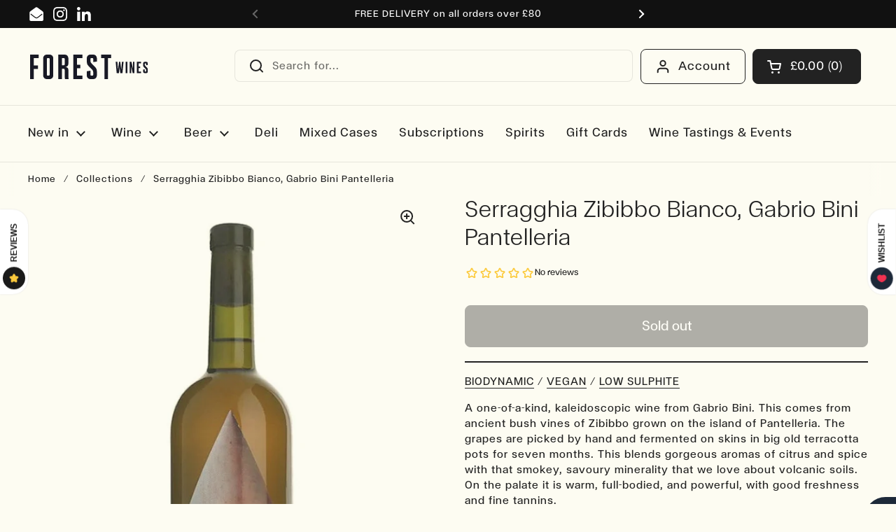

--- FILE ---
content_type: text/html; charset=utf-8
request_url: https://www.forestwines.com/products/serragghia-zibibbo-bianco-gabrio-bini-pantelleria
body_size: 93916
content:
<!doctype html><html xmlns:og="http://opengraphprotocol.org/schema/" xmlns:fb="http://www.facebook.com/2008/fbml" class="no-js" lang="en" dir="ltr">
<head>

	<meta charset="utf-8">
  <meta http-equiv="X-UA-Compatible" content="IE=edge,chrome=1">
  <meta name="viewport" content="width=device-width, initial-scale=1.0, height=device-height, minimum-scale=1.0"><link rel="shortcut icon" href="//www.forestwines.com/cdn/shop/files/forest-wines-icon.png?crop=center&height=48&v=1707856952&width=48" type="image/png" /><title>
      Serragghia Zibibbo Bianco, Gabrio Bini Pantelleria
       &ndash; Forest wines
        
</title>

  
    
      <meta name="description" content="BIODYNAMIC / VEGAN / LOW SULPHITE A one-of-a-kind, kaleidoscopic wine from Gabrio Bini. This comes from ancient bush vines of Zibibbo grown on the island of Pantelleria. The grapes are picked by hand and fermented on skins in big old terracotta pots for seven months. This blends gorgeous aromas of citrus and spice with">
    
  
  


<meta property="og:site_name" content="Forest wines">
<meta property="og:url" content="https://www.forestwines.com/products/serragghia-zibibbo-bianco-gabrio-bini-pantelleria">
<meta property="og:title" content="Serragghia Zibibbo Bianco, Gabrio Bini Pantelleria">
<meta property="og:type" content="product">
<meta property="og:description" content="BIODYNAMIC / VEGAN / LOW SULPHITE A one-of-a-kind, kaleidoscopic wine from Gabrio Bini. This comes from ancient bush vines of Zibibbo grown on the island of Pantelleria. The grapes are picked by hand and fermented on skins in big old terracotta pots for seven months. This blends gorgeous aromas of citrus and spice with"><meta property="og:image" content="http://www.forestwines.com/cdn/shop/products/999-134.jpg?v=1588625742">
  <meta property="og:image:secure_url" content="https://www.forestwines.com/cdn/shop/products/999-134.jpg?v=1588625742">
  <meta property="og:image:width" content="640">
  <meta property="og:image:height" content="1024"><meta property="og:price:amount" content="75.00">
  <meta property="og:price:currency" content="GBP"><meta name="twitter:card" content="summary_large_image">
<meta name="twitter:title" content="Serragghia Zibibbo Bianco, Gabrio Bini Pantelleria">
<meta name="twitter:description" content="BIODYNAMIC / VEGAN / LOW SULPHITE A one-of-a-kind, kaleidoscopic wine from Gabrio Bini. This comes from ancient bush vines of Zibibbo grown on the island of Pantelleria. The grapes are picked by hand and fermented on skins in big old terracotta pots for seven months. This blends gorgeous aromas of citrus and spice with"><script type="application/ld+json">
  [
    {
      "@context": "https://schema.org",
      "@type": "WebSite",
      "name": "Forest wines",
      "url": "https:\/\/www.forestwines.com"
    },
    {
      "@context": "https://schema.org",
      "@type": "Organization",
      "name": "Forest wines",
      "url": "https:\/\/www.forestwines.com"
    }
  ]
</script>

<script type="application/ld+json">
{
  "@context": "http://schema.org",
  "@type": "BreadcrumbList",
  "itemListElement": [
    {
      "@type": "ListItem",
      "position": 1,
      "name": "Home",
      "item": "https://www.forestwines.com"
    },{
        "@type": "ListItem",
        "position": 2,
        "name": "Serragghia Zibibbo Bianco, Gabrio Bini Pantelleria",
        "item": "https://www.forestwines.com/products/serragghia-zibibbo-bianco-gabrio-bini-pantelleria"
      }]
}
</script><script type="application/ld+json">
  {
    "@context": "http://schema.org",
    "@type": "Product",
    "name": "Serragghia Zibibbo Bianco, Gabrio Bini Pantelleria",
    "url": "https:\/\/www.forestwines.com\/products\/serragghia-zibibbo-bianco-gabrio-bini-pantelleria",
    "offers": [{
          "@type" : "Offer","sku": "TTU-134","availability" : "http://schema.org/OutOfStock",
          "price" : 75.0,
          "priceCurrency" : "GBP",
          "url" : "https:\/\/www.forestwines.com\/products\/serragghia-zibibbo-bianco-gabrio-bini-pantelleria?variant=32185018122315"
        }
],
    "brand": {
      "@type": "Brand",
      "name": "Forest Wines"
    },
    "description": "BIODYNAMIC \/ VEGAN \/ LOW SULPHITE\nA one-of-a-kind, kaleidoscopic wine from Gabrio Bini. This comes from ancient bush vines of Zibibbo grown on the island of Pantelleria. The grapes are picked by hand and fermented on skins in big old terracotta pots for seven months. This blends gorgeous aromas of citrus and spice with that smokey, savoury minerality that we love about volcanic soils. On the palate it is warm, full-bodied, and powerful, with good freshness and fine tannins.Gabrio Bini's tiny little patch of vineyards are located on the small island of Pantelleria, which is located to the south-west of Sicily. His wines couldn't be any more natural - his horse run vineyards never have any treatments and all of his wines have absolutely no additions.Origin: Pantelleria, Italy Vintage: 2018Grape variety: ZibibboFood pairing: Shellfish, Vegetarian, Appetizers and snacksBottle size: 75clABV: 12%",
    "category": "White Wine","sku": "TTU-134",
    "image": {
      "@type": "ImageObject",
      "url": "https:\/\/www.forestwines.com\/cdn\/shop\/products\/999-134.jpg?v=1588625742",
      "image": "https:\/\/www.forestwines.com\/cdn\/shop\/products\/999-134.jpg?v=1588625742",
      "name": "Serragghia Zibibbo Bianco, Gabrio Bini Pantelleria",
      "width": "640",
      "height": "1024"
    }
  }
  </script>
    <link rel=”canonical” href=”https://www.forestwines.com/products/serragghia-zibibbo-bianco-gabrio-bini-pantelleria” />
    

  <link rel="preconnect" href="https://cdn.shopify.com">
  <link rel="preconnect" href="//www.google-analytics.com">
  <link rel="preconnect" href="//ajax.googleapis.com">
  <link rel="preconnect" href="//cdn.shopifycloud.com">
  <link rel="preconnect" href="//apis.google.com">
  <link rel="preconnect" href="//stats.g.doubleclick.net"><link rel="preconnect" href="https://fonts.shopifycdn.com" crossorigin><link href="//www.forestwines.com/cdn/shop/t/29/assets/theme.css?v=12367458000267900451763467967" as="style" rel="preload"><link href="//www.forestwines.com/cdn/shop/t/29/assets/fw-extra.css?v=180630041499430397321730729182" as="style" rel="preload"><link href="//www.forestwines.com/cdn/shop/t/29/assets/section-header.css?v=133762657217502932151716385761" as="style" rel="preload"><link href="//www.forestwines.com/cdn/shop/t/29/assets/section-main-product.css?v=88960803104332657351750347725" as="style" rel="preload"><link rel="preload" as="image" href="//www.forestwines.com/cdn/shop/products/999-134.jpg?v=1588625742&width=480" imagesrcset="//www.forestwines.com/cdn/shop/products/999-134.jpg?v=1588625742&width=240 240w,//www.forestwines.com/cdn/shop/products/999-134.jpg?v=1588625742&width=360 360w,//www.forestwines.com/cdn/shop/products/999-134.jpg?v=1588625742&width=420 420w,//www.forestwines.com/cdn/shop/products/999-134.jpg?v=1588625742&width=480 480w,//www.forestwines.com/cdn/shop/products/999-134.jpg?v=1588625742&width=640 640w" imagesizes="(max-width: 767px) calc(100vw - 20px), (max-width: 1360px) 50vw, 620px"><link rel="preload" href="//www.forestwines.com/cdn/fonts/petrona/petrona_n7.8f0b6938e4c6f57dca1d71c2d799a3a6be96af37.woff2" as="font" type="font/woff2" crossorigin><link rel="preload" href="//www.forestwines.com/cdn/fonts/arimo/arimo_n4.a7efb558ca22d2002248bbe6f302a98edee38e35.woff2" as="font" type="font/woff2" crossorigin><style type="text/css">
@font-face {
  font-family: Petrona;
  font-weight: 700;
  font-style: normal;
  font-display: swap;
  src: url("//www.forestwines.com/cdn/fonts/petrona/petrona_n7.8f0b6938e4c6f57dca1d71c2d799a3a6be96af37.woff2") format("woff2"),
       url("//www.forestwines.com/cdn/fonts/petrona/petrona_n7.9d88fb3c3e708e09dfffac76539bc871aceddbeb.woff") format("woff");
}
@font-face {
  font-family: Arimo;
  font-weight: 400;
  font-style: normal;
  font-display: swap;
  src: url("//www.forestwines.com/cdn/fonts/arimo/arimo_n4.a7efb558ca22d2002248bbe6f302a98edee38e35.woff2") format("woff2"),
       url("//www.forestwines.com/cdn/fonts/arimo/arimo_n4.0da809f7d1d5ede2a73be7094ac00741efdb6387.woff") format("woff");
}
@font-face {
  font-family: Arimo;
  font-weight: 500;
  font-style: normal;
  font-display: swap;
  src: url("//www.forestwines.com/cdn/fonts/arimo/arimo_n5.a6cc016de05b75be63cb193704728ed8065f04bb.woff2") format("woff2"),
       url("//www.forestwines.com/cdn/fonts/arimo/arimo_n5.e0d510a292c8c9059b1fcf519004ca9d3a6015a2.woff") format("woff");
}
@font-face {
  font-family: Arimo;
  font-weight: 400;
  font-style: italic;
  font-display: swap;
  src: url("//www.forestwines.com/cdn/fonts/arimo/arimo_i4.438ddb21a1b98c7230698d70dc1a21df235701b2.woff2") format("woff2"),
       url("//www.forestwines.com/cdn/fonts/arimo/arimo_i4.0e1908a0dc1ec32fabb5a03a0c9ee2083f82e3d7.woff") format("woff");
}




</style>
<style type="text/css">
  @font-face {
    font-family: "FTCalhern-Book";
    src: url("//www.forestwines.com/cdn/shop/t/29/assets/FTCalhern-Book.woff2?v=150001348879650542861729246041") format("woff2");
  }
  @font-face {
    font-family: "FTCalhern-CondensedMedium";
    src: url("//www.forestwines.com/cdn/shop/t/29/assets/FTCalhern-CondensedMedium.woff2?v=108490267591540651661729246037") format("woff2");
  }
  @font-face {
    font-family: "FTCalhern-Ultralight";
    src: url("//www.forestwines.com/cdn/shop/t/29/assets/FTCalhern-Ultralight.woff2?v=156124335637389681431729246040") format("woff2");
  }

  :root {

    /* Direction */
    --direction: ltr;

    /* Font variables */

    
    --font-stack-headings: "FTCalhern-CondensedMedium", serif;
    --font-weight-headings: 700;
    --font-style-headings: normal;

    
    --font-stack-body: "FTCalhern-Book", sans-serif;
    --font-weight-body: 400;--font-weight-body-bold: 500;--font-style-body: normal;--font-weight-buttons: var(--font-weight-body-bold);--font-weight-menu: var(--font-weight-body-bold);--base-headings-size: 80;
    --base-headings-line: 1.2;
    --base-body-size: 16;
    --base-body-line: 1.4;

    --base-menu-size: 18;

    /* Color variables */

    --color-background-header: #fdfcf2;
    --color-secondary-background-header: rgba(34, 34, 34, 0.08);
    --color-opacity-background-header: rgba(253, 252, 242, 0);
    --color-text-header: #222222;
    --color-foreground-header: #fff;
    --color-accent-header: #cb3c3c;
    --color-foreground-accent-header: #fff;
    --color-borders-header: rgba(34, 34, 34, 0.1);

    --color-background-main: #fdfcf2;
    --color-secondary-background-main: rgba(34, 34, 34, 0.08);
    --color-third-background-main: rgba(34, 34, 34, 0.04);
    --color-fourth-background-main: rgba(34, 34, 34, 0.02);
    --color-opacity-background-main: rgba(253, 252, 242, 0);
    --color-text-main: #222222;
    --color-foreground-main: #fff;
    --color-secondary-text-main: rgba(34, 34, 34, 0.62);
    --color-accent-main: #cb3c3c;
    --color-foreground-accent-main: #fff;
    --color-borders-main: rgba(34, 34, 34, 0.15);

    --color-background-cards: #fdfcf2;
    --color-gradient-cards: ;
    --color-text-cards: #222222;
    --color-foreground-cards: #fff;
    --color-secondary-text-cards: rgba(34, 34, 34, 0.6);
    --color-accent-cards: #fdfcf2;
    --color-foreground-accent-cards: #000;
    --color-borders-cards: #a7a595;

    --color-background-footer: #222222;
    --color-text-footer: #fdfcf2;
    --color-accent-footer: #a7a595;
    --color-borders-footer: rgba(253, 252, 242, 0.15);

    --color-borders-forms-primary: rgba(34, 34, 34, 0.3);
    --color-borders-forms-secondary: rgba(34, 34, 34, 0.6);

    /* Borders */

    --border-width-cards: 1px;
    --border-radius-cards: 0px;
    --border-width-buttons: 1px;
    --border-radius-buttons: 8px;
    --border-width-forms: 1px;
    --border-radius-forms: 0px;

    /* Shadows */
    --shadow-x-cards: 0px;
    --shadow-y-cards: 0px;
    --shadow-blur-cards: 0px;
    --color-shadow-cards: #222222;
    --shadow-x-buttons: 3px;
    --shadow-y-buttons: 4px;
    --shadow-blur-buttons: 0px;
    --color-shadow-buttons: rgba(0,0,0,0);

    /* Layout */

    --grid-gap-original-base: 12px;
    --container-vertical-space-base: 60px;
    --image-fit-padding: 8%;

  }

  .facets__summary, #main select, .sidebar select, .modal-content select {
    background-image: url('data:image/svg+xml;utf8,<svg width="13" height="8" fill="none" xmlns="http://www.w3.org/2000/svg"><path d="M1.414.086 7.9 6.57 6.485 7.985 0 1.5 1.414.086Z" fill="%23222222"/><path d="M12.985 1.515 6.5 8 5.085 6.586 11.571.101l1.414 1.414Z" fill="%23222222"/></svg>');
  }

  .card .star-rating__stars {
    background-image: url('data:image/svg+xml;utf8,<svg width="20" height="13" viewBox="0 0 14 13" fill="none" xmlns="http://www.w3.org/2000/svg"><path d="m7 0 1.572 4.837h5.085l-4.114 2.99 1.572 4.836L7 9.673l-4.114 2.99 1.571-4.837-4.114-2.99h5.085L7 0Z" stroke="%23222222" stroke-width="1"/></svg>');
  }
  .card .star-rating__stars-active {
    background-image: url('data:image/svg+xml;utf8,<svg width="20" height="13" viewBox="0 0 14 13" fill="none" xmlns="http://www.w3.org/2000/svg"><path d="m7 0 1.572 4.837h5.085l-4.114 2.99 1.572 4.836L7 9.673l-4.114 2.99 1.571-4.837-4.114-2.99h5.085L7 0Z" fill="%23222222" stroke-width="0"/></svg>');
  }

  .star-rating__stars {
    background-image: url('data:image/svg+xml;utf8,<svg width="20" height="13" viewBox="0 0 14 13" fill="none" xmlns="http://www.w3.org/2000/svg"><path d="m7 0 1.572 4.837h5.085l-4.114 2.99 1.572 4.836L7 9.673l-4.114 2.99 1.571-4.837-4.114-2.99h5.085L7 0Z" stroke="%23222222" stroke-width="1"/></svg>');
  }
  .star-rating__stars-active {
    background-image: url('data:image/svg+xml;utf8,<svg width="20" height="13" viewBox="0 0 14 13" fill="none" xmlns="http://www.w3.org/2000/svg"><path d="m7 0 1.572 4.837h5.085l-4.114 2.99 1.572 4.836L7 9.673l-4.114 2.99 1.571-4.837-4.114-2.99h5.085L7 0Z" fill="%23222222" stroke-width="0"/></svg>');
  }

  .product-item {--color-text-cards: #222222;}.product-item .button {
      --color-text-cards: #222222;--color-foreground-cards: #fff;
    }</style>

<style id="root-height">
  :root {
    --window-height: 100vh;
  }
</style><link href="//www.forestwines.com/cdn/shop/t/29/assets/theme.css?v=12367458000267900451763467967" rel="stylesheet" type="text/css" media="all" />
  <link href="//www.forestwines.com/cdn/shop/t/29/assets/fw-extra.css?v=180630041499430397321730729182" rel="stylesheet" type="text/css" media="all" />

	<script>window.performance && window.performance.mark && window.performance.mark('shopify.content_for_header.start');</script><meta name="google-site-verification" content="Puv1aAG-wQo9s7fUJ5eYiLQNQM4TzaXArFwUI3e__dg">
<meta name="google-site-verification" content="-BxPua63TN-vO-0b7tnb2_jEzL7sITtdK1IfQUo8uMk">
<meta name="facebook-domain-verification" content="80uexmjoug9togl8i6w2tak2yy2ji2">
<meta id="shopify-digital-wallet" name="shopify-digital-wallet" content="/6492151/digital_wallets/dialog">
<meta name="shopify-checkout-api-token" content="88f1b2b18313a77536c98cd8730739f7">
<link rel="alternate" type="application/json+oembed" href="https://www.forestwines.com/products/serragghia-zibibbo-bianco-gabrio-bini-pantelleria.oembed">
<script async="async" src="/checkouts/internal/preloads.js?locale=en-GB"></script>
<link rel="preconnect" href="https://shop.app" crossorigin="anonymous">
<script async="async" src="https://shop.app/checkouts/internal/preloads.js?locale=en-GB&shop_id=6492151" crossorigin="anonymous"></script>
<script id="apple-pay-shop-capabilities" type="application/json">{"shopId":6492151,"countryCode":"GB","currencyCode":"GBP","merchantCapabilities":["supports3DS"],"merchantId":"gid:\/\/shopify\/Shop\/6492151","merchantName":"Forest wines","requiredBillingContactFields":["postalAddress","email","phone"],"requiredShippingContactFields":["postalAddress","email","phone"],"shippingType":"shipping","supportedNetworks":["visa","maestro","masterCard","amex","discover","elo"],"total":{"type":"pending","label":"Forest wines","amount":"1.00"},"shopifyPaymentsEnabled":true,"supportsSubscriptions":true}</script>
<script id="shopify-features" type="application/json">{"accessToken":"88f1b2b18313a77536c98cd8730739f7","betas":["rich-media-storefront-analytics"],"domain":"www.forestwines.com","predictiveSearch":true,"shopId":6492151,"locale":"en"}</script>
<script>var Shopify = Shopify || {};
Shopify.shop = "forest-wines.myshopify.com";
Shopify.locale = "en";
Shopify.currency = {"active":"GBP","rate":"1.0"};
Shopify.country = "GB";
Shopify.theme = {"name":"FW-theme-2.0\/main","id":168136671522,"schema_name":"Local","schema_version":"2.3.2","theme_store_id":null,"role":"main"};
Shopify.theme.handle = "null";
Shopify.theme.style = {"id":null,"handle":null};
Shopify.cdnHost = "www.forestwines.com/cdn";
Shopify.routes = Shopify.routes || {};
Shopify.routes.root = "/";</script>
<script type="module">!function(o){(o.Shopify=o.Shopify||{}).modules=!0}(window);</script>
<script>!function(o){function n(){var o=[];function n(){o.push(Array.prototype.slice.apply(arguments))}return n.q=o,n}var t=o.Shopify=o.Shopify||{};t.loadFeatures=n(),t.autoloadFeatures=n()}(window);</script>
<script>
  window.ShopifyPay = window.ShopifyPay || {};
  window.ShopifyPay.apiHost = "shop.app\/pay";
  window.ShopifyPay.redirectState = null;
</script>
<script id="shop-js-analytics" type="application/json">{"pageType":"product"}</script>
<script defer="defer" async type="module" src="//www.forestwines.com/cdn/shopifycloud/shop-js/modules/v2/client.init-shop-cart-sync_BN7fPSNr.en.esm.js"></script>
<script defer="defer" async type="module" src="//www.forestwines.com/cdn/shopifycloud/shop-js/modules/v2/chunk.common_Cbph3Kss.esm.js"></script>
<script defer="defer" async type="module" src="//www.forestwines.com/cdn/shopifycloud/shop-js/modules/v2/chunk.modal_DKumMAJ1.esm.js"></script>
<script type="module">
  await import("//www.forestwines.com/cdn/shopifycloud/shop-js/modules/v2/client.init-shop-cart-sync_BN7fPSNr.en.esm.js");
await import("//www.forestwines.com/cdn/shopifycloud/shop-js/modules/v2/chunk.common_Cbph3Kss.esm.js");
await import("//www.forestwines.com/cdn/shopifycloud/shop-js/modules/v2/chunk.modal_DKumMAJ1.esm.js");

  window.Shopify.SignInWithShop?.initShopCartSync?.({"fedCMEnabled":true,"windoidEnabled":true});

</script>
<script>
  window.Shopify = window.Shopify || {};
  if (!window.Shopify.featureAssets) window.Shopify.featureAssets = {};
  window.Shopify.featureAssets['shop-js'] = {"shop-cart-sync":["modules/v2/client.shop-cart-sync_CJVUk8Jm.en.esm.js","modules/v2/chunk.common_Cbph3Kss.esm.js","modules/v2/chunk.modal_DKumMAJ1.esm.js"],"init-fed-cm":["modules/v2/client.init-fed-cm_7Fvt41F4.en.esm.js","modules/v2/chunk.common_Cbph3Kss.esm.js","modules/v2/chunk.modal_DKumMAJ1.esm.js"],"init-shop-email-lookup-coordinator":["modules/v2/client.init-shop-email-lookup-coordinator_Cc088_bR.en.esm.js","modules/v2/chunk.common_Cbph3Kss.esm.js","modules/v2/chunk.modal_DKumMAJ1.esm.js"],"init-windoid":["modules/v2/client.init-windoid_hPopwJRj.en.esm.js","modules/v2/chunk.common_Cbph3Kss.esm.js","modules/v2/chunk.modal_DKumMAJ1.esm.js"],"shop-button":["modules/v2/client.shop-button_B0jaPSNF.en.esm.js","modules/v2/chunk.common_Cbph3Kss.esm.js","modules/v2/chunk.modal_DKumMAJ1.esm.js"],"shop-cash-offers":["modules/v2/client.shop-cash-offers_DPIskqss.en.esm.js","modules/v2/chunk.common_Cbph3Kss.esm.js","modules/v2/chunk.modal_DKumMAJ1.esm.js"],"shop-toast-manager":["modules/v2/client.shop-toast-manager_CK7RT69O.en.esm.js","modules/v2/chunk.common_Cbph3Kss.esm.js","modules/v2/chunk.modal_DKumMAJ1.esm.js"],"init-shop-cart-sync":["modules/v2/client.init-shop-cart-sync_BN7fPSNr.en.esm.js","modules/v2/chunk.common_Cbph3Kss.esm.js","modules/v2/chunk.modal_DKumMAJ1.esm.js"],"init-customer-accounts-sign-up":["modules/v2/client.init-customer-accounts-sign-up_CfPf4CXf.en.esm.js","modules/v2/client.shop-login-button_DeIztwXF.en.esm.js","modules/v2/chunk.common_Cbph3Kss.esm.js","modules/v2/chunk.modal_DKumMAJ1.esm.js"],"pay-button":["modules/v2/client.pay-button_CgIwFSYN.en.esm.js","modules/v2/chunk.common_Cbph3Kss.esm.js","modules/v2/chunk.modal_DKumMAJ1.esm.js"],"init-customer-accounts":["modules/v2/client.init-customer-accounts_DQ3x16JI.en.esm.js","modules/v2/client.shop-login-button_DeIztwXF.en.esm.js","modules/v2/chunk.common_Cbph3Kss.esm.js","modules/v2/chunk.modal_DKumMAJ1.esm.js"],"avatar":["modules/v2/client.avatar_BTnouDA3.en.esm.js"],"init-shop-for-new-customer-accounts":["modules/v2/client.init-shop-for-new-customer-accounts_CsZy_esa.en.esm.js","modules/v2/client.shop-login-button_DeIztwXF.en.esm.js","modules/v2/chunk.common_Cbph3Kss.esm.js","modules/v2/chunk.modal_DKumMAJ1.esm.js"],"shop-follow-button":["modules/v2/client.shop-follow-button_BRMJjgGd.en.esm.js","modules/v2/chunk.common_Cbph3Kss.esm.js","modules/v2/chunk.modal_DKumMAJ1.esm.js"],"checkout-modal":["modules/v2/client.checkout-modal_B9Drz_yf.en.esm.js","modules/v2/chunk.common_Cbph3Kss.esm.js","modules/v2/chunk.modal_DKumMAJ1.esm.js"],"shop-login-button":["modules/v2/client.shop-login-button_DeIztwXF.en.esm.js","modules/v2/chunk.common_Cbph3Kss.esm.js","modules/v2/chunk.modal_DKumMAJ1.esm.js"],"lead-capture":["modules/v2/client.lead-capture_DXYzFM3R.en.esm.js","modules/v2/chunk.common_Cbph3Kss.esm.js","modules/v2/chunk.modal_DKumMAJ1.esm.js"],"shop-login":["modules/v2/client.shop-login_CA5pJqmO.en.esm.js","modules/v2/chunk.common_Cbph3Kss.esm.js","modules/v2/chunk.modal_DKumMAJ1.esm.js"],"payment-terms":["modules/v2/client.payment-terms_BxzfvcZJ.en.esm.js","modules/v2/chunk.common_Cbph3Kss.esm.js","modules/v2/chunk.modal_DKumMAJ1.esm.js"]};
</script>
<script>(function() {
  var isLoaded = false;
  function asyncLoad() {
    if (isLoaded) return;
    isLoaded = true;
    var urls = ["https:\/\/omnisnippet1.com\/platforms\/shopify.js?source=scriptTag\u0026v=2025-05-15T12\u0026shop=forest-wines.myshopify.com","https:\/\/img0.socialshopwave.com\/ssw-empty.js?shop=forest-wines.myshopify.com"];
    for (var i = 0; i < urls.length; i++) {
      var s = document.createElement('script');
      s.type = 'text/javascript';
      s.async = true;
      s.src = urls[i];
      var x = document.getElementsByTagName('script')[0];
      x.parentNode.insertBefore(s, x);
    }
  };
  if(window.attachEvent) {
    window.attachEvent('onload', asyncLoad);
  } else {
    window.addEventListener('load', asyncLoad, false);
  }
})();</script>
<script id="__st">var __st={"a":6492151,"offset":0,"reqid":"14114612-48b5-4e9a-ae04-6a449911fdbf-1769763638","pageurl":"www.forestwines.com\/products\/serragghia-zibibbo-bianco-gabrio-bini-pantelleria","u":"98b395bb74ba","p":"product","rtyp":"product","rid":4546555936843};</script>
<script>window.ShopifyPaypalV4VisibilityTracking = true;</script>
<script id="captcha-bootstrap">!function(){'use strict';const t='contact',e='account',n='new_comment',o=[[t,t],['blogs',n],['comments',n],[t,'customer']],c=[[e,'customer_login'],[e,'guest_login'],[e,'recover_customer_password'],[e,'create_customer']],r=t=>t.map((([t,e])=>`form[action*='/${t}']:not([data-nocaptcha='true']) input[name='form_type'][value='${e}']`)).join(','),a=t=>()=>t?[...document.querySelectorAll(t)].map((t=>t.form)):[];function s(){const t=[...o],e=r(t);return a(e)}const i='password',u='form_key',d=['recaptcha-v3-token','g-recaptcha-response','h-captcha-response',i],f=()=>{try{return window.sessionStorage}catch{return}},m='__shopify_v',_=t=>t.elements[u];function p(t,e,n=!1){try{const o=window.sessionStorage,c=JSON.parse(o.getItem(e)),{data:r}=function(t){const{data:e,action:n}=t;return t[m]||n?{data:e,action:n}:{data:t,action:n}}(c);for(const[e,n]of Object.entries(r))t.elements[e]&&(t.elements[e].value=n);n&&o.removeItem(e)}catch(o){console.error('form repopulation failed',{error:o})}}const l='form_type',E='cptcha';function T(t){t.dataset[E]=!0}const w=window,h=w.document,L='Shopify',v='ce_forms',y='captcha';let A=!1;((t,e)=>{const n=(g='f06e6c50-85a8-45c8-87d0-21a2b65856fe',I='https://cdn.shopify.com/shopifycloud/storefront-forms-hcaptcha/ce_storefront_forms_captcha_hcaptcha.v1.5.2.iife.js',D={infoText:'Protected by hCaptcha',privacyText:'Privacy',termsText:'Terms'},(t,e,n)=>{const o=w[L][v],c=o.bindForm;if(c)return c(t,g,e,D).then(n);var r;o.q.push([[t,g,e,D],n]),r=I,A||(h.body.append(Object.assign(h.createElement('script'),{id:'captcha-provider',async:!0,src:r})),A=!0)});var g,I,D;w[L]=w[L]||{},w[L][v]=w[L][v]||{},w[L][v].q=[],w[L][y]=w[L][y]||{},w[L][y].protect=function(t,e){n(t,void 0,e),T(t)},Object.freeze(w[L][y]),function(t,e,n,w,h,L){const[v,y,A,g]=function(t,e,n){const i=e?o:[],u=t?c:[],d=[...i,...u],f=r(d),m=r(i),_=r(d.filter((([t,e])=>n.includes(e))));return[a(f),a(m),a(_),s()]}(w,h,L),I=t=>{const e=t.target;return e instanceof HTMLFormElement?e:e&&e.form},D=t=>v().includes(t);t.addEventListener('submit',(t=>{const e=I(t);if(!e)return;const n=D(e)&&!e.dataset.hcaptchaBound&&!e.dataset.recaptchaBound,o=_(e),c=g().includes(e)&&(!o||!o.value);(n||c)&&t.preventDefault(),c&&!n&&(function(t){try{if(!f())return;!function(t){const e=f();if(!e)return;const n=_(t);if(!n)return;const o=n.value;o&&e.removeItem(o)}(t);const e=Array.from(Array(32),(()=>Math.random().toString(36)[2])).join('');!function(t,e){_(t)||t.append(Object.assign(document.createElement('input'),{type:'hidden',name:u})),t.elements[u].value=e}(t,e),function(t,e){const n=f();if(!n)return;const o=[...t.querySelectorAll(`input[type='${i}']`)].map((({name:t})=>t)),c=[...d,...o],r={};for(const[a,s]of new FormData(t).entries())c.includes(a)||(r[a]=s);n.setItem(e,JSON.stringify({[m]:1,action:t.action,data:r}))}(t,e)}catch(e){console.error('failed to persist form',e)}}(e),e.submit())}));const S=(t,e)=>{t&&!t.dataset[E]&&(n(t,e.some((e=>e===t))),T(t))};for(const o of['focusin','change'])t.addEventListener(o,(t=>{const e=I(t);D(e)&&S(e,y())}));const B=e.get('form_key'),M=e.get(l),P=B&&M;t.addEventListener('DOMContentLoaded',(()=>{const t=y();if(P)for(const e of t)e.elements[l].value===M&&p(e,B);[...new Set([...A(),...v().filter((t=>'true'===t.dataset.shopifyCaptcha))])].forEach((e=>S(e,t)))}))}(h,new URLSearchParams(w.location.search),n,t,e,['guest_login'])})(!0,!0)}();</script>
<script integrity="sha256-4kQ18oKyAcykRKYeNunJcIwy7WH5gtpwJnB7kiuLZ1E=" data-source-attribution="shopify.loadfeatures" defer="defer" src="//www.forestwines.com/cdn/shopifycloud/storefront/assets/storefront/load_feature-a0a9edcb.js" crossorigin="anonymous"></script>
<script crossorigin="anonymous" defer="defer" src="//www.forestwines.com/cdn/shopifycloud/storefront/assets/shopify_pay/storefront-65b4c6d7.js?v=20250812"></script>
<script data-source-attribution="shopify.dynamic_checkout.dynamic.init">var Shopify=Shopify||{};Shopify.PaymentButton=Shopify.PaymentButton||{isStorefrontPortableWallets:!0,init:function(){window.Shopify.PaymentButton.init=function(){};var t=document.createElement("script");t.src="https://www.forestwines.com/cdn/shopifycloud/portable-wallets/latest/portable-wallets.en.js",t.type="module",document.head.appendChild(t)}};
</script>
<script data-source-attribution="shopify.dynamic_checkout.buyer_consent">
  function portableWalletsHideBuyerConsent(e){var t=document.getElementById("shopify-buyer-consent"),n=document.getElementById("shopify-subscription-policy-button");t&&n&&(t.classList.add("hidden"),t.setAttribute("aria-hidden","true"),n.removeEventListener("click",e))}function portableWalletsShowBuyerConsent(e){var t=document.getElementById("shopify-buyer-consent"),n=document.getElementById("shopify-subscription-policy-button");t&&n&&(t.classList.remove("hidden"),t.removeAttribute("aria-hidden"),n.addEventListener("click",e))}window.Shopify?.PaymentButton&&(window.Shopify.PaymentButton.hideBuyerConsent=portableWalletsHideBuyerConsent,window.Shopify.PaymentButton.showBuyerConsent=portableWalletsShowBuyerConsent);
</script>
<script data-source-attribution="shopify.dynamic_checkout.cart.bootstrap">document.addEventListener("DOMContentLoaded",(function(){function t(){return document.querySelector("shopify-accelerated-checkout-cart, shopify-accelerated-checkout")}if(t())Shopify.PaymentButton.init();else{new MutationObserver((function(e,n){t()&&(Shopify.PaymentButton.init(),n.disconnect())})).observe(document.body,{childList:!0,subtree:!0})}}));
</script>
<script id='scb4127' type='text/javascript' async='' src='https://www.forestwines.com/cdn/shopifycloud/privacy-banner/storefront-banner.js'></script><link id="shopify-accelerated-checkout-styles" rel="stylesheet" media="screen" href="https://www.forestwines.com/cdn/shopifycloud/portable-wallets/latest/accelerated-checkout-backwards-compat.css" crossorigin="anonymous">
<style id="shopify-accelerated-checkout-cart">
        #shopify-buyer-consent {
  margin-top: 1em;
  display: inline-block;
  width: 100%;
}

#shopify-buyer-consent.hidden {
  display: none;
}

#shopify-subscription-policy-button {
  background: none;
  border: none;
  padding: 0;
  text-decoration: underline;
  font-size: inherit;
  cursor: pointer;
}

#shopify-subscription-policy-button::before {
  box-shadow: none;
}

      </style>

<script>window.performance && window.performance.mark && window.performance.mark('shopify.content_for_header.end');</script>

  <script>
    const rbi = [];
    const ribSetSize = (img) => {
      if ( img.offsetWidth / img.dataset.ratio < img.offsetHeight ) {
        img.setAttribute('sizes', `${Math.ceil(img.offsetHeight * img.dataset.ratio)}px`);
      } else {
        img.setAttribute('sizes', `${Math.ceil(img.offsetWidth)}px`);
      }
    }
    const debounce = (fn, wait) => {
      let t;
      return (...args) => {
        clearTimeout(t);
        t = setTimeout(() => fn.apply(this, args), wait);
      };
    }
    window.KEYCODES = {
      TAB: 9,
      ESC: 27,
      DOWN: 40,
      RIGHT: 39,
      UP: 38,
      LEFT: 37,
      RETURN: 13
    };
    window.addEventListener('resize', debounce(()=>{
      for ( let img of rbi ) {
        ribSetSize(img);
      }
    }, 250));
  </script><noscript>
    <link rel="stylesheet" href="//www.forestwines.com/cdn/shop/t/29/assets/theme-noscript.css?v=143499523122431679711716385762">
  </noscript>

  <script>
    
    
    
    
    var gsf_conversion_data = {page_type : 'product', event : 'view_item', data : {product_data : [{variant_id : 32185018122315, product_id : 4546555936843, name : "Serragghia Zibibbo Bianco, Gabrio Bini Pantelleria", price : "75.00", currency : "GBP", sku : "TTU-134", brand : "Forest Wines", variant : "Default Title", category : "White Wine", quantity : "0" }], total_price : "75.00", shop_currency : "GBP"}};
    
</script>
  <!-- Google tag (gtag.js) -->
  <script async src="https://www.googletagmanager.com/gtag/js?id=G-KEWKTVZD1R"></script>
  <script>
    window.dataLayer = window.dataLayer || [];
    function gtag(){dataLayer.push(arguments);}
    gtag('js', new Date());
  
    gtag('config', 'G-KEWKTVZD1R');
  </script>
  <!-- Bing clarity -->
  <script type="text/javascript">
      (function(c,l,a,r,i,t,y){
          c[a]=c[a]||function(){(c[a].q=c[a].q||[]).push(arguments)};
          t=l.createElement(r);t.async=1;t.src="https://www.clarity.ms/tag/"+i;
          y=l.getElementsByTagName(r)[0];y.parentNode.insertBefore(t,y);
      })(window, document, "clarity", "script", "hdmqlsmub2");
  </script>
  <script src="https://analytics.ahrefs.com/analytics.js" data-key="tpd6UYhSY+B3yrh04FkEnA" async></script>
<!-- BEGIN app block: shopify://apps/uppromote-affiliate/blocks/core-script/64c32457-930d-4cb9-9641-e24c0d9cf1f4 --><!-- BEGIN app snippet: core-metafields-setting --><!--suppress ES6ConvertVarToLetConst -->
<script type="application/json" id="core-uppromote-settings">{"active_reg_from":true,"app_env":{"env":"production"},"message_bar_setting":{"referral_enable":0,"referral_content":"You're shopping with {affiliate_name}!","referral_font":"Poppins","referral_font_size":14,"referral_text_color":"#ffffff","referral_background_color":"#338FB1","not_referral_enable":0,"not_referral_content":"Enjoy your time.","not_referral_font":"Poppins","not_referral_font_size":14,"not_referral_text_color":"#ffffff","not_referral_background_color":"#338FB1"}}</script>
<script type="application/json" id="core-uppromote-cart">{"note":null,"attributes":{},"original_total_price":0,"total_price":0,"total_discount":0,"total_weight":0.0,"item_count":0,"items":[],"requires_shipping":false,"currency":"GBP","items_subtotal_price":0,"cart_level_discount_applications":[],"checkout_charge_amount":0}</script>
<script id="core-uppromote-quick-store-tracking-vars">
    function getDocumentContext(){const{href:a,hash:b,host:c,hostname:d,origin:e,pathname:f,port:g,protocol:h,search:i}=window.location,j=document.referrer,k=document.characterSet,l=document.title;return{location:{href:a,hash:b,host:c,hostname:d,origin:e,pathname:f,port:g,protocol:h,search:i},referrer:j||document.location.href,characterSet:k,title:l}}function getNavigatorContext(){const{language:a,cookieEnabled:b,languages:c,userAgent:d}=navigator;return{language:a,cookieEnabled:b,languages:c,userAgent:d}}function getWindowContext(){const{innerHeight:a,innerWidth:b,outerHeight:c,outerWidth:d,origin:e,screen:{height:j,width:k},screenX:f,screenY:g,scrollX:h,scrollY:i}=window;return{innerHeight:a,innerWidth:b,outerHeight:c,outerWidth:d,origin:e,screen:{screenHeight:j,screenWidth:k},screenX:f,screenY:g,scrollX:h,scrollY:i,location:getDocumentContext().location}}function getContext(){return{document:getDocumentContext(),navigator:getNavigatorContext(),window:getWindowContext()}}
    if (window.location.href.includes('?sca_ref=')) {
        localStorage.setItem('__up_lastViewedPageContext', JSON.stringify({
            context: getContext(),
            timestamp: new Date().toISOString(),
        }))
    }
</script>

<script id="core-uppromote-setting-booster">
    var UpPromoteCoreSettings = JSON.parse(document.getElementById('core-uppromote-settings').textContent)
    UpPromoteCoreSettings.currentCart = JSON.parse(document.getElementById('core-uppromote-cart')?.textContent || '{}')
    const idToClean = ['core-uppromote-settings', 'core-uppromote-cart', 'core-uppromote-setting-booster', 'core-uppromote-quick-store-tracking-vars']
    idToClean.forEach(id => {
        document.getElementById(id)?.remove()
    })
</script>
<!-- END app snippet -->


<!-- END app block --><!-- BEGIN app block: shopify://apps/labeler/blocks/app-embed/38a5b8ec-f58a-4fa4-8faa-69ddd0f10a60 -->

<script>
  let aco_allProducts = new Map();
</script>
<script>
  const normalStyle = [
  "background: rgb(173, 216, 230)",
  "padding: 15px",
  "font-size: 1.5em",
  "font-family: 'Poppins', sans-serif",
  "color: black",
  "border-radius: 10px",
  ];
  const warningStyle = [
  "background: rgb(255, 165, 0)",
  "padding: 15px",
  "font-size: 1.5em",
  "font-family: 'Poppins', sans-serif",
  "color: black", 
  "border-radius: 10px",
  ];
  let content = "%cWelcome to labeler v3!🎉🎉";
  let version = "v3";

  if (version !== "v3") {
    content = "%cWarning! Update labeler to v3 ⚠️⚠️";
    console.log(content, warningStyle.join(";"));
  }
  else {
    console.log(content, normalStyle.join(";"));
  }
  try{
     
    
        aco_allProducts.set(`serragghia-zibibbo-bianco-gabrio-bini-pantelleria`,{
              availableForSale: false,
              collections: [{"id":704481788277,"handle":"all","title":"All Products","updated_at":"2026-01-29T12:23:25+00:00","body_html":null,"published_at":"2025-12-02T14:32:44+00:00","sort_order":"best-selling","template_suffix":null,"disjunctive":false,"rules":[{"column":"type","relation":"not_equals","condition":"candybox_generated"},{"column":"type","relation":"not_equals","condition":"giftbox_ghost_product"}],"published_scope":"web"},{"id":168597291083,"handle":"facebook-wines","title":"facebook wines","updated_at":"2026-01-29T13:20:37+00:00","body_html":"","published_at":"2021-02-14T17:27:24+00:00","sort_order":"best-selling","template_suffix":"","disjunctive":true,"rules":[{"column":"tag","relation":"equals","condition":"White wine"},{"column":"tag","relation":"equals","condition":"Sweet wine"},{"column":"tag","relation":"equals","condition":"Sparkling Wine"},{"column":"tag","relation":"equals","condition":"Rose wine"},{"column":"tag","relation":"equals","condition":"red wine"},{"column":"tag","relation":"equals","condition":"Orange wine"},{"column":"tag","relation":"equals","condition":"natural wine"},{"column":"tag","relation":"equals","condition":"Lo-Fi Wines"},{"column":"tag","relation":"equals","condition":"Green Wine"},{"column":"tag","relation":"equals","condition":"Fortified wine"}],"published_scope":"web"}],
              first_variant: null,
              price:`75.00`,
              compareAtPriceRange: {
                maxVariantPrice: {
                    amount: `0.00`,
                    currencyCode: `GBP`
                },
                minVariantPrice: {
                    amount: `0.00`,
                    currencyCode: `GBP`
                },
              },
              createdAt: `2020-05-04 21:54:24 +0100`,
              featuredImage: `products/999-134.jpg`,
              handle: `serragghia-zibibbo-bianco-gabrio-bini-pantelleria`,
              id:"4546555936843",
              images: [
                
                {
                  id: "15030137782347",
                  url: `products/999-134.jpg`,
                  altText: `Serragghia Zibibbo Bianco, Gabrio Bini Pantelleria`,
                },
                
              ],
              priceRange: {
                maxVariantPrice: {
                  amount:`75.00`
                },
                minVariantPrice: {
                  amount:`75.00`
                },
              },
              productType: `White Wine`,
              publishedAt: `2020-05-04 21:22:53 +0100`,
              tags: ["Above £45","Biodynamic","FW-live-product","Gabrio Bini","Italian","Italy","Low intervention","low sulphites","No added SO2","Other Grapes","Pantelleria","Vegan","White wine"],
              title: `Serragghia Zibibbo Bianco, Gabrio Bini Pantelleria`,
              variants: [
                
                {
                availableForSale: false,
                compareAtPrice : {
                  amount:``
                },
                id: `gid://shopify/ProductVariant/32185018122315`,
                quantityAvailable:0,
                image : {
                  id: "null",
                  url: ``,
                  altText: ``,
                },
                price :{
                  amount: `75.00`,
                  currencyCode: `GBP`
                  },
                title: `Default Title`,
                },
                
              ] ,
              vendor: `Forest Wines`,
              type: `White Wine`,
            });
       
   
    
       }catch(err){
        console.log(err)
       }
       aco_allProducts.forEach((value,key) => {
        const data = aco_allProducts.get(key)
        data.totalInventory = data.variants.reduce((acc,curr) => {
          return acc + curr.quantityAvailable
        },0)
        data.variants.forEach((el,index)=>{
          if(!el.image.url){
            data.variants[index].image.url = data.images[0]?.url || ""
          }
        })
        aco_allProducts.set(key,data)
       });
</script>

  
    <script>
      const betaStyle = [
      "background: rgb(244, 205, 50)",
      "padding: 5px",
      "font-size: 1em",
      "font-family: 'Poppins', sans-serif",
      "color: black",
      "border-radius: 10px",
      ];
        const isbeta = "true";
        const betaContent = "%cBeta version"
        console.log(betaContent, betaStyle.join(";"));
        let labelerCdnData = {"version":"v3","status":true,"storeFrontApi":"1e3d04300ddf4784595ea63e3770fe99","subscription":{},"badges":[],"labels":[{"id":"cb8c5e8d-b60f-44a9-9bf0-beccee9cc9a7","title":"Untitled 42","imageUrl":"uploads/css/css-badge/labeler-css-badge-zDYSJp.png","svgUrl":"uploads/css/css-badge/labeler-css-badge-zDYSJp.svg","pngUrl":null,"webpUrl":null,"style":{"type":"percentage","angle":0,"width":25,"height":25,"margin":{"top":0,"left":"inherit","right":"inherit","bottom":0,"objectPosition":"inherit"},"opacity":1,"position":"belowProductPrice","svgStyle":{"text":[{"x":"18","y":"11","key":"t1","fill":"#ffffff","text":"NATURAL","type":"text","fontSize":"9","fontFamily":"Oswald","fontWeight":"bold","letterSpacing":"0em"}],"shape":[{"key":"s1","fill":"#3e5c3C","type":"path"}]},"alignment":"left","animation":{"name":"none","duration":2,"iteration":"infinite"},"aspectRatio":true},"createdAt":"2025-11-11T17:52:53.068Z","isActivated":true,"rules":{"inStock":false,"lowStock":10,"selected":["specificProducts"],"scheduler":{"status":false,"endDate":"2026-01-11T00:00:00.000Z","endTime":"23:59","timezone":"(GMT-12:00) Etc/GMT+12","weekdays":{"friday":{"end":"23:59","start":"00:00","status":true},"monday":{"end":"23:59","start":"00:00","status":true},"sunday":{"end":"23:59","start":"00:00","status":true},"tuesday":{"end":"23:59","start":"00:00","status":true},"saturday":{"end":"23:59","start":"00:00","status":true},"thursday":{"end":"23:59","start":"00:00","status":true},"wednesday":{"end":"23:59","start":"00:00","status":true}},"startDate":"2025-11-11T00:00:00.000Z","startTime":"00:00"},"comingSoon":7,"outOfStock":false,"priceRange":{"max":2000,"min":0},"allProducts":false,"newArrivals":7,"productType":{"excludeTypes":[],"includeTypes":[]},"specificTags":{"excludeTags":[],"includeTags":[]},"productVendor":{"excludeVendors":[],"includeVendors":[]},"publishedDate":{"to":"2025-11-11T00:00:00.000Z","from":"2025-11-04T00:00:00.000Z"},"specificProducts":["gid://shopify/Product/4546560491595","gid://shopify/Product/4712930017355","gid://shopify/Product/4546565767243","gid://shopify/Product/6651246444619"],"specificVariants":[],"countryRestriction":{"excludedCountry":[],"includedCountry":[]},"specificCollection":{"excludeCollections":[],"includeCollections":[]}},"svgToStoreFront":true,"premium":false,"selectedPages":["collections","search"],"dynamic":false,"options":{"timerOptions":{"dayLabel":"Days","minLabel":"Minutes","secLabel":"Seconds","hourLabel":"Hours","hideAfterTimeOut":false},"configurations":{"link":{"href":"","status":false,"target":"_blank"},"tooltip":{"status":false,"content":"","direction":"right"},"priority":1,"customCss":{"css":"","status":false},"onlyOnMobile":false,"onlyOnDesktop":false,"disabledBlocks":"","disabledLocale":[],"showOnAllDevices":true,"onlyOnFeaturedImage":false},"percentageInBetweenForSaleOn":{"max":100,"min":1,"status":false}},"shopId":"a6862a63-bed6-4d91-a3bf-ed9a223b58e4","categoryId":"b0954095-8c7c-4c53-bab3-0adf375f48ce","collectionId":"a1a3e8a9-332f-4096-bd3b-ff863dfb8d94","Category":{"id":"b0954095-8c7c-4c53-bab3-0adf375f48ce","name":"Customizable"}}],"trustBadges":[],"announcements":[]}
        const labeler = {}
        labeler.version = version
        labeler.ipCountry={
          country:"",
          ip:"",
        }
        labeler.page = "product"
        if(labeler.page.includes("collection.")) labeler.page = "collection";
        if(labeler.page.includes("product.")) labeler.page = "product";
        if(labelerCdnData){
          labelerCdnData.badges = labelerCdnData.badges.filter(badge=> !badge.premium || (labelerCdnData.subscription.isActive && badge.premium))
          labelerCdnData.labels = labelerCdnData.labels.filter(label=> !label.premium || (labelerCdnData.subscription.isActive && label.premium))
          labelerCdnData.announcements = labelerCdnData.announcements.filter(announcement=> !announcement.premium || (labelerCdnData.subscription.isActive && announcement.premium))
          labelerCdnData.trustBadges = labelerCdnData.trustBadges.filter(trustBadge=> !trustBadge.premium || (labelerCdnData.subscription.isActive && trustBadge.premium))
          labeler.labelerData = labelerCdnData
        }
    </script>
    <script
      id="labeler_bundle"
      src="https://cdn.shopify.com/extensions/019aa5a9-33de-7785-bd5d-f450f9f04838/4.1.1/assets/bundle.js"
      type="text/javascript"
      defer
    ></script>
    <link rel="stylesheet" href="https://cdn.shopify.com/extensions/019aa5a9-33de-7785-bd5d-f450f9f04838/4.1.1/assets/styles.css">
  


<!-- END app block --><script src="https://cdn.shopify.com/extensions/019b0ca2-d383-7aeb-8551-7fbe0ae4e99d/appio-reviews-127/assets/google-reviews.js" type="text/javascript" defer="defer"></script>
<link href="https://cdn.shopify.com/extensions/019b0ca2-d383-7aeb-8551-7fbe0ae4e99d/appio-reviews-127/assets/google-reviews.css" rel="stylesheet" type="text/css" media="all">
<script src="https://cdn.shopify.com/extensions/019be912-7856-7c1f-9705-c70a8c8d7a8b/app-109/assets/core.min.js" type="text/javascript" defer="defer"></script>
<link rel="canonical" href="https://www.forestwines.com/products/serragghia-zibibbo-bianco-gabrio-bini-pantelleria">
<link href="https://monorail-edge.shopifysvc.com" rel="dns-prefetch">
<script>(function(){if ("sendBeacon" in navigator && "performance" in window) {try {var session_token_from_headers = performance.getEntriesByType('navigation')[0].serverTiming.find(x => x.name == '_s').description;} catch {var session_token_from_headers = undefined;}var session_cookie_matches = document.cookie.match(/_shopify_s=([^;]*)/);var session_token_from_cookie = session_cookie_matches && session_cookie_matches.length === 2 ? session_cookie_matches[1] : "";var session_token = session_token_from_headers || session_token_from_cookie || "";function handle_abandonment_event(e) {var entries = performance.getEntries().filter(function(entry) {return /monorail-edge.shopifysvc.com/.test(entry.name);});if (!window.abandonment_tracked && entries.length === 0) {window.abandonment_tracked = true;var currentMs = Date.now();var navigation_start = performance.timing.navigationStart;var payload = {shop_id: 6492151,url: window.location.href,navigation_start,duration: currentMs - navigation_start,session_token,page_type: "product"};window.navigator.sendBeacon("https://monorail-edge.shopifysvc.com/v1/produce", JSON.stringify({schema_id: "online_store_buyer_site_abandonment/1.1",payload: payload,metadata: {event_created_at_ms: currentMs,event_sent_at_ms: currentMs}}));}}window.addEventListener('pagehide', handle_abandonment_event);}}());</script>
<script id="web-pixels-manager-setup">(function e(e,d,r,n,o){if(void 0===o&&(o={}),!Boolean(null===(a=null===(i=window.Shopify)||void 0===i?void 0:i.analytics)||void 0===a?void 0:a.replayQueue)){var i,a;window.Shopify=window.Shopify||{};var t=window.Shopify;t.analytics=t.analytics||{};var s=t.analytics;s.replayQueue=[],s.publish=function(e,d,r){return s.replayQueue.push([e,d,r]),!0};try{self.performance.mark("wpm:start")}catch(e){}var l=function(){var e={modern:/Edge?\/(1{2}[4-9]|1[2-9]\d|[2-9]\d{2}|\d{4,})\.\d+(\.\d+|)|Firefox\/(1{2}[4-9]|1[2-9]\d|[2-9]\d{2}|\d{4,})\.\d+(\.\d+|)|Chrom(ium|e)\/(9{2}|\d{3,})\.\d+(\.\d+|)|(Maci|X1{2}).+ Version\/(15\.\d+|(1[6-9]|[2-9]\d|\d{3,})\.\d+)([,.]\d+|)( \(\w+\)|)( Mobile\/\w+|) Safari\/|Chrome.+OPR\/(9{2}|\d{3,})\.\d+\.\d+|(CPU[ +]OS|iPhone[ +]OS|CPU[ +]iPhone|CPU IPhone OS|CPU iPad OS)[ +]+(15[._]\d+|(1[6-9]|[2-9]\d|\d{3,})[._]\d+)([._]\d+|)|Android:?[ /-](13[3-9]|1[4-9]\d|[2-9]\d{2}|\d{4,})(\.\d+|)(\.\d+|)|Android.+Firefox\/(13[5-9]|1[4-9]\d|[2-9]\d{2}|\d{4,})\.\d+(\.\d+|)|Android.+Chrom(ium|e)\/(13[3-9]|1[4-9]\d|[2-9]\d{2}|\d{4,})\.\d+(\.\d+|)|SamsungBrowser\/([2-9]\d|\d{3,})\.\d+/,legacy:/Edge?\/(1[6-9]|[2-9]\d|\d{3,})\.\d+(\.\d+|)|Firefox\/(5[4-9]|[6-9]\d|\d{3,})\.\d+(\.\d+|)|Chrom(ium|e)\/(5[1-9]|[6-9]\d|\d{3,})\.\d+(\.\d+|)([\d.]+$|.*Safari\/(?![\d.]+ Edge\/[\d.]+$))|(Maci|X1{2}).+ Version\/(10\.\d+|(1[1-9]|[2-9]\d|\d{3,})\.\d+)([,.]\d+|)( \(\w+\)|)( Mobile\/\w+|) Safari\/|Chrome.+OPR\/(3[89]|[4-9]\d|\d{3,})\.\d+\.\d+|(CPU[ +]OS|iPhone[ +]OS|CPU[ +]iPhone|CPU IPhone OS|CPU iPad OS)[ +]+(10[._]\d+|(1[1-9]|[2-9]\d|\d{3,})[._]\d+)([._]\d+|)|Android:?[ /-](13[3-9]|1[4-9]\d|[2-9]\d{2}|\d{4,})(\.\d+|)(\.\d+|)|Mobile Safari.+OPR\/([89]\d|\d{3,})\.\d+\.\d+|Android.+Firefox\/(13[5-9]|1[4-9]\d|[2-9]\d{2}|\d{4,})\.\d+(\.\d+|)|Android.+Chrom(ium|e)\/(13[3-9]|1[4-9]\d|[2-9]\d{2}|\d{4,})\.\d+(\.\d+|)|Android.+(UC? ?Browser|UCWEB|U3)[ /]?(15\.([5-9]|\d{2,})|(1[6-9]|[2-9]\d|\d{3,})\.\d+)\.\d+|SamsungBrowser\/(5\.\d+|([6-9]|\d{2,})\.\d+)|Android.+MQ{2}Browser\/(14(\.(9|\d{2,})|)|(1[5-9]|[2-9]\d|\d{3,})(\.\d+|))(\.\d+|)|K[Aa][Ii]OS\/(3\.\d+|([4-9]|\d{2,})\.\d+)(\.\d+|)/},d=e.modern,r=e.legacy,n=navigator.userAgent;return n.match(d)?"modern":n.match(r)?"legacy":"unknown"}(),u="modern"===l?"modern":"legacy",c=(null!=n?n:{modern:"",legacy:""})[u],f=function(e){return[e.baseUrl,"/wpm","/b",e.hashVersion,"modern"===e.buildTarget?"m":"l",".js"].join("")}({baseUrl:d,hashVersion:r,buildTarget:u}),m=function(e){var d=e.version,r=e.bundleTarget,n=e.surface,o=e.pageUrl,i=e.monorailEndpoint;return{emit:function(e){var a=e.status,t=e.errorMsg,s=(new Date).getTime(),l=JSON.stringify({metadata:{event_sent_at_ms:s},events:[{schema_id:"web_pixels_manager_load/3.1",payload:{version:d,bundle_target:r,page_url:o,status:a,surface:n,error_msg:t},metadata:{event_created_at_ms:s}}]});if(!i)return console&&console.warn&&console.warn("[Web Pixels Manager] No Monorail endpoint provided, skipping logging."),!1;try{return self.navigator.sendBeacon.bind(self.navigator)(i,l)}catch(e){}var u=new XMLHttpRequest;try{return u.open("POST",i,!0),u.setRequestHeader("Content-Type","text/plain"),u.send(l),!0}catch(e){return console&&console.warn&&console.warn("[Web Pixels Manager] Got an unhandled error while logging to Monorail."),!1}}}}({version:r,bundleTarget:l,surface:e.surface,pageUrl:self.location.href,monorailEndpoint:e.monorailEndpoint});try{o.browserTarget=l,function(e){var d=e.src,r=e.async,n=void 0===r||r,o=e.onload,i=e.onerror,a=e.sri,t=e.scriptDataAttributes,s=void 0===t?{}:t,l=document.createElement("script"),u=document.querySelector("head"),c=document.querySelector("body");if(l.async=n,l.src=d,a&&(l.integrity=a,l.crossOrigin="anonymous"),s)for(var f in s)if(Object.prototype.hasOwnProperty.call(s,f))try{l.dataset[f]=s[f]}catch(e){}if(o&&l.addEventListener("load",o),i&&l.addEventListener("error",i),u)u.appendChild(l);else{if(!c)throw new Error("Did not find a head or body element to append the script");c.appendChild(l)}}({src:f,async:!0,onload:function(){if(!function(){var e,d;return Boolean(null===(d=null===(e=window.Shopify)||void 0===e?void 0:e.analytics)||void 0===d?void 0:d.initialized)}()){var d=window.webPixelsManager.init(e)||void 0;if(d){var r=window.Shopify.analytics;r.replayQueue.forEach((function(e){var r=e[0],n=e[1],o=e[2];d.publishCustomEvent(r,n,o)})),r.replayQueue=[],r.publish=d.publishCustomEvent,r.visitor=d.visitor,r.initialized=!0}}},onerror:function(){return m.emit({status:"failed",errorMsg:"".concat(f," has failed to load")})},sri:function(e){var d=/^sha384-[A-Za-z0-9+/=]+$/;return"string"==typeof e&&d.test(e)}(c)?c:"",scriptDataAttributes:o}),m.emit({status:"loading"})}catch(e){m.emit({status:"failed",errorMsg:(null==e?void 0:e.message)||"Unknown error"})}}})({shopId: 6492151,storefrontBaseUrl: "https://www.forestwines.com",extensionsBaseUrl: "https://extensions.shopifycdn.com/cdn/shopifycloud/web-pixels-manager",monorailEndpoint: "https://monorail-edge.shopifysvc.com/unstable/produce_batch",surface: "storefront-renderer",enabledBetaFlags: ["2dca8a86"],webPixelsConfigList: [{"id":"2039546229","configuration":"{\"projectId\":\"hdmqlsmub2\"}","eventPayloadVersion":"v1","runtimeContext":"STRICT","scriptVersion":"cf1781658ed156031118fc4bbc2ed159","type":"APP","apiClientId":240074326017,"privacyPurposes":[],"capabilities":["advanced_dom_events"],"dataSharingAdjustments":{"protectedCustomerApprovalScopes":["read_customer_personal_data"]}},{"id":"1934164341","configuration":"{\"account_ID\":\"193653\",\"google_analytics_tracking_tag\":\"1\",\"measurement_id\":\"2\",\"api_secret\":\"3\",\"shop_settings\":\"{\\\"custom_pixel_script\\\":\\\"https:\\\\\\\/\\\\\\\/storage.googleapis.com\\\\\\\/gsf-scripts\\\\\\\/custom-pixels\\\\\\\/forest-wines.js\\\"}\"}","eventPayloadVersion":"v1","runtimeContext":"LAX","scriptVersion":"c6b888297782ed4a1cba19cda43d6625","type":"APP","apiClientId":1558137,"privacyPurposes":[],"dataSharingAdjustments":{"protectedCustomerApprovalScopes":["read_customer_address","read_customer_email","read_customer_name","read_customer_personal_data","read_customer_phone"]}},{"id":"1493762421","configuration":"{\"pixelCode\":\"CV2OO1JC77UC3M0NR2L0\"}","eventPayloadVersion":"v1","runtimeContext":"STRICT","scriptVersion":"22e92c2ad45662f435e4801458fb78cc","type":"APP","apiClientId":4383523,"privacyPurposes":["ANALYTICS","MARKETING","SALE_OF_DATA"],"dataSharingAdjustments":{"protectedCustomerApprovalScopes":["read_customer_address","read_customer_email","read_customer_name","read_customer_personal_data","read_customer_phone"]}},{"id":"1487667573","configuration":"{\"shopId\":\"197321\",\"env\":\"production\",\"metaData\":\"[]\"}","eventPayloadVersion":"v1","runtimeContext":"STRICT","scriptVersion":"c5d4d7bbb4a4a4292a8a7b5334af7e3d","type":"APP","apiClientId":2773553,"privacyPurposes":[],"dataSharingAdjustments":{"protectedCustomerApprovalScopes":["read_customer_address","read_customer_email","read_customer_name","read_customer_personal_data","read_customer_phone"]}},{"id":"853115170","configuration":"{\"config\":\"{\\\"google_tag_ids\\\":[\\\"G-KEWKTVZD1R\\\",\\\"GT-K4CG4RG\\\"],\\\"target_country\\\":\\\"GB\\\",\\\"gtag_events\\\":[{\\\"type\\\":\\\"search\\\",\\\"action_label\\\":\\\"G-KEWKTVZD1R\\\"},{\\\"type\\\":\\\"begin_checkout\\\",\\\"action_label\\\":\\\"G-KEWKTVZD1R\\\"},{\\\"type\\\":\\\"view_item\\\",\\\"action_label\\\":[\\\"G-KEWKTVZD1R\\\",\\\"MC-YWV5EVJJ93\\\"]},{\\\"type\\\":\\\"purchase\\\",\\\"action_label\\\":[\\\"G-KEWKTVZD1R\\\",\\\"MC-YWV5EVJJ93\\\"]},{\\\"type\\\":\\\"page_view\\\",\\\"action_label\\\":[\\\"G-KEWKTVZD1R\\\",\\\"MC-YWV5EVJJ93\\\"]},{\\\"type\\\":\\\"add_payment_info\\\",\\\"action_label\\\":\\\"G-KEWKTVZD1R\\\"},{\\\"type\\\":\\\"add_to_cart\\\",\\\"action_label\\\":\\\"G-KEWKTVZD1R\\\"}],\\\"enable_monitoring_mode\\\":false}\"}","eventPayloadVersion":"v1","runtimeContext":"OPEN","scriptVersion":"b2a88bafab3e21179ed38636efcd8a93","type":"APP","apiClientId":1780363,"privacyPurposes":[],"dataSharingAdjustments":{"protectedCustomerApprovalScopes":["read_customer_address","read_customer_email","read_customer_name","read_customer_personal_data","read_customer_phone"]}},{"id":"810516770","configuration":"{\"apiURL\":\"https:\/\/api.omnisend.com\",\"appURL\":\"https:\/\/app.omnisend.com\",\"brandID\":\"5e94cad48a48f75f9daad621\",\"trackingURL\":\"https:\/\/wt.omnisendlink.com\"}","eventPayloadVersion":"v1","runtimeContext":"STRICT","scriptVersion":"aa9feb15e63a302383aa48b053211bbb","type":"APP","apiClientId":186001,"privacyPurposes":["ANALYTICS","MARKETING","SALE_OF_DATA"],"dataSharingAdjustments":{"protectedCustomerApprovalScopes":["read_customer_address","read_customer_email","read_customer_name","read_customer_personal_data","read_customer_phone"]}},{"id":"357400866","configuration":"{\"pixel_id\":\"1736332553183193\",\"pixel_type\":\"facebook_pixel\",\"metaapp_system_user_token\":\"-\"}","eventPayloadVersion":"v1","runtimeContext":"OPEN","scriptVersion":"ca16bc87fe92b6042fbaa3acc2fbdaa6","type":"APP","apiClientId":2329312,"privacyPurposes":["ANALYTICS","MARKETING","SALE_OF_DATA"],"dataSharingAdjustments":{"protectedCustomerApprovalScopes":["read_customer_address","read_customer_email","read_customer_name","read_customer_personal_data","read_customer_phone"]}},{"id":"shopify-app-pixel","configuration":"{}","eventPayloadVersion":"v1","runtimeContext":"STRICT","scriptVersion":"0450","apiClientId":"shopify-pixel","type":"APP","privacyPurposes":["ANALYTICS","MARKETING"]},{"id":"shopify-custom-pixel","eventPayloadVersion":"v1","runtimeContext":"LAX","scriptVersion":"0450","apiClientId":"shopify-pixel","type":"CUSTOM","privacyPurposes":["ANALYTICS","MARKETING"]}],isMerchantRequest: false,initData: {"shop":{"name":"Forest wines","paymentSettings":{"currencyCode":"GBP"},"myshopifyDomain":"forest-wines.myshopify.com","countryCode":"GB","storefrontUrl":"https:\/\/www.forestwines.com"},"customer":null,"cart":null,"checkout":null,"productVariants":[{"price":{"amount":75.0,"currencyCode":"GBP"},"product":{"title":"Serragghia Zibibbo Bianco, Gabrio Bini Pantelleria","vendor":"Forest Wines","id":"4546555936843","untranslatedTitle":"Serragghia Zibibbo Bianco, Gabrio Bini Pantelleria","url":"\/products\/serragghia-zibibbo-bianco-gabrio-bini-pantelleria","type":"White Wine"},"id":"32185018122315","image":{"src":"\/\/www.forestwines.com\/cdn\/shop\/products\/999-134.jpg?v=1588625742"},"sku":"TTU-134","title":"Default Title","untranslatedTitle":"Default Title"}],"purchasingCompany":null},},"https://www.forestwines.com/cdn","1d2a099fw23dfb22ep557258f5m7a2edbae",{"modern":"","legacy":""},{"shopId":"6492151","storefrontBaseUrl":"https:\/\/www.forestwines.com","extensionBaseUrl":"https:\/\/extensions.shopifycdn.com\/cdn\/shopifycloud\/web-pixels-manager","surface":"storefront-renderer","enabledBetaFlags":"[\"2dca8a86\"]","isMerchantRequest":"false","hashVersion":"1d2a099fw23dfb22ep557258f5m7a2edbae","publish":"custom","events":"[[\"page_viewed\",{}],[\"product_viewed\",{\"productVariant\":{\"price\":{\"amount\":75.0,\"currencyCode\":\"GBP\"},\"product\":{\"title\":\"Serragghia Zibibbo Bianco, Gabrio Bini Pantelleria\",\"vendor\":\"Forest Wines\",\"id\":\"4546555936843\",\"untranslatedTitle\":\"Serragghia Zibibbo Bianco, Gabrio Bini Pantelleria\",\"url\":\"\/products\/serragghia-zibibbo-bianco-gabrio-bini-pantelleria\",\"type\":\"White Wine\"},\"id\":\"32185018122315\",\"image\":{\"src\":\"\/\/www.forestwines.com\/cdn\/shop\/products\/999-134.jpg?v=1588625742\"},\"sku\":\"TTU-134\",\"title\":\"Default Title\",\"untranslatedTitle\":\"Default Title\"}}]]"});</script><script>
  window.ShopifyAnalytics = window.ShopifyAnalytics || {};
  window.ShopifyAnalytics.meta = window.ShopifyAnalytics.meta || {};
  window.ShopifyAnalytics.meta.currency = 'GBP';
  var meta = {"product":{"id":4546555936843,"gid":"gid:\/\/shopify\/Product\/4546555936843","vendor":"Forest Wines","type":"White Wine","handle":"serragghia-zibibbo-bianco-gabrio-bini-pantelleria","variants":[{"id":32185018122315,"price":7500,"name":"Serragghia Zibibbo Bianco, Gabrio Bini Pantelleria","public_title":null,"sku":"TTU-134"}],"remote":false},"page":{"pageType":"product","resourceType":"product","resourceId":4546555936843,"requestId":"14114612-48b5-4e9a-ae04-6a449911fdbf-1769763638"}};
  for (var attr in meta) {
    window.ShopifyAnalytics.meta[attr] = meta[attr];
  }
</script>
<script class="analytics">
  (function () {
    var customDocumentWrite = function(content) {
      var jquery = null;

      if (window.jQuery) {
        jquery = window.jQuery;
      } else if (window.Checkout && window.Checkout.$) {
        jquery = window.Checkout.$;
      }

      if (jquery) {
        jquery('body').append(content);
      }
    };

    var hasLoggedConversion = function(token) {
      if (token) {
        return document.cookie.indexOf('loggedConversion=' + token) !== -1;
      }
      return false;
    }

    var setCookieIfConversion = function(token) {
      if (token) {
        var twoMonthsFromNow = new Date(Date.now());
        twoMonthsFromNow.setMonth(twoMonthsFromNow.getMonth() + 2);

        document.cookie = 'loggedConversion=' + token + '; expires=' + twoMonthsFromNow;
      }
    }

    var trekkie = window.ShopifyAnalytics.lib = window.trekkie = window.trekkie || [];
    if (trekkie.integrations) {
      return;
    }
    trekkie.methods = [
      'identify',
      'page',
      'ready',
      'track',
      'trackForm',
      'trackLink'
    ];
    trekkie.factory = function(method) {
      return function() {
        var args = Array.prototype.slice.call(arguments);
        args.unshift(method);
        trekkie.push(args);
        return trekkie;
      };
    };
    for (var i = 0; i < trekkie.methods.length; i++) {
      var key = trekkie.methods[i];
      trekkie[key] = trekkie.factory(key);
    }
    trekkie.load = function(config) {
      trekkie.config = config || {};
      trekkie.config.initialDocumentCookie = document.cookie;
      var first = document.getElementsByTagName('script')[0];
      var script = document.createElement('script');
      script.type = 'text/javascript';
      script.onerror = function(e) {
        var scriptFallback = document.createElement('script');
        scriptFallback.type = 'text/javascript';
        scriptFallback.onerror = function(error) {
                var Monorail = {
      produce: function produce(monorailDomain, schemaId, payload) {
        var currentMs = new Date().getTime();
        var event = {
          schema_id: schemaId,
          payload: payload,
          metadata: {
            event_created_at_ms: currentMs,
            event_sent_at_ms: currentMs
          }
        };
        return Monorail.sendRequest("https://" + monorailDomain + "/v1/produce", JSON.stringify(event));
      },
      sendRequest: function sendRequest(endpointUrl, payload) {
        // Try the sendBeacon API
        if (window && window.navigator && typeof window.navigator.sendBeacon === 'function' && typeof window.Blob === 'function' && !Monorail.isIos12()) {
          var blobData = new window.Blob([payload], {
            type: 'text/plain'
          });

          if (window.navigator.sendBeacon(endpointUrl, blobData)) {
            return true;
          } // sendBeacon was not successful

        } // XHR beacon

        var xhr = new XMLHttpRequest();

        try {
          xhr.open('POST', endpointUrl);
          xhr.setRequestHeader('Content-Type', 'text/plain');
          xhr.send(payload);
        } catch (e) {
          console.log(e);
        }

        return false;
      },
      isIos12: function isIos12() {
        return window.navigator.userAgent.lastIndexOf('iPhone; CPU iPhone OS 12_') !== -1 || window.navigator.userAgent.lastIndexOf('iPad; CPU OS 12_') !== -1;
      }
    };
    Monorail.produce('monorail-edge.shopifysvc.com',
      'trekkie_storefront_load_errors/1.1',
      {shop_id: 6492151,
      theme_id: 168136671522,
      app_name: "storefront",
      context_url: window.location.href,
      source_url: "//www.forestwines.com/cdn/s/trekkie.storefront.c59ea00e0474b293ae6629561379568a2d7c4bba.min.js"});

        };
        scriptFallback.async = true;
        scriptFallback.src = '//www.forestwines.com/cdn/s/trekkie.storefront.c59ea00e0474b293ae6629561379568a2d7c4bba.min.js';
        first.parentNode.insertBefore(scriptFallback, first);
      };
      script.async = true;
      script.src = '//www.forestwines.com/cdn/s/trekkie.storefront.c59ea00e0474b293ae6629561379568a2d7c4bba.min.js';
      first.parentNode.insertBefore(script, first);
    };
    trekkie.load(
      {"Trekkie":{"appName":"storefront","development":false,"defaultAttributes":{"shopId":6492151,"isMerchantRequest":null,"themeId":168136671522,"themeCityHash":"9392740196723036122","contentLanguage":"en","currency":"GBP","eventMetadataId":"be9f171f-a647-4125-9cf4-af7872b7a960"},"isServerSideCookieWritingEnabled":true,"monorailRegion":"shop_domain","enabledBetaFlags":["65f19447","b5387b81"]},"Session Attribution":{},"S2S":{"facebookCapiEnabled":true,"source":"trekkie-storefront-renderer","apiClientId":580111}}
    );

    var loaded = false;
    trekkie.ready(function() {
      if (loaded) return;
      loaded = true;

      window.ShopifyAnalytics.lib = window.trekkie;

      var originalDocumentWrite = document.write;
      document.write = customDocumentWrite;
      try { window.ShopifyAnalytics.merchantGoogleAnalytics.call(this); } catch(error) {};
      document.write = originalDocumentWrite;

      window.ShopifyAnalytics.lib.page(null,{"pageType":"product","resourceType":"product","resourceId":4546555936843,"requestId":"14114612-48b5-4e9a-ae04-6a449911fdbf-1769763638","shopifyEmitted":true});

      var match = window.location.pathname.match(/checkouts\/(.+)\/(thank_you|post_purchase)/)
      var token = match? match[1]: undefined;
      if (!hasLoggedConversion(token)) {
        setCookieIfConversion(token);
        window.ShopifyAnalytics.lib.track("Viewed Product",{"currency":"GBP","variantId":32185018122315,"productId":4546555936843,"productGid":"gid:\/\/shopify\/Product\/4546555936843","name":"Serragghia Zibibbo Bianco, Gabrio Bini Pantelleria","price":"75.00","sku":"TTU-134","brand":"Forest Wines","variant":null,"category":"White Wine","nonInteraction":true,"remote":false},undefined,undefined,{"shopifyEmitted":true});
      window.ShopifyAnalytics.lib.track("monorail:\/\/trekkie_storefront_viewed_product\/1.1",{"currency":"GBP","variantId":32185018122315,"productId":4546555936843,"productGid":"gid:\/\/shopify\/Product\/4546555936843","name":"Serragghia Zibibbo Bianco, Gabrio Bini Pantelleria","price":"75.00","sku":"TTU-134","brand":"Forest Wines","variant":null,"category":"White Wine","nonInteraction":true,"remote":false,"referer":"https:\/\/www.forestwines.com\/products\/serragghia-zibibbo-bianco-gabrio-bini-pantelleria"});
      }
    });


        var eventsListenerScript = document.createElement('script');
        eventsListenerScript.async = true;
        eventsListenerScript.src = "//www.forestwines.com/cdn/shopifycloud/storefront/assets/shop_events_listener-3da45d37.js";
        document.getElementsByTagName('head')[0].appendChild(eventsListenerScript);

})();</script>
  <script>
  if (!window.ga || (window.ga && typeof window.ga !== 'function')) {
    window.ga = function ga() {
      (window.ga.q = window.ga.q || []).push(arguments);
      if (window.Shopify && window.Shopify.analytics && typeof window.Shopify.analytics.publish === 'function') {
        window.Shopify.analytics.publish("ga_stub_called", {}, {sendTo: "google_osp_migration"});
      }
      console.error("Shopify's Google Analytics stub called with:", Array.from(arguments), "\nSee https://help.shopify.com/manual/promoting-marketing/pixels/pixel-migration#google for more information.");
    };
    if (window.Shopify && window.Shopify.analytics && typeof window.Shopify.analytics.publish === 'function') {
      window.Shopify.analytics.publish("ga_stub_initialized", {}, {sendTo: "google_osp_migration"});
    }
  }
</script>
<script
  defer
  src="https://www.forestwines.com/cdn/shopifycloud/perf-kit/shopify-perf-kit-3.1.0.min.js"
  data-application="storefront-renderer"
  data-shop-id="6492151"
  data-render-region="gcp-us-east1"
  data-page-type="product"
  data-theme-instance-id="168136671522"
  data-theme-name="Local"
  data-theme-version="2.3.2"
  data-monorail-region="shop_domain"
  data-resource-timing-sampling-rate="10"
  data-shs="true"
  data-shs-beacon="true"
  data-shs-export-with-fetch="true"
  data-shs-logs-sample-rate="1"
  data-shs-beacon-endpoint="https://www.forestwines.com/api/collect"
></script>
</head>

<body id="serragghia-zibibbo-bianco-gabrio-bini-pantelleria" class="no-touchevents 
   
  template-product template-product 
  
  
">

  <script type="text/javascript">
    if ( 'ontouchstart' in window || window.DocumentTouch && document instanceof DocumentTouch ) { document.querySelector('body').classList.remove('no-touchevents'); document.querySelector('body').classList.add('touchevents'); } 
  </script>

  <a href="#main" class="visually-hidden skip-to-content" tabindex="0" data-js-inert>Skip to content</a>
  <div id="screen-reader-info" aria-live="polite" class="visually-hidden"></div>

  <link href="//www.forestwines.com/cdn/shop/t/29/assets/section-header.css?v=133762657217502932151716385761" rel="stylesheet" type="text/css" media="all" />
<!-- BEGIN sections: header-group -->
<div id="shopify-section-sections--22681839960354__announcement" class="shopify-section shopify-section-group-header-group mount-announcement-bar"><script src="//www.forestwines.com/cdn/shop/t/29/assets/section-announcement-bar.js?v=123650352326433034491716385762" defer></script><announcement-bar id="announcement-sections--22681839960354__announcement" style="display:block" data-js-inert>
    <div class="container--large">
      <div class="announcement-bar">

        <div class="announcement-bar__social-icons lap-hide"><div class="social-icons"><a href="mailto:hi@forestwines.com" target="_blank">
      <span class="visually-hidden">Email</span>
      <span class="icon" aria-hidden="true"><svg fill="none" height="120" viewBox="0 0 120 120" width="120" xmlns="http://www.w3.org/2000/svg"><path d="m109.688 100.459c0 5.095-4.134 9.229-9.229 9.229h-79.9805c-5.0949 0-9.2285-4.134-9.2285-9.229v-50.6218c0-2.8262 1.3074-5.5178 3.5376-7.2674 4.7873-3.7491 8.7479-6.806 31.5692-23.3595 3.23-2.3456 9.6515-8.0172 14.112-7.9595 4.4604-.0769 10.8819 5.6139 14.1119 7.9595 22.8213 16.5535 26.7823 19.6104 31.5693 23.3595 2.23 1.7496 3.538 4.422 3.538 7.2674zm-8.632-41.7981c-.5-.7114-1.4804-.8844-2.1726-.3653-4.3835 3.2492-14.6704 11.8249-24.3027 18.8232-3.23 2.3648-9.6515 8.0364-14.1119 7.9595-4.4605.0577-10.882-5.5947-14.112-7.9595-9.6323-6.9983-19.9-15.574-24.3027-18.8232-.6922-.5191-1.6919-.3461-2.1726.3653l-1.7495 2.5378c-.4615.6921-.3077 1.615.346 2.1149 4.4028 3.2491 14.6705 11.8249 24.2451 18.7847 3.9029 2.8454 10.8627 9.19 17.7457 9.1515 6.8637.0385 13.8427-6.3061 17.7456-9.1515 9.5938-6.9598 19.8423-15.5356 24.2446-18.7847.673-.4999.827-1.4228.347-2.1149z" fill="#000"/></svg></span>
    </a><a href="https://www.instagram.com/forestwinese17/" target="_blank">
      <span class="visually-hidden">Instagram</span>
      <span class="icon" aria-hidden="true"><svg fill="none" height="120" viewBox="0 0 120 120" width="120" xmlns="http://www.w3.org/2000/svg"><path d="m60 10c-13.606 0-15.2957.0667-20.6092.289-5.3357.2668-8.9595 1.0894-12.1387 2.3344-3.2903 1.2895-6.0916 3.0013-8.8484 5.7803-2.779 2.7568-4.5131 5.5581-5.7803 8.8484-1.245 3.1792-2.0676 6.803-2.3344 12.1387-.2445 5.3357-.289 7.0254-.289 20.6092s.0667 15.2957.289 20.6092c.2668 5.3357 1.0894 8.9595 2.3344 12.1387 1.2895 3.2903 3.0013 6.0916 5.7803 8.8481 2.7568 2.779 5.5581 4.513 8.8484 5.781 3.1792 1.222 6.8253 2.067 12.1387 2.334 5.3357.245 7.0254.289 20.6092.289s15.2957-.067 20.6092-.289c5.3357-.267 8.9595-1.112 12.1387-2.334 3.2903-1.29 6.0916-3.002 8.8481-5.781 2.779-2.7565 4.513-5.5578 5.781-8.8481 1.222-3.1792 2.067-6.8253 2.334-12.1387.245-5.3357.289-7.0254.289-20.6092s-.067-15.2957-.289-20.6092c-.267-5.3357-1.112-8.9817-2.334-12.1387-1.29-3.2903-3.002-6.0916-5.781-8.8484-2.7565-2.779-5.5578-4.5131-8.8481-5.7803-3.1792-1.245-6.8253-2.0676-12.1387-2.3344-5.3135-.2445-7.0032-.289-20.6092-.289zm0 9.004c13.3615 0 14.94.0667 20.2312.289 4.8688.2223 7.5145 1.0449 9.2708 1.7341 2.3566.9115 3.9795 1.9787 5.7581 3.735 1.7341 1.7341 2.8235 3.4015 3.735 5.7581.6892 1.7564 1.5119 4.402 1.7339 9.2708.223 5.269.289 6.8697.289 20.2312s-.066 14.94-.311 20.2312c-.267 4.8689-1.0672 7.5145-1.7564 9.2708-.9559 2.3566-2.0008 3.9796-3.7572 5.7581-1.7563 1.7342-3.446 2.8235-5.7581 3.735-1.7341.6892-4.4242 1.5117-9.3152 1.7337-5.3135.223-6.8698.289-20.2535.289s-14.94-.066-20.2534-.311c-4.8689-.267-7.559-1.0669-9.3153-1.7561-2.3788-.956-4.0018-2.0009-5.7581-3.7573-1.7563-1.7563-2.8902-3.4459-3.735-5.7581-.7114-1.7341-1.5118-4.4242-1.7563-9.3152-.1779-5.2468-.2668-6.8697-.2668-20.1868 0-13.317.0889-14.9399.2668-20.2534.2668-4.8911 1.0671-7.5589 1.7563-9.3153.8671-2.3788 1.9787-4.0017 3.735-5.7581 1.7341-1.7341 3.3793-2.8679 5.7581-3.7572 1.7563-.6892 4.3797-1.4896 9.2708-1.7341 5.3135-.2001 6.8697-.2668 20.2312-.2668zm0 15.3402c-14.2063 0-25.6781 11.494-25.6781 25.678 0 14.2063 11.494 25.6781 25.6781 25.6781 14.2063 0 25.6781-11.494 25.6781-25.6781 0-14.184-11.494-25.678-25.6781-25.678zm0 42.3521c-9.2263 0-16.6741-7.4477-16.6741-16.6741 0-9.2263 7.4478-16.674 16.6741-16.674s16.6741 7.4477 16.6741 16.674c0 9.2264-7.4478 16.6741-16.6741 16.6741zm32.7257-43.3748c0 3.3348-2.7124 6.0026-6.0027 6.0026-3.3348 0-6.0027-2.69-6.0027-6.0026s2.7123-6.0027 6.0027-6.0027c3.2903 0 6.0027 2.6901 6.0027 6.0027z" fill="#000"/></svg></span>
    </a><a href="https://www.linkedin.com/company/forest-wines" target="_blank">
      <span class="visually-hidden">LinkedIn</span>
      <span class="icon" aria-hidden="true"><svg fill="none" height="120" viewBox="0 0 120 120" width="120" xmlns="http://www.w3.org/2000/svg"><path d="m32.154 110h-20.526v-66.7704h20.526zm-10.274-75.8835c-6.556 0-11.88-5.4901-11.88-12.1138s5.324-12.0027 11.88-12.0027 11.88 5.379 11.88 12.0027c.022 6.6237-5.302 12.1138-11.88 12.1138zm87.098 75.8835h-20.482v-32.5183c0-7.7573-.154-17.6929-10.67-17.6929-10.67 0-12.298 8.4241-12.298 17.115v33.0962h-20.504v-66.7704h19.69v9.1131h.286c2.75-5.2456 9.438-10.7801 19.426-10.7801 20.746-.0223 24.574 13.803 24.574 31.7626v36.6748z" fill="#000"/></svg></span>
    </a></div></div>
        
        <div class="announcement-bar__content"><span class="announcement-bar__content-nav announcement-bar__content-nav--left announcement-bar__content-nav--disabled"><svg width="13" height="8" fill="none" xmlns="http://www.w3.org/2000/svg"><path d="M1.414.086 7.9 6.57 6.485 7.985 0 1.5 1.414.086Z" fill="#000"/><path d="M12.985 1.515 6.5 8 5.085 6.586 11.571.101l1.414 1.414Z" fill="#000"/></svg></span><div class="announcement-bar__slider" data-js-slider><span class="announcement" >FREE DELIVERY on all orders over £80
</span><span class="announcement" >FREE NEXT DAY DELIVERY for E17, E10 postcodes over £35
</span></div><span class="announcement-bar__content-nav announcement-bar__content-nav--right"><svg width="13" height="8" fill="none" xmlns="http://www.w3.org/2000/svg"><path d="M1.414.086 7.9 6.57 6.485 7.985 0 1.5 1.414.086Z" fill="#000"/><path d="M12.985 1.515 6.5 8 5.085 6.586 11.571.101l1.414 1.414Z" fill="#000"/></svg></span></div>

        <div class="announcement-bar__localization-form lap-hide"></div>

      </div>
    </div>      
  </announcement-bar>

  <style data-shopify>
#announcement-sections--22681839960354__announcement .announcement-bar, #announcement-sections--22681839960354__announcement .announcement-bar a, #announcement-sections--22681839960354__announcement .announcement-bar .localization-form__item-text {
        color: #ffffff;
      }
      #announcement-sections--22681839960354__announcement .announcement-bar svg *, #announcement-sections--22681839960354__announcement .announcement-bar .localization-form__item-symbol * {
        fill: #ffffff;
      }#announcement-sections--22681839960354__announcement, #announcement-sections--22681839960354__announcement .announcement-bar__content-nav {
        background: #111111;
      }</style>
</div><div id="shopify-section-sections--22681839960354__header" class="shopify-section shopify-section-group-header-group site-header-container mount-header"><style data-shopify>
  .header__top {
    --header-logo: 35px;
  }
  @media screen and (max-width: 767px) {
    .header__top {
      --header-logo: 35px;
    }
  }
</style>

<main-header id="site-header" class="site-header" data-js-inert  data-sticky-header >

  <div class="header-container header-container--top  hide-border-on-portable ">
    <div class="header__top container--large">

      <!-- logo -->
      
      <div id="logo" class="logo"><a class="logo-img" title="Forest wines" href="/" style="height:var(--header-logo)">
            <img src="//www.forestwines.com/cdn/shop/files/forest-wines.svg?v=1707855566" alt="Forest wines" width="119" height="24" 
              style="width: 174px; object-fit:contain"
            />
          </a></div>

      <!-- header blocks -->

      <div class="header-actions header-actions--buttons  header-actions--show-search  portable-hide"><search-form style="position:relative">
            <div class="button button--outline button--icon button--outline-hover button--no-padding button--no-hover site-search-handle">
              <span class="button__icon" role="img" aria-hidden="true"><svg width="22" height="22" viewBox="0 0 22 22" fill="none" xmlns="http://www.w3.org/2000/svg"><circle cx="10.5" cy="10.5" r="7.5" stroke="black" stroke-width="2" style="fill:none!important"/><path d="M17.1213 15.2929L16.4142 14.5858L15 16L15.7071 16.7071L17.1213 15.2929ZM19.2426 20.2426C19.6331 20.6332 20.2663 20.6332 20.6568 20.2426C21.0473 19.8521 21.0473 19.219 20.6568 18.8284L19.2426 20.2426ZM15.7071 16.7071L19.2426 20.2426L20.6568 18.8284L17.1213 15.2929L15.7071 16.7071Z" fill="black" style="stroke:none!important"/></svg></span>
              <form action="/search" method="get" role="search" autocomplete="off">
                <input name="q" type="search" autocomplete="off" 
                  placeholder="Search for..." 
                  aria-label="Search for..."
                  data-js-search-input
                  data-js-focus-overlay="search-results-overlay-desktop"
                />
                <button type="submit" style="display:none">Submit</button>
              </form>
            </div>
            <div class="search-results-overlay" id="search-results-overlay-desktop" onclick="this.classList.remove('active')" style="display:none"></div>
            <div class="search-results-container" data-js-search-results></div> 
          </search-form><a class="button button--outline button--icon" href="/account/login"><span class="button__icon" role="img" aria-hidden="true"><svg width="22" height="22" viewBox="0 0 22 22" fill="none" xmlns="http://www.w3.org/2000/svg"><path d="M18.3333 19.25V17.4167C18.3333 16.4442 17.947 15.5116 17.2593 14.8239C16.5717 14.1363 15.6391 13.75 14.6666 13.75H7.33329C6.36083 13.75 5.4282 14.1363 4.74057 14.8239C4.05293 15.5116 3.66663 16.4442 3.66663 17.4167V19.25" stroke="white" stroke-width="2" stroke-linecap="round" stroke-linejoin="round" style="fill:none!important"/><path d="M11 10.0833C13.0251 10.0833 14.6667 8.44171 14.6667 6.41667C14.6667 4.39162 13.0251 2.75 11 2.75C8.975 2.75 7.33337 4.39162 7.33337 6.41667C7.33337 8.44171 8.975 10.0833 11 10.0833Z" stroke="white" stroke-width="2" stroke-linecap="round" stroke-linejoin="round" style="fill:none!important"/></svg></span>
            Account
          </a><a 
          class="button button--solid button--icon no-js-hidden"
           
            data-js-sidebar-handle aria-expanded="false" aria-controls="site-cart-sidebar" role="button"
           
          title="Open cart" tabindex="0"
        >
          <span class="visually-hidden">Open cart</span>
          <span class="button__icon" role="img" aria-hidden="true"><svg width="22" height="22" viewBox="0 0 22 22" fill="none" xmlns="http://www.w3.org/2000/svg" style="margin-left:-2px"><path class="circle" d="M9.5 20C9.77614 20 10 19.7761 10 19.5C10 19.2239 9.77614 19 9.5 19C9.22386 19 9 19.2239 9 19.5C9 19.7761 9.22386 20 9.5 20Z" fill="none" stroke="white" stroke-width="2" stroke-linecap="round" stroke-linejoin="round"/><path class="circle" d="M18.5 20C18.7761 20 19 19.7761 19 19.5C19 19.2239 18.7761 19 18.5 19C18.2239 19 18 19.2239 18 19.5C18 19.7761 18.2239 20 18.5 20Z" fill="white" stroke="white" stroke-width="2" stroke-linecap="round" stroke-linejoin="round" /><path d="M3 3H6.27273L8.46545 13.7117C8.54027 14.08 8.7452 14.4109 9.04436 14.6464C9.34351 14.8818 9.71784 15.0069 10.1018 14.9997H18.0545C18.4385 15.0069 18.8129 14.8818 19.112 14.6464C19.4112 14.4109 19.6161 14.08 19.6909 13.7117L21 6.9999H7.09091" stroke="white" stroke-width="2" stroke-linecap="round" stroke-linejoin="round" style="fill:none !important"/></svg></span>
          <span data-header-cart-total aria-hidden="true">£0.00</span>
          <span data-header-cart-count aria-hidden="true" class="element--wrap-paranth">0</span>
        </a>

        <noscript>
          <a 
            class="button button--solid button--icon button--regular data-js-hidden"
            href="/cart"
            tabindex="0"
          >
            <span class="button__icon" role="img" aria-hidden="true"><svg width="22" height="22" viewBox="0 0 22 22" fill="none" xmlns="http://www.w3.org/2000/svg" style="margin-left:-2px"><path class="circle" d="M9.5 20C9.77614 20 10 19.7761 10 19.5C10 19.2239 9.77614 19 9.5 19C9.22386 19 9 19.2239 9 19.5C9 19.7761 9.22386 20 9.5 20Z" fill="none" stroke="white" stroke-width="2" stroke-linecap="round" stroke-linejoin="round"/><path class="circle" d="M18.5 20C18.7761 20 19 19.7761 19 19.5C19 19.2239 18.7761 19 18.5 19C18.2239 19 18 19.2239 18 19.5C18 19.7761 18.2239 20 18.5 20Z" fill="white" stroke="white" stroke-width="2" stroke-linecap="round" stroke-linejoin="round" /><path d="M3 3H6.27273L8.46545 13.7117C8.54027 14.08 8.7452 14.4109 9.04436 14.6464C9.34351 14.8818 9.71784 15.0069 10.1018 14.9997H18.0545C18.4385 15.0069 18.8129 14.8818 19.112 14.6464C19.4112 14.4109 19.6161 14.08 19.6909 13.7117L21 6.9999H7.09091" stroke="white" stroke-width="2" stroke-linecap="round" stroke-linejoin="round" style="fill:none !important"/></svg></span>
            <span data-header-cart-total aria-hidden="true">£0.00</span>&nbsp;
            (<span data-header-cart-count aria-hidden="true">0</span>)
          </a>
        </noscript>

      </div>

      <button data-js-sidebar-handle class="mobile-menu-button hide portable-show" aria-expanded="false" aria-controls="site-menu-sidebar">
        <span class="visually-hidden">Open menu</span><svg fill="none" height="16" viewBox="0 0 20 16" width="20" xmlns="http://www.w3.org/2000/svg"><g fill="#000"><path d="m0 0h20v2h-20z"/><path d="m0 7h20v2h-20z"/><path d="m0 14h20v2h-20z"/></g></svg></button>

      <a 
         
          data-js-sidebar-handle aria-expanded="false" aria-controls="site-cart-sidebar" role="button"
         
        class="mobile-cart-button hide portable-show"
        title="Open cart" tabindex="0"
      >
        <span class="visually-hidden">Open cart</span><svg width="22" height="22" viewBox="0 0 22 22" fill="none" xmlns="http://www.w3.org/2000/svg" style="margin-left:-2px"><path class="circle" d="M9.5 20C9.77614 20 10 19.7761 10 19.5C10 19.2239 9.77614 19 9.5 19C9.22386 19 9 19.2239 9 19.5C9 19.7761 9.22386 20 9.5 20Z" fill="none" stroke="white" stroke-width="2" stroke-linecap="round" stroke-linejoin="round"/><path class="circle" d="M18.5 20C18.7761 20 19 19.7761 19 19.5C19 19.2239 18.7761 19 18.5 19C18.2239 19 18 19.2239 18 19.5C18 19.7761 18.2239 20 18.5 20Z" fill="white" stroke="white" stroke-width="2" stroke-linecap="round" stroke-linejoin="round" /><path d="M3 3H6.27273L8.46545 13.7117C8.54027 14.08 8.7452 14.4109 9.04436 14.6464C9.34351 14.8818 9.71784 15.0069 10.1018 14.9997H18.0545C18.4385 15.0069 18.8129 14.8818 19.112 14.6464C19.4112 14.4109 19.6161 14.08 19.6909 13.7117L21 6.9999H7.09091" stroke="white" stroke-width="2" stroke-linecap="round" stroke-linejoin="round" style="fill:none !important"/></svg><span data-header-cart-count aria-hidden="true">0</span>
      </a>

    </div>

  </div>

  <!-- header menu --><div class="header-container header-container--bottom  no-header-blocks 
    portable-hide
  ">

    <div class="header__bottom container--large">

      <span class="scrollable-navigation-button scrollable-navigation-button--left" aria-hidden="true"><svg width="13" height="8" fill="none" xmlns="http://www.w3.org/2000/svg"><path d="M1.414.086 7.9 6.57 6.485 7.985 0 1.5 1.414.086Z" fill="#000"/><path d="M12.985 1.515 6.5 8 5.085 6.586 11.571.101l1.414 1.414Z" fill="#000"/></svg></span>
      <scrollable-navigation class="header-links"><div class="site-nav style--classic">

	<div class="site-nav-container">

		<nav><ul class="link-list"><li 
						
							class="has-submenu" aria-controls="SiteNavLabel-new-in-classic" aria-expanded="false" 
						 
						id="menu-item-new-in"
					>

						<a title="New in" class="menu-link  " href="/collections/new-in-wine">

							<span><span class="text-animation--underline-in-header">New in</span></span>

							
								<span class="icon"><svg width="13" height="8" fill="none" xmlns="http://www.w3.org/2000/svg"><path d="M1.414.086 7.9 6.57 6.485 7.985 0 1.5 1.414.086Z" fill="#000"/><path d="M12.985 1.515 6.5 8 5.085 6.586 11.571.101l1.414 1.414Z" fill="#000"/></svg></span>
							

						</a>

						

							<ul class="submenu  normal-menu " id="SiteNavLabel-new-in-classic">

								<div class="submenu-holder "><li 
												
											>

												<a title="New in wine" class="menu-link   no-focus-link " href="/collections/new-in-wine">
													<span><span class="text-animation--underline-in-header">New in wine</span></span></a></li><li 
												
											>

												<a title="New in beer" class="menu-link   no-focus-link " href="/collections/new-in-beer">
													<span><span class="text-animation--underline-in-header">New in beer</span></span></a></li></div>

							</ul>

						

					</li><li 
						
							class="has-submenu" aria-controls="SiteNavLabel-wine-classic" aria-expanded="false" 
						 
						id="menu-item-wine"
					>

						<a title="Wine" class="menu-link  " href="/collections/red-wine">

							<span><span class="text-animation--underline-in-header">Wine</span></span>

							
								<span class="icon"><svg width="13" height="8" fill="none" xmlns="http://www.w3.org/2000/svg"><path d="M1.414.086 7.9 6.57 6.485 7.985 0 1.5 1.414.086Z" fill="#000"/><path d="M12.985 1.515 6.5 8 5.085 6.586 11.571.101l1.414 1.414Z" fill="#000"/></svg></span>
							

						</a>

						

							<ul class="submenu  normal-menu " id="SiteNavLabel-wine-classic">

								<div class="submenu-holder "><li 
												
													class="has-babymenu" aria-controls="SiteNavLabel-by-style-classic" aria-expanded="false"
												
											>

												<a title="By Style" class="menu-link  " href="/collections/natural-wine">
													<span><span class="text-animation--underline-in-header">By Style</span></span><span class="icon"><svg width="13" height="8" fill="none" xmlns="http://www.w3.org/2000/svg"><path d="M1.414.086 7.9 6.57 6.485 7.985 0 1.5 1.414.086Z" fill="#000"/><path d="M12.985 1.515 6.5 8 5.085 6.586 11.571.101l1.414 1.414Z" fill="#000"/></svg></span></a><div class="babymenu">
														<ul id="SiteNavLabel-by-style-classic">
																<li><a title="Red Wine" class="menu-link  no-focus-link" href="/collections/red-wine"><span><span class="text-animation--underline-in-header">Red Wine</span></span></a></li>
															
																<li><a title="White Wine" class="menu-link  no-focus-link" href="/collections/white-wine"><span><span class="text-animation--underline-in-header">White Wine</span></span></a></li>
															
																<li><a title="Rose Wine" class="menu-link  no-focus-link" href="/collections/rose-wine"><span><span class="text-animation--underline-in-header">Rose Wine</span></span></a></li>
															
																<li><a title="Orange Wine" class="menu-link  no-focus-link" href="/collections/orange-wine"><span><span class="text-animation--underline-in-header">Orange Wine</span></span></a></li>
															
																<li><a title="Sparkling Wine" class="menu-link  no-focus-link" href="/collections/sparkling-wine"><span><span class="text-animation--underline-in-header">Sparkling Wine</span></span></a></li>
															
																<li><a title="Champagne" class="menu-link  no-focus-link" href="/collections/champagne"><span><span class="text-animation--underline-in-header">Champagne</span></span></a></li>
															
																<li><a title="Pet Nat" class="menu-link  no-focus-link" href="/collections/pet-nat-wines"><span><span class="text-animation--underline-in-header">Pet Nat</span></span></a></li>
															
																<li><a title="Natural wine " class="menu-link  no-focus-link" href="/collections/natural-wine"><span><span class="text-animation--underline-in-header">Natural wine </span></span></a></li>
															
																<li><a title="Dessert Wine" class="menu-link  no-focus-link" href="/collections/sweet-wines-spirits"><span><span class="text-animation--underline-in-header">Dessert Wine</span></span></a></li>
															
																<li><a title="Magnum Wine" class="menu-link  no-focus-link" href="/collections/magnums-of-wine"><span><span class="text-animation--underline-in-header">Magnum Wine</span></span></a></li>
															
																<li><a title="Organic/Biodynamic" class="menu-link  no-focus-link" href="/collections/biodynamic-organic-wines"><span><span class="text-animation--underline-in-header">Organic/Biodynamic</span></span></a></li>
															
																<li><a title="Vegan Wine" class="menu-link  no-focus-link" href="/collections/vegan"><span><span class="text-animation--underline-in-header">Vegan Wine</span></span></a></li>
															
																<li><a title="Sulphite Free Wine" class="menu-link  no-focus-link" href="/collections/low-sulphites-sulphite-free-wines"><span><span class="text-animation--underline-in-header">Sulphite Free Wine</span></span></a></li>
															
																<li><a title="Fine, Rare &amp; Vintage Wine" class="menu-link  no-focus-link" href="/collections/fine-rare-vintage-wines"><span><span class="text-animation--underline-in-header">Fine, Rare &amp; Vintage Wine</span></span></a></li>
															
																<li><a title="Alcohol Free Wine" class="menu-link  no-focus-link" href="/collections/alcohol-free-wine"><span><span class="text-animation--underline-in-header">Alcohol Free Wine</span></span></a></li>
															

														</ul>
													</div></li><li 
												
													class="has-babymenu" aria-controls="SiteNavLabel-by-country-classic" aria-expanded="false"
												
											>

												<a title="By Country" class="menu-link  " href="/collections/natural-wine">
													<span><span class="text-animation--underline-in-header">By Country</span></span><span class="icon"><svg width="13" height="8" fill="none" xmlns="http://www.w3.org/2000/svg"><path d="M1.414.086 7.9 6.57 6.485 7.985 0 1.5 1.414.086Z" fill="#000"/><path d="M12.985 1.515 6.5 8 5.085 6.586 11.571.101l1.414 1.414Z" fill="#000"/></svg></span></a><div class="babymenu">
														<ul id="SiteNavLabel-by-country-classic">
																<li><a title="France" class="menu-link  no-focus-link" href="/collections/french-natural-wines"><span><span class="text-animation--underline-in-header">France</span></span></a></li>
															
																<li><a title="Spain" class="menu-link  no-focus-link" href="/collections/natural-organic-spanish-wine"><span><span class="text-animation--underline-in-header">Spain</span></span></a></li>
															
																<li><a title="Italy" class="menu-link  no-focus-link" href="/collections/italian-wine"><span><span class="text-animation--underline-in-header">Italy</span></span></a></li>
															
																<li><a title="Germany" class="menu-link  no-focus-link" href="/collections/natural-german-wine"><span><span class="text-animation--underline-in-header">Germany</span></span></a></li>
															
																<li><a title="Austria" class="menu-link  no-focus-link" href="/collections/natural-austrian-wine"><span><span class="text-animation--underline-in-header">Austria</span></span></a></li>
															
																<li><a title="Portugal" class="menu-link  no-focus-link" href="/collections/portuguese-wine"><span><span class="text-animation--underline-in-header">Portugal</span></span></a></li>
															
																<li><a title="Greece" class="menu-link  no-focus-link" href="/collections/greek-wine"><span><span class="text-animation--underline-in-header">Greece</span></span></a></li>
															
																<li><a title="United Kingdom" class="menu-link  no-focus-link" href="/collections/english-wine"><span><span class="text-animation--underline-in-header">United Kingdom</span></span></a></li>
															
																<li><a title="South Africa" class="menu-link  no-focus-link" href="/collections/south-african-wine"><span><span class="text-animation--underline-in-header">South Africa</span></span></a></li>
															
																<li><a title="Australia" class="menu-link  no-focus-link" href="/collections/natural-organic-australian-wine"><span><span class="text-animation--underline-in-header">Australia</span></span></a></li>
															
																<li><a title="New Zealand" class="menu-link  no-focus-link" href="/collections/new-zealand-wine"><span><span class="text-animation--underline-in-header">New Zealand</span></span></a></li>
															
																<li><a title="USA" class="menu-link  no-focus-link" href="/collections/american-wine"><span><span class="text-animation--underline-in-header">USA</span></span></a></li>
															
																<li><a title="Georgia" class="menu-link  no-focus-link" href="/collections/georgian-wine"><span><span class="text-animation--underline-in-header">Georgia</span></span></a></li>
															
																<li><a title="Hungaria" class="menu-link  no-focus-link" href="/collections/hungarian-wine"><span><span class="text-animation--underline-in-header">Hungaria</span></span></a></li>
															
																<li><a title="Argentina" class="menu-link  no-focus-link" href="/collections/argentinian-wines"><span><span class="text-animation--underline-in-header">Argentina</span></span></a></li>
															
																<li><a title="Chile" class="menu-link  no-focus-link" href="/collections/chilean-wine"><span><span class="text-animation--underline-in-header">Chile</span></span></a></li>
															
																<li><a title="Lebanon" class="menu-link  no-focus-link" href="/collections/lebanese-wine"><span><span class="text-animation--underline-in-header">Lebanon</span></span></a></li>
															
																<li><a title="Slovenia" class="menu-link  no-focus-link" href="/collections/slovenian-wine"><span><span class="text-animation--underline-in-header">Slovenia</span></span></a></li>
															
																<li><a title="Czechia" class="menu-link  no-focus-link" href="/collections/czech-wine"><span><span class="text-animation--underline-in-header">Czechia</span></span></a></li>
															
																<li><a title="Moldova" class="menu-link  no-focus-link" href="/collections/moldovan-wine"><span><span class="text-animation--underline-in-header">Moldova</span></span></a></li>
															

														</ul>
													</div></li><li 
												
													class="has-babymenu" aria-controls="SiteNavLabel-by-grape-classic" aria-expanded="false"
												
											>

												<a title="By Grape" class="menu-link  " href="/collections/red-wine">
													<span><span class="text-animation--underline-in-header">By Grape</span></span><span class="icon"><svg width="13" height="8" fill="none" xmlns="http://www.w3.org/2000/svg"><path d="M1.414.086 7.9 6.57 6.485 7.985 0 1.5 1.414.086Z" fill="#000"/><path d="M12.985 1.515 6.5 8 5.085 6.586 11.571.101l1.414 1.414Z" fill="#000"/></svg></span></a><div class="babymenu">
														<ul id="SiteNavLabel-by-grape-classic">
																<li><a title="Chardonnay" class="menu-link  no-focus-link" href="/collections/chardonnay"><span><span class="text-animation--underline-in-header">Chardonnay</span></span></a></li>
															
																<li><a title="Shiraz / Syrah" class="menu-link  no-focus-link" href="/collections/syrah-shiraz"><span><span class="text-animation--underline-in-header">Shiraz / Syrah</span></span></a></li>
															
																<li><a title="Merlot" class="menu-link  no-focus-link" href="/collections/merlot"><span><span class="text-animation--underline-in-header">Merlot</span></span></a></li>
															
																<li><a title="Riesling" class="menu-link  no-focus-link" href="/collections/riesling"><span><span class="text-animation--underline-in-header">Riesling</span></span></a></li>
															
																<li><a title="Pinot Noir" class="menu-link  no-focus-link" href="/collections/pinot-noir"><span><span class="text-animation--underline-in-header">Pinot Noir</span></span></a></li>
															
																<li><a title="Sauvignon Blanc" class="menu-link  no-focus-link" href="/collections/sauvignon-blanc"><span><span class="text-animation--underline-in-header">Sauvignon Blanc</span></span></a></li>
															
																<li><a title="Malbec" class="menu-link  no-focus-link" href="/collections/malbec"><span><span class="text-animation--underline-in-header">Malbec</span></span></a></li>
															
																<li><a title="Chenin Blanc" class="menu-link  no-focus-link" href="/collections/chenin-blanc"><span><span class="text-animation--underline-in-header">Chenin Blanc</span></span></a></li>
															
																<li><a title="Grenache" class="menu-link  no-focus-link" href="/collections/grenache-garnacha"><span><span class="text-animation--underline-in-header">Grenache</span></span></a></li>
															
																<li><a title="Albarino" class="menu-link  no-focus-link" href="/collections/albarino"><span><span class="text-animation--underline-in-header">Albarino</span></span></a></li>
															
																<li><a title="Cabernet Franc" class="menu-link  no-focus-link" href="/collections/cabernet-franc"><span><span class="text-animation--underline-in-header">Cabernet Franc</span></span></a></li>
															
																<li><a title="Cabernet Sauvignon" class="menu-link  no-focus-link" href="/collections/cabernet-sauvignon"><span><span class="text-animation--underline-in-header">Cabernet Sauvignon</span></span></a></li>
															
																<li><a title="Gruner Vetliner" class="menu-link  no-focus-link" href="/collections/gruner-veltliner"><span><span class="text-animation--underline-in-header">Gruner Vetliner</span></span></a></li>
															
																<li><a title="Carignan" class="menu-link  no-focus-link" href="/collections/carignan"><span><span class="text-animation--underline-in-header">Carignan</span></span></a></li>
															
																<li><a title="Pinot Gris / Pinot Grigio" class="menu-link  no-focus-link" href="/collections/pinot-gris-pinot-grigio-grauburgunder"><span><span class="text-animation--underline-in-header">Pinot Gris / Pinot Grigio</span></span></a></li>
															
																<li><a title="Gamay" class="menu-link  no-focus-link" href="/collections/gamay"><span><span class="text-animation--underline-in-header">Gamay</span></span></a></li>
															
																<li><a title="Trebbiano" class="menu-link  no-focus-link" href="/collections/trebbiano"><span><span class="text-animation--underline-in-header">Trebbiano</span></span></a></li>
															
																<li><a title="Montepulciano" class="menu-link  no-focus-link" href="/collections/montepulciano"><span><span class="text-animation--underline-in-header">Montepulciano</span></span></a></li>
															

														</ul>
													</div></li><li 
												
													class="has-babymenu" aria-controls="SiteNavLabel-by-region-classic" aria-expanded="false"
												
											>

												<a title="By Region" class="menu-link  " href="/collections/white-wine">
													<span><span class="text-animation--underline-in-header">By Region</span></span><span class="icon"><svg width="13" height="8" fill="none" xmlns="http://www.w3.org/2000/svg"><path d="M1.414.086 7.9 6.57 6.485 7.985 0 1.5 1.414.086Z" fill="#000"/><path d="M12.985 1.515 6.5 8 5.085 6.586 11.571.101l1.414 1.414Z" fill="#000"/></svg></span></a><div class="babymenu">
														<ul id="SiteNavLabel-by-region-classic">
																<li><a title="Bordeaux" class="menu-link  no-focus-link" href="/collections/bordeaux-wine"><span><span class="text-animation--underline-in-header">Bordeaux</span></span></a></li>
															
																<li><a title="Burgundy" class="menu-link  no-focus-link" href="/collections/burgundy-wine"><span><span class="text-animation--underline-in-header">Burgundy</span></span></a></li>
															
																<li><a title="Rioja" class="menu-link  no-focus-link" href="/collections/rioja-wine"><span><span class="text-animation--underline-in-header">Rioja</span></span></a></li>
															
																<li><a title="Tuscany" class="menu-link  no-focus-link" href="/collections/tuscany-wine"><span><span class="text-animation--underline-in-header">Tuscany</span></span></a></li>
															
																<li><a title="Cotes du Rhone" class="menu-link  no-focus-link" href="/collections/cotes-du-rhone-wine"><span><span class="text-animation--underline-in-header">Cotes du Rhone</span></span></a></li>
															
																<li><a title="Loire Valley" class="menu-link  no-focus-link" href="/collections/loire-valley-wine"><span><span class="text-animation--underline-in-header">Loire Valley</span></span></a></li>
															
																<li><a title="Marlborough" class="menu-link  no-focus-link" href="/collections/marlborough-wine"><span><span class="text-animation--underline-in-header">Marlborough</span></span></a></li>
															
																<li><a title="Beaujolais" class="menu-link  no-focus-link" href="/collections/beaujolais-wine"><span><span class="text-animation--underline-in-header">Beaujolais</span></span></a></li>
															
																<li><a title="Vinho Verde" class="menu-link  no-focus-link" href="/collections/vinho-verde-wine"><span><span class="text-animation--underline-in-header">Vinho Verde</span></span></a></li>
															
																<li><a title="Piedmont" class="menu-link  no-focus-link" href="/collections/piedmont-wine"><span><span class="text-animation--underline-in-header">Piedmont</span></span></a></li>
															
																<li><a title="Alsace" class="menu-link  no-focus-link" href="/collections/alsace-wine"><span><span class="text-animation--underline-in-header">Alsace</span></span></a></li>
															
																<li><a title="Mendoza" class="menu-link  no-focus-link" href="/collections/mendoza-wine"><span><span class="text-animation--underline-in-header">Mendoza</span></span></a></li>
															
																<li><a title="Mosel" class="menu-link  no-focus-link" href="/collections/mosel-wine"><span><span class="text-animation--underline-in-header">Mosel</span></span></a></li>
															
																<li><a title="California" class="menu-link  no-focus-link" href="/collections/california-wine"><span><span class="text-animation--underline-in-header">California</span></span></a></li>
															
																<li><a title="Provence" class="menu-link  no-focus-link" href="/collections/provence-wine"><span><span class="text-animation--underline-in-header">Provence</span></span></a></li>
															
																<li><a title="Languedoc" class="menu-link  no-focus-link" href="/collections/languedoc-wine"><span><span class="text-animation--underline-in-header">Languedoc</span></span></a></li>
															
																<li><a title="Cahors" class="menu-link  no-focus-link" href="/collections/cahors-wine"><span><span class="text-animation--underline-in-header">Cahors</span></span></a></li>
															
																<li><a title="Basque Country" class="menu-link  no-focus-link" href="/collections/basque-country-wine"><span><span class="text-animation--underline-in-header">Basque Country</span></span></a></li>
															

														</ul>
													</div></li></div>

							</ul>

						

					</li><li 
						
							class="has-submenu" aria-controls="SiteNavLabel-beer-classic" aria-expanded="false" 
						 
						id="menu-item-beer"
					>

						<a title="Beer" class="menu-link  " href="/collections/craft-beer">

							<span><span class="text-animation--underline-in-header">Beer</span></span>

							
								<span class="icon"><svg width="13" height="8" fill="none" xmlns="http://www.w3.org/2000/svg"><path d="M1.414.086 7.9 6.57 6.485 7.985 0 1.5 1.414.086Z" fill="#000"/><path d="M12.985 1.515 6.5 8 5.085 6.586 11.571.101l1.414 1.414Z" fill="#000"/></svg></span>
							

						</a>

						

							<ul class="submenu  normal-menu " id="SiteNavLabel-beer-classic">

								<div class="submenu-holder "><li 
												
											>

												<a title="Craft Beer" class="menu-link   no-focus-link " href="/collections/craft-beer">
													<span><span class="text-animation--underline-in-header">Craft Beer</span></span></a></li><li 
												
											>

												<a title="Local beers E17" class="menu-link   no-focus-link " href="/collections/local-beers-e17">
													<span><span class="text-animation--underline-in-header">Local beers E17</span></span></a></li><li 
												
											>

												<a title="Alcohol Free Beer" class="menu-link   no-focus-link " href="/collections/alcohol-free-beers">
													<span><span class="text-animation--underline-in-header">Alcohol Free Beer</span></span></a></li><li 
												
											>

												<a title="Soft Drinks" class="menu-link   no-focus-link " href="/collections/soft-drinks">
													<span><span class="text-animation--underline-in-header">Soft Drinks</span></span></a></li><li 
												
											>

												<a title="Ciders" class="menu-link   no-focus-link " href="/collections/ciders">
													<span><span class="text-animation--underline-in-header">Ciders</span></span></a></li></div>

							</ul>

						

					</li><li 
						 
						id="menu-item-deli"
					>

						<a title="Deli" class="menu-link   no-focus-link " href="/collections/deli-snacks">

							<span><span class="text-animation--underline-in-header">Deli</span></span>

							

						</a>

						

					</li><li 
						 
						id="menu-item-mixed-cases"
					>

						<a title="Mixed Cases" class="menu-link   no-focus-link " href="/collections/mixed-case">

							<span><span class="text-animation--underline-in-header">Mixed Cases</span></span>

							

						</a>

						

					</li><li 
						 
						id="menu-item-subscriptions"
					>

						<a title="Subscriptions" class="menu-link   no-focus-link " href="/collections/subscriptions">

							<span><span class="text-animation--underline-in-header">Subscriptions</span></span>

							

						</a>

						

					</li><li 
						 
						id="menu-item-spirits"
					>

						<a title="Spirits" class="menu-link   no-focus-link " href="/collections/spirits">

							<span><span class="text-animation--underline-in-header">Spirits</span></span>

							

						</a>

						

					</li><li 
						 
						id="menu-item-gift-cards"
					>

						<a title="Gift Cards" class="menu-link   no-focus-link " href="/products/forest-wines-gift-card">

							<span><span class="text-animation--underline-in-header">Gift Cards</span></span>

							

						</a>

						

					</li><li 
						 
						id="menu-item-wine-tastings-events"
					>

						<a title="Wine Tastings &amp; Events" class="menu-link   no-focus-link " href="/pages/wine-tasting-events">

							<span><span class="text-animation--underline-in-header">Wine Tastings &amp; Events</span></span>

							

						</a>

						

					</li></ul></nav>

	</div>

</div></scrollable-navigation>
      <span class="scrollable-navigation-button scrollable-navigation-button--right" aria-hidden="true"><svg width="13" height="8" fill="none" xmlns="http://www.w3.org/2000/svg"><path d="M1.414.086 7.9 6.57 6.485 7.985 0 1.5 1.414.086Z" fill="#000"/><path d="M12.985 1.515 6.5 8 5.085 6.586 11.571.101l1.414 1.414Z" fill="#000"/></svg></span>

      <div class="header-actions header-actions--blocks" data-js-header-actions></div>

    </div>

  </div>

  <!-- header mobile search --><div class="header-container header--container--bottom container--large mobile-search hide portable-show">
      <search-form style="position:relative">
        <div class="button button--outline button--icon button--outline-hover button--no-padding button--no-hover site-search-handle">
          <span class="button__icon" role="img" aria-hidden="true"><svg width="22" height="22" viewBox="0 0 22 22" fill="none" xmlns="http://www.w3.org/2000/svg"><circle cx="10.5" cy="10.5" r="7.5" stroke="black" stroke-width="2" style="fill:none!important"/><path d="M17.1213 15.2929L16.4142 14.5858L15 16L15.7071 16.7071L17.1213 15.2929ZM19.2426 20.2426C19.6331 20.6332 20.2663 20.6332 20.6568 20.2426C21.0473 19.8521 21.0473 19.219 20.6568 18.8284L19.2426 20.2426ZM15.7071 16.7071L19.2426 20.2426L20.6568 18.8284L17.1213 15.2929L15.7071 16.7071Z" fill="black" style="stroke:none!important"/></svg></span>
          <form action="/search" method="get" role="search" autocomplete="off">
            <input name="q" type="search" autocomplete="off" 
              placeholder="Search for..." 
              aria-label="Search for..."
              data-js-search-input 
              data-js-focus-overlay="search-results-overlay-mobile"
            />
            <button type="submit" style="display:none">Submit</button>
          </form>
        </div>
        <div id="search-results-overlay-mobile" class="search-results-overlay" onclick="this.classList.remove('active')" style="display:none"></div>
        <div class="search-results-container" data-js-search-results></div> 
      </search-form>
    </div></main-header>

<sidebar-drawer id="site-menu-sidebar" class="sidebar sidebar--left" tabindex="-1" role="dialog" aria-modal="true" style="display:none">
      
  <div class="sidebar__header">
    <span class="sidebar__title h5">
      Menu
    </span>
    <button class="sidebar__close" data-js-close>
      <span class="visually-hidden">Close sidebar</span>
      <span aria-hidden="true" aria-role="img"><svg width="18" height="18" viewBox="0 0 18 18" fill="none" xmlns="http://www.w3.org/2000/svg"><path d="M17 1L1 17" stroke="black" stroke-width="2" stroke-linecap="round" stroke-linejoin="round"/><path d="M1 1L17 17" stroke="black" stroke-width="2" stroke-linecap="round" stroke-linejoin="round"/></svg></span>
    </button>
  </div>

  <div class="sidebar__body">
    <mobile-navigation data-show-header-actions="true"><div class="site-nav style--sidebar">

	<div class="site-nav-container">

		<nav><ul class="link-list"><li 
						
							class="has-submenu" aria-controls="SiteNavLabel-new-in-sidebar" aria-expanded="false" 
						 
						id="menu-item-new-in"
					>

						<a title="New in" class="menu-link  " href="/collections/new-in-wine">

							<span><span class="">New in</span></span>

							
								<span class="icon"><svg width="13" height="8" fill="none" xmlns="http://www.w3.org/2000/svg"><path d="M1.414.086 7.9 6.57 6.485 7.985 0 1.5 1.414.086Z" fill="#000"/><path d="M12.985 1.515 6.5 8 5.085 6.586 11.571.101l1.414 1.414Z" fill="#000"/></svg></span>
							

						</a>

						

							<ul class="submenu  normal-menu " id="SiteNavLabel-new-in-sidebar">

								<div class="submenu-holder "><li class="submenu-back">
											<a><span class="icon"><svg width="13" height="8" fill="none" xmlns="http://www.w3.org/2000/svg"><path d="M1.414.086 7.9 6.57 6.485 7.985 0 1.5 1.414.086Z" fill="#000"/><path d="M12.985 1.515 6.5 8 5.085 6.586 11.571.101l1.414 1.414Z" fill="#000"/></svg></span>Back</a>
										</li><li 
												
											>

												<a title="New in wine" class="menu-link   no-focus-link " href="/collections/new-in-wine">
													<span><span class="">New in wine</span></span></a></li><li 
												
											>

												<a title="New in beer" class="menu-link   no-focus-link " href="/collections/new-in-beer">
													<span><span class="">New in beer</span></span></a></li></div>

							</ul>

						

					</li><li 
						
							class="has-submenu" aria-controls="SiteNavLabel-wine-sidebar" aria-expanded="false" 
						 
						id="menu-item-wine"
					>

						<a title="Wine" class="menu-link  " href="/collections/red-wine">

							<span><span class="">Wine</span></span>

							
								<span class="icon"><svg width="13" height="8" fill="none" xmlns="http://www.w3.org/2000/svg"><path d="M1.414.086 7.9 6.57 6.485 7.985 0 1.5 1.414.086Z" fill="#000"/><path d="M12.985 1.515 6.5 8 5.085 6.586 11.571.101l1.414 1.414Z" fill="#000"/></svg></span>
							

						</a>

						

							<ul class="submenu  normal-menu " id="SiteNavLabel-wine-sidebar">

								<div class="submenu-holder "><li class="submenu-back">
											<a><span class="icon"><svg width="13" height="8" fill="none" xmlns="http://www.w3.org/2000/svg"><path d="M1.414.086 7.9 6.57 6.485 7.985 0 1.5 1.414.086Z" fill="#000"/><path d="M12.985 1.515 6.5 8 5.085 6.586 11.571.101l1.414 1.414Z" fill="#000"/></svg></span>Back</a>
										</li><li 
												
													class="has-babymenu" aria-controls="SiteNavLabel-by-style-sidebar" aria-expanded="false"
												
											>

												<a title="By Style" class="menu-link  " href="/collections/natural-wine">
													<span><span class="">By Style</span></span><span class="icon"><svg width="13" height="8" fill="none" xmlns="http://www.w3.org/2000/svg"><path d="M1.414.086 7.9 6.57 6.485 7.985 0 1.5 1.414.086Z" fill="#000"/><path d="M12.985 1.515 6.5 8 5.085 6.586 11.571.101l1.414 1.414Z" fill="#000"/></svg></span></a><div class="babymenu">
														<ul id="SiteNavLabel-by-style-sidebar"><li class="submenu-back">
																	<a><span class="icon"><svg width="13" height="8" fill="none" xmlns="http://www.w3.org/2000/svg"><path d="M1.414.086 7.9 6.57 6.485 7.985 0 1.5 1.414.086Z" fill="#000"/><path d="M12.985 1.515 6.5 8 5.085 6.586 11.571.101l1.414 1.414Z" fill="#000"/></svg></span>Back</a>
																</li>
																<li><a title="Red Wine" class="menu-link  no-focus-link" href="/collections/red-wine"><span><span class="">Red Wine</span></span></a></li>
															
																<li><a title="White Wine" class="menu-link  no-focus-link" href="/collections/white-wine"><span><span class="">White Wine</span></span></a></li>
															
																<li><a title="Rose Wine" class="menu-link  no-focus-link" href="/collections/rose-wine"><span><span class="">Rose Wine</span></span></a></li>
															
																<li><a title="Orange Wine" class="menu-link  no-focus-link" href="/collections/orange-wine"><span><span class="">Orange Wine</span></span></a></li>
															
																<li><a title="Sparkling Wine" class="menu-link  no-focus-link" href="/collections/sparkling-wine"><span><span class="">Sparkling Wine</span></span></a></li>
															
																<li><a title="Champagne" class="menu-link  no-focus-link" href="/collections/champagne"><span><span class="">Champagne</span></span></a></li>
															
																<li><a title="Pet Nat" class="menu-link  no-focus-link" href="/collections/pet-nat-wines"><span><span class="">Pet Nat</span></span></a></li>
															
																<li><a title="Natural wine " class="menu-link  no-focus-link" href="/collections/natural-wine"><span><span class="">Natural wine </span></span></a></li>
															
																<li><a title="Dessert Wine" class="menu-link  no-focus-link" href="/collections/sweet-wines-spirits"><span><span class="">Dessert Wine</span></span></a></li>
															
																<li><a title="Magnum Wine" class="menu-link  no-focus-link" href="/collections/magnums-of-wine"><span><span class="">Magnum Wine</span></span></a></li>
															
																<li><a title="Organic/Biodynamic" class="menu-link  no-focus-link" href="/collections/biodynamic-organic-wines"><span><span class="">Organic/Biodynamic</span></span></a></li>
															
																<li><a title="Vegan Wine" class="menu-link  no-focus-link" href="/collections/vegan"><span><span class="">Vegan Wine</span></span></a></li>
															
																<li><a title="Sulphite Free Wine" class="menu-link  no-focus-link" href="/collections/low-sulphites-sulphite-free-wines"><span><span class="">Sulphite Free Wine</span></span></a></li>
															
																<li><a title="Fine, Rare &amp; Vintage Wine" class="menu-link  no-focus-link" href="/collections/fine-rare-vintage-wines"><span><span class="">Fine, Rare &amp; Vintage Wine</span></span></a></li>
															
																<li><a title="Alcohol Free Wine" class="menu-link  no-focus-link" href="/collections/alcohol-free-wine"><span><span class="">Alcohol Free Wine</span></span></a></li>
															

														</ul>
													</div></li><li 
												
													class="has-babymenu" aria-controls="SiteNavLabel-by-country-sidebar" aria-expanded="false"
												
											>

												<a title="By Country" class="menu-link  " href="/collections/natural-wine">
													<span><span class="">By Country</span></span><span class="icon"><svg width="13" height="8" fill="none" xmlns="http://www.w3.org/2000/svg"><path d="M1.414.086 7.9 6.57 6.485 7.985 0 1.5 1.414.086Z" fill="#000"/><path d="M12.985 1.515 6.5 8 5.085 6.586 11.571.101l1.414 1.414Z" fill="#000"/></svg></span></a><div class="babymenu">
														<ul id="SiteNavLabel-by-country-sidebar"><li class="submenu-back">
																	<a><span class="icon"><svg width="13" height="8" fill="none" xmlns="http://www.w3.org/2000/svg"><path d="M1.414.086 7.9 6.57 6.485 7.985 0 1.5 1.414.086Z" fill="#000"/><path d="M12.985 1.515 6.5 8 5.085 6.586 11.571.101l1.414 1.414Z" fill="#000"/></svg></span>Back</a>
																</li>
																<li><a title="France" class="menu-link  no-focus-link" href="/collections/french-natural-wines"><span><span class="">France</span></span></a></li>
															
																<li><a title="Spain" class="menu-link  no-focus-link" href="/collections/natural-organic-spanish-wine"><span><span class="">Spain</span></span></a></li>
															
																<li><a title="Italy" class="menu-link  no-focus-link" href="/collections/italian-wine"><span><span class="">Italy</span></span></a></li>
															
																<li><a title="Germany" class="menu-link  no-focus-link" href="/collections/natural-german-wine"><span><span class="">Germany</span></span></a></li>
															
																<li><a title="Austria" class="menu-link  no-focus-link" href="/collections/natural-austrian-wine"><span><span class="">Austria</span></span></a></li>
															
																<li><a title="Portugal" class="menu-link  no-focus-link" href="/collections/portuguese-wine"><span><span class="">Portugal</span></span></a></li>
															
																<li><a title="Greece" class="menu-link  no-focus-link" href="/collections/greek-wine"><span><span class="">Greece</span></span></a></li>
															
																<li><a title="United Kingdom" class="menu-link  no-focus-link" href="/collections/english-wine"><span><span class="">United Kingdom</span></span></a></li>
															
																<li><a title="South Africa" class="menu-link  no-focus-link" href="/collections/south-african-wine"><span><span class="">South Africa</span></span></a></li>
															
																<li><a title="Australia" class="menu-link  no-focus-link" href="/collections/natural-organic-australian-wine"><span><span class="">Australia</span></span></a></li>
															
																<li><a title="New Zealand" class="menu-link  no-focus-link" href="/collections/new-zealand-wine"><span><span class="">New Zealand</span></span></a></li>
															
																<li><a title="USA" class="menu-link  no-focus-link" href="/collections/american-wine"><span><span class="">USA</span></span></a></li>
															
																<li><a title="Georgia" class="menu-link  no-focus-link" href="/collections/georgian-wine"><span><span class="">Georgia</span></span></a></li>
															
																<li><a title="Hungaria" class="menu-link  no-focus-link" href="/collections/hungarian-wine"><span><span class="">Hungaria</span></span></a></li>
															
																<li><a title="Argentina" class="menu-link  no-focus-link" href="/collections/argentinian-wines"><span><span class="">Argentina</span></span></a></li>
															
																<li><a title="Chile" class="menu-link  no-focus-link" href="/collections/chilean-wine"><span><span class="">Chile</span></span></a></li>
															
																<li><a title="Lebanon" class="menu-link  no-focus-link" href="/collections/lebanese-wine"><span><span class="">Lebanon</span></span></a></li>
															
																<li><a title="Slovenia" class="menu-link  no-focus-link" href="/collections/slovenian-wine"><span><span class="">Slovenia</span></span></a></li>
															
																<li><a title="Czechia" class="menu-link  no-focus-link" href="/collections/czech-wine"><span><span class="">Czechia</span></span></a></li>
															
																<li><a title="Moldova" class="menu-link  no-focus-link" href="/collections/moldovan-wine"><span><span class="">Moldova</span></span></a></li>
															

														</ul>
													</div></li><li 
												
													class="has-babymenu" aria-controls="SiteNavLabel-by-grape-sidebar" aria-expanded="false"
												
											>

												<a title="By Grape" class="menu-link  " href="/collections/red-wine">
													<span><span class="">By Grape</span></span><span class="icon"><svg width="13" height="8" fill="none" xmlns="http://www.w3.org/2000/svg"><path d="M1.414.086 7.9 6.57 6.485 7.985 0 1.5 1.414.086Z" fill="#000"/><path d="M12.985 1.515 6.5 8 5.085 6.586 11.571.101l1.414 1.414Z" fill="#000"/></svg></span></a><div class="babymenu">
														<ul id="SiteNavLabel-by-grape-sidebar"><li class="submenu-back">
																	<a><span class="icon"><svg width="13" height="8" fill="none" xmlns="http://www.w3.org/2000/svg"><path d="M1.414.086 7.9 6.57 6.485 7.985 0 1.5 1.414.086Z" fill="#000"/><path d="M12.985 1.515 6.5 8 5.085 6.586 11.571.101l1.414 1.414Z" fill="#000"/></svg></span>Back</a>
																</li>
																<li><a title="Chardonnay" class="menu-link  no-focus-link" href="/collections/chardonnay"><span><span class="">Chardonnay</span></span></a></li>
															
																<li><a title="Shiraz / Syrah" class="menu-link  no-focus-link" href="/collections/syrah-shiraz"><span><span class="">Shiraz / Syrah</span></span></a></li>
															
																<li><a title="Merlot" class="menu-link  no-focus-link" href="/collections/merlot"><span><span class="">Merlot</span></span></a></li>
															
																<li><a title="Riesling" class="menu-link  no-focus-link" href="/collections/riesling"><span><span class="">Riesling</span></span></a></li>
															
																<li><a title="Pinot Noir" class="menu-link  no-focus-link" href="/collections/pinot-noir"><span><span class="">Pinot Noir</span></span></a></li>
															
																<li><a title="Sauvignon Blanc" class="menu-link  no-focus-link" href="/collections/sauvignon-blanc"><span><span class="">Sauvignon Blanc</span></span></a></li>
															
																<li><a title="Malbec" class="menu-link  no-focus-link" href="/collections/malbec"><span><span class="">Malbec</span></span></a></li>
															
																<li><a title="Chenin Blanc" class="menu-link  no-focus-link" href="/collections/chenin-blanc"><span><span class="">Chenin Blanc</span></span></a></li>
															
																<li><a title="Grenache" class="menu-link  no-focus-link" href="/collections/grenache-garnacha"><span><span class="">Grenache</span></span></a></li>
															
																<li><a title="Albarino" class="menu-link  no-focus-link" href="/collections/albarino"><span><span class="">Albarino</span></span></a></li>
															
																<li><a title="Cabernet Franc" class="menu-link  no-focus-link" href="/collections/cabernet-franc"><span><span class="">Cabernet Franc</span></span></a></li>
															
																<li><a title="Cabernet Sauvignon" class="menu-link  no-focus-link" href="/collections/cabernet-sauvignon"><span><span class="">Cabernet Sauvignon</span></span></a></li>
															
																<li><a title="Gruner Vetliner" class="menu-link  no-focus-link" href="/collections/gruner-veltliner"><span><span class="">Gruner Vetliner</span></span></a></li>
															
																<li><a title="Carignan" class="menu-link  no-focus-link" href="/collections/carignan"><span><span class="">Carignan</span></span></a></li>
															
																<li><a title="Pinot Gris / Pinot Grigio" class="menu-link  no-focus-link" href="/collections/pinot-gris-pinot-grigio-grauburgunder"><span><span class="">Pinot Gris / Pinot Grigio</span></span></a></li>
															
																<li><a title="Gamay" class="menu-link  no-focus-link" href="/collections/gamay"><span><span class="">Gamay</span></span></a></li>
															
																<li><a title="Trebbiano" class="menu-link  no-focus-link" href="/collections/trebbiano"><span><span class="">Trebbiano</span></span></a></li>
															
																<li><a title="Montepulciano" class="menu-link  no-focus-link" href="/collections/montepulciano"><span><span class="">Montepulciano</span></span></a></li>
															

														</ul>
													</div></li><li 
												
													class="has-babymenu" aria-controls="SiteNavLabel-by-region-sidebar" aria-expanded="false"
												
											>

												<a title="By Region" class="menu-link  " href="/collections/white-wine">
													<span><span class="">By Region</span></span><span class="icon"><svg width="13" height="8" fill="none" xmlns="http://www.w3.org/2000/svg"><path d="M1.414.086 7.9 6.57 6.485 7.985 0 1.5 1.414.086Z" fill="#000"/><path d="M12.985 1.515 6.5 8 5.085 6.586 11.571.101l1.414 1.414Z" fill="#000"/></svg></span></a><div class="babymenu">
														<ul id="SiteNavLabel-by-region-sidebar"><li class="submenu-back">
																	<a><span class="icon"><svg width="13" height="8" fill="none" xmlns="http://www.w3.org/2000/svg"><path d="M1.414.086 7.9 6.57 6.485 7.985 0 1.5 1.414.086Z" fill="#000"/><path d="M12.985 1.515 6.5 8 5.085 6.586 11.571.101l1.414 1.414Z" fill="#000"/></svg></span>Back</a>
																</li>
																<li><a title="Bordeaux" class="menu-link  no-focus-link" href="/collections/bordeaux-wine"><span><span class="">Bordeaux</span></span></a></li>
															
																<li><a title="Burgundy" class="menu-link  no-focus-link" href="/collections/burgundy-wine"><span><span class="">Burgundy</span></span></a></li>
															
																<li><a title="Rioja" class="menu-link  no-focus-link" href="/collections/rioja-wine"><span><span class="">Rioja</span></span></a></li>
															
																<li><a title="Tuscany" class="menu-link  no-focus-link" href="/collections/tuscany-wine"><span><span class="">Tuscany</span></span></a></li>
															
																<li><a title="Cotes du Rhone" class="menu-link  no-focus-link" href="/collections/cotes-du-rhone-wine"><span><span class="">Cotes du Rhone</span></span></a></li>
															
																<li><a title="Loire Valley" class="menu-link  no-focus-link" href="/collections/loire-valley-wine"><span><span class="">Loire Valley</span></span></a></li>
															
																<li><a title="Marlborough" class="menu-link  no-focus-link" href="/collections/marlborough-wine"><span><span class="">Marlborough</span></span></a></li>
															
																<li><a title="Beaujolais" class="menu-link  no-focus-link" href="/collections/beaujolais-wine"><span><span class="">Beaujolais</span></span></a></li>
															
																<li><a title="Vinho Verde" class="menu-link  no-focus-link" href="/collections/vinho-verde-wine"><span><span class="">Vinho Verde</span></span></a></li>
															
																<li><a title="Piedmont" class="menu-link  no-focus-link" href="/collections/piedmont-wine"><span><span class="">Piedmont</span></span></a></li>
															
																<li><a title="Alsace" class="menu-link  no-focus-link" href="/collections/alsace-wine"><span><span class="">Alsace</span></span></a></li>
															
																<li><a title="Mendoza" class="menu-link  no-focus-link" href="/collections/mendoza-wine"><span><span class="">Mendoza</span></span></a></li>
															
																<li><a title="Mosel" class="menu-link  no-focus-link" href="/collections/mosel-wine"><span><span class="">Mosel</span></span></a></li>
															
																<li><a title="California" class="menu-link  no-focus-link" href="/collections/california-wine"><span><span class="">California</span></span></a></li>
															
																<li><a title="Provence" class="menu-link  no-focus-link" href="/collections/provence-wine"><span><span class="">Provence</span></span></a></li>
															
																<li><a title="Languedoc" class="menu-link  no-focus-link" href="/collections/languedoc-wine"><span><span class="">Languedoc</span></span></a></li>
															
																<li><a title="Cahors" class="menu-link  no-focus-link" href="/collections/cahors-wine"><span><span class="">Cahors</span></span></a></li>
															
																<li><a title="Basque Country" class="menu-link  no-focus-link" href="/collections/basque-country-wine"><span><span class="">Basque Country</span></span></a></li>
															

														</ul>
													</div></li></div>

							</ul>

						

					</li><li 
						
							class="has-submenu" aria-controls="SiteNavLabel-beer-sidebar" aria-expanded="false" 
						 
						id="menu-item-beer"
					>

						<a title="Beer" class="menu-link  " href="/collections/craft-beer">

							<span><span class="">Beer</span></span>

							
								<span class="icon"><svg width="13" height="8" fill="none" xmlns="http://www.w3.org/2000/svg"><path d="M1.414.086 7.9 6.57 6.485 7.985 0 1.5 1.414.086Z" fill="#000"/><path d="M12.985 1.515 6.5 8 5.085 6.586 11.571.101l1.414 1.414Z" fill="#000"/></svg></span>
							

						</a>

						

							<ul class="submenu  normal-menu " id="SiteNavLabel-beer-sidebar">

								<div class="submenu-holder "><li class="submenu-back">
											<a><span class="icon"><svg width="13" height="8" fill="none" xmlns="http://www.w3.org/2000/svg"><path d="M1.414.086 7.9 6.57 6.485 7.985 0 1.5 1.414.086Z" fill="#000"/><path d="M12.985 1.515 6.5 8 5.085 6.586 11.571.101l1.414 1.414Z" fill="#000"/></svg></span>Back</a>
										</li><li 
												
											>

												<a title="Craft Beer" class="menu-link   no-focus-link " href="/collections/craft-beer">
													<span><span class="">Craft Beer</span></span></a></li><li 
												
											>

												<a title="Local beers E17" class="menu-link   no-focus-link " href="/collections/local-beers-e17">
													<span><span class="">Local beers E17</span></span></a></li><li 
												
											>

												<a title="Alcohol Free Beer" class="menu-link   no-focus-link " href="/collections/alcohol-free-beers">
													<span><span class="">Alcohol Free Beer</span></span></a></li><li 
												
											>

												<a title="Soft Drinks" class="menu-link   no-focus-link " href="/collections/soft-drinks">
													<span><span class="">Soft Drinks</span></span></a></li><li 
												
											>

												<a title="Ciders" class="menu-link   no-focus-link " href="/collections/ciders">
													<span><span class="">Ciders</span></span></a></li></div>

							</ul>

						

					</li><li 
						 
						id="menu-item-deli"
					>

						<a title="Deli" class="menu-link   no-focus-link " href="/collections/deli-snacks">

							<span><span class="">Deli</span></span>

							

						</a>

						

					</li><li 
						 
						id="menu-item-mixed-cases"
					>

						<a title="Mixed Cases" class="menu-link   no-focus-link " href="/collections/mixed-case">

							<span><span class="">Mixed Cases</span></span>

							

						</a>

						

					</li><li 
						 
						id="menu-item-subscriptions"
					>

						<a title="Subscriptions" class="menu-link   no-focus-link " href="/collections/subscriptions">

							<span><span class="">Subscriptions</span></span>

							

						</a>

						

					</li><li 
						 
						id="menu-item-spirits"
					>

						<a title="Spirits" class="menu-link   no-focus-link " href="/collections/spirits">

							<span><span class="">Spirits</span></span>

							

						</a>

						

					</li><li 
						 
						id="menu-item-gift-cards"
					>

						<a title="Gift Cards" class="menu-link   no-focus-link " href="/products/forest-wines-gift-card">

							<span><span class="">Gift Cards</span></span>

							

						</a>

						

					</li><li 
						 
						id="menu-item-wine-tastings-events"
					>

						<a title="Wine Tastings &amp; Events" class="menu-link   no-focus-link " href="/pages/wine-tasting-events">

							<span><span class="">Wine Tastings &amp; Events</span></span>

							

						</a>

						

					</li><li id="menu-item-account">
						<a class="menu-link" href="/account/login" title="Account">
							<span style="display: inline-flex; align-items: center;"><svg width="22" height="22" viewBox="0 0 22 22" fill="none" xmlns="http://www.w3.org/2000/svg"><path d="M18.3333 19.25V17.4167C18.3333 16.4442 17.947 15.5116 17.2593 14.8239C16.5717 14.1363 15.6391 13.75 14.6666 13.75H7.33329C6.36083 13.75 5.4282 14.1363 4.74057 14.8239C4.05293 15.5116 3.66663 16.4442 3.66663 17.4167V19.25" stroke="white" stroke-width="2" stroke-linecap="round" stroke-linejoin="round" style="fill:none!important"/><path d="M11 10.0833C13.0251 10.0833 14.6667 8.44171 14.6667 6.41667C14.6667 4.39162 13.0251 2.75 11 2.75C8.975 2.75 7.33337 4.39162 7.33337 6.41667C7.33337 8.44171 8.975 10.0833 11 10.0833Z" stroke="white" stroke-width="2" stroke-linecap="round" stroke-linejoin="round" style="fill:none!important"/></svg>Account
							</span>
						</a>
					</li></ul></nav>

	</div>

</div></mobile-navigation>
  </div>

  <div class="sidebar__footer site-menu-sidebar-footer"><div class="social-icons"><a href="mailto:hi@forestwines.com" target="_blank">
      <span class="visually-hidden">Email</span>
      <span class="icon" aria-hidden="true"><svg fill="none" height="120" viewBox="0 0 120 120" width="120" xmlns="http://www.w3.org/2000/svg"><path d="m109.688 100.459c0 5.095-4.134 9.229-9.229 9.229h-79.9805c-5.0949 0-9.2285-4.134-9.2285-9.229v-50.6218c0-2.8262 1.3074-5.5178 3.5376-7.2674 4.7873-3.7491 8.7479-6.806 31.5692-23.3595 3.23-2.3456 9.6515-8.0172 14.112-7.9595 4.4604-.0769 10.8819 5.6139 14.1119 7.9595 22.8213 16.5535 26.7823 19.6104 31.5693 23.3595 2.23 1.7496 3.538 4.422 3.538 7.2674zm-8.632-41.7981c-.5-.7114-1.4804-.8844-2.1726-.3653-4.3835 3.2492-14.6704 11.8249-24.3027 18.8232-3.23 2.3648-9.6515 8.0364-14.1119 7.9595-4.4605.0577-10.882-5.5947-14.112-7.9595-9.6323-6.9983-19.9-15.574-24.3027-18.8232-.6922-.5191-1.6919-.3461-2.1726.3653l-1.7495 2.5378c-.4615.6921-.3077 1.615.346 2.1149 4.4028 3.2491 14.6705 11.8249 24.2451 18.7847 3.9029 2.8454 10.8627 9.19 17.7457 9.1515 6.8637.0385 13.8427-6.3061 17.7456-9.1515 9.5938-6.9598 19.8423-15.5356 24.2446-18.7847.673-.4999.827-1.4228.347-2.1149z" fill="#000"/></svg></span>
    </a><a href="https://www.instagram.com/forestwinese17/" target="_blank">
      <span class="visually-hidden">Instagram</span>
      <span class="icon" aria-hidden="true"><svg fill="none" height="120" viewBox="0 0 120 120" width="120" xmlns="http://www.w3.org/2000/svg"><path d="m60 10c-13.606 0-15.2957.0667-20.6092.289-5.3357.2668-8.9595 1.0894-12.1387 2.3344-3.2903 1.2895-6.0916 3.0013-8.8484 5.7803-2.779 2.7568-4.5131 5.5581-5.7803 8.8484-1.245 3.1792-2.0676 6.803-2.3344 12.1387-.2445 5.3357-.289 7.0254-.289 20.6092s.0667 15.2957.289 20.6092c.2668 5.3357 1.0894 8.9595 2.3344 12.1387 1.2895 3.2903 3.0013 6.0916 5.7803 8.8481 2.7568 2.779 5.5581 4.513 8.8484 5.781 3.1792 1.222 6.8253 2.067 12.1387 2.334 5.3357.245 7.0254.289 20.6092.289s15.2957-.067 20.6092-.289c5.3357-.267 8.9595-1.112 12.1387-2.334 3.2903-1.29 6.0916-3.002 8.8481-5.781 2.779-2.7565 4.513-5.5578 5.781-8.8481 1.222-3.1792 2.067-6.8253 2.334-12.1387.245-5.3357.289-7.0254.289-20.6092s-.067-15.2957-.289-20.6092c-.267-5.3357-1.112-8.9817-2.334-12.1387-1.29-3.2903-3.002-6.0916-5.781-8.8484-2.7565-2.779-5.5578-4.5131-8.8481-5.7803-3.1792-1.245-6.8253-2.0676-12.1387-2.3344-5.3135-.2445-7.0032-.289-20.6092-.289zm0 9.004c13.3615 0 14.94.0667 20.2312.289 4.8688.2223 7.5145 1.0449 9.2708 1.7341 2.3566.9115 3.9795 1.9787 5.7581 3.735 1.7341 1.7341 2.8235 3.4015 3.735 5.7581.6892 1.7564 1.5119 4.402 1.7339 9.2708.223 5.269.289 6.8697.289 20.2312s-.066 14.94-.311 20.2312c-.267 4.8689-1.0672 7.5145-1.7564 9.2708-.9559 2.3566-2.0008 3.9796-3.7572 5.7581-1.7563 1.7342-3.446 2.8235-5.7581 3.735-1.7341.6892-4.4242 1.5117-9.3152 1.7337-5.3135.223-6.8698.289-20.2535.289s-14.94-.066-20.2534-.311c-4.8689-.267-7.559-1.0669-9.3153-1.7561-2.3788-.956-4.0018-2.0009-5.7581-3.7573-1.7563-1.7563-2.8902-3.4459-3.735-5.7581-.7114-1.7341-1.5118-4.4242-1.7563-9.3152-.1779-5.2468-.2668-6.8697-.2668-20.1868 0-13.317.0889-14.9399.2668-20.2534.2668-4.8911 1.0671-7.5589 1.7563-9.3153.8671-2.3788 1.9787-4.0017 3.735-5.7581 1.7341-1.7341 3.3793-2.8679 5.7581-3.7572 1.7563-.6892 4.3797-1.4896 9.2708-1.7341 5.3135-.2001 6.8697-.2668 20.2312-.2668zm0 15.3402c-14.2063 0-25.6781 11.494-25.6781 25.678 0 14.2063 11.494 25.6781 25.6781 25.6781 14.2063 0 25.6781-11.494 25.6781-25.6781 0-14.184-11.494-25.678-25.6781-25.678zm0 42.3521c-9.2263 0-16.6741-7.4477-16.6741-16.6741 0-9.2263 7.4478-16.674 16.6741-16.674s16.6741 7.4477 16.6741 16.674c0 9.2264-7.4478 16.6741-16.6741 16.6741zm32.7257-43.3748c0 3.3348-2.7124 6.0026-6.0027 6.0026-3.3348 0-6.0027-2.69-6.0027-6.0026s2.7123-6.0027 6.0027-6.0027c3.2903 0 6.0027 2.6901 6.0027 6.0027z" fill="#000"/></svg></span>
    </a><a href="https://www.linkedin.com/company/forest-wines" target="_blank">
      <span class="visually-hidden">LinkedIn</span>
      <span class="icon" aria-hidden="true"><svg fill="none" height="120" viewBox="0 0 120 120" width="120" xmlns="http://www.w3.org/2000/svg"><path d="m32.154 110h-20.526v-66.7704h20.526zm-10.274-75.8835c-6.556 0-11.88-5.4901-11.88-12.1138s5.324-12.0027 11.88-12.0027 11.88 5.379 11.88 12.0027c.022 6.6237-5.302 12.1138-11.88 12.1138zm87.098 75.8835h-20.482v-32.5183c0-7.7573-.154-17.6929-10.67-17.6929-10.67 0-12.298 8.4241-12.298 17.115v33.0962h-20.504v-66.7704h19.69v9.1131h.286c2.75-5.2456 9.438-10.7801 19.426-10.7801 20.746-.0223 24.574 13.803 24.574 31.7626v36.6748z" fill="#000"/></svg></span>
    </a></div></div>

  <link rel="stylesheet" href="//www.forestwines.com/cdn/shop/t/29/assets/component-mobile-navigation.css?v=169713043067320801221716385762" media="print" onload="this.media='all'">

</sidebar-drawer>

</div>
<!-- END sections: header-group --><link href="//www.forestwines.com/cdn/shop/t/29/assets/component-slider.css?v=12969140742567112901716385761" rel="stylesheet" type="text/css" media="all" />
  <script src="//www.forestwines.com/cdn/shop/t/29/assets/component-product-form.js?v=15440941958511276111716385763" defer></script>

  <main id="main" class="main-content 
     main-content--align-product-items 
  ">
  
<div class="breadcrumb-main">
	
		<div class="breadcrumb-container">

			<link href="//www.forestwines.com/cdn/shop/t/29/assets/component-breadcrumb.css?v=83837913258187608731716385762" rel="stylesheet" type="text/css" media="all" />

			<nav class="breadcrumb" role="navigation" aria-label="breadcrumbs">

				<span class="breadcrumb__link"><a href="/">Home</a></span><span class="breadcrumb__separator">/</span>
						<span class="breadcrumb__link"><a href="/collections">Collections</a></span><span class="breadcrumb__separator">/</span>
						<span class="breadcrumb__current">Serragghia Zibibbo Bianco, Gabrio Bini Pantelleria</span></nav>

		</div>

	</div>
    <section id="shopify-section-template--22681840353570__main" class="shopify-section mount-css-slider mount-toggles mount-product-page"><link href="//www.forestwines.com/cdn/shop/t/29/assets/section-main-product.css?v=88960803104332657351750347725" rel="stylesheet" type="text/css" media="all" />

<product-page 
  id="product-template--22681840353570__main" 
  class="container container--large container--vertical-space-small grid grid--layout grid--gap-xlarge grid-2 grid-lap-1 grid--no-stretch main-product" 
  data-collection="" data-id="4546555936843" 
  data-availability="false" 
><div class="product-gallery product-gallery--slider" data-js-product-gallery><div class="grid  grid--slider  grid-1 grid--gap-small">

        <style data-shopify>
          #product-template--22681840353570__main .product-gallery-item .lazy-image img {
            padding: 0% !important;
          }
        </style>
<div 
  id="FeaturedMedia-template--22681840353570__main-7185112629323" 
  class="product-gallery-item element--border-radius 
   
  
  element--border-radius"
  data-product-media-type="image"
  data-product-single-media-wrapper
  data-media-id="7185112629323"
  data-video
  tabindex="0"
  data-index="0"data-image-zoomdata-ratio="0.625" style="padding-top: 160.0%"><figure 
	class="lazy-image apply-gallery-animation
		lazy-image--background  
		
	" 
	 
		data-ratio="0.625" style="padding-top: 160.0%" 
	
	data-crop="true"
>

	<img
	  src="//www.forestwines.com/cdn/shop/products/999-134.jpg?v=1588625742&width=480" alt="Serragghia Zibibbo Bianco, Gabrio Bini Pantelleria"
	  srcset="//www.forestwines.com/cdn/shop/products/999-134.jpg?v=1588625742&width=240 240w,//www.forestwines.com/cdn/shop/products/999-134.jpg?v=1588625742&width=360 360w,//www.forestwines.com/cdn/shop/products/999-134.jpg?v=1588625742&width=420 420w,//www.forestwines.com/cdn/shop/products/999-134.jpg?v=1588625742&width=480 480w,//www.forestwines.com/cdn/shop/products/999-134.jpg?v=1588625742&width=640 640w"
	  class="img"
	  width="640"
	  height="1024"
		data-ratio="0.625"
	  sizes="(max-width: 767px) calc(100vw - 20px), (max-width: 1360px) 50vw, 620px"
	  
		
		
		onload="this.parentNode.classList.add('lazyloaded')"
 	/>

</figure><product-image-zoom class="product-gallery-item__zoom" data-image="//www.forestwines.com/cdn/shop/products/999-134.jpg?v=1588625742" aria-hidden="true" tabindex="-1"><svg width="21" height="21" viewBox="0 0 21 21" fill="none" xmlns="http://www.w3.org/2000/svg"><circle cx="9.08008" cy="9" r="8" stroke="var(--main-text)" stroke-width="2" style="fill:none!important" /><rect x="14.2988" y="15.9062" width="1.98612" height="6.65426" transform="rotate(-45 14.2988 15.9062)" fill="#111111"/><path d="M8.08008 5H10.0801V13H8.08008V5Z" fill="#111111"/><path d="M13.0801 8V10L5.08008 10L5.08008 8L13.0801 8Z" fill="#111111"/></svg></product-image-zoom>
    
</div></div></div>
    
  <link href="//www.forestwines.com/cdn/shop/t/29/assets/component-toggle.css?v=143796500034235509701730823714" rel="stylesheet" type="text/css" media="all" />

	<div class="product-text remove-empty-space"><h1 class="product__title h2" >Serragghia Zibibbo Bianco, Gabrio Bini Pantelleria</h1><div id="shopify-block-ASEFpMkVzNUdtSm4xT__growave_loyalty_wishlist_block_product_review_avg_profile_hyg3CV" class="shopify-block shopify-app-block gw-full-width">
    <div
        class="gw-rv-star-rating-widget-placeholder"
        data-gw-product-id="4546555936843"
        data-gw-element-to-scroll-id=""
        data-gw-element-to-click-id=""
        style="display: block"
    ></div>

    

    



</div><product-variants 
            data-variants="1"
            data-type="radio"
            data-hide-variants="true"
            data-url="/products/serragghia-zibibbo-bianco-gabrio-bini-pantelleria" data-id="template--22681840353570__main"
            data-style="radio"
            
            
          ><div class="product-variants product-variants--radio no-js-hidden"
                 style="display:none" 
              ><div class="product-variant" data-name="product-title-template--22681840353570__main" data-js-product-variant>

                    <span class="product-variant__name text-size--large">Title</span>

                    <div class="product-variant__container" data-js-product-variant-container="radio"><div class="product-variant__item">
                          <input type="radio" name="product-title-template--22681840353570__main" id="serragghia-zibibbo-bianco-gabrio-bini-pantelleria-option-title-1-template--22681840353570__main" value="Default Title" checked class="product-variant__input product-variant-value">
                          <label for="serragghia-zibibbo-bianco-gabrio-bini-pantelleria-option-title-1-template--22681840353570__main" class="product-variant__label">
                            Default Title
                          </label>
                        </div></div>

                  </div></div><noscript>
              <label for="Variants-template--22681840353570__main" class="text-size--large" style="display:block;margin-bottom:.75rem">Variants</label>
              <select name="id" id="Variants-template--22681840353570__main" class="productSelect"
                 style="display:none!important" 
                form="product-form-template--22681840353570__main"
              ><option
                    selected="selected"
                    disabled
                    value="32185018122315"
                  >
                    Default Title
                     - Sold out
                    - £75.00
                  </option></select>
            </noscript><script type="application/json">
              [{"id":32185018122315,"title":"Default Title","option1":"Default Title","option2":null,"option3":null,"sku":"TTU-134","requires_shipping":true,"taxable":true,"featured_image":null,"available":false,"name":"Serragghia Zibibbo Bianco, Gabrio Bini Pantelleria","public_title":null,"options":["Default Title"],"price":7500,"weight":0,"compare_at_price":null,"inventory_quantity":0,"inventory_management":"shopify","inventory_policy":"deny","barcode":"","requires_selling_plan":false,"selling_plan_allocations":[]}]
            </script>

          </product-variants><div class="product-actions" >

            <div data-js-product-price-extended 
               style="display:none" 
            ><div class="product-price"><span class="product-price--original text-size--regular" data-js-product-price-original>£75.00</span>
    
    <del class="product-price--compare" data-js-product-price-compare></del><span class="product-price--unit text-size--regular" data-js-product-price-unit></span>

</div></div>

            <product-form 
              id="add-to-cart-template--22681840353570__main" class="product-form"
               data-ajax-cart data-js-product-form 
            ><form method="post" action="/cart/add" id="product-form-template--22681840353570__main" accept-charset="UTF-8" class="form" enctype="multipart/form-data" novalidate="novalidate" data-type="add-to-cart-form"><input type="hidden" name="form_type" value="product" /><input type="hidden" name="utf8" value="✓" /><template>
                  <input type="hidden" name="id" value="32185018122315">
                </template>
                <script>
                  document.getElementById('add-to-cart-template--22681840353570__main').querySelector('form').append(document.getElementById('add-to-cart-template--22681840353570__main').querySelector('template').content.cloneNode(true));
                </script><div class="product__cart-functions">

                  <div class="flex-buttons"><product-quantity class="product-quantity"  style="display:none"  data-js-product-quantity>

  <button class="product-quantity__minus qty-minus no-js-hidden" aria-label="Decrease quantity" role="button" controls="qty-template--22681840353570__main"><svg width="12" height="12" viewBox="0 0 12 12" fill="none" xmlns="http://www.w3.org/2000/svg"><path d="M12 5V7H0L1.19209e-07 5L12 5Z" fill="black" style="stroke:none"/></svg></button>

  <label for="qty-template--22681840353570__main" class="visually-hidden">Quantity</label>
  <input type="number" name="quantity" value="1" min="1" max="999" class="product-quantity__selector qty-selector text-size--xlarge" id="qty-template--22681840353570__main">

  <button class="product-quantity__plus qty-plus no-js-hidden" aria-label="Increase quantity" role="button" controls="qty-template--22681840353570__main"><svg width="12" height="12" viewBox="0 0 12 12" fill="none" xmlns="http://www.w3.org/2000/svg"><path d="M5 0H7V12H5V0Z" fill="black" style="stroke:none"/><path d="M12 5V7H0L1.19209e-07 5L12 5Z" fill="black" style="stroke:none"/></svg></button>

</product-quantity><button type="submit" name="add" class="add-to-cart button button--solid button--product button--loader  disabled " data-js-product-add-to-cart><span class="button__text" data-js-product-add-to-cart-text >Sold out</span>
                      <span class="button__preloader">
                        <svg class="button__preloader-element" viewBox="25 25 50 50"><circle cx="50" cy="50" r="20" fill="none" stroke-width="4"/></svg>
                      </span>
                    </button>
                           
                    
</div>
                  
                </div><input type="hidden" name="product-id" value="4546555936843" /><input type="hidden" name="section-id" value="template--22681840353570__main" /></form></product-form><form method="post" action="/cart/add" id="product-form-installment" accept-charset="UTF-8" class="shopify-product-form" enctype="multipart/form-data"><input type="hidden" name="form_type" value="product" /><input type="hidden" name="utf8" value="✓" /><input type="hidden" name="id" value="32185018122315">
              
<input type="hidden" name="product-id" value="4546555936843" /><input type="hidden" name="section-id" value="template--22681840353570__main" /></form></div><div class="product__description rte" >
              <p><strong><a href="/collections/organic-biodynamic-wines" title="biodynamic wines">BIODYNAMIC</a> / <a href="/collections/vegan" title="vegan wines">VEGAN</a> / <a href="/collections/low-sulphite-wines" title="low sulphite wines">LOW SULPHITE</a></strong><br></p>
<p>A one-of-a-kind, kaleidoscopic wine from Gabrio Bini. This comes from ancient bush vines of Zibibbo grown on the island of Pantelleria. The grapes are picked by hand and fermented on skins in big old terracotta pots for seven months. This blends gorgeous aromas of citrus and spice with that smokey, savoury minerality that we love about volcanic soils. On the palate it is warm, full-bodied, and powerful, with good freshness and fine tannins.<br><br>Gabrio Bini's tiny little patch of vineyards are located on the small island of Pantelleria, which is located to the south-west of Sicily. His wines couldn't be any more natural - his horse run vineyards never have any treatments and all of his wines have absolutely no additions.<br><br><strong>Origin:</strong> Pantelleria, Italy <br><strong>Vintage:</strong> 2018<br><strong>Grape variety:</strong> Zibibbo<br><strong>Food pairing:</strong> Shellfish, Vegetarian, Appetizers and snacks<br><strong>Bottle size:</strong> 75cl<br><strong>ABV:</strong> 12%</p>
            </div><div id="shopify-block-ATHRWR1dpeHRsUC9IU__appstle_bundles_appstle_classic_bundle_hVhHG8" class="shopify-block shopify-app-block">
    <div class="ab-classic-bundle-container" id="classicBundleContainer"></div>




</div><toggle-tab class="toggle" >
            <span class="toggle__title" data-js-title tabindex="0" aria-expanded="false" role="button" aria-controls="toggle-del-return"><h2>Delivery and returns</h2> </span>
            <div id="toggle-del-return" data-js-content class="toggle__content rte remove-empty-space" role="region">
              
<div class="product-faq-wrapper">
    <div class="faq-item">
      <h3>What are the delivery options?</h3>
      <div class="faq-answer">
        <ul>
          <li>Local Delivery (E17, E10 postcodes): Free over £35</li>
          <li>Click & Collect: Free</li>
          <li>Standard Delivery: £8.95 (Free over £80)</li>
        </ul>
      </div>
    </div>
    <div class="faq-item">
      <h3>Where can I get my order delivered?</h3>
      <div class="faq-answer">
        <ul>
          <li>Local Delivery is available within London E17 and E10 postcodes.</li>
          <li>Click & Collect orders can be picked up at our shop located at 149 Forest Rd, E17 6HE.</li>
        </ul>
      </div>
    </div>
    <div class="faq-item">
      <h3>When will my order arrive?</h3>
      <div class="faq-answer">
        <ul>
          <li>Next day service is available for local and standard deliveries (subject to availability).</li>
          <li>All orders placed by midnight will be dispatched the next working day.</li>
        </ul>
      </div>
    </div>
    <div class="faq-item">
      <h3>Why do I need to pay for returns?</h3>
      <div class="faq-answer">
        <ul>
          <li>If returning your order by mail, the buyer is responsible for the return shipping cost.</li>
          <li>You may return your purchase within 30 days if you are unsatisfied for any reason.</li>
        </ul>
      </div>
    </div>
    <div class="faq-item">
      <h3>How do I return my order?</h3>
      <div class="faq-answer">
        <ul>
          <li>Free returns are available if you return your order to our store.</li>
          <li>If returning by mail, you may ship back the item using the carrier of your choice.</li>
        </ul>
      </div>
    </div>
  </div>

  <script type="application/ld+json">
  {
    "@context": "https://schema.org",
    "@type": "FAQPage",
    "mainEntity": [
      {
        "@type": "Question",
        "name": "What are the delivery options?",
        "acceptedAnswer": {
          "@type": "Answer",
          "text": "- Local Delivery (E17, E10 postcodes): Free over £35\n- Click & Collect: Free\n- Standard Delivery: £8.95 (Free over £80)"
        }
      },
      {
        "@type": "Question",
        "name": "Where can I get my order delivered?",
        "acceptedAnswer": {
          "@type": "Answer",
          "text": "- Local Delivery is available within London E17 and E10 postcodes.\n- Click & Collect orders can be picked up at our shop located at 149 Forest Rd, E17 6HE."
        }
      },
      {
        "@type": "Question",
        "name": "When will my order arrive?",
        "acceptedAnswer": {
          "@type": "Answer",
          "text": "- Next day service is available for local and standard deliveries (subject to availability).\n- All orders placed by midnight will be dispatched the next working day."
        }
      },
      {
        "@type": "Question",
        "name": "Why do I need to pay for returns?",
        "acceptedAnswer": {
          "@type": "Answer",
          "text": "- If returning your order by mail, the buyer is responsible for the return shipping cost.\n- You may return your purchase within 30 days if you are unsatisfied for any reason."
        }
      },
      {
        "@type": "Question",
        "name": "How do I return my order?",
        "acceptedAnswer": {
          "@type": "Answer",
          "text": "- Free returns are available if you return your order to our store.\n- If returning by mail, you may ship back the item using the carrier of your choice."
        }
      }
    ]
  }
  </script>
            </div>
          </toggle-tab><div class="product-sharing" ><div class="site-sharing">
              <p class="text-size--large text-weight--bold">Share</p>

                <a href="//www.facebook.com/sharer.php?u=https://www.forestwines.com/products/serragghia-zibibbo-bianco-gabrio-bini-pantelleria" target="_blank" title="Share on facebook" class="text-with-icon text-with-icon--small">
                  <span aria-hidden="true" class="text-with-icon__icon"><svg fill="none" height="120" viewBox="0 0 120 120" width="120" xmlns="http://www.w3.org/2000/svg"><path d="m81.3942 66.8069 2.8527-18.2698h-17.8237v-11.8507c0-5.0051 2.4876-9.8755 10.4751-9.8755h8.1017v-15.5765s-7.3485-1.2344-14.4004-1.2344c-14.6743 0-24.2822 8.7533-24.2822 24.5991v13.938h-16.3174v18.2698h16.3174v44.1931h20.083v-44.1931z" fill="#000"/></svg></span>
                  <span class="text-animation--underline-thin">Facebook</span>
                </a> 

                <a href="//twitter.com/intent/tweet?text=Serragghia%20Zibibbo%20Bianco,%20Gabrio%20Bini%20Pantelleria&amp;url=https://www.forestwines.com/products/serragghia-zibibbo-bianco-gabrio-bini-pantelleria" target="_blank" title="Share on X" class="text-with-icon text-with-icon--small">
                  <span aria-hidden="true" class="text-with-icon__icon"><svg viewBox="0 0 24 24" aria-hidden="true" class="r-1nao33i r-4qtqp9 r-yyyyoo r-16y2uox r-8kz0gk r-dnmrzs r-bnwqim r-1plcrui r-lrvibr r-lrsllp"><g><path d="M18.244 2.25h3.308l-7.227 8.26 8.502 11.24H16.17l-5.214-6.817L4.99 21.75H1.68l7.73-8.835L1.254 2.25H8.08l4.713 6.231zm-1.161 17.52h1.833L7.084 4.126H5.117z"></path></g></svg></span>
                  <span class="text-animation--underline-thin">X (Twitter)</span>
                </a>

                <a href="//pinterest.com/pin/create/button/?url=https://www.forestwines.com/products/serragghia-zibibbo-bianco-gabrio-bini-pantelleria&amp;media=//www.forestwines.com/cdn/shop/products/999-134.jpg?v=1588625742&width=1024&amp;description=Serragghia%20Zibibbo%20Bianco,%20Gabrio%20Bini%20Pantelleria" target="_blank" title="Share on pinterest" class="text-with-icon text-with-icon--small">
                  <span aria-hidden="true" class="text-with-icon__icon"><svg fill="none" height="120" viewBox="0 0 120 120" width="120" xmlns="http://www.w3.org/2000/svg"><path d="m59.9889 10c-27.6161 0-49.9889 22.3828-49.9889 50.0111 0 21.2047 13.1749 39.2754 31.7707 46.5439-.4221-3.957-.8442-10.0247.1778-14.3367.9109-3.912 5.8653-24.85 5.8653-24.85s-1.4885-3.0007-1.4885-7.4239c0-6.9571 4.0213-12.1582 9.0424-12.1582 4.2657 0 6.3319 3.2007 6.3319 7.0238 0 4.2898-2.7327 10.7134-4.1546 16.6259-1.1997 4.9789 2.4883 9.0464 7.3983 9.0464 8.887 0 15.7077-9.3798 15.7077-22.8939 0-11.9583-8.6203-20.3379-20.8621-20.3379-14.219 0-22.5505 10.669-22.5505 21.7159 0 4.3121 1.6441 8.9131 3.7103 11.4026.3999.489.4665.9335.3332 1.4447-.3777 1.5782-1.2219 4.9789-1.3997 5.668-.2221.9335-.7109 1.1113-1.6662.689-6.2431-2.9117-10.1311-12.0471-10.1311-19.3599 0-15.7812 11.4419-30.2511 33.0149-30.2511 17.3294 0 30.8153 12.3583 30.8153 28.8731 0 17.226-10.8642 31.118-25.9275 31.118-5.0656 0-9.8201-2.645-11.4419-5.7568 0 0-2.5106 9.5354-3.1105 11.8915-1.133 4.3565-4.1768 9.7795-6.2208 13.0915 4.6878 1.445 9.6423 2.223 14.7967 2.223 27.5939 0 49.9889-22.3828 49.9889-50.0111-.022-27.6061-22.395-49.9889-50.0111-49.9889z" fill="#000"/></svg></span>
                  <span class="text-animation--underline-thin">Pinterest</span>
                </a> 

            </div>
          </div></div></product-page>

<script src="//www.forestwines.com/cdn/shop/t/29/assets/component-toggle.js?v=111829930346102752211716385761" defer></script><script src="//www.forestwines.com/cdn/shop/t/29/assets/component-product-image-zoom.js?v=66950941361435549001716385762" defer></script><script src="//www.forestwines.com/cdn/shop/t/29/assets/section-main-product.js?v=178263199829589827141716385762" defer></script></section><div id="shopify-section-template--22681840353570__1735915267d59517cb" class="shopify-section mount-app"><div class="container   container--vertical-space   container--large "><div id="shopify-block-AU0E3UVpMNWl2WTRlc__growave_loyalty_wishlist_block_product_review_widget_PPKa7w" class="shopify-block shopify-app-block gw-full-width">
    <div
        class="gw-rv-main-widget-placeholder"
        data-product_id="4546555936843"
        data-gw-product-id="4546555936843"
        data-gw-min-images-for-slider-visibility=6
        data-gw-reviews-per-page=5
        style="display: block"
    ></div>
    

    



</div></div>

</div><div id="shopify-section-template--22681840353570__product-recommendations" class="shopify-section mount-css-slider"><product-recommendations class="product-recommendations" data-url="/recommendations/products?section_id=template--22681840353570__product-recommendations&product_id=4546555936843&limit=4&intent=related""></product-recommendations>

</div><div id="shopify-section-template--22681840353570__17394600028efbe009" class="shopify-section mount-app"><div class="container   container--vertical-space   container--large "><div id="shopify-block-AMUdqa1B3UVZLREx6a__appio_google_reviews_carousel1_RcDBLC" class="shopify-block shopify-app-block"><div class="agrs__widget" data-nosnippet>
  <div class="agrs__holder agrs__carousel1" 
  title_type=h2
  card_background_color='#f8f8f8'
  card_text_color='#747171'
  star_color=#fbbc05
  show_reviewer_avatar= true
  show_reviewer_name_detail= true
  show_review_date= true
  show_verified_badge= true
  show_review_photos= true
  auto_scroll= true
  slide_delay= 3
  show_leave_review_button= false
  button_color= #ffffff
  button_background= #222222
  show_callout_layout= true
  show_navigation_bar= true
  max_line_review_content= 4
  show_business_summary=false
  show_business_summary_rating=true
  show_business_summary_total_review=true
  business_summary_color= #3a454f
  show_business_summary_summary_rating=true
  show_liked_review=true
  ></div>
</div>
</div></div>

</div>
  </main><!-- BEGIN sections: footer-group -->
<div id="shopify-section-sections--22681840025890__footer" class="shopify-section shopify-section-group-footer-group main-footer">
<link href="//www.forestwines.com/cdn/shop/t/29/assets/section-footer.css?v=29649266733175196691734787341" rel="stylesheet" type="text/css" media="all" />
<div class="container--large gutter-top--xlarge gutter-bottom--xlarge footer-top" data-js-inert>
    <div class="grid grid--layout grid--gap-xlarge grid-4 grid-portable-2 grid-lap-1"><div class="footer-item" ><h4 class="footer-item__title  h5 " style="display:block">FW</h4><div class="footer-item__content rte"><p>We are an independent London wine shop in Walthamstow, E17, specialising in natural and organic wines, craft beers and selected spirits, and delivering UK wide.</p><p>We created Forest Wines in spring 2014 as a small local business that stocks a handpicked selection of great wines, beers and spirits. What we offer isn’t available anywhere else in our corner of Walthamstow, whether it’s simple wines for the everyday table, great bottles for those special occasions, or craft beers and selected spirits for everything in between.</p><div class="social-icons"><a href="mailto:hi@forestwines.com" target="_blank">
      <span class="visually-hidden">Email</span>
      <span class="icon" aria-hidden="true"><svg fill="none" height="120" viewBox="0 0 120 120" width="120" xmlns="http://www.w3.org/2000/svg"><path d="m109.688 100.459c0 5.095-4.134 9.229-9.229 9.229h-79.9805c-5.0949 0-9.2285-4.134-9.2285-9.229v-50.6218c0-2.8262 1.3074-5.5178 3.5376-7.2674 4.7873-3.7491 8.7479-6.806 31.5692-23.3595 3.23-2.3456 9.6515-8.0172 14.112-7.9595 4.4604-.0769 10.8819 5.6139 14.1119 7.9595 22.8213 16.5535 26.7823 19.6104 31.5693 23.3595 2.23 1.7496 3.538 4.422 3.538 7.2674zm-8.632-41.7981c-.5-.7114-1.4804-.8844-2.1726-.3653-4.3835 3.2492-14.6704 11.8249-24.3027 18.8232-3.23 2.3648-9.6515 8.0364-14.1119 7.9595-4.4605.0577-10.882-5.5947-14.112-7.9595-9.6323-6.9983-19.9-15.574-24.3027-18.8232-.6922-.5191-1.6919-.3461-2.1726.3653l-1.7495 2.5378c-.4615.6921-.3077 1.615.346 2.1149 4.4028 3.2491 14.6705 11.8249 24.2451 18.7847 3.9029 2.8454 10.8627 9.19 17.7457 9.1515 6.8637.0385 13.8427-6.3061 17.7456-9.1515 9.5938-6.9598 19.8423-15.5356 24.2446-18.7847.673-.4999.827-1.4228.347-2.1149z" fill="#000"/></svg></span>
    </a><a href="https://www.instagram.com/forestwinese17/" target="_blank">
      <span class="visually-hidden">Instagram</span>
      <span class="icon" aria-hidden="true"><svg fill="none" height="120" viewBox="0 0 120 120" width="120" xmlns="http://www.w3.org/2000/svg"><path d="m60 10c-13.606 0-15.2957.0667-20.6092.289-5.3357.2668-8.9595 1.0894-12.1387 2.3344-3.2903 1.2895-6.0916 3.0013-8.8484 5.7803-2.779 2.7568-4.5131 5.5581-5.7803 8.8484-1.245 3.1792-2.0676 6.803-2.3344 12.1387-.2445 5.3357-.289 7.0254-.289 20.6092s.0667 15.2957.289 20.6092c.2668 5.3357 1.0894 8.9595 2.3344 12.1387 1.2895 3.2903 3.0013 6.0916 5.7803 8.8481 2.7568 2.779 5.5581 4.513 8.8484 5.781 3.1792 1.222 6.8253 2.067 12.1387 2.334 5.3357.245 7.0254.289 20.6092.289s15.2957-.067 20.6092-.289c5.3357-.267 8.9595-1.112 12.1387-2.334 3.2903-1.29 6.0916-3.002 8.8481-5.781 2.779-2.7565 4.513-5.5578 5.781-8.8481 1.222-3.1792 2.067-6.8253 2.334-12.1387.245-5.3357.289-7.0254.289-20.6092s-.067-15.2957-.289-20.6092c-.267-5.3357-1.112-8.9817-2.334-12.1387-1.29-3.2903-3.002-6.0916-5.781-8.8484-2.7565-2.779-5.5578-4.5131-8.8481-5.7803-3.1792-1.245-6.8253-2.0676-12.1387-2.3344-5.3135-.2445-7.0032-.289-20.6092-.289zm0 9.004c13.3615 0 14.94.0667 20.2312.289 4.8688.2223 7.5145 1.0449 9.2708 1.7341 2.3566.9115 3.9795 1.9787 5.7581 3.735 1.7341 1.7341 2.8235 3.4015 3.735 5.7581.6892 1.7564 1.5119 4.402 1.7339 9.2708.223 5.269.289 6.8697.289 20.2312s-.066 14.94-.311 20.2312c-.267 4.8689-1.0672 7.5145-1.7564 9.2708-.9559 2.3566-2.0008 3.9796-3.7572 5.7581-1.7563 1.7342-3.446 2.8235-5.7581 3.735-1.7341.6892-4.4242 1.5117-9.3152 1.7337-5.3135.223-6.8698.289-20.2535.289s-14.94-.066-20.2534-.311c-4.8689-.267-7.559-1.0669-9.3153-1.7561-2.3788-.956-4.0018-2.0009-5.7581-3.7573-1.7563-1.7563-2.8902-3.4459-3.735-5.7581-.7114-1.7341-1.5118-4.4242-1.7563-9.3152-.1779-5.2468-.2668-6.8697-.2668-20.1868 0-13.317.0889-14.9399.2668-20.2534.2668-4.8911 1.0671-7.5589 1.7563-9.3153.8671-2.3788 1.9787-4.0017 3.735-5.7581 1.7341-1.7341 3.3793-2.8679 5.7581-3.7572 1.7563-.6892 4.3797-1.4896 9.2708-1.7341 5.3135-.2001 6.8697-.2668 20.2312-.2668zm0 15.3402c-14.2063 0-25.6781 11.494-25.6781 25.678 0 14.2063 11.494 25.6781 25.6781 25.6781 14.2063 0 25.6781-11.494 25.6781-25.6781 0-14.184-11.494-25.678-25.6781-25.678zm0 42.3521c-9.2263 0-16.6741-7.4477-16.6741-16.6741 0-9.2263 7.4478-16.674 16.6741-16.674s16.6741 7.4477 16.6741 16.674c0 9.2264-7.4478 16.6741-16.6741 16.6741zm32.7257-43.3748c0 3.3348-2.7124 6.0026-6.0027 6.0026-3.3348 0-6.0027-2.69-6.0027-6.0026s2.7123-6.0027 6.0027-6.0027c3.2903 0 6.0027 2.6901 6.0027 6.0027z" fill="#000"/></svg></span>
    </a><a href="https://www.linkedin.com/company/forest-wines" target="_blank">
      <span class="visually-hidden">LinkedIn</span>
      <span class="icon" aria-hidden="true"><svg fill="none" height="120" viewBox="0 0 120 120" width="120" xmlns="http://www.w3.org/2000/svg"><path d="m32.154 110h-20.526v-66.7704h20.526zm-10.274-75.8835c-6.556 0-11.88-5.4901-11.88-12.1138s5.324-12.0027 11.88-12.0027 11.88 5.379 11.88 12.0027c.022 6.6237-5.302 12.1138-11.88 12.1138zm87.098 75.8835h-20.482v-32.5183c0-7.7573-.154-17.6929-10.67-17.6929-10.67 0-12.298 8.4241-12.298 17.115v33.0962h-20.504v-66.7704h19.69v9.1131h.286c2.75-5.2456 9.438-10.7801 19.426-10.7801 20.746-.0223 24.574 13.803 24.574 31.7626v36.6748z" fill="#000"/></svg></span>
    </a></div></div></div><div class="footer-item" ><h4 class="footer-item__title  h5 " style="display:block">About</h4><nav class="footer-item__menu rte"><span>
                      <a href="/pages/about-us" >About Us</a>
                    </span><span>
                      <a href="/pages/bar" >Bar</a>
                    </span><span>
                      <a href="/blogs/news" >Blog</a>
                    </span><span>
                      <a href="/pages/wine-tasting-events" >Wine Tasting &amp; Events</a>
                    </span><span>
                      <a href="/pages/weddings-gifts" >Weddings &amp; Gifts</a>
                    </span><span>
                      <a href="/pages/free-delivery-to-e17" >London Wine Delivery</a>
                    </span><span>
                      <a href="/pages/producers" >Wine Producers</a>
                    </span></nav></div><div class="footer-item" ><h4 class="footer-item__title  h5 " style="display:block">Customer Service</h4><nav class="footer-item__menu rte"><span>
                      <a href="/pages/contact-us" >Contact Us</a>
                    </span><span>
                      <a href="/pages/delivery-information" >Delivery &amp; Returns</a>
                    </span><span>
                      <a href="/pages/affiliate" >Affiliate Registration</a>
                    </span></nav></div><div class="footer-item" ><h4 class="footer-item__title  h5 " style="display:block">Legals</h4><nav class="footer-item__menu rte"><span>
                      <a href="/pages/privacy-and-cookies" >Privacy &amp; Cookies</a>
                    </span><span>
                      <a href="/pages/terms-and-conditions" >Terms &amp; Conditions</a>
                    </span></nav></div></div>
  </div><div class="container--large gutter-top--regular gutter-bottom--regular rte">
  <span>
  &copy; 2026 <a href="/">Forest wines</a>.
  </span>
</div>
<div class="footer-bottom" data-js-inert>
  <div class="container--large gutter-top--regular gutter-bottom--regular rte">

<span class="footer-payment-methods">
  
<span class="visually-hidden">Translation missing: en.layout.footer.payment_methods</span>
    <ul class="payment-icons">
      
        
          <li><svg aria-hidden="true" focusable="false" role="presentation" class="icon icon-american_express" viewBox="0 0 20 20"><path fill="#444" d="M8.373 7.623v-.46H6.606V9.37h1.767v-.453h-1.24v-.44H8.34v-.453H7.133v-.4zm2.487.134c0-.247-.1-.393-.267-.487-.173-.1-.367-.107-.64-.107H8.74v2.213h.527v-.807h.567c.193 0 .307.02.387.093.093.107.087.3.087.433v.28h.533v-.433c0-.2-.013-.293-.087-.407a.629.629 0 0 0-.26-.187.638.638 0 0 0 .367-.593zm-.693.313c-.073.047-.16.047-.26.047h-.64v-.493h.653c.093 0 .187.007.253.04s.113.1.113.193c-.007.1-.047.173-.12.213zm-8.874.813h1.1l.2.493h1.073V7.643l.767 1.733H4.9l.767-1.733v1.733h.54V7.163h-.873l-.633 1.5-.693-1.5h-.86v2.093l-.9-2.093h-.787L.574 9.23v.14h.513l.207-.487zm.547-1.346l.36.88h-.72l.36-.88zm11.22.1h.5v-.473h-.513c-.367 0-.633.08-.8.26-.227.24-.287.533-.287.867 0 .4.093.653.28.847.147.2.413.273.767.247h.62l.2-.493h1.1l.207.493h1.073v-1.66l1 1.66h.747V7.172h-.54v1.54l-.927-1.54h-.807v2.093l-.893-2.093H14l-.747 1.74h-.24c-.14 0-.287-.027-.367-.113-.1-.113-.147-.28-.147-.52 0-.233.06-.407.153-.5.107-.113.213-.14.407-.14zm1.32-.1l.367.88h-.727l.36-.88zm-3.213-.374h.54v2.213h-.54V7.163zm1.96 4.4a.522.522 0 0 0-.273-.493c-.173-.093-.367-.107-.633-.107h-1.22v2.213h.533v-.807h.567c.193 0 .313.02.387.1.1.1.087.3.087.433v.273h.533v-.44c0-.193-.013-.293-.087-.407a.585.585 0 0 0-.26-.187.61.61 0 0 0 .367-.58zm-.694.314a.534.534 0 0 1-.26.047h-.64v-.493h.653c.093 0 .187 0 .253.04.067.033.107.107.107.2s-.047.167-.113.207zM9.86 10.97H8.173l-.673.727-.653-.727h-2.12v2.213H6.82l.673-.733.653.733h1.027v-.74h.66c.46 0 .92-.127.92-.74-.007-.62-.473-.733-.893-.733zm-3.313 1.747H5.254v-.44h1.16v-.453h-1.16v-.4h1.327l.58.647-.613.647zm2.1.26l-.813-.9.813-.873v1.773zm1.206-.987h-.68v-.56h.687c.193 0 .32.08.32.273 0 .187-.127.287-.327.287zm5.327-.567v-.453h-1.76v2.207h1.76v-.46h-1.233v-.44h1.207v-.453h-1.207v-.4zm4.127.647a.171.171 0 0 0-.047-.053c-.12-.12-.313-.173-.6-.18l-.287-.007a.623.623 0 0 1-.207-.027.169.169 0 0 1-.113-.167c0-.073.02-.12.08-.16.053-.033.12-.04.213-.04h.96v-.473h-1.053c-.553 0-.76.34-.76.66 0 .7.62.667 1.113.687.093 0 .147.013.187.047s.067.08.067.147c0 .06-.027.107-.06.147-.04.04-.113.053-.213.053h-1.013v.473h1.02c.34 0 .587-.093.72-.28a.724.724 0 0 0 .113-.413c-.007-.193-.047-.313-.12-.413zm-.774 1.54h-1.367v-.2c-.16.127-.447.2-.72.2h-4.313v-.713c0-.087-.007-.093-.093-.093h-.067v.807h-1.42v-.833c-.24.1-.507.113-.733.107h-.167v.733h-1.72l-.427-.48-.447.48H4.246v-3.087h2.847l.407.473.433-.473H9.84c.22 0 .58.02.747.18v-.18h1.707c.16 0 .507.033.713.18v-.18h2.58v.18c.127-.12.4-.18.633-.18h1.447v.18c.153-.107.367-.18.66-.18h.98V.258H.574v7.78l.573-1.313h1.38l.18.367v-.367H4.32l.353.793.347-.793h5.127c.233 0 .44.047.593.18v-.18h1.407v.18c.24-.133.54-.18.88-.18h2.033l.187.367v-.367h1.507l.207.367v-.367h1.467v3.08h-1.48l-.28-.467v.467h-1.853l-.2-.493h-.453l-.207.493h-.96c-.38 0-.66-.087-.847-.187v.187h-2.28v-.7c0-.1-.02-.107-.08-.107h-.087v.807H5.288v-.38l-.16.38h-.92l-.16-.38v.373H2.275l-.2-.493h-.453l-.207.493h-.84v9.313h18.727v-5.653c-.207.113-.487.153-.767.153zm-2.013-.907h-1.027v.473h1.027c.533 0 .827-.22.827-.7 0-.227-.053-.36-.16-.467-.12-.12-.313-.173-.607-.18l-.287-.007a.623.623 0 0 1-.207-.027.169.169 0 0 1-.113-.167c0-.073.02-.12.08-.16.053-.033.113-.04.213-.04h.967v-.473h-1.06c-.553 0-.753.34-.753.66 0 .7.62.667 1.113.687.093 0 .147.013.187.047.033.033.067.08.067.147 0 .06-.027.107-.06.147-.033.047-.107.06-.207.06z"/></svg>
            <span class="visually-hidden">American express</span>
          </li>
        
      
        
          <li><svg aria-hidden="true" focusable="false" role="presentation" class="icon icon--wide icon-apple_pay" viewBox="0 0 72 46"><g fill="#231F20" fill-rule="evenodd"><path d="M66.1 45.96H5.69a42.5 42.5 0 0 1-.62-.01 9.25 9.25 0 0 1-1.35-.118 4.55 4.55 0 0 1-1.284-.424 4.292 4.292 0 0 1-1.888-1.887c-.21-.41-.34-.83-.423-1.283-.08-.445-.108-.9-.12-1.35a42.05 42.05 0 0 1-.01-.62V5.695c.002-.207.005-.413.01-.62.012-.45.04-.904.12-1.35C.21 3.27.342 2.85.55 2.44A4.304 4.304 0 0 1 2.437.553 4.53 4.53 0 0 1 3.72.13c.445-.08.9-.107 1.35-.12.207-.005.414-.007.62-.01H66.1c.206.003.413.005.62.01.45.013.904.04 1.35.12.45.08.872.213 1.283.423a4.312 4.312 0 0 1 1.887 1.886c.21.41.342.83.422 1.283.08.446.107.9.12 1.35.005.207.007.413.01.62v34.575c-.003.207-.005.414-.01.62-.013.45-.04.904-.12 1.35-.08.452-.213.873-.422 1.283a4.335 4.335 0 0 1-1.887 1.888c-.41.21-.832.342-1.283.424-.446.08-.9.106-1.35.118a42.96 42.96 0 0 1-.62.01zM5.113 44.42c.19.004.39.006.586.007.243.002.48.002.72.002h58.943c.24 0 .483 0 .724-.003.202 0 .4-.003.598-.008.316-.01.734-.028 1.116-.097.323-.057.596-.147.857-.28a2.789 2.789 0 0 0 1.218-1.216c.133-.26.222-.533.28-.857.066-.376.085-.778.095-1.123.005-.196.007-.39.008-.586.002-.245.002-.487.002-.73V6.43c0-.242 0-.484-.002-.725 0-.2-.003-.395-.008-.59-.01-.346-.03-.75-.095-1.12a2.824 2.824 0 0 0-.793-1.566 2.774 2.774 0 0 0-.703-.512 3.04 3.04 0 0 0-.862-.28 7.51 7.51 0 0 0-1.12-.096c-.198-.005-.394-.007-.59-.01H5.7c-.195.003-.39.005-.588.01-.344.01-.746.028-1.12.095-.326.06-.6.148-.86.28a2.774 2.774 0 0 0-1.216 1.215 3.027 3.027 0 0 0-.28.86c-.07.377-.087.778-.096 1.12-.006.198-.008.394-.01.59V40.26c.002.194.004.39.01.587.01.343.027.744.095 1.118.06.328.148.6.28.86.133.263.305.5.512.705.207.21.443.38.702.512.264.134.536.224.862.282.38.068.798.086 1.12.095z"/><path d="M18.87 15.514c.61-.76 1.022-1.783.914-2.828-.89.045-1.978.588-2.608 1.35-.565.653-1.065 1.717-.935 2.718 1 .087 2-.5 2.63-1.24M13.747 30.33c1.106-.043 1.54-.715 2.883-.715s1.734.716 2.904.694c1.214-.023 1.973-1.085 2.71-2.17.845-1.235 1.19-2.428 1.213-2.494-.022-.022-2.34-.91-2.362-3.58-.022-2.232 1.82-3.295 1.907-3.36-1.04-1.54-2.666-1.712-3.23-1.756-1.452-.087-2.687.824-3.38.824-.694 0-1.757-.78-2.905-.76-1.495.022-2.883.868-3.64 2.212-1.562 2.69-.413 6.68 1.104 8.87.738 1.085 1.626 2.278 2.797 2.235M30.68 16.058h2.908c2.188 0 3.44 1.173 3.44 3.225s-1.252 3.235-3.45 3.235h-2.9v-6.46zm-2.526 14.138h2.525v-5.558h3.495c3.19 0 5.434-2.187 5.434-5.367 0-3.167-2.2-5.343-5.357-5.343h-6.1v16.27zM47.9 25.777c0 1.522-1.295 2.615-3.01 2.615-1.34 0-2.197-.642-2.197-1.635 0-1.025.823-1.612 2.4-1.713l2.808-.18v.913zm-2.41-5.547c1.543 0 2.41.72 2.41 2.04v.902l-3.144.192c-2.93.18-4.52 1.375-4.52 3.46 0 2.098 1.634 3.496 3.98 3.496 1.588 0 3.054-.8 3.72-2.075h.055v1.95h2.335v-8.094c0-2.344-1.883-3.854-4.77-3.854-2.682 0-4.666 1.533-4.734 3.64h2.28c.19-1.002 1.115-1.656 2.39-1.656zm10.08 10l-.224.72c-.383 1.22-1.015 1.693-2.13 1.693-.204 0-.587-.023-.745-.045v1.95c.17.045.79.068.98.068 2.46 0 3.62-.936 4.636-3.79l4.43-12.434h-2.57l-2.976 9.606h-.057l-2.977-9.606h-2.638L55.57 30.23z"/></g></svg>
            <span class="visually-hidden">Apple pay</span>
          </li>
        
      
        
      
        
      
        
      
        
      
        
      
        
          <li><svg aria-hidden="true" focusable="false" role="presentation" class="icon icon--wide icon-master" viewBox="0 0 23 15"><path d="M17.375 8.166c-.537 0-.644.237-.644.437 0 .1.061.276.284.276.437 0 .53-.575.514-.699-.015 0-.03-.015-.154-.015zm-6.301-.975c-.399 0-.476.453-.476.499h.813c-.008-.039.07-.499-.337-.499zm-5.526.975c-.537 0-.645.237-.645.437 0 .1.061.276.285.276.437 0 .53-.575.514-.699-.016 0-.03-.015-.154-.015zm15.45-.899c-.323 0-.576.376-.576.937 0 .346.122.568.384.568.399 0 .583-.515.583-.899.008-.422-.13-.606-.392-.606zM16.292.951a6.7 6.7 0 0 0-4.368 1.62 7.007 7.007 0 0 1 1.88 3.024h-.322a6.772 6.772 0 0 0-1.789-2.817 6.723 6.723 0 0 0-1.788 2.817h-.323A7.004 7.004 0 0 1 11.58 2.47 6.817 6.817 0 0 0 7.097.798 6.859 6.859 0 0 0 .236 7.659a6.86 6.86 0 0 0 11.343 5.196 7.07 7.07 0 0 1-1.872-2.764h.33a6.727 6.727 0 0 0 1.657 2.449 6.731 6.731 0 0 0 1.659-2.449h.33a6.937 6.937 0 0 1-1.759 2.656 6.7 6.7 0 0 0 4.368 1.62A6.716 6.716 0 0 0 23 7.658C23 3.958 19.992.95 16.292.95v.001zM3.13 9.44l.414-2.618-.936 2.618h-.499l-.061-2.618-.445 2.618H.897l.584-3.477h1.066l.031 2.133.721-2.133H4.45L3.875 9.44H3.13zm2.495 0l.022-.277c-.015 0-.23.338-.752.338-.268 0-.705-.146-.705-.783 0-.813.66-1.081 1.297-1.081.1 0 .314.015.314.015s.023-.046.023-.184c0-.223-.2-.254-.468-.254-.475 0-.798.13-.798.13l.107-.63s.384-.16.883-.16c.26 0 1.005.03 1.005.882l-.284 2.01h-.644V9.44zm2.709-.89c0 .967-.937.928-1.105.928-.614 0-.799-.085-.822-.092l.1-.636c0-.008.307.107.645.107.199 0 .453-.015.453-.253 0-.354-.913-.269-.913-1.106 0-.737.544-.951 1.09-.951.414 0 .674.053.674.053l-.091.645s-.4-.03-.499-.03c-.26 0-.399.052-.399.237 0 .376.868.191.868 1.098h-.001zM9.4 7.306l-.207 1.266c-.016.1.015.238.268.238.061 0 .138-.023.185-.023l-.092.622c-.077.023-.284.092-.545.092-.338 0-.583-.192-.583-.622 0-.292.414-2.67.43-2.686h.73l-.078.43h.36l-.091.683H9.4zm1.772 1.55c.369 0 .775-.176.775-.176l-.13.705s-.238.123-.768.123c-.583 0-1.258-.246-1.258-1.274 0-.89.544-1.681 1.274-1.681.798 0 1.044.583 1.044 1.067 0 .191-.092.668-.092.668h-1.49c0-.016-.137.567.645.567v.001zm2.426-1.42c-.506-.176-.544.799-.76 2.01h-.752l.453-2.824h.683l-.06.407s.245-.445.567-.445a.92.92 0 0 1 .138.007c-.092.2-.185.376-.269.844v.001zm2.096 1.965s-.392.1-.637.1c-.868 0-1.313-.6-1.313-1.512 0-1.374.822-2.103 1.666-2.103.376 0 .821.176.821.176l-.122.775s-.299-.207-.668-.207c-.498 0-.944.476-.944 1.335 0 .423.208.821.722.821.246 0 .606-.176.606-.176l-.13.79-.001.001zm1.756.039l.023-.277c-.016 0-.23.338-.752.338-.268 0-.706-.146-.706-.783 0-.813.66-1.081 1.297-1.081.1 0 .315.015.315.015s.023-.046.023-.184c0-.223-.2-.254-.468-.254-.476 0-.799.13-.799.13l.108-.63s.384-.16.882-.16c.26 0 1.006.03 1.006.882l-.284 2.01c-.008-.007-.645-.007-.645-.007zm1.512.008h-.752l.453-2.825h.683l-.06.407s.245-.446.567-.446c.091 0 .138.008.138.008-.1.2-.185.376-.269.844-.506-.176-.544.807-.76 2.01v.002zm2.234-.008l.03-.26s-.245.306-.683.306c-.606 0-.906-.583-.906-1.182 0-.929.561-1.735 1.228-1.735.43 0 .706.376.706.376l.16-.975h.73l-.56 3.469h-.706zm1.367-.015a.195.195 0 0 1-.108.03.178.178 0 0 1-.107-.03.226.226 0 0 1-.085-.085.187.187 0 0 1-.03-.108c0-.038.007-.077.03-.107a.226.226 0 0 1 .085-.085.187.187 0 0 1 .107-.03c.039 0 .077.007.108.03.038.016.061.046.085.085a.19.19 0 0 1 .03.107.178.178 0 0 1-.03.108.218.218 0 0 1-.085.085zm-.024-.353a.197.197 0 0 0-.183 0 .156.156 0 0 0-.07.069.197.197 0 0 0 0 .183c.016.03.039.054.07.07a.197.197 0 0 0 .183 0 .151.151 0 0 0 .07-.07.197.197 0 0 0 0-.183.156.156 0 0 0-.07-.07zm-.03.284l-.023-.039a.18.18 0 0 0-.039-.053c-.008-.007-.015-.008-.03-.008h-.023v.1h-.038v-.238h.084c.031 0 .047 0 .062.008.014.008.022.016.03.023.008.007.008.022.008.038s-.008.03-.016.046c-.016.016-.03.023-.046.023.008 0 .016.008.023.016.006.008.022.023.038.046l.03.047h-.06v-.01zm-.015-.17c0-.008 0-.016-.008-.016l-.016-.015c-.008 0-.023-.008-.038-.008h-.047v.069h.047c.022 0 .038 0 .046-.008.016-.008.016-.016.016-.023v.001z" fill="#444" fill-rule="evenodd"/></svg>
            <span class="visually-hidden">Master</span>
          </li>
        
      
        
      
        
      
        
          <li><svg aria-hidden="true" focusable="false" role="presentation" class="icon icon-visa" viewBox="0 0 27 20"><path fill="#444" d="M19.16 8.465q-.781-.352-1.621-.332-.605 0-.928.225t-.322.508.283.508.947.557q1.855.84 1.836 2.285 0 1.328-1.035 2.119t-2.773.791q-1.445-.02-2.441-.449l.293-1.914.273.156q1.113.449 2.07.449.527 0 .918-.225t.41-.635q0-.273-.254-.498t-.918-.557q-.371-.195-.654-.371t-.596-.459-.488-.664-.176-.811q.02-1.23 1.064-2.002t2.666-.771q1.035 0 1.953.332l-.273 1.855zm-9.14-1.934l-3.457 8.477H4.258L2.461 8.25q.938.371 1.709 1.133t1.104 1.66Q4.063 7.703.001 6.688l.02-.156h3.535q.82 0 .996.684l.762 3.906.254 1.172 2.129-5.762h2.324zm3.085 0l-1.367 8.477H9.55l1.367-8.477h2.188zm13.946 8.477H25q-.156-.996-.234-1.27l-2.813-.02-.449 1.289H19.18l3.262-7.793q.293-.684 1.152-.684h1.68zM23.77 8.797l-.137.361q-.078.205-.127.342t-.029.117q-.703 1.875-.879 2.383h1.777l-.469-2.461z"/></svg>
            <span class="visually-hidden">Visa</span>
          </li>
        
      
    </ul>
  
</span>
    <span>
      <img src="//www.forestwines.com/cdn/shop/t/29/assets/logo-drinkaware-white.svg?v=138457388326091732931718013345" alt="drinkaware for the facts" width="120px" height="40px" class="lazy-image--no-transition"
      />
    </span></div>
</div>

</div>
<!-- END sections: footer-group --><div id="shopify-section-popups" class="shopify-section"></div><div id="shopify-section-popup-age-verification" class="shopify-section mount-popup"></div><div id="shopify-section-store-selector" class="shopify-section mount-popup mount-store-selector mount-map"><modal-box id="modal-store-selector" class="modal" 
    data-options='{
      "enabled": false,
      "showOnce": false,
      "blockTabNavigation": true
    }'
    tabindex="-1" role="dialog" aria-modal="true" 
    style="display:none"
  >

    <div class="container--large">

      <div class="store-selector-container modal-content">
        
        <div class="modal-heading">
          <div class="modal-heading__text remove-empty-space">
            <span class="text-size--xlarge text-weight--bold">Pickup location</span>
          </div>
          <div class="modal-heading__actions">
            <button class="modal-close" data-js-close data-js-first-focus><svg width="18" height="18" viewBox="0 0 18 18" fill="none" xmlns="http://www.w3.org/2000/svg"><path d="M17 1L1 17" stroke="black" stroke-width="2" stroke-linecap="round" stroke-linejoin="round"/><path d="M1 1L17 17" stroke="black" stroke-width="2" stroke-linecap="round" stroke-linejoin="round"/></svg></button>
          </div>
        </div>

        <div class="grid grid--layout grid--no-stretch  grid-2 grid-portable-1 " style="z-index:9"><interactive-map
              id="map-store-selector"
              class="map store-selector-map"
              data-style="silver"
              data-zoom="10"
              data-style="silver"
              tabindex="-1"
            ><ul class="map-addresses" data-js-map-addresses style="display:none">
                  <li
          data-id="149-forest-road"
          data-latitude="51.5876945"
          data-longitude="-0.0392339"
          data-marker="//www.forestwines.com/cdn/shop/t/29/assets/image-map-pin.png?v=61207427634511383791716385763"
        ><!-- map marker --></li>
                </ul><div class="map-object element--border-radius" data-js-map-object id="interactive-map-store-selector"></div>
              <div class="map-loader"><svg class="map-loader-element" viewBox="25 25 50 50"><circle cx="50" cy="50" r="20" fill="none" stroke-width="4"/></svg></div>
            </interactive-map><store-selector id="StoreSelector" class="store-selector"
               data-single-store 
              data-main-selector
              data-map-selector="map-store-selector"
            >

              <div class="store-selector-list">
                <div class="store-selector-item  store-selector-item--active " 
        id="store-selector-0"
        data-handle="149-forest-road" 
        data-title="149 Forest Road"
        
      >

        <div class="store-selector-item__header js-accordion-tab" role="tab" aria-selected="true" aria-controls="store-selector-tab-149-forest-road">
  
          <div class="store-selector-item__container store-selector-item__input">
            
            <div class="store-selector-item__input-container"><input type="checkbox" class="styled-checkbox" id="store-select-149-forest-road"  style="display:none" ></div>
            <div>
              <span class="store-selector-item__title"><strong>149 Forest Road</strong></span>
              <span class="store-selector-item__subtitle">
                <strong>Click&amp;Collect is Free</strong>.
                We will contact you as soon as your order is ready
              </span>
            </div>
  
          </div>
  
        </div><div class="store-selector-item__body" role="tabpanel" id="store-selector-tab-149-forest-road-store-selector-0">
    
            <div class="store-selector-item__address rte">
              <p>149, Forest Road, London, E176HE</p><p> </p><p><strong>Opening Hours:<br/></strong>Monday:        3pm - 8pm<br/>Tuesday:       3pm - 8pm<br/>Wednesday: 3pm - 8pm<br/>Thursday:     12pm - 9pm<br/>Friday:           12pm - 9pm<br/>Saturday:      12pm - 9pm<br/>Sunday:        12pm - 6pm</p><p> </p>
            </div><div>
                <a target="_blank" href="http://www.google.com/maps/place/51.5876945,-0.0392339" class="button button--small button--outline">
                  Get directions
                </a>
              </div></div></div>
              </div>

            </store-selector></div></div>

    </div>

    <span class="modal-background" data-js-close></span>

  </modal-box>

  <script src="//www.forestwines.com/cdn/shop/t/29/assets/component-store-selector.js?v=127151995086457915791716385761" defer></script>
  <link rel="stylesheet" href="//www.forestwines.com/cdn/shop/t/29/assets/component-store-selector.css?v=48995567231818812541716385763"  media="print" onload="this.media='all'" ><script>window.initLocalMap = () => {}</script>
    <script src="//www.forestwines.com/cdn/shop/t/29/assets/component-interactive-map.js?v=182756565272113144091716385762" defer></script></div><script src="//www.forestwines.com/cdn/shop/t/29/assets/component-modal.js?v=151431628993761312891716385762" defer></script>
  <link rel="stylesheet" href="//www.forestwines.com/cdn/shop/t/29/assets/component-modal.css?v=84225610756482415321716385763" media="print" onload="this.media='all'">
  <link rel="stylesheet" href="//www.forestwines.com/cdn/shop/t/29/assets/component-popup.css?v=115931019978781066171716385762" media="print" onload="this.media='all'">

	<script type="text/javascript">

    KROWN = {
      themeName: "Local",
      themeVersion: "2.3.2",
      settings: {
        shop_money_format: '£{{amount}}',
        cart_action: "overlay",
        google_maps_api_key: "",
        routes: {
          cart_url: "/cart",
          cart_add_url: "/cart/add",
          cart_change_url: "/cart/change",
          predictive_search_url: "/search/suggest",
          product_recommendations_url: "/recommendations/products"
        },
        locales: {
          products_add_to_cart_button: `Add to cart`,
          products_preorder_button: `Pre-Order`,
          products_sold_out_variant: `Sold out`,
          products_unavailable_variant: `Unavailable`,
          products_one_product: `There is only one product left!`,
          products_few_products: `There are {{ count }} products left`,
          products_many_products: `There are {{ count }} products left`,
          products_no_products: `There are no products left`,
          products_preorder: `This product is out of stock, but you can still order it.`,
          products_enough_products: ``,
          product_sku: `SKU: `,
          product_barcode: `ISBN: `,
          product_compare_price: `you save $SAVE_PRICE`,
          cart_add_error: `<span class="alert__icon"><svg width="7" height="8" viewBox="0 0 7 8" fill="none"><rect x="5.9751" y="0.818024" width="1" height="8" transform="rotate(45 5.9751 0.818024)" fill="white"/><rect x="6.68213" y="6.47488" width="1" height="8" transform="rotate(135 6.68213 6.47488)" fill="white"/></svg></span>All {{ title }} are in your cart.`,
          cart_general_error: `There was an error. Please refresh the page and try again.`,
          cart_announcement: `Item added to your cart`,
          store_selector_title_default: `Picking up?`,
          store_selector_title_selected: `My store`,
          store_selector_label: `Select store`,
          shipping_calculator_results_heading_one: `There is one shipping rate for your address`,
          shipping_calculator_results_heading_multiple: `Shipping rates for your address`,
          shipping_notice_remaining_to_free: `You are {{ remaining_amount }} away from free shipping.`,
          shipping_notice_eligible_for_free: `You are eligible for free shipping!`
        },
        symbols: {
          zoom_out: `<svg width="21" height="21" viewBox="0 0 21 21" fill="none" xmlns="http://www.w3.org/2000/svg"><circle cx="9.08008" cy="9" r="8" stroke="var(--main-text)" stroke-width="2" style="fill:none!important" /><rect x="14.2988" y="15.9062" width="1.98612" height="6.65426" transform="rotate(-45 14.2988 15.9062)" fill="#111111"/><path d="M13.0801 8V10L5.08008 10L5.08008 8L13.0801 8Z" fill="#111111"/></svg>`,
          zoom_in: `<svg width="21" height="21" viewBox="0 0 21 21" fill="none" xmlns="http://www.w3.org/2000/svg"><circle cx="9.08008" cy="9" r="8" stroke="var(--main-text)" stroke-width="2" style="fill:none!important" /><rect x="14.2988" y="15.9062" width="1.98612" height="6.65426" transform="rotate(-45 14.2988 15.9062)" fill="#111111"/><path d="M8.08008 5H10.0801V13H8.08008V5Z" fill="#111111"/><path d="M13.0801 8V10L5.08008 10L5.08008 8L13.0801 8Z" fill="#111111"/></svg>`,
          zoom_loader: `<svg class="zoom__loader-element" viewBox="25 25 50 50"><circle cx="50" cy="50" r="20" fill="none" stroke-width="4"/></svg>`,
          close: `<svg width="18" height="18" viewBox="0 0 18 18" fill="none" xmlns="http://www.w3.org/2000/svg"><path d="M17 1L1 17" stroke="black" stroke-width="2" stroke-linecap="round" stroke-linejoin="round"/><path d="M1 1L17 17" stroke="black" stroke-width="2" stroke-linecap="round" stroke-linejoin="round"/></svg>`,
          toggle_pack: `<span class="toggle__icon"><svg width="13" height="8" fill="none" xmlns="http://www.w3.org/2000/svg"><path d="M1.414.086 7.9 6.57 6.485 7.985 0 1.5 1.414.086Z" fill="#000"/><path d="M12.985 1.515 6.5 8 5.085 6.586 11.571.101l1.414 1.414Z" fill="#000"/></svg></span>`,
          toggle_pack_alternate: `<span class="toggle__icon-alternate"><span class="toggle__icon--plus"><svg width="12" height="12" viewBox="0 0 12 12" fill="none" xmlns="http://www.w3.org/2000/svg"><path d="M5 0H7V12H5V0Z" fill="black" style="stroke:none"/><path d="M12 5V7H0L1.19209e-07 5L12 5Z" fill="black" style="stroke:none"/></svg></span><span class="toggle__icon--minus"><svg width="12" height="12" viewBox="0 0 12 12" fill="none" xmlns="http://www.w3.org/2000/svg"><path d="M12 5V7H0L1.19209e-07 5L12 5Z" fill="black" style="stroke:none"/></svg></span></span>`
        },
        predictive_search_enabled: "true",
        predictive_search_script: "//www.forestwines.com/cdn/shop/t/29/assets/component-predictive-search.js?v=125379629480770845521716385762",
        predictive_search_placeholder: `<div class="search-results"><div class="search-block"><a class="search-item search-item--blank"><div class="thumbnail"></div><div class="content"><span class="title"></span><span class="caption"></span></div></a><a class="search-item search-item--blank"><div class="thumbnail"></div><div class="content"><span class="title"></span><span class="caption"></span></div></a><a class="search-item search-item--blank"><div class="thumbnail"></div><div class="content"><span class="title"></span><span class="caption"></span></div></a></div></div>`
      }
    }
    
	</script>

  <script src="//www.forestwines.com/cdn/shop/t/29/assets/component-quick-buy.js?v=9544279831670175021716385762" defer></script>
  <script src="//www.forestwines.com/cdn/shop/t/29/assets/component-pickup-availability.js?v=5326411523048233551716385762" defer></script>

  <script src="//www.forestwines.com/cdn/shop/t/29/assets/component-slider.js?v=159868503204044551291716385763" defer></script><sidebar-drawer id="site-cart-sidebar" class="sidebar sidebar--right  cart-is-empty " tabindex="-1" role="dialog" aria-modal="true" data-cart-items="0" style="display:none" data-js-site-cart-sidebar>
      
      <div class="sidebar__header">
        <span class="sidebar__title h5">
          Shopping Cart
          (<span data-header-cart-count>0</span>)
        </span>
        <button class="sidebar__close" data-js-close>
          <span class="visually-hidden">Close sidebar</span>
          <span aria-hidden="true" aria-role="img"><svg width="18" height="18" viewBox="0 0 18 18" fill="none" xmlns="http://www.w3.org/2000/svg"><path d="M17 1L1 17" stroke="black" stroke-width="2" stroke-linecap="round" stroke-linejoin="round"/><path d="M1 1L17 17" stroke="black" stroke-width="2" stroke-linecap="round" stroke-linejoin="round"/></svg></span>
        </button>
      </div>

      <div class="sidebar__body">

        <div class="cart-form sidebar-large-padding"><cart-form id="AjaxCartForm"><shipping-notice
			class="cart-notice hide-if-empty-cart"
			data-free-shipping="8000"
			data-cart-total-amount="0"
		>
		</shipping-notice>
		<script src="//www.forestwines.com/cdn/shop/t/29/assets/component-shipping-notice.js?v=119512694725812691851716385762" defer></script><form action="/cart" method="post" novalidate class="cart__form  cart--empty " id="cart">
	
		<div class="cart-holder" data-items="0">
			
			<div class="cart__items">Your cart is currently empty.
</div>

		</div>

	</form>

	<span class="cart__count hidden" aria-hidden="true" data-cart-count>0</span>
	<span class="cart__total hidden" aria-hidden="true" data-cart-total>£0.00</span>

</cart-form><a href="/collections/all" class="cart-continue button button--fullwidth button--solid button--regular">
            Continue browsing
          </a>
        </div><div class="cart-instructions hide-if-empty-cart">
            <div class="form-field">
              <label for="cartSpecialInstructions">Order instructions/Gift Message</label>
              <textarea name="note" id="cartSpecialInstructions" form="cart"></textarea>
            </div>
          </div><cart-recommendations id="cart-recommendations" data-section="cart-recommendations" data-limit="6"></cart-recommendations>
          <script src="//www.forestwines.com/cdn/shop/t/29/assets/component-cart-recommendations.js?v=177011707308135959241716385762" defer></script></div>

      <div class="sidebar__footer hide-if-empty-cart"><div id="AjaxCartSubtotal">

	<div class="cart__details 
		
		 cart--empty 
	"><div class="cart__total">
			<span>Total</span> 
			<strong class="text-size--heading">£0.00</strong>
		</div><div class="cart__shipping text-color--opacity text-size--small">Tax included. <a href="/policies/shipping-policy">Shipping</a> calculated at checkout.</div>

		<div  class="flex-buttons" ><a id="ViewCart" href="/cart" class="button button--regular button--solid">View Cart</a><button id="CheckOut" class="button button--regular button--outline" type="submit" name="checkout" form="cart">
				Check Out
			</button>
		</div></div>

</div></div>

    </sidebar-drawer>

    <script>
      new MutationObserver((mutations, observer) => {
        if ( document.getElementById('cart').classList.contains('cart--empty') ) {
          document.getElementById('site-cart-sidebar').classList.add('cart-is-empty');
        } else {
          document.getElementById('site-cart-sidebar').classList.remove('cart-is-empty');
        }
      }).observe(document.querySelector('.cart-form'), {
        attributes: false, childList: true, subtree: true
      })
    </script><link rel="stylesheet" href="//www.forestwines.com/cdn/shop/t/29/assets/component-cart.css?v=133486856135603085901716385763" media="print" onload="this.media='all'">

  <script src="//www.forestwines.com/cdn/shop/t/29/assets/component-quantity-selector.js?v=171718841822426506621716385761" defer></script><script src="//www.forestwines.com/cdn/shop/t/29/assets/component-cart.js?v=124722777586897427061716385761" defer></script><link rel="stylesheet" href="//www.forestwines.com/cdn/shop/t/29/assets/component-sidebar.css?v=123693319640603412221750423128" media="print" onload="this.media='all';">
  <script src="//www.forestwines.com/cdn/shop/t/29/assets/section-header.js?v=45178267922222769461716385763" defer></script>

  <script>
    if ( document.getElementById('shopify-product-reviews') ) {
      var element = document.createElement("link");
      element.setAttribute("rel", "stylesheet");
      element.setAttribute("type", "text/css");
      element.setAttribute("href", "//www.forestwines.com/cdn/shop/t/29/assets/component-shopify-reviews.css?v=50249072892977579671716385762");
      document.body.appendChild(element);
    }
  </script><script src="//www.forestwines.com/cdn/shop/t/29/assets/component-order-instructions.js?v=182136445862749063321716385763" defer></script><div class="site-overlay" style="display:none"></div>

  <link rel="stylesheet" href="//www.forestwines.com/cdn/shop/t/29/assets/section-main-product.css?v=88960803104332657351750347725" media="print" onload="this.media='all';"><script>
    document.querySelectorAll('.rte a img').forEach(elm=>{
  		elm.parentNode.style.border = 'none';
    });
  </script>

<style> .product-item__image-figure img {mix-blend-mode: multiply;} .product-item__image-figure {background-color: #fdfcf2;} </style>
<div id="shopify-block-AYzlOTmRyakFvcEJNN__10508887350528622030" class="shopify-block shopify-app-block">




















<script>
    var _ABConfig = _ABConfig || {};

    _ABConfig = {
        'shop_name': '',
        'public_domain': null,
        'proxy_path_prefix': 'apps/bundles',
        'widgetJsPath': 'https://bundles-admin.appstle.com/app/build-a-box.bundle.js?v=1766561671226',
        'widgetCssPath': 'https://bundles-admin.appstle.com/content/build-a-box.css?v=1766561671226',
        'volumeDiscountJsPath': 'https://bundles-admin.appstle.com/app/volume-discount.bundle.js?v=1766561671226',
        'volumeDiscountCssPath': 'https://bundles-admin.appstle.com/content/volume-discount.css?v=1766561671226',
        'bundle_rules': [],
        'bundleRule': null,
        'product': null,
        'bundle_setting': null,
        'shop_info': null,
        'isProductPage': false,
        'isCartPage': false,
        'isCollectionPage': false,
        'isHomePage': false,
        'disableAppFunctionality': false
    };

    
    _ABConfig.shop_name = "Forest wines";
    

    
    _ABConfig.proxy_path_prefix = "apps/bundles";
    

    _ABConfig.country = "GB";
    _ABConfig.locale = "en";

    
    _ABConfig.currency = "GBP";
    

    
    _ABConfig.storeFrontAccessToken = "b95621f0e6c0d16f6742fbaa90f6b62c";
    

    

    
    _ABConfig.public_domain = "www.forestwines.com";
    

    
    _ABConfig.widgetJsPath = "https://bundles-admin.appstle.com/app/build-a-box.bundle.js?v=1766561671226";
    
    
    _ABConfig.widgetCssPath = "https://bundles-admin.appstle.com/content/build-a-box.css?v=1766561671226";
    

    
    _ABConfig.bundle_rules = [{"id":6994,"shop":"forest-wines.myshopify.com","name":"Natural Wine mixed case (6 bottles)","description":null,"status":"ACTIVE","customerIncludeTags":null,"discountType":"NO_DISCOUNT","discountValue":null,"products":"[{\"productId\":6599615578187,\"variantId\":null,\"price\":null,\"name\":\"Roc'Ambulle Pet Nat, Negrette, Domaine Le Roc\",\"productHandle\":\"domaine-le-roc-rocambulle-pet-nat-negrette\",\"imageSrc\":\"https://cdn.shopify.com/s/files/1/0649/2151/products/domaine-le-roc-roc-ambulle-pet-nat-negrette.jpg?v=1676313515\",\"quantity\":1,\"status\":\"ACTIVE\",\"options\":[]},{\"productId\":14844756820341,\"variantId\":null,\"price\":null,\"name\":\"Matic Postopoma Orange\",\"productHandle\":\"matic-postopoma-orange\",\"imageSrc\":\"https://cdn.shopify.com/s/files/1/0649/2151/files/matic_postopoma_orange.jpg?v=1732802061\",\"quantity\":1,\"status\":\"ACTIVE\",\"options\":[]},{\"productId\":15048624439669,\"variantId\":null,\"price\":null,\"name\":\"Nord-Sud, Blanc, Eric Narioo & Anna Martens\",\"productHandle\":\"nord-sud-blanc-eric-narioo-anna-martens\",\"imageSrc\":\"https://cdn.shopify.com/s/files/1/0649/2151/files/nord_sud_blanc_eric_narioo_and_anna_martens.jpg?v=1750168560\",\"quantity\":1,\"status\":\"ACTIVE\",\"options\":[]},{\"productId\":6551634378827,\"variantId\":null,\"price\":null,\"name\":\"Testalonga Baby Bandito Keep On Punching Chenin\",\"productHandle\":\"testalonga-baby-bandito-keep-on-punching-chenin\",\"imageSrc\":\"https://cdn.shopify.com/s/files/1/0649/2151/products/testalonga-baby-bandito-keep-on-punching-chenin.jpg?v=1674669813\",\"quantity\":1,\"status\":\"ACTIVE\",\"options\":[]},{\"productId\":15148060115317,\"variantId\":null,\"price\":null,\"name\":\"Ballon Rouge d'Estezargues Cotes du Rhone\",\"productHandle\":\"ballon-rouge-destezargues-cotes-du-rhone\",\"imageSrc\":\"https://cdn.shopify.com/s/files/1/0649/2151/files/ballon_rouge_d_estezargues_cotes_du_rhone.jpg?v=1751977302\",\"quantity\":1,\"status\":\"ACTIVE\",\"options\":[]},{\"productId\":4531300859979,\"variantId\":null,\"price\":null,\"name\":\"Cuarenta 40/40 Malbec, Lucas Pfister\",\"productHandle\":\"cuarenta-40-40-malbec-lucas-pfister\",\"imageSrc\":\"https://cdn.shopify.com/s/files/1/0649/2151/files/cuarenta-40_40-malbec-lucas-pfister.jpg?v=1695980765\",\"quantity\":1,\"status\":\"ACTIVE\",\"options\":[]}]","variants":"[]","sequenceNo":null,"bundleType":"CLASSIC","settings":"{\"showClassicBundleWidgetInChildProduct\":false}","bundleProductId":14878857003381,"bundleVariantId":null,"productHandle":"natural-wine-mixed-case-6-bottles","discountId":null,"price":null,"numberOfProducts":0,"subscriptionBundlingEnabled":false,"subscriptionId":null,"minProductCount":null,"maxProductCount":null,"uniqueRef":"PDaZvZG1xE","bundleRedirect":"CART","customRedirectURL":null,"minOrderAmount":null,"tieredDiscount":null,"productViewStyle":"QUICK_ADD","singleProductSettings":"null","trackInventory":false,"sellingPlanType":"BUNDLE_LEVEL","clearCart":"ENABLED","minPrice":120.0,"maxPrice":120.0,"externalBuildABoxId":null,"variantVisibilityType":"SHOW_VARIANTS_AS_OPTIONS","subTitle":null,"freeShipping":false,"themeType":"THEME_TWO","showBundleInProductPage":true,"combinedWithProductDiscount":true,"combinedWithShippingDiscount":true,"combinedWithOrderDiscount":true,"allowedTags":null,"restrictTags":null,"selectionType":"FLEXIBLE","bundleHtml":"null","discountedVariants":"null","allowedCountries":null,"appliesOn":"BOTH","purchaseRequirement":"NO_REQUIREMENT","productDiscountType":"EACH_PRODUCT","countrySelectionType":"ALL_COUNTRY","discountApplyApproach":"SHOPIFY_DISCOUNT_FUNCTION","discountedProductChooseType":"CHOOSE_ALL","internalName":"Natural Wine mixed case (6 bottles)","sections":"null","limitToUsePerCustomer":null,"discountedVariantSelectionLimit":null,"hideOneTimePurchase":null,"hideSubscriptionPurchase":null,"maxOrderAmount":null,"collectionData":null,"productSelectionType":"PRODUCT","tag":"appstle_bundles","productChooseType":null,"variantSelectionLimit":null,"discountTargetType":null,"enableSubscription":null,"subscriptionWidgetPosition":null,"subscribeTitle":null,"subscribeSubtitle":null,"subscriptionPreselected":null,"getYAppliesOn":null,"announcementBarMessage":null,"automaticDiscountNodeId":null,"recurringCycleLimit":null,"automaticShippingDiscountNodeId":null,"scheduledBundleRule":null,"bundleActiveFrom":null,"bundleActiveTo":null,"bundleSubType":null,"discountAppliesOn":null,"layoutType":null,"style":"{\"productCardBackgroundColor\":\"#ffffff\",\"disabledTextColor\":\"#6B7280\",\"buttonBackgroundColor\":\"#000000\",\"bundlePageBackgroundColor\":\"#FAFAF9\",\"headingTextColor\":\"#222222\",\"primaryHoverColor\":\"#222222\",\"primaryTextColor\":\"#222222\",\"primaryColor\":\"#000000\",\"primaryDisabledColor\":\"#333333\",\"primaryDisabledTextColor\":\"#ffffff\",\"secondaryTextColor\":\"#ffffff\",\"fieldDisabledBackgroundColor\":\"#D1D5DB\"}","labels":"{}","upsells":null,"enableVolumeDiscountUpsell":false,"combos":null},{"id":7012,"shop":"forest-wines.myshopify.com","name":"12 bottle mixed wine case","description":null,"status":"ACTIVE","customerIncludeTags":null,"discountType":"NO_DISCOUNT","discountValue":null,"products":"[{\"productId\":9090097119522,\"variantId\":null,\"price\":null,\"name\":\"Rook en Spieels Waas Semillon\",\"productHandle\":\"rook-en-spieels-waas-semillon\",\"imageSrc\":\"https://cdn.shopify.com/s/files/1/0649/2151/files/rook-en-spieels-waas-semillon.jpg?v=1713978081\",\"quantity\":1,\"status\":\"ACTIVE\",\"options\":[]},{\"productId\":6434884166,\"variantId\":null,\"price\":null,\"name\":\"Ciello Bianco, Terre Siciliane, Sicily\",\"productHandle\":\"ciello-bianco-terre-sicilliane-sicily\",\"imageSrc\":\"https://cdn.shopify.com/s/files/1/0649/2151/products/ciello-bianco-terre-siciliane-sicily.jpg?v=1669729083\",\"quantity\":1,\"status\":\"ACTIVE\",\"options\":[]},{\"productId\":9283484877090,\"variantId\":null,\"price\":null,\"name\":\"Ke Bonta Pinot Grigio\",\"productHandle\":\"ke-bonta-pinot-grigio\",\"imageSrc\":\"https://cdn.shopify.com/s/files/1/0649/2151/files/ke-bonta-pinot-grigio.jpg?v=1719610344\",\"quantity\":1,\"status\":\"ACTIVE\",\"options\":[]},{\"productId\":4557198327883,\"variantId\":null,\"price\":null,\"name\":\"The Unfiltered Dog Samurai Chardonnay\",\"productHandle\":\"the-unfiltered-dog-samurai-chardonnay\",\"imageSrc\":\"https://cdn.shopify.com/s/files/1/0649/2151/products/the-unfiltered-dog-samurai-chardonnay.jpg?v=1666123912\",\"quantity\":1,\"status\":\"ACTIVE\",\"options\":[]},{\"productId\":15115040031093,\"variantId\":null,\"price\":null,\"name\":\"Bodegas Cosecheros Awake Blanco\",\"productHandle\":\"bodegas-cosecheros-awake-blanco\",\"imageSrc\":\"https://cdn.shopify.com/s/files/1/0649/2151/files/bodegas_cosecheros_awake_blanco.jpg?v=1751547945\",\"quantity\":1,\"status\":\"ACTIVE\",\"options\":[]},{\"productId\":400819803,\"variantId\":null,\"price\":null,\"name\":\"Cava Brut Nature, Pago de Tharsys\",\"productHandle\":\"dominio-de-tharsys-cava\",\"imageSrc\":\"https://cdn.shopify.com/s/files/1/0649/2151/products/pago-de-tharsys-cava-brut-nature.jpg?v=1674669770\",\"quantity\":1,\"status\":\"ACTIVE\",\"options\":[]},{\"productId\":15553193640309,\"variantId\":null,\"price\":null,\"name\":\"Caruso & Minini Tasari Nero D’avola Red\",\"productHandle\":\"caruso-minini-tasari-nero-d-avola-red\",\"imageSrc\":\"https://cdn.shopify.com/s/files/1/0649/2151/files/caruso_and_minini_tasari_nero_d_avola_red.jpg?v=1760099198\",\"quantity\":1,\"status\":\"ACTIVE\",\"options\":[]},{\"productId\":8353281900834,\"variantId\":null,\"price\":null,\"name\":\"Ke Bonta Sangiovese\",\"productHandle\":\"ke-bonta-sangiovese\",\"imageSrc\":\"https://cdn.shopify.com/s/files/1/0649/2151/files/ke-bonta-sangiovese.jpg?v=1688154169\",\"quantity\":1,\"status\":\"ACTIVE\",\"options\":[]},{\"productId\":9494169616674,\"variantId\":null,\"price\":null,\"name\":\"Amoterra Montepulciano d'Abruzzo\",\"productHandle\":\"amoterra-montepulciano-dabruzzo\",\"imageSrc\":\"https://cdn.shopify.com/s/files/1/0649/2151/files/amoterra-montepulciano-dabruzzo.jpg?v=1728050558\",\"quantity\":1,\"status\":\"ACTIVE\",\"options\":[]},{\"productId\":14891918950773,\"variantId\":null,\"price\":null,\"name\":\"Samurai Shiraz Free Run Juice\",\"productHandle\":\"samurai-shiraz-free-run-juice\",\"imageSrc\":\"https://cdn.shopify.com/s/files/1/0649/2151/files/samurai_shiraz_free_run_juice.jpg?v=1738237636\",\"quantity\":1,\"status\":\"ACTIVE\",\"options\":[]},{\"productId\":8715255513378,\"variantId\":null,\"price\":null,\"name\":\"Don Tinto Tempranillo\",\"productHandle\":\"don-tinto-tempranillo\",\"imageSrc\":\"https://cdn.shopify.com/s/files/1/0649/2151/files/don-tinto-tempranillo.jpg?v=1698048323\",\"quantity\":1,\"status\":\"ACTIVE\",\"options\":[]},{\"productId\":3818525720651,\"variantId\":null,\"price\":null,\"name\":\"Adaras Aldea Tinto\",\"productHandle\":\"adaras-aldea-tinto\",\"imageSrc\":\"https://cdn.shopify.com/s/files/1/0649/2151/products/adaras-aldea-tinto.jpg?v=1670054651\",\"quantity\":1,\"status\":\"ACTIVE\",\"options\":[]}]","variants":"[]","sequenceNo":null,"bundleType":"CLASSIC","settings":"{\"showClassicBundleWidgetInChildProduct\":false}","bundleProductId":14878937678197,"bundleVariantId":null,"productHandle":"12-bottle-mixed-wine-case-1","discountId":null,"price":null,"numberOfProducts":0,"subscriptionBundlingEnabled":false,"subscriptionId":null,"minProductCount":null,"maxProductCount":null,"uniqueRef":"keOWH6bfJK","bundleRedirect":"CART","customRedirectURL":null,"minOrderAmount":null,"tieredDiscount":null,"productViewStyle":"QUICK_ADD","singleProductSettings":"null","trackInventory":false,"sellingPlanType":"BUNDLE_LEVEL","clearCart":"ENABLED","minPrice":155.0,"maxPrice":155.0,"externalBuildABoxId":null,"variantVisibilityType":"SHOW_VARIANTS_AS_OPTIONS","subTitle":null,"freeShipping":false,"themeType":"THEME_TWO","showBundleInProductPage":true,"combinedWithProductDiscount":true,"combinedWithShippingDiscount":true,"combinedWithOrderDiscount":true,"allowedTags":null,"restrictTags":null,"selectionType":"FLEXIBLE","bundleHtml":"null","discountedVariants":"null","allowedCountries":null,"appliesOn":"BOTH","purchaseRequirement":"NO_REQUIREMENT","productDiscountType":"EACH_PRODUCT","countrySelectionType":"ALL_COUNTRY","discountApplyApproach":"SHOPIFY_DISCOUNT_FUNCTION","discountedProductChooseType":"CHOOSE_ALL","internalName":"12 bottle mixed wine case","sections":"null","limitToUsePerCustomer":null,"discountedVariantSelectionLimit":null,"hideOneTimePurchase":null,"hideSubscriptionPurchase":null,"maxOrderAmount":null,"collectionData":null,"productSelectionType":"PRODUCT","tag":"appstle_bundles","productChooseType":null,"variantSelectionLimit":null,"discountTargetType":null,"enableSubscription":null,"subscriptionWidgetPosition":null,"subscribeTitle":null,"subscribeSubtitle":null,"subscriptionPreselected":null,"getYAppliesOn":null,"announcementBarMessage":null,"automaticDiscountNodeId":null,"recurringCycleLimit":null,"automaticShippingDiscountNodeId":null,"scheduledBundleRule":null,"bundleActiveFrom":null,"bundleActiveTo":null,"bundleSubType":null,"discountAppliesOn":null,"layoutType":null,"style":"{\"productCardBackgroundColor\":\"#ffffff\",\"disabledTextColor\":\"#6B7280\",\"buttonBackgroundColor\":\"#000000\",\"bundlePageBackgroundColor\":\"#FAFAF9\",\"headingTextColor\":\"#222222\",\"primaryHoverColor\":\"#222222\",\"primaryTextColor\":\"#222222\",\"primaryColor\":\"#000000\",\"primaryDisabledColor\":\"#333333\",\"primaryDisabledTextColor\":\"#ffffff\",\"secondaryTextColor\":\"#ffffff\",\"fieldDisabledBackgroundColor\":\"#D1D5DB\"}","labels":"{}","upsells":null,"enableVolumeDiscountUpsell":false,"combos":null},{"id":7015,"shop":"forest-wines.myshopify.com","name":"6 bottle mixed wine case","description":null,"status":"ACTIVE","customerIncludeTags":null,"discountType":"NO_DISCOUNT","discountValue":null,"products":"[{\"productId\":9090097119522,\"variantId\":null,\"price\":null,\"name\":\"Rook en Spieels Waas Semillon\",\"productHandle\":\"rook-en-spieels-waas-semillon\",\"imageSrc\":\"https://cdn.shopify.com/s/files/1/0649/2151/files/rook-en-spieels-waas-semillon.jpg?v=1713978081\",\"quantity\":1,\"status\":\"ACTIVE\",\"options\":[]},{\"productId\":6434884166,\"variantId\":null,\"price\":null,\"name\":\"Ciello Bianco, Terre Siciliane, Sicily\",\"productHandle\":\"ciello-bianco-terre-sicilliane-sicily\",\"imageSrc\":\"https://cdn.shopify.com/s/files/1/0649/2151/products/ciello-bianco-terre-siciliane-sicily.jpg?v=1669729083\",\"quantity\":1,\"status\":\"ACTIVE\",\"options\":[]},{\"productId\":9283484877090,\"variantId\":null,\"price\":null,\"name\":\"Ke Bonta Pinot Grigio\",\"productHandle\":\"ke-bonta-pinot-grigio\",\"imageSrc\":\"https://cdn.shopify.com/s/files/1/0649/2151/files/ke-bonta-pinot-grigio.jpg?v=1719610344\",\"quantity\":1,\"status\":\"ACTIVE\",\"options\":[]},{\"productId\":8715255513378,\"variantId\":null,\"price\":null,\"name\":\"Don Tinto Tempranillo\",\"productHandle\":\"don-tinto-tempranillo\",\"imageSrc\":\"https://cdn.shopify.com/s/files/1/0649/2151/files/don-tinto-tempranillo.jpg?v=1698048323\",\"quantity\":1,\"status\":\"ACTIVE\",\"options\":[]},{\"productId\":8243679232290,\"variantId\":null,\"price\":null,\"name\":\"Chateau du Cedre Terre Rouge Malbec\",\"productHandle\":\"chateau-du-cedre-terre-rouge-malbec\",\"imageSrc\":\"https://cdn.shopify.com/s/files/1/0649/2151/files/chateau-du-cedre-terre-rouge-malbec.jpg?v=1683101530\",\"quantity\":1,\"status\":\"ACTIVE\",\"options\":[]},{\"productId\":15553193640309,\"variantId\":null,\"price\":null,\"name\":\"Caruso & Minini Tasari Nero D’avola Red\",\"productHandle\":\"caruso-minini-tasari-nero-d-avola-red\",\"imageSrc\":\"https://cdn.shopify.com/s/files/1/0649/2151/files/caruso_and_minini_tasari_nero_d_avola_red.jpg?v=1760099198\",\"quantity\":1,\"status\":\"ACTIVE\",\"options\":[]}]","variants":"[]","sequenceNo":null,"bundleType":"CLASSIC","settings":"{\"showClassicBundleWidgetInChildProduct\":false}","bundleProductId":14878941839733,"bundleVariantId":null,"productHandle":"6-bottle-mixed-wine-case-1","discountId":null,"price":null,"numberOfProducts":0,"subscriptionBundlingEnabled":false,"subscriptionId":null,"minProductCount":null,"maxProductCount":null,"uniqueRef":"4weBO6mZP6","bundleRedirect":"CART","customRedirectURL":null,"minOrderAmount":null,"tieredDiscount":null,"productViewStyle":"QUICK_ADD","singleProductSettings":"null","trackInventory":false,"sellingPlanType":"BUNDLE_LEVEL","clearCart":"ENABLED","minPrice":75.0,"maxPrice":75.0,"externalBuildABoxId":null,"variantVisibilityType":"SHOW_VARIANTS_AS_OPTIONS","subTitle":null,"freeShipping":false,"themeType":"THEME_TWO","showBundleInProductPage":true,"combinedWithProductDiscount":true,"combinedWithShippingDiscount":true,"combinedWithOrderDiscount":true,"allowedTags":null,"restrictTags":null,"selectionType":"FLEXIBLE","bundleHtml":"null","discountedVariants":"null","allowedCountries":null,"appliesOn":"BOTH","purchaseRequirement":"NO_REQUIREMENT","productDiscountType":"EACH_PRODUCT","countrySelectionType":"ALL_COUNTRY","discountApplyApproach":"SHOPIFY_DISCOUNT_FUNCTION","discountedProductChooseType":"CHOOSE_ALL","internalName":"6 bottle mixed wine case","sections":"null","limitToUsePerCustomer":null,"discountedVariantSelectionLimit":null,"hideOneTimePurchase":null,"hideSubscriptionPurchase":null,"maxOrderAmount":null,"collectionData":null,"productSelectionType":"PRODUCT","tag":"appstle_bundles","productChooseType":null,"variantSelectionLimit":null,"discountTargetType":null,"enableSubscription":null,"subscriptionWidgetPosition":null,"subscribeTitle":null,"subscribeSubtitle":null,"subscriptionPreselected":null,"getYAppliesOn":null,"announcementBarMessage":null,"automaticDiscountNodeId":null,"recurringCycleLimit":null,"automaticShippingDiscountNodeId":null,"scheduledBundleRule":null,"bundleActiveFrom":null,"bundleActiveTo":null,"bundleSubType":null,"discountAppliesOn":null,"layoutType":null,"style":"{\"productCardBackgroundColor\":\"#ffffff\",\"disabledTextColor\":\"#6B7280\",\"buttonBackgroundColor\":\"#000000\",\"bundlePageBackgroundColor\":\"#FAFAF9\",\"headingTextColor\":\"#222222\",\"primaryHoverColor\":\"#222222\",\"primaryTextColor\":\"#222222\",\"primaryColor\":\"#000000\",\"primaryDisabledColor\":\"#333333\",\"primaryDisabledTextColor\":\"#ffffff\",\"secondaryTextColor\":\"#ffffff\",\"fieldDisabledBackgroundColor\":\"#D1D5DB\"}","labels":"{}","upsells":null,"enableVolumeDiscountUpsell":false,"combos":null},{"id":7022,"shop":"forest-wines.myshopify.com","name":"Natural Wine mixed case (3 bottles)","description":null,"status":"ACTIVE","customerIncludeTags":null,"discountType":"NO_DISCOUNT","discountValue":null,"products":"[{\"productId\":6599615578187,\"variantId\":null,\"price\":null,\"name\":\"Roc'Ambulle Pet Nat, Negrette, Domaine Le Roc\",\"productHandle\":\"domaine-le-roc-rocambulle-pet-nat-negrette\",\"imageSrc\":\"https://cdn.shopify.com/s/files/1/0649/2151/products/domaine-le-roc-roc-ambulle-pet-nat-negrette.jpg?v=1676313515\",\"quantity\":1,\"status\":\"ACTIVE\",\"options\":[]},{\"productId\":15048624439669,\"variantId\":null,\"price\":null,\"name\":\"Nord-Sud, Blanc, Eric Narioo & Anna Martens\",\"productHandle\":\"nord-sud-blanc-eric-narioo-anna-martens\",\"imageSrc\":\"https://cdn.shopify.com/s/files/1/0649/2151/files/nord_sud_blanc_eric_narioo_and_anna_martens.jpg?v=1750168560\",\"quantity\":1,\"status\":\"ACTIVE\",\"options\":[]},{\"productId\":4531300859979,\"variantId\":null,\"price\":null,\"name\":\"Cuarenta 40/40 Malbec, Lucas Pfister\",\"productHandle\":\"cuarenta-40-40-malbec-lucas-pfister\",\"imageSrc\":\"https://cdn.shopify.com/s/files/1/0649/2151/files/cuarenta-40_40-malbec-lucas-pfister.jpg?v=1695980765\",\"quantity\":1,\"status\":\"ACTIVE\",\"options\":[]}]","variants":"[]","sequenceNo":null,"bundleType":"CLASSIC","settings":"{\"showClassicBundleWidgetInChildProduct\":false}","bundleProductId":14878998593909,"bundleVariantId":null,"productHandle":"natural-wine-mixed-case-3-bottles","discountId":null,"price":null,"numberOfProducts":0,"subscriptionBundlingEnabled":false,"subscriptionId":null,"minProductCount":null,"maxProductCount":null,"uniqueRef":"RJqBy1GUL3","bundleRedirect":"CART","customRedirectURL":null,"minOrderAmount":null,"tieredDiscount":null,"productViewStyle":"QUICK_ADD","singleProductSettings":"null","trackInventory":false,"sellingPlanType":"BUNDLE_LEVEL","clearCart":"ENABLED","minPrice":61.0,"maxPrice":61.0,"externalBuildABoxId":null,"variantVisibilityType":"SHOW_VARIANTS_AS_OPTIONS","subTitle":null,"freeShipping":false,"themeType":"THEME_TWO","showBundleInProductPage":true,"combinedWithProductDiscount":true,"combinedWithShippingDiscount":true,"combinedWithOrderDiscount":true,"allowedTags":null,"restrictTags":null,"selectionType":"FLEXIBLE","bundleHtml":"null","discountedVariants":"null","allowedCountries":null,"appliesOn":"BOTH","purchaseRequirement":"NO_REQUIREMENT","productDiscountType":"EACH_PRODUCT","countrySelectionType":"ALL_COUNTRY","discountApplyApproach":"SHOPIFY_DISCOUNT_FUNCTION","discountedProductChooseType":"CHOOSE_ALL","internalName":"Natural Wine mixed case (3 bottles)","sections":"null","limitToUsePerCustomer":null,"discountedVariantSelectionLimit":null,"hideOneTimePurchase":null,"hideSubscriptionPurchase":null,"maxOrderAmount":null,"collectionData":null,"productSelectionType":"PRODUCT","tag":"appstle_bundles","productChooseType":null,"variantSelectionLimit":null,"discountTargetType":null,"enableSubscription":null,"subscriptionWidgetPosition":null,"subscribeTitle":null,"subscribeSubtitle":null,"subscriptionPreselected":null,"getYAppliesOn":null,"announcementBarMessage":null,"automaticDiscountNodeId":null,"recurringCycleLimit":null,"automaticShippingDiscountNodeId":null,"scheduledBundleRule":null,"bundleActiveFrom":null,"bundleActiveTo":null,"bundleSubType":null,"discountAppliesOn":null,"layoutType":null,"style":"{\"productCardBackgroundColor\":\"#ffffff\",\"disabledTextColor\":\"#6B7280\",\"buttonBackgroundColor\":\"#000000\",\"bundlePageBackgroundColor\":\"#FAFAF9\",\"headingTextColor\":\"#222222\",\"primaryHoverColor\":\"#222222\",\"primaryTextColor\":\"#222222\",\"primaryColor\":\"#000000\",\"primaryDisabledColor\":\"#333333\",\"primaryDisabledTextColor\":\"#ffffff\",\"secondaryTextColor\":\"#ffffff\",\"fieldDisabledBackgroundColor\":\"#D1D5DB\"}","labels":"{}","upsells":null,"enableVolumeDiscountUpsell":false,"combos":null},{"id":7032,"shop":"forest-wines.myshopify.com","name":"3 bottle white wine case","description":null,"status":"ACTIVE","customerIncludeTags":null,"discountType":"NO_DISCOUNT","discountValue":null,"products":"[{\"productId\":9283484877090,\"variantId\":null,\"price\":null,\"name\":\"Ke Bonta Pinot Grigio\",\"productHandle\":\"ke-bonta-pinot-grigio\",\"imageSrc\":\"https://cdn.shopify.com/s/files/1/0649/2151/files/ke-bonta-pinot-grigio.jpg?v=1719610344\",\"quantity\":1,\"status\":\"ACTIVE\",\"options\":[]},{\"productId\":15115040031093,\"variantId\":null,\"price\":null,\"name\":\"Bodegas Cosecheros Awake Blanco\",\"productHandle\":\"bodegas-cosecheros-awake-blanco\",\"imageSrc\":\"https://cdn.shopify.com/s/files/1/0649/2151/files/bodegas_cosecheros_awake_blanco.jpg?v=1751547945\",\"quantity\":1,\"status\":\"ACTIVE\",\"options\":[]},{\"productId\":6549693300811,\"variantId\":null,\"price\":null,\"name\":\"Christophe Muret St Vincent Chardonnay\",\"productHandle\":\"christophe-muret-st-vincent-chardonnay\",\"imageSrc\":\"https://cdn.shopify.com/s/files/1/0649/2151/files/christophe-muret-st-vincent-chardonnay.jpg?v=1741342106\",\"quantity\":1,\"status\":\"ACTIVE\",\"options\":[]}]","variants":"[]","sequenceNo":null,"bundleType":"CLASSIC","settings":"{\"showClassicBundleWidgetInChildProduct\":false}","bundleProductId":14879051907445,"bundleVariantId":null,"productHandle":"3-bottle-white-wine-case-1","discountId":null,"price":null,"numberOfProducts":0,"subscriptionBundlingEnabled":false,"subscriptionId":null,"minProductCount":null,"maxProductCount":null,"uniqueRef":"n1xfVH0UnR","bundleRedirect":"CART","customRedirectURL":null,"minOrderAmount":null,"tieredDiscount":null,"productViewStyle":"QUICK_ADD","singleProductSettings":"null","trackInventory":false,"sellingPlanType":"BUNDLE_LEVEL","clearCart":"ENABLED","minPrice":37.0,"maxPrice":37.0,"externalBuildABoxId":null,"variantVisibilityType":"SHOW_VARIANTS_AS_OPTIONS","subTitle":null,"freeShipping":false,"themeType":"THEME_TWO","showBundleInProductPage":true,"combinedWithProductDiscount":true,"combinedWithShippingDiscount":true,"combinedWithOrderDiscount":true,"allowedTags":null,"restrictTags":null,"selectionType":"FLEXIBLE","bundleHtml":"null","discountedVariants":"null","allowedCountries":null,"appliesOn":"BOTH","purchaseRequirement":"NO_REQUIREMENT","productDiscountType":"EACH_PRODUCT","countrySelectionType":"ALL_COUNTRY","discountApplyApproach":"SHOPIFY_DISCOUNT_FUNCTION","discountedProductChooseType":"CHOOSE_ALL","internalName":"3 bottle white wine case","sections":"null","limitToUsePerCustomer":null,"discountedVariantSelectionLimit":null,"hideOneTimePurchase":null,"hideSubscriptionPurchase":null,"maxOrderAmount":null,"collectionData":null,"productSelectionType":"PRODUCT","tag":"appstle_bundles","productChooseType":null,"variantSelectionLimit":null,"discountTargetType":null,"enableSubscription":null,"subscriptionWidgetPosition":null,"subscribeTitle":null,"subscribeSubtitle":null,"subscriptionPreselected":null,"getYAppliesOn":null,"announcementBarMessage":null,"automaticDiscountNodeId":null,"recurringCycleLimit":null,"automaticShippingDiscountNodeId":null,"scheduledBundleRule":null,"bundleActiveFrom":null,"bundleActiveTo":null,"bundleSubType":null,"discountAppliesOn":null,"layoutType":null,"style":"{\"productCardBackgroundColor\":\"#ffffff\",\"disabledTextColor\":\"#6B7280\",\"buttonBackgroundColor\":\"#000000\",\"bundlePageBackgroundColor\":\"#FAFAF9\",\"headingTextColor\":\"#222222\",\"primaryHoverColor\":\"#222222\",\"primaryTextColor\":\"#222222\",\"primaryColor\":\"#000000\",\"primaryDisabledColor\":\"#333333\",\"primaryDisabledTextColor\":\"#ffffff\",\"secondaryTextColor\":\"#ffffff\",\"fieldDisabledBackgroundColor\":\"#D1D5DB\"}","labels":"{}","upsells":null,"enableVolumeDiscountUpsell":false,"combos":null},{"id":7033,"shop":"forest-wines.myshopify.com","name":"3 bottle mixed wine case","description":null,"status":"ACTIVE","customerIncludeTags":null,"discountType":"NO_DISCOUNT","discountValue":null,"products":"[{\"productId\":9283484877090,\"variantId\":null,\"price\":null,\"name\":\"Ke Bonta Pinot Grigio\",\"productHandle\":\"ke-bonta-pinot-grigio\",\"imageSrc\":\"https://cdn.shopify.com/s/files/1/0649/2151/files/ke-bonta-pinot-grigio.jpg?v=1719610344\",\"quantity\":1,\"status\":\"ACTIVE\",\"options\":[]},{\"productId\":8715255513378,\"variantId\":null,\"price\":null,\"name\":\"Don Tinto Tempranillo\",\"productHandle\":\"don-tinto-tempranillo\",\"imageSrc\":\"https://cdn.shopify.com/s/files/1/0649/2151/files/don-tinto-tempranillo.jpg?v=1698048323\",\"quantity\":1,\"status\":\"ACTIVE\",\"options\":[]},{\"productId\":9090097119522,\"variantId\":null,\"price\":null,\"name\":\"Rook en Spieels Waas Semillon\",\"productHandle\":\"rook-en-spieels-waas-semillon\",\"imageSrc\":\"https://cdn.shopify.com/s/files/1/0649/2151/files/rook-en-spieels-waas-semillon.jpg?v=1713978081\",\"quantity\":1,\"status\":\"ACTIVE\",\"options\":[]}]","variants":"[]","sequenceNo":null,"bundleType":"CLASSIC","settings":"{\"showClassicBundleWidgetInChildProduct\":false}","bundleProductId":14879052562805,"bundleVariantId":null,"productHandle":"3-bottle-mixed-wine-case-1","discountId":null,"price":null,"numberOfProducts":0,"subscriptionBundlingEnabled":false,"subscriptionId":null,"minProductCount":null,"maxProductCount":null,"uniqueRef":"IcfYliOXAo","bundleRedirect":"CART","customRedirectURL":null,"minOrderAmount":null,"tieredDiscount":null,"productViewStyle":"QUICK_ADD","singleProductSettings":"null","trackInventory":false,"sellingPlanType":"BUNDLE_LEVEL","clearCart":"ENABLED","minPrice":37.0,"maxPrice":37.0,"externalBuildABoxId":null,"variantVisibilityType":"SHOW_VARIANTS_AS_OPTIONS","subTitle":null,"freeShipping":false,"themeType":"THEME_TWO","showBundleInProductPage":true,"combinedWithProductDiscount":true,"combinedWithShippingDiscount":true,"combinedWithOrderDiscount":true,"allowedTags":null,"restrictTags":null,"selectionType":"FLEXIBLE","bundleHtml":"null","discountedVariants":"null","allowedCountries":null,"appliesOn":"BOTH","purchaseRequirement":"NO_REQUIREMENT","productDiscountType":"EACH_PRODUCT","countrySelectionType":"ALL_COUNTRY","discountApplyApproach":"SHOPIFY_DISCOUNT_FUNCTION","discountedProductChooseType":"CHOOSE_ALL","internalName":"3 bottle mixed wine case","sections":"null","limitToUsePerCustomer":null,"discountedVariantSelectionLimit":null,"hideOneTimePurchase":null,"hideSubscriptionPurchase":null,"maxOrderAmount":null,"collectionData":null,"productSelectionType":"PRODUCT","tag":"appstle_bundles","productChooseType":null,"variantSelectionLimit":null,"discountTargetType":null,"enableSubscription":null,"subscriptionWidgetPosition":null,"subscribeTitle":null,"subscribeSubtitle":null,"subscriptionPreselected":null,"getYAppliesOn":null,"announcementBarMessage":null,"automaticDiscountNodeId":null,"recurringCycleLimit":null,"automaticShippingDiscountNodeId":null,"scheduledBundleRule":null,"bundleActiveFrom":null,"bundleActiveTo":null,"bundleSubType":null,"discountAppliesOn":null,"layoutType":null,"style":"{\"productCardBackgroundColor\":\"#ffffff\",\"disabledTextColor\":\"#6B7280\",\"buttonBackgroundColor\":\"#000000\",\"bundlePageBackgroundColor\":\"#FAFAF9\",\"headingTextColor\":\"#222222\",\"primaryHoverColor\":\"#222222\",\"primaryTextColor\":\"#222222\",\"primaryColor\":\"#000000\",\"primaryDisabledColor\":\"#333333\",\"primaryDisabledTextColor\":\"#ffffff\",\"secondaryTextColor\":\"#ffffff\",\"fieldDisabledBackgroundColor\":\"#D1D5DB\"}","labels":"{}","upsells":null,"enableVolumeDiscountUpsell":false,"combos":null},{"id":7034,"shop":"forest-wines.myshopify.com","name":"6 bottle red wine case","description":null,"status":"ACTIVE","customerIncludeTags":null,"discountType":"NO_DISCOUNT","discountValue":null,"products":"[{\"productId\":15553193640309,\"variantId\":null,\"price\":null,\"name\":\"Caruso & Minini Tasari Nero D’avola Red\",\"productHandle\":\"caruso-minini-tasari-nero-d-avola-red\",\"imageSrc\":\"https://cdn.shopify.com/s/files/1/0649/2151/files/caruso_and_minini_tasari_nero_d_avola_red.jpg?v=1760099198\",\"quantity\":1,\"status\":\"ACTIVE\",\"options\":[]},{\"productId\":15148060115317,\"variantId\":null,\"price\":null,\"name\":\"Ballon Rouge d'Estezargues Cotes du Rhone\",\"productHandle\":\"ballon-rouge-destezargues-cotes-du-rhone\",\"imageSrc\":\"https://cdn.shopify.com/s/files/1/0649/2151/files/ballon_rouge_d_estezargues_cotes_du_rhone.jpg?v=1751977302\",\"quantity\":1,\"status\":\"ACTIVE\",\"options\":[]},{\"productId\":8243679232290,\"variantId\":null,\"price\":null,\"name\":\"Chateau du Cedre Terre Rouge Malbec\",\"productHandle\":\"chateau-du-cedre-terre-rouge-malbec\",\"imageSrc\":\"https://cdn.shopify.com/s/files/1/0649/2151/files/chateau-du-cedre-terre-rouge-malbec.jpg?v=1683101530\",\"quantity\":1,\"status\":\"ACTIVE\",\"options\":[]},{\"productId\":8353281900834,\"variantId\":null,\"price\":null,\"name\":\"Ke Bonta Sangiovese\",\"productHandle\":\"ke-bonta-sangiovese\",\"imageSrc\":\"https://cdn.shopify.com/s/files/1/0649/2151/files/ke-bonta-sangiovese.jpg?v=1688154169\",\"quantity\":1,\"status\":\"ACTIVE\",\"options\":[]},{\"productId\":9494169616674,\"variantId\":null,\"price\":null,\"name\":\"Amoterra Montepulciano d'Abruzzo\",\"productHandle\":\"amoterra-montepulciano-dabruzzo\",\"imageSrc\":\"https://cdn.shopify.com/s/files/1/0649/2151/files/amoterra-montepulciano-dabruzzo.jpg?v=1728050558\",\"quantity\":1,\"status\":\"ACTIVE\",\"options\":[]},{\"productId\":14891918950773,\"variantId\":null,\"price\":null,\"name\":\"Samurai Shiraz Free Run Juice\",\"productHandle\":\"samurai-shiraz-free-run-juice\",\"imageSrc\":\"https://cdn.shopify.com/s/files/1/0649/2151/files/samurai_shiraz_free_run_juice.jpg?v=1738237636\",\"quantity\":1,\"status\":\"ACTIVE\",\"options\":[]}]","variants":"[]","sequenceNo":null,"bundleType":"CLASSIC","settings":"{\"showClassicBundleWidgetInChildProduct\":false}","bundleProductId":14879053578613,"bundleVariantId":null,"productHandle":"6-bottle-red-wine-case-1","discountId":null,"price":null,"numberOfProducts":0,"subscriptionBundlingEnabled":false,"subscriptionId":null,"minProductCount":null,"maxProductCount":null,"uniqueRef":"HIpS0qbXFJ","bundleRedirect":"CART","customRedirectURL":null,"minOrderAmount":null,"tieredDiscount":null,"productViewStyle":"QUICK_ADD","singleProductSettings":"null","trackInventory":false,"sellingPlanType":"BUNDLE_LEVEL","clearCart":"ENABLED","minPrice":80.0,"maxPrice":80.0,"externalBuildABoxId":null,"variantVisibilityType":"SHOW_VARIANTS_AS_OPTIONS","subTitle":null,"freeShipping":false,"themeType":"THEME_TWO","showBundleInProductPage":true,"combinedWithProductDiscount":true,"combinedWithShippingDiscount":true,"combinedWithOrderDiscount":true,"allowedTags":null,"restrictTags":null,"selectionType":"FLEXIBLE","bundleHtml":"null","discountedVariants":"null","allowedCountries":null,"appliesOn":"BOTH","purchaseRequirement":"NO_REQUIREMENT","productDiscountType":"EACH_PRODUCT","countrySelectionType":"ALL_COUNTRY","discountApplyApproach":"SHOPIFY_DISCOUNT_FUNCTION","discountedProductChooseType":"CHOOSE_ALL","internalName":"6 bottle red wine case","sections":"null","limitToUsePerCustomer":null,"discountedVariantSelectionLimit":null,"hideOneTimePurchase":null,"hideSubscriptionPurchase":null,"maxOrderAmount":null,"collectionData":null,"productSelectionType":"PRODUCT","tag":"appstle_bundles","productChooseType":null,"variantSelectionLimit":null,"discountTargetType":null,"enableSubscription":null,"subscriptionWidgetPosition":null,"subscribeTitle":null,"subscribeSubtitle":null,"subscriptionPreselected":null,"getYAppliesOn":null,"announcementBarMessage":null,"automaticDiscountNodeId":null,"recurringCycleLimit":null,"automaticShippingDiscountNodeId":null,"scheduledBundleRule":null,"bundleActiveFrom":null,"bundleActiveTo":null,"bundleSubType":null,"discountAppliesOn":null,"layoutType":null,"style":"{\"productCardBackgroundColor\":\"#ffffff\",\"disabledTextColor\":\"#6B7280\",\"buttonBackgroundColor\":\"#000000\",\"bundlePageBackgroundColor\":\"#FAFAF9\",\"headingTextColor\":\"#222222\",\"primaryHoverColor\":\"#222222\",\"primaryTextColor\":\"#222222\",\"primaryColor\":\"#000000\",\"primaryDisabledColor\":\"#333333\",\"primaryDisabledTextColor\":\"#ffffff\",\"secondaryTextColor\":\"#ffffff\",\"fieldDisabledBackgroundColor\":\"#D1D5DB\"}","labels":"{}","upsells":null,"enableVolumeDiscountUpsell":false,"combos":null},{"id":7035,"shop":"forest-wines.myshopify.com","name":"6 bottle white wine case","description":null,"status":"ACTIVE","customerIncludeTags":null,"discountType":"NO_DISCOUNT","discountValue":null,"products":"[{\"productId\":6434884166,\"variantId\":null,\"price\":null,\"name\":\"Ciello Bianco, Terre Siciliane, Sicily\",\"productHandle\":\"ciello-bianco-terre-sicilliane-sicily\",\"imageSrc\":\"https://cdn.shopify.com/s/files/1/0649/2151/products/ciello-bianco-terre-siciliane-sicily.jpg?v=1669729083\",\"quantity\":1,\"status\":\"ACTIVE\",\"options\":[]},{\"productId\":9283484877090,\"variantId\":null,\"price\":null,\"name\":\"Ke Bonta Pinot Grigio\",\"productHandle\":\"ke-bonta-pinot-grigio\",\"imageSrc\":\"https://cdn.shopify.com/s/files/1/0649/2151/files/ke-bonta-pinot-grigio.jpg?v=1719610344\",\"quantity\":1,\"status\":\"ACTIVE\",\"options\":[]},{\"productId\":9374601150754,\"variantId\":null,\"price\":null,\"name\":\"Rook en Spieels Reflektief Palomino\",\"productHandle\":\"rook-en-spieels-reflektief-palomino\",\"imageSrc\":\"https://cdn.shopify.com/s/files/1/0649/2151/files/rook-en-spieels-reflektief-palomino.jpg?v=1720186264\",\"quantity\":1,\"status\":\"ACTIVE\",\"options\":[]},{\"productId\":4557198327883,\"variantId\":null,\"price\":null,\"name\":\"The Unfiltered Dog Samurai Chardonnay\",\"productHandle\":\"the-unfiltered-dog-samurai-chardonnay\",\"imageSrc\":\"https://cdn.shopify.com/s/files/1/0649/2151/products/the-unfiltered-dog-samurai-chardonnay.jpg?v=1666123912\",\"quantity\":1,\"status\":\"ACTIVE\",\"options\":[]},{\"productId\":15115040031093,\"variantId\":null,\"price\":null,\"name\":\"Bodegas Cosecheros Awake Blanco\",\"productHandle\":\"bodegas-cosecheros-awake-blanco\",\"imageSrc\":\"https://cdn.shopify.com/s/files/1/0649/2151/files/bodegas_cosecheros_awake_blanco.jpg?v=1751547945\",\"quantity\":1,\"status\":\"ACTIVE\",\"options\":[]},{\"productId\":6549693300811,\"variantId\":null,\"price\":null,\"name\":\"Christophe Muret St Vincent Chardonnay\",\"productHandle\":\"christophe-muret-st-vincent-chardonnay\",\"imageSrc\":\"https://cdn.shopify.com/s/files/1/0649/2151/files/christophe-muret-st-vincent-chardonnay.jpg?v=1741342106\",\"quantity\":1,\"status\":\"ACTIVE\",\"options\":[]}]","variants":"[]","sequenceNo":null,"bundleType":"CLASSIC","settings":"{\"showClassicBundleWidgetInChildProduct\":false}","bundleProductId":14879054889333,"bundleVariantId":null,"productHandle":"6-bottle-white-wine-case-1","discountId":null,"price":null,"numberOfProducts":0,"subscriptionBundlingEnabled":false,"subscriptionId":null,"minProductCount":null,"maxProductCount":null,"uniqueRef":"BbQWORrDkm","bundleRedirect":"CART","customRedirectURL":null,"minOrderAmount":null,"tieredDiscount":null,"productViewStyle":"QUICK_ADD","singleProductSettings":"null","trackInventory":false,"sellingPlanType":"BUNDLE_LEVEL","clearCart":"ENABLED","minPrice":75.0,"maxPrice":75.0,"externalBuildABoxId":null,"variantVisibilityType":"SHOW_VARIANTS_AS_OPTIONS","subTitle":null,"freeShipping":false,"themeType":"THEME_TWO","showBundleInProductPage":true,"combinedWithProductDiscount":true,"combinedWithShippingDiscount":true,"combinedWithOrderDiscount":true,"allowedTags":null,"restrictTags":null,"selectionType":"FLEXIBLE","bundleHtml":"null","discountedVariants":"null","allowedCountries":null,"appliesOn":"BOTH","purchaseRequirement":"NO_REQUIREMENT","productDiscountType":"EACH_PRODUCT","countrySelectionType":"ALL_COUNTRY","discountApplyApproach":"SHOPIFY_DISCOUNT_FUNCTION","discountedProductChooseType":"CHOOSE_ALL","internalName":"6 bottle white wine case","sections":"null","limitToUsePerCustomer":null,"discountedVariantSelectionLimit":null,"hideOneTimePurchase":null,"hideSubscriptionPurchase":null,"maxOrderAmount":null,"collectionData":null,"productSelectionType":"PRODUCT","tag":"appstle_bundles","productChooseType":null,"variantSelectionLimit":null,"discountTargetType":null,"enableSubscription":null,"subscriptionWidgetPosition":null,"subscribeTitle":null,"subscribeSubtitle":null,"subscriptionPreselected":null,"getYAppliesOn":null,"announcementBarMessage":null,"automaticDiscountNodeId":null,"recurringCycleLimit":null,"automaticShippingDiscountNodeId":null,"scheduledBundleRule":null,"bundleActiveFrom":null,"bundleActiveTo":null,"bundleSubType":null,"discountAppliesOn":null,"layoutType":null,"style":"{\"productCardBackgroundColor\":\"#ffffff\",\"disabledTextColor\":\"#6B7280\",\"buttonBackgroundColor\":\"#000000\",\"bundlePageBackgroundColor\":\"#FAFAF9\",\"headingTextColor\":\"#222222\",\"primaryHoverColor\":\"#222222\",\"primaryTextColor\":\"#222222\",\"primaryColor\":\"#000000\",\"primaryDisabledColor\":\"#333333\",\"primaryDisabledTextColor\":\"#ffffff\",\"secondaryTextColor\":\"#ffffff\",\"fieldDisabledBackgroundColor\":\"#D1D5DB\"}","labels":"{}","upsells":null,"enableVolumeDiscountUpsell":false,"combos":null},{"id":7036,"shop":"forest-wines.myshopify.com","name":"3 bottle red wine case","description":null,"status":"ACTIVE","customerIncludeTags":null,"discountType":"NO_DISCOUNT","discountValue":null,"products":"[{\"productId\":15148060115317,\"variantId\":null,\"price\":null,\"name\":\"Ballon Rouge d'Estezargues Cotes du Rhone\",\"productHandle\":\"ballon-rouge-destezargues-cotes-du-rhone\",\"imageSrc\":\"https://cdn.shopify.com/s/files/1/0649/2151/files/ballon_rouge_d_estezargues_cotes_du_rhone.jpg?v=1751977302\",\"quantity\":1,\"status\":\"ACTIVE\",\"options\":[]},{\"productId\":8353281900834,\"variantId\":null,\"price\":null,\"name\":\"Ke Bonta Sangiovese\",\"productHandle\":\"ke-bonta-sangiovese\",\"imageSrc\":\"https://cdn.shopify.com/s/files/1/0649/2151/files/ke-bonta-sangiovese.jpg?v=1688154169\",\"quantity\":1,\"status\":\"ACTIVE\",\"options\":[]},{\"productId\":14891918950773,\"variantId\":null,\"price\":null,\"name\":\"Samurai Shiraz Free Run Juice\",\"productHandle\":\"samurai-shiraz-free-run-juice\",\"imageSrc\":\"https://cdn.shopify.com/s/files/1/0649/2151/files/samurai_shiraz_free_run_juice.jpg?v=1738237636\",\"quantity\":1,\"status\":\"ACTIVE\",\"options\":[]}]","variants":"[]","sequenceNo":null,"bundleType":"CLASSIC","settings":"{\"showClassicBundleWidgetInChildProduct\":false}","bundleProductId":14879055839605,"bundleVariantId":null,"productHandle":"3-bottle-red-wine-case-1","discountId":null,"price":null,"numberOfProducts":0,"subscriptionBundlingEnabled":false,"subscriptionId":null,"minProductCount":null,"maxProductCount":null,"uniqueRef":"bdKheUXd6e","bundleRedirect":"CART","customRedirectURL":null,"minOrderAmount":null,"tieredDiscount":null,"productViewStyle":"QUICK_ADD","singleProductSettings":"null","trackInventory":false,"sellingPlanType":"BUNDLE_LEVEL","clearCart":"ENABLED","minPrice":40.0,"maxPrice":40.0,"externalBuildABoxId":null,"variantVisibilityType":"SHOW_VARIANTS_AS_OPTIONS","subTitle":null,"freeShipping":false,"themeType":"THEME_TWO","showBundleInProductPage":true,"combinedWithProductDiscount":true,"combinedWithShippingDiscount":true,"combinedWithOrderDiscount":true,"allowedTags":null,"restrictTags":null,"selectionType":"FLEXIBLE","bundleHtml":"null","discountedVariants":"null","allowedCountries":null,"appliesOn":"BOTH","purchaseRequirement":"NO_REQUIREMENT","productDiscountType":"EACH_PRODUCT","countrySelectionType":"ALL_COUNTRY","discountApplyApproach":"SHOPIFY_DISCOUNT_FUNCTION","discountedProductChooseType":"CHOOSE_ALL","internalName":"3 bottle red wine case","sections":"null","limitToUsePerCustomer":null,"discountedVariantSelectionLimit":null,"hideOneTimePurchase":null,"hideSubscriptionPurchase":null,"maxOrderAmount":null,"collectionData":null,"productSelectionType":"PRODUCT","tag":"appstle_bundles","productChooseType":null,"variantSelectionLimit":null,"discountTargetType":null,"enableSubscription":null,"subscriptionWidgetPosition":null,"subscribeTitle":null,"subscribeSubtitle":null,"subscriptionPreselected":null,"getYAppliesOn":null,"announcementBarMessage":null,"automaticDiscountNodeId":null,"recurringCycleLimit":null,"automaticShippingDiscountNodeId":null,"scheduledBundleRule":null,"bundleActiveFrom":null,"bundleActiveTo":null,"bundleSubType":null,"discountAppliesOn":null,"layoutType":null,"style":"{\"productCardBackgroundColor\":\"#ffffff\",\"disabledTextColor\":\"#6B7280\",\"buttonBackgroundColor\":\"#000000\",\"bundlePageBackgroundColor\":\"#FAFAF9\",\"headingTextColor\":\"#222222\",\"primaryHoverColor\":\"#222222\",\"primaryTextColor\":\"#222222\",\"primaryColor\":\"#000000\",\"primaryDisabledColor\":\"#333333\",\"primaryDisabledTextColor\":\"#ffffff\",\"secondaryTextColor\":\"#ffffff\",\"fieldDisabledBackgroundColor\":\"#D1D5DB\"}","labels":"{}","upsells":null,"enableVolumeDiscountUpsell":false,"combos":null},{"id":16486,"shop":"forest-wines.myshopify.com","name":"Light & Natural Wine Bundle","description":"","status":"ACTIVE","customerIncludeTags":null,"discountType":"NO_DISCOUNT","discountValue":null,"products":"[{\"productId\":4539513339979,\"variantId\":null,\"price\":null,\"name\":\"L'Hurluberlu, Sebastien David\",\"productHandle\":\"lhurluberlu-sebastien-david\",\"imageSrc\":\"https://cdn.shopify.com/s/files/1/0649/2151/products/lhurluberlu-sebastien-david.jpg?v=1670054784\",\"quantity\":1,\"status\":\"ACTIVE\",\"options\":[]},{\"productId\":9374607573282,\"variantId\":null,\"price\":null,\"name\":\"Entre Vinyes Oniric Blanc\",\"productHandle\":\"entre-vinyes-oniric-blanc\",\"imageSrc\":\"https://cdn.shopify.com/s/files/1/0649/2151/files/entre-vinyes-oniric-blanc.jpg?v=1720090639\",\"quantity\":1,\"status\":\"ACTIVE\",\"options\":[]},{\"productId\":8823775789346,\"variantId\":null,\"price\":null,\"name\":\"Achillee Pepin Orange\",\"productHandle\":\"achillee-pepin-orange\",\"imageSrc\":\"https://cdn.shopify.com/s/files/1/0649/2151/files/achillee-pepin-orange.jpg?v=1702484701\",\"quantity\":1,\"status\":\"ACTIVE\",\"options\":[]}]","variants":"[]","sequenceNo":null,"bundleType":"CLASSIC","settings":"{\"showClassicBundleWidgetInChildProduct\":false}","bundleProductId":15031225057653,"bundleVariantId":null,"productHandle":"light-natural-wine-bundle","discountId":null,"price":null,"numberOfProducts":0,"subscriptionBundlingEnabled":false,"subscriptionId":null,"minProductCount":null,"maxProductCount":null,"uniqueRef":"2NBM707shh","bundleRedirect":"CART","customRedirectURL":null,"minOrderAmount":null,"tieredDiscount":null,"productViewStyle":"QUICK_ADD","singleProductSettings":"null","trackInventory":false,"sellingPlanType":"BUNDLE_LEVEL","clearCart":"ENABLED","minPrice":65.0,"maxPrice":65.0,"externalBuildABoxId":null,"variantVisibilityType":"SHOW_VARIANTS_AS_OPTIONS","subTitle":null,"freeShipping":false,"themeType":"THEME_TWO","showBundleInProductPage":true,"combinedWithProductDiscount":true,"combinedWithShippingDiscount":true,"combinedWithOrderDiscount":true,"allowedTags":null,"restrictTags":null,"selectionType":"FLEXIBLE","bundleHtml":"null","discountedVariants":"null","allowedCountries":null,"appliesOn":"BOTH","purchaseRequirement":"NO_REQUIREMENT","productDiscountType":"EACH_PRODUCT","countrySelectionType":"ALL_COUNTRY","discountApplyApproach":"SHOPIFY_DISCOUNT_FUNCTION","discountedProductChooseType":"CHOOSE_ALL","internalName":"Light & Natural Wine Bundle","sections":"null","limitToUsePerCustomer":null,"discountedVariantSelectionLimit":null,"hideOneTimePurchase":null,"hideSubscriptionPurchase":null,"maxOrderAmount":null,"collectionData":null,"productSelectionType":"PRODUCT","tag":"appstle_bundles","productChooseType":null,"variantSelectionLimit":null,"discountTargetType":null,"enableSubscription":null,"subscriptionWidgetPosition":null,"subscribeTitle":null,"subscribeSubtitle":null,"subscriptionPreselected":null,"getYAppliesOn":null,"announcementBarMessage":null,"automaticDiscountNodeId":null,"recurringCycleLimit":null,"automaticShippingDiscountNodeId":null,"scheduledBundleRule":null,"bundleActiveFrom":null,"bundleActiveTo":null,"bundleSubType":null,"discountAppliesOn":null,"layoutType":null,"style":"{\"productCardBackgroundColor\":\"#ffffff\",\"disabledTextColor\":\"#6B7280\",\"buttonBackgroundColor\":\"#000000\",\"bundlePageBackgroundColor\":\"#FAFAF9\",\"headingTextColor\":\"#222222\",\"primaryHoverColor\":\"#222222\",\"primaryTextColor\":\"#222222\",\"primaryColor\":\"#000000\",\"primaryDisabledColor\":\"#333333\",\"primaryDisabledTextColor\":\"#ffffff\",\"secondaryTextColor\":\"#ffffff\",\"fieldDisabledBackgroundColor\":\"#D1D5DB\"}","labels":"{}","upsells":null,"enableVolumeDiscountUpsell":false,"combos":null},{"id":16487,"shop":"forest-wines.myshopify.com","name":"Fruit & Juicy Wine Bundle","description":null,"status":"ACTIVE","customerIncludeTags":null,"discountType":"NO_DISCOUNT","discountValue":null,"products":"[{\"productId\":14948163289461,\"variantId\":null,\"price\":null,\"name\":\"Other World Wines Jumi-Juma, Moldova\",\"productHandle\":\"other-world-wines-jumi-juma-moldova\",\"imageSrc\":\"https://cdn.shopify.com/s/files/1/0649/2151/files/other_world_wines_jumi_juma_moldova.jpg?v=1740463053\",\"quantity\":1,\"status\":\"ACTIVE\",\"options\":[]},{\"productId\":4649376514123,\"variantId\":null,\"price\":null,\"name\":\"Weeping Juan, Delinquente Wine Co.\",\"productHandle\":\"weeping-juan-delinquente-wine-co\",\"imageSrc\":\"https://cdn.shopify.com/s/files/1/0649/2151/files/weeping-juan-delinquente-wine-co.jpg?v=1736428350\",\"quantity\":1,\"status\":\"ACTIVE\",\"options\":[]},{\"productId\":9481717809442,\"variantId\":null,\"price\":null,\"name\":\"Bulliat Beaujolais-Villages ‘Bibine’\",\"productHandle\":\"bulliat-beaujolais-villages-bibine\",\"imageSrc\":\"https://cdn.shopify.com/s/files/1/0649/2151/files/bulliat-beaujolais-villages-bibine.jpg?v=1726838276\",\"quantity\":1,\"status\":\"ACTIVE\",\"options\":[]}]","variants":"[]","sequenceNo":null,"bundleType":"CLASSIC","settings":"{\"showClassicBundleWidgetInChildProduct\":false}","bundleProductId":15031226794357,"bundleVariantId":null,"productHandle":"fruit-juicy-wine-bundle","discountId":null,"price":null,"numberOfProducts":0,"subscriptionBundlingEnabled":false,"subscriptionId":null,"minProductCount":null,"maxProductCount":null,"uniqueRef":"Flb0cAihEj","bundleRedirect":"CART","customRedirectURL":null,"minOrderAmount":null,"tieredDiscount":null,"productViewStyle":"QUICK_ADD","singleProductSettings":null,"trackInventory":false,"sellingPlanType":"BUNDLE_LEVEL","clearCart":"ENABLED","minPrice":60.0,"maxPrice":60.0,"externalBuildABoxId":null,"variantVisibilityType":"SHOW_VARIANTS_AS_INDIVIDUAL","subTitle":null,"freeShipping":false,"themeType":"THEME_TWO","showBundleInProductPage":true,"combinedWithProductDiscount":true,"combinedWithShippingDiscount":true,"combinedWithOrderDiscount":true,"allowedTags":null,"restrictTags":null,"selectionType":"FLEXIBLE","bundleHtml":null,"discountedVariants":null,"allowedCountries":null,"appliesOn":"BOTH","purchaseRequirement":"NO_REQUIREMENT","productDiscountType":"EACH_PRODUCT","countrySelectionType":"ALL_COUNTRY","discountApplyApproach":"SHOPIFY_DISCOUNT_FUNCTION","discountedProductChooseType":"CHOOSE_ALL","internalName":"Fruit & Juicy Wine Bundle","sections":"[{\"id\":1,\"name\":\"\",\"description\":\"\",\"minProductCount\":0,\"maxProductCount\":0,\"variants\":[]}]","limitToUsePerCustomer":null,"discountedVariantSelectionLimit":null,"hideOneTimePurchase":false,"hideSubscriptionPurchase":false,"maxOrderAmount":null,"collectionData":null,"productSelectionType":"PRODUCT","tag":"appstle_bundles,quiz bundle","productChooseType":"CHOOSE_ALL","variantSelectionLimit":null,"discountTargetType":null,"enableSubscription":null,"subscriptionWidgetPosition":null,"subscribeTitle":null,"subscribeSubtitle":null,"subscriptionPreselected":null,"getYAppliesOn":null,"announcementBarMessage":null,"automaticDiscountNodeId":null,"recurringCycleLimit":null,"automaticShippingDiscountNodeId":null,"scheduledBundleRule":null,"bundleActiveFrom":null,"bundleActiveTo":null,"bundleSubType":null,"discountAppliesOn":null,"layoutType":null,"style":"{\"productCardBackgroundColor\":\"#ffffff\",\"disabledTextColor\":\"#6B7280\",\"buttonBackgroundColor\":\"#000000\",\"bundlePageBackgroundColor\":\"#FAFAF9\",\"headingTextColor\":\"#222222\",\"primaryHoverColor\":\"#222222\",\"primaryTextColor\":\"#222222\",\"primaryColor\":\"#000000\",\"primaryDisabledColor\":\"#333333\",\"primaryDisabledTextColor\":\"#ffffff\",\"secondaryTextColor\":\"#ffffff\",\"fieldDisabledBackgroundColor\":\"#D1D5DB\"}","labels":"{}","upsells":null,"enableVolumeDiscountUpsell":false,"combos":null},{"id":16489,"shop":"forest-wines.myshopify.com","name":"Funky & Experimental Wines","description":null,"status":"ACTIVE","customerIncludeTags":null,"discountType":"NO_DISCOUNT","discountValue":null,"products":"[{\"productId\":4712369356875,\"variantId\":null,\"price\":null,\"name\":\"Tinto Bom, Antonio Ribeiro Pereira, Vinho Verde\",\"productHandle\":\"tinto-bom-2010-antonio-ribeiro-pereira-vinho-verde\",\"imageSrc\":\"https://cdn.shopify.com/s/files/1/0649/2151/products/tinto-bom-antonio-ribeiro-pereira-vinho-verde.jpg?v=1677912624\",\"quantity\":1,\"status\":\"ACTIVE\",\"options\":[]},{\"productId\":14844756820341,\"variantId\":null,\"price\":null,\"name\":\"Matic Postopoma Orange\",\"productHandle\":\"matic-postopoma-orange\",\"imageSrc\":\"https://cdn.shopify.com/s/files/1/0649/2151/files/matic_postopoma_orange.jpg?v=1732802061\",\"quantity\":1,\"status\":\"ACTIVE\",\"options\":[]},{\"productId\":9488036102434,\"variantId\":null,\"price\":null,\"name\":\"Heya Wines Kanz, Lebanon\",\"productHandle\":\"heya-wines-kanz-lebanon\",\"imageSrc\":\"https://cdn.shopify.com/s/files/1/0649/2151/files/heya-wines-kanz-lebanon.jpg?v=1727368060\",\"quantity\":1,\"status\":\"ACTIVE\",\"options\":[]}]","variants":"[]","sequenceNo":null,"bundleType":"CLASSIC","settings":"{\"showClassicBundleWidgetInChildProduct\":false}","bundleProductId":15031232102773,"bundleVariantId":null,"productHandle":"funky-experimental-wines","discountId":null,"price":null,"numberOfProducts":0,"subscriptionBundlingEnabled":false,"subscriptionId":null,"minProductCount":null,"maxProductCount":null,"uniqueRef":"hIMYLyo7Dn","bundleRedirect":"CART","customRedirectURL":null,"minOrderAmount":null,"tieredDiscount":null,"productViewStyle":"QUICK_ADD","singleProductSettings":null,"trackInventory":false,"sellingPlanType":"BUNDLE_LEVEL","clearCart":"ENABLED","minPrice":72.0,"maxPrice":72.0,"externalBuildABoxId":null,"variantVisibilityType":"SHOW_VARIANTS_AS_INDIVIDUAL","subTitle":null,"freeShipping":false,"themeType":"THEME_TWO","showBundleInProductPage":true,"combinedWithProductDiscount":true,"combinedWithShippingDiscount":true,"combinedWithOrderDiscount":true,"allowedTags":null,"restrictTags":null,"selectionType":"FLEXIBLE","bundleHtml":null,"discountedVariants":null,"allowedCountries":null,"appliesOn":"BOTH","purchaseRequirement":"NO_REQUIREMENT","productDiscountType":"EACH_PRODUCT","countrySelectionType":"ALL_COUNTRY","discountApplyApproach":"SHOPIFY_DISCOUNT_FUNCTION","discountedProductChooseType":"CHOOSE_ALL","internalName":"Funky & Experimental Wine Bundle","sections":"[{\"id\":1,\"name\":\"\",\"description\":\"\",\"minProductCount\":0,\"maxProductCount\":0,\"variants\":[]}]","limitToUsePerCustomer":null,"discountedVariantSelectionLimit":null,"hideOneTimePurchase":false,"hideSubscriptionPurchase":false,"maxOrderAmount":null,"collectionData":null,"productSelectionType":"PRODUCT","tag":"appstle_bundles,quiz bundle","productChooseType":"CHOOSE_ALL","variantSelectionLimit":null,"discountTargetType":null,"enableSubscription":null,"subscriptionWidgetPosition":null,"subscribeTitle":null,"subscribeSubtitle":null,"subscriptionPreselected":null,"getYAppliesOn":null,"announcementBarMessage":null,"automaticDiscountNodeId":null,"recurringCycleLimit":null,"automaticShippingDiscountNodeId":null,"scheduledBundleRule":null,"bundleActiveFrom":null,"bundleActiveTo":null,"bundleSubType":null,"discountAppliesOn":null,"layoutType":null,"style":"{\"productCardBackgroundColor\":\"#ffffff\",\"disabledTextColor\":\"#6B7280\",\"buttonBackgroundColor\":\"#000000\",\"bundlePageBackgroundColor\":\"#FAFAF9\",\"headingTextColor\":\"#222222\",\"primaryHoverColor\":\"#222222\",\"primaryTextColor\":\"#222222\",\"primaryColor\":\"#000000\",\"primaryDisabledColor\":\"#333333\",\"primaryDisabledTextColor\":\"#ffffff\",\"secondaryTextColor\":\"#ffffff\",\"fieldDisabledBackgroundColor\":\"#D1D5DB\"}","labels":"{}","upsells":null,"enableVolumeDiscountUpsell":false,"combos":null},{"id":16490,"shop":"forest-wines.myshopify.com","name":"Smooth & Balanced Wine Bundle","description":null,"status":"ACTIVE","customerIncludeTags":null,"discountType":"NO_DISCOUNT","discountValue":null,"products":"[{\"productId\":6556222914635,\"variantId\":null,\"price\":null,\"name\":\"Entre Vinyes Oniric Pet Nat\",\"productHandle\":\"entre-vinyes-oniric-pet-nat\",\"imageSrc\":\"https://cdn.shopify.com/s/files/1/0649/2151/products/entre-vinyes-oniric-pet-nat.jpg?v=1666185924\",\"quantity\":1,\"status\":\"ACTIVE\",\"options\":[]},{\"productId\":14978287174005,\"variantId\":null,\"price\":null,\"name\":\"Selection Massale Chardonnay\",\"productHandle\":\"selection-massale-chardonnay\",\"imageSrc\":\"https://cdn.shopify.com/s/files/1/0649/2151/files/selection_massale_chardonnay.jpg?v=1743073778\",\"quantity\":1,\"status\":\"ACTIVE\",\"options\":[]},{\"productId\":7973621104930,\"variantId\":null,\"price\":null,\"name\":\"San Ferdinando Podere Gamba Chianti\",\"productHandle\":\"san-ferdinando-podere-gamba-chianti\",\"imageSrc\":\"https://cdn.shopify.com/s/files/1/0649/2151/files/san-ferdinando-podere-gamba-chianti.jpg?v=1699966499\",\"quantity\":1,\"status\":\"ACTIVE\",\"options\":[]}]","variants":"[]","sequenceNo":null,"bundleType":"CLASSIC","settings":"{\"showClassicBundleWidgetInChildProduct\":false}","bundleProductId":15031239770485,"bundleVariantId":null,"productHandle":"smooth-balanced-wine-bundle","discountId":null,"price":null,"numberOfProducts":0,"subscriptionBundlingEnabled":false,"subscriptionId":null,"minProductCount":null,"maxProductCount":null,"uniqueRef":"gXKnPw0yX2","bundleRedirect":"CART","customRedirectURL":null,"minOrderAmount":null,"tieredDiscount":null,"productViewStyle":"QUICK_ADD","singleProductSettings":null,"trackInventory":false,"sellingPlanType":"BUNDLE_LEVEL","clearCart":"ENABLED","minPrice":60.0,"maxPrice":60.0,"externalBuildABoxId":null,"variantVisibilityType":"SHOW_VARIANTS_AS_INDIVIDUAL","subTitle":null,"freeShipping":false,"themeType":"THEME_TWO","showBundleInProductPage":true,"combinedWithProductDiscount":true,"combinedWithShippingDiscount":true,"combinedWithOrderDiscount":true,"allowedTags":null,"restrictTags":null,"selectionType":"FLEXIBLE","bundleHtml":null,"discountedVariants":null,"allowedCountries":null,"appliesOn":"BOTH","purchaseRequirement":"NO_REQUIREMENT","productDiscountType":"EACH_PRODUCT","countrySelectionType":"ALL_COUNTRY","discountApplyApproach":"SHOPIFY_DISCOUNT_FUNCTION","discountedProductChooseType":"CHOOSE_ALL","internalName":"Smooth & Balanced Wine Bundle","sections":"[{\"id\":1,\"name\":\"\",\"description\":\"\",\"minProductCount\":0,\"maxProductCount\":0,\"variants\":[]}]","limitToUsePerCustomer":null,"discountedVariantSelectionLimit":null,"hideOneTimePurchase":false,"hideSubscriptionPurchase":false,"maxOrderAmount":null,"collectionData":null,"productSelectionType":"PRODUCT","tag":"appstle_bundles","productChooseType":"CHOOSE_ALL","variantSelectionLimit":null,"discountTargetType":null,"enableSubscription":null,"subscriptionWidgetPosition":null,"subscribeTitle":null,"subscribeSubtitle":null,"subscriptionPreselected":null,"getYAppliesOn":null,"announcementBarMessage":null,"automaticDiscountNodeId":null,"recurringCycleLimit":null,"automaticShippingDiscountNodeId":null,"scheduledBundleRule":null,"bundleActiveFrom":null,"bundleActiveTo":null,"bundleSubType":null,"discountAppliesOn":null,"layoutType":null,"style":"{\"productCardBackgroundColor\":\"#ffffff\",\"disabledTextColor\":\"#6B7280\",\"buttonBackgroundColor\":\"#000000\",\"bundlePageBackgroundColor\":\"#FAFAF9\",\"headingTextColor\":\"#222222\",\"primaryHoverColor\":\"#222222\",\"primaryTextColor\":\"#222222\",\"primaryColor\":\"#000000\",\"primaryDisabledColor\":\"#333333\",\"primaryDisabledTextColor\":\"#ffffff\",\"secondaryTextColor\":\"#ffffff\",\"fieldDisabledBackgroundColor\":\"#D1D5DB\"}","labels":"{}","upsells":null,"enableVolumeDiscountUpsell":false,"combos":null},{"id":16491,"shop":"forest-wines.myshopify.com","name":"Bold & Structured Wine Bundle","description":null,"status":"ACTIVE","customerIncludeTags":null,"discountType":"NO_DISCOUNT","discountValue":null,"products":"[{\"productId\":14948163289461,\"variantId\":null,\"price\":null,\"name\":\"Other World Wines Jumi-Juma, Moldova\",\"productHandle\":\"other-world-wines-jumi-juma-moldova\",\"imageSrc\":\"https://cdn.shopify.com/s/files/1/0649/2151/files/other_world_wines_jumi_juma_moldova.jpg?v=1740463053\",\"quantity\":1,\"status\":\"ACTIVE\",\"options\":[]},{\"productId\":4531300859979,\"variantId\":null,\"price\":null,\"name\":\"Cuarenta 40/40 Malbec, Lucas Pfister\",\"productHandle\":\"cuarenta-40-40-malbec-lucas-pfister\",\"imageSrc\":\"https://cdn.shopify.com/s/files/1/0649/2151/files/cuarenta-40_40-malbec-lucas-pfister.jpg?v=1695980765\",\"quantity\":1,\"status\":\"ACTIVE\",\"options\":[]},{\"productId\":4382644305995,\"variantId\":null,\"price\":null,\"name\":\"La Pamelita, Lobban Wines\",\"productHandle\":\"palmelita-lobban-wines\",\"imageSrc\":\"https://cdn.shopify.com/s/files/1/0649/2151/products/la-pamelita-lobban-wines.jpg?v=1674666586\",\"quantity\":1,\"status\":\"ACTIVE\",\"options\":[]}]","variants":"[]","sequenceNo":null,"bundleType":"CLASSIC","settings":"{\"showClassicBundleWidgetInChildProduct\":false}","bundleProductId":15031244947829,"bundleVariantId":null,"productHandle":"bold-structured-wine-bundle","discountId":null,"price":null,"numberOfProducts":0,"subscriptionBundlingEnabled":false,"subscriptionId":null,"minProductCount":null,"maxProductCount":null,"uniqueRef":"dD3mD0T33r","bundleRedirect":"CART","customRedirectURL":null,"minOrderAmount":null,"tieredDiscount":null,"productViewStyle":"QUICK_ADD","singleProductSettings":null,"trackInventory":false,"sellingPlanType":"BUNDLE_LEVEL","clearCart":"ENABLED","minPrice":61.0,"maxPrice":61.0,"externalBuildABoxId":null,"variantVisibilityType":"SHOW_VARIANTS_AS_INDIVIDUAL","subTitle":null,"freeShipping":false,"themeType":"THEME_TWO","showBundleInProductPage":true,"combinedWithProductDiscount":true,"combinedWithShippingDiscount":true,"combinedWithOrderDiscount":true,"allowedTags":null,"restrictTags":null,"selectionType":"FLEXIBLE","bundleHtml":null,"discountedVariants":null,"allowedCountries":null,"appliesOn":"BOTH","purchaseRequirement":"NO_REQUIREMENT","productDiscountType":"EACH_PRODUCT","countrySelectionType":"ALL_COUNTRY","discountApplyApproach":"SHOPIFY_DISCOUNT_FUNCTION","discountedProductChooseType":"CHOOSE_ALL","internalName":"Bold & Structured Wine Bundle","sections":"[{\"id\":1,\"name\":\"\",\"description\":\"\",\"minProductCount\":0,\"maxProductCount\":0,\"variants\":[]}]","limitToUsePerCustomer":null,"discountedVariantSelectionLimit":null,"hideOneTimePurchase":false,"hideSubscriptionPurchase":false,"maxOrderAmount":null,"collectionData":null,"productSelectionType":"PRODUCT","tag":"appstle_bundles,quiz bundle","productChooseType":"CHOOSE_ALL","variantSelectionLimit":null,"discountTargetType":null,"enableSubscription":null,"subscriptionWidgetPosition":null,"subscribeTitle":null,"subscribeSubtitle":null,"subscriptionPreselected":null,"getYAppliesOn":null,"announcementBarMessage":null,"automaticDiscountNodeId":null,"recurringCycleLimit":null,"automaticShippingDiscountNodeId":null,"scheduledBundleRule":null,"bundleActiveFrom":null,"bundleActiveTo":null,"bundleSubType":null,"discountAppliesOn":null,"layoutType":null,"style":"{\"productCardBackgroundColor\":\"#ffffff\",\"disabledTextColor\":\"#6B7280\",\"buttonBackgroundColor\":\"#000000\",\"bundlePageBackgroundColor\":\"#FAFAF9\",\"headingTextColor\":\"#222222\",\"primaryHoverColor\":\"#222222\",\"primaryTextColor\":\"#222222\",\"primaryColor\":\"#000000\",\"primaryDisabledColor\":\"#333333\",\"primaryDisabledTextColor\":\"#ffffff\",\"secondaryTextColor\":\"#ffffff\",\"fieldDisabledBackgroundColor\":\"#D1D5DB\"}","labels":"{}","upsells":null,"enableVolumeDiscountUpsell":false,"combos":null},{"id":16492,"shop":"forest-wines.myshopify.com","name":"Classic & Refined Wine Bundle","description":null,"status":"ACTIVE","customerIncludeTags":null,"discountType":"NO_DISCOUNT","discountValue":null,"products":"[{\"productId\":14862163738997,\"variantId\":null,\"price\":null,\"name\":\"Chateau Picoron Ne de l’Eden\",\"productHandle\":\"chateau-picoron-ne-de-l-eden\",\"imageSrc\":\"https://cdn.shopify.com/s/files/1/0649/2151/files/chateau_picoron_ne_de_leden.jpg?v=1732802797\",\"quantity\":1,\"status\":\"ACTIVE\",\"options\":[]},{\"productId\":6559025954891,\"variantId\":null,\"price\":null,\"name\":\"Clos Roussely, L'escale Sauvignon Blanc\",\"productHandle\":\"clos-roussely-lescale-sauvignon-blanc\",\"imageSrc\":\"https://cdn.shopify.com/s/files/1/0649/2151/products/clos-roussely-lescale-sauvignon-blanc.jpg?v=1669728410\",\"quantity\":1,\"status\":\"ACTIVE\",\"options\":[]},{\"productId\":4548187881547,\"variantId\":null,\"price\":null,\"name\":\"Cava Masia d'Or Brut Nature\",\"productHandle\":\"cava-masia-dor-brut-nature\",\"imageSrc\":\"https://cdn.shopify.com/s/files/1/0649/2151/files/cava-masia-dor-brut-nature.jpg?v=1723453473\",\"quantity\":1,\"status\":\"ACTIVE\",\"options\":[]}]","variants":"[]","sequenceNo":null,"bundleType":"CLASSIC","settings":"{\"showClassicBundleWidgetInChildProduct\":false}","bundleProductId":15031252386165,"bundleVariantId":null,"productHandle":"classic-refined-wine-bundle","discountId":null,"price":null,"numberOfProducts":0,"subscriptionBundlingEnabled":false,"subscriptionId":null,"minProductCount":null,"maxProductCount":null,"uniqueRef":"vNk1Rdzb8o","bundleRedirect":"CART","customRedirectURL":null,"minOrderAmount":null,"tieredDiscount":null,"productViewStyle":"QUICK_ADD","singleProductSettings":null,"trackInventory":false,"sellingPlanType":"BUNDLE_LEVEL","clearCart":"ENABLED","minPrice":57.0,"maxPrice":57.0,"externalBuildABoxId":null,"variantVisibilityType":"SHOW_VARIANTS_AS_INDIVIDUAL","subTitle":null,"freeShipping":false,"themeType":"THEME_TWO","showBundleInProductPage":true,"combinedWithProductDiscount":true,"combinedWithShippingDiscount":true,"combinedWithOrderDiscount":true,"allowedTags":null,"restrictTags":null,"selectionType":"FLEXIBLE","bundleHtml":null,"discountedVariants":null,"allowedCountries":null,"appliesOn":"BOTH","purchaseRequirement":"NO_REQUIREMENT","productDiscountType":"EACH_PRODUCT","countrySelectionType":"ALL_COUNTRY","discountApplyApproach":"SHOPIFY_DISCOUNT_FUNCTION","discountedProductChooseType":"CHOOSE_ALL","internalName":"Classic & Refined Wine Bundle","sections":"[{\"id\":1,\"name\":\"\",\"description\":\"\",\"minProductCount\":0,\"maxProductCount\":0,\"variants\":[]}]","limitToUsePerCustomer":null,"discountedVariantSelectionLimit":null,"hideOneTimePurchase":false,"hideSubscriptionPurchase":false,"maxOrderAmount":null,"collectionData":null,"productSelectionType":"PRODUCT","tag":"appstle_bundles,quiz bundle","productChooseType":"CHOOSE_ALL","variantSelectionLimit":null,"discountTargetType":null,"enableSubscription":null,"subscriptionWidgetPosition":null,"subscribeTitle":null,"subscribeSubtitle":null,"subscriptionPreselected":null,"getYAppliesOn":null,"announcementBarMessage":null,"automaticDiscountNodeId":null,"recurringCycleLimit":null,"automaticShippingDiscountNodeId":null,"scheduledBundleRule":null,"bundleActiveFrom":null,"bundleActiveTo":null,"bundleSubType":null,"discountAppliesOn":null,"layoutType":null,"style":"{\"productCardBackgroundColor\":\"#ffffff\",\"disabledTextColor\":\"#6B7280\",\"buttonBackgroundColor\":\"#000000\",\"bundlePageBackgroundColor\":\"#FAFAF9\",\"headingTextColor\":\"#222222\",\"primaryHoverColor\":\"#222222\",\"primaryTextColor\":\"#222222\",\"primaryColor\":\"#000000\",\"primaryDisabledColor\":\"#333333\",\"primaryDisabledTextColor\":\"#ffffff\",\"secondaryTextColor\":\"#ffffff\",\"fieldDisabledBackgroundColor\":\"#D1D5DB\"}","labels":"{}","upsells":null,"enableVolumeDiscountUpsell":false,"combos":null},{"id":26254,"shop":"forest-wines.myshopify.com","name":"Chin Chin & Perello Olives","description":null,"status":"ACTIVE","customerIncludeTags":null,"discountType":"NO_DISCOUNT","discountValue":null,"products":"[{\"productId\":4712711356491,\"variantId\":null,\"price\":null,\"name\":\"Perello Gordal pitted olives 600g\",\"productHandle\":\"perello-gordal-pitted-olives-600g\",\"imageSrc\":\"https://cdn.shopify.com/s/files/1/0649/2151/products/666-029.jpg?v=1607698247\",\"quantity\":1,\"status\":\"ACTIVE\",\"options\":[]},{\"productId\":4555539251275,\"variantId\":null,\"price\":null,\"name\":\"Chin Chin Vinho Verde - Quinta do Ermizio\",\"productHandle\":\"vinho-verde-chin-chin-quinta-do-ermizio\",\"imageSrc\":\"https://cdn.shopify.com/s/files/1/0649/2151/files/chin-chin-vinho-verde-quinta-do-ermizio.jpg?v=1746786883\",\"quantity\":1,\"status\":\"ACTIVE\",\"options\":[]}]","variants":"[]","sequenceNo":null,"bundleType":"CLASSIC","settings":"{\"enableAnnouncementBar\":true,\"showClassicBundleWidgetInChildProduct\":false}","bundleProductId":15543762813301,"bundleVariantId":null,"productHandle":"chin-chin-perello-olives","discountId":null,"price":null,"numberOfProducts":0,"subscriptionBundlingEnabled":false,"subscriptionId":null,"minProductCount":null,"maxProductCount":null,"uniqueRef":"bre8xjkv69","bundleRedirect":"CART","customRedirectURL":null,"minOrderAmount":null,"tieredDiscount":null,"productViewStyle":"QUICK_ADD","singleProductSettings":null,"trackInventory":false,"sellingPlanType":"BUNDLE_LEVEL","clearCart":"ENABLED","minPrice":26.4,"maxPrice":26.4,"externalBuildABoxId":null,"variantVisibilityType":"SHOW_VARIANTS_AS_INDIVIDUAL","subTitle":null,"freeShipping":false,"themeType":"THEME_TWO","showBundleInProductPage":true,"combinedWithProductDiscount":true,"combinedWithShippingDiscount":true,"combinedWithOrderDiscount":true,"allowedTags":null,"restrictTags":null,"selectionType":"FLEXIBLE","bundleHtml":null,"discountedVariants":null,"allowedCountries":null,"appliesOn":"BOTH","purchaseRequirement":"NO_REQUIREMENT","productDiscountType":"EACH_PRODUCT","countrySelectionType":"ALL_COUNTRY","discountApplyApproach":"SHOPIFY_DISCOUNT_FUNCTION","discountedProductChooseType":"CHOOSE_ALL","internalName":"Chin Chin & Perello Olives","sections":"[{\"id\":1,\"name\":\"\",\"description\":\"\",\"minProductCount\":0,\"maxProductCount\":0,\"variants\":[]}]","limitToUsePerCustomer":null,"discountedVariantSelectionLimit":null,"hideOneTimePurchase":false,"hideSubscriptionPurchase":false,"maxOrderAmount":null,"collectionData":null,"productSelectionType":"PRODUCT","tag":"appstle_bundles","productChooseType":"CHOOSE_ALL","variantSelectionLimit":null,"discountTargetType":"PRODUCT","enableSubscription":false,"subscriptionWidgetPosition":"BELOW","subscribeTitle":"Subscribe and Save","subscribeSubtitle":"Delivered Monthly","subscriptionPreselected":true,"getYAppliesOn":"BOTH","announcementBarMessage":null,"automaticDiscountNodeId":null,"recurringCycleLimit":0,"automaticShippingDiscountNodeId":null,"scheduledBundleRule":null,"bundleActiveFrom":null,"bundleActiveTo":null,"bundleSubType":null,"discountAppliesOn":null,"layoutType":null,"style":"{\"productCardBackgroundColor\":\"#ffffff\",\"disabledTextColor\":\"#6B7280\",\"buttonBackgroundColor\":\"#000000\",\"bundlePageBackgroundColor\":\"#FAFAF9\",\"headingTextColor\":\"#222222\",\"primaryHoverColor\":\"#222222\",\"primaryTextColor\":\"#222222\",\"primaryColor\":\"#000000\",\"primaryDisabledColor\":\"#333333\",\"primaryDisabledTextColor\":\"#ffffff\",\"secondaryTextColor\":\"#ffffff\",\"fieldDisabledBackgroundColor\":\"#D1D5DB\"}","labels":"{}","upsells":null,"enableVolumeDiscountUpsell":false,"combos":null},{"id":26270,"shop":"forest-wines.myshopify.com","name":"Natural Wine Case & Snack Selection","description":"Including 3 Natural Wines (white, orange and red):\n- Baby Bandito, Stay Brave, Testalonga\n- Achillee Pepin Blanc\n- Ballon Rouge d'Estezargues Cotes du Rhone\n\n3 snacks:\n- Perelló Gordal pitted green olives\n- Ortiz anchovy fillets in oil\n- Torres Large Bag black truffle potato crisps","status":"ACTIVE","customerIncludeTags":null,"discountType":"NO_DISCOUNT","discountValue":null,"products":"[{\"productId\":4732298330187,\"variantId\":null,\"price\":null,\"name\":\"Natural Wine mixed case (3 bottles)\",\"productHandle\":\"natural-wine-mixed-cases-3-bottles\",\"imageSrc\":\"https://cdn.shopify.com/s/files/1/0649/2151/files/NewProject_41.jpg?v=1727109437\",\"quantity\":1,\"status\":\"ACTIVE\",\"options\":[]},{\"productId\":4590256848971,\"variantId\":null,\"price\":null,\"name\":\"Perelló Gordal pitted green olives\",\"productHandle\":\"perello-gordal-pitted-green-olives\",\"imageSrc\":\"https://cdn.shopify.com/s/files/1/0649/2151/products/666-013.jpg?v=1621255014\",\"quantity\":1,\"status\":\"ACTIVE\",\"options\":[]},{\"productId\":4590258487371,\"variantId\":null,\"price\":null,\"name\":\"Ortiz anchovy fillets in oil\",\"productHandle\":\"ortiz-anchovy-fillets-in-oil\",\"imageSrc\":\"https://cdn.shopify.com/s/files/1/0649/2151/products/666-014.jpg?v=1591224423\",\"quantity\":1,\"status\":\"ACTIVE\",\"options\":[]},{\"productId\":6553415680075,\"variantId\":null,\"price\":null,\"name\":\"Torres Large Bag black truffle potato crisps\",\"productHandle\":\"torres-large-bag-black-truffle-potato-crisps\",\"imageSrc\":\"https://cdn.shopify.com/s/files/1/0649/2151/products/NewProject_96.jpg?v=1618575699\",\"quantity\":1,\"status\":\"ACTIVE\",\"options\":[]}]","variants":"[]","sequenceNo":null,"bundleType":"CLASSIC","settings":"{\"enableAnnouncementBar\":true,\"showClassicBundleWidgetInChildProduct\":false}","bundleProductId":15543831265653,"bundleVariantId":null,"productHandle":"natural-wine-case-snack-selection","discountId":null,"price":null,"numberOfProducts":0,"subscriptionBundlingEnabled":false,"subscriptionId":null,"minProductCount":null,"maxProductCount":null,"uniqueRef":"kksryynhvt","bundleRedirect":"CART","customRedirectURL":null,"minOrderAmount":null,"tieredDiscount":null,"productViewStyle":"QUICK_ADD","singleProductSettings":null,"trackInventory":false,"sellingPlanType":"BUNDLE_LEVEL","clearCart":"ENABLED","minPrice":76.59,"maxPrice":76.59,"externalBuildABoxId":null,"variantVisibilityType":"SHOW_VARIANTS_AS_INDIVIDUAL","subTitle":null,"freeShipping":false,"themeType":"THEME_TWO","showBundleInProductPage":true,"combinedWithProductDiscount":true,"combinedWithShippingDiscount":true,"combinedWithOrderDiscount":true,"allowedTags":null,"restrictTags":null,"selectionType":"FLEXIBLE","bundleHtml":null,"discountedVariants":null,"allowedCountries":null,"appliesOn":"BOTH","purchaseRequirement":"NO_REQUIREMENT","productDiscountType":"EACH_PRODUCT","countrySelectionType":"ALL_COUNTRY","discountApplyApproach":"SHOPIFY_DISCOUNT_FUNCTION","discountedProductChooseType":"CHOOSE_ALL","internalName":"Natural Wine Case & Snack Selection","sections":"[{\"id\":1,\"name\":\"\",\"description\":\"\",\"minProductCount\":0,\"maxProductCount\":0,\"variants\":[]}]","limitToUsePerCustomer":null,"discountedVariantSelectionLimit":null,"hideOneTimePurchase":false,"hideSubscriptionPurchase":false,"maxOrderAmount":null,"collectionData":null,"productSelectionType":"PRODUCT","tag":"appstle_bundles","productChooseType":"CHOOSE_ALL","variantSelectionLimit":null,"discountTargetType":"PRODUCT","enableSubscription":false,"subscriptionWidgetPosition":"BELOW","subscribeTitle":"Subscribe and Save","subscribeSubtitle":"Delivered Monthly","subscriptionPreselected":true,"getYAppliesOn":"BOTH","announcementBarMessage":null,"automaticDiscountNodeId":null,"recurringCycleLimit":0,"automaticShippingDiscountNodeId":null,"scheduledBundleRule":null,"bundleActiveFrom":null,"bundleActiveTo":null,"bundleSubType":null,"discountAppliesOn":null,"layoutType":null,"style":"{\"productCardBackgroundColor\":\"#ffffff\",\"disabledTextColor\":\"#6B7280\",\"buttonBackgroundColor\":\"#000000\",\"bundlePageBackgroundColor\":\"#FAFAF9\",\"headingTextColor\":\"#222222\",\"primaryHoverColor\":\"#222222\",\"primaryTextColor\":\"#222222\",\"primaryColor\":\"#000000\",\"primaryDisabledColor\":\"#333333\",\"primaryDisabledTextColor\":\"#ffffff\",\"secondaryTextColor\":\"#ffffff\",\"fieldDisabledBackgroundColor\":\"#D1D5DB\"}","labels":"{}","upsells":null,"enableVolumeDiscountUpsell":false,"combos":null},{"id":27535,"shop":"forest-wines.myshopify.com","name":"Halloween Natural Wine Bundle","description":"","status":"ACTIVE","customerIncludeTags":null,"discountType":"NO_DISCOUNT","discountValue":null,"products":"[{\"productId\":9134890549538,\"variantId\":null,\"price\":null,\"name\":\"Pheasant's Tears Kisi\",\"productHandle\":\"pheasants-tears-kisi\",\"imageSrc\":\"https://cdn.shopify.com/s/files/1/0649/2151/files/pheasants-tears-kisi.jpg?v=1714472672\",\"quantity\":1,\"status\":\"ACTIVE\",\"options\":[]},{\"productId\":6599615578187,\"variantId\":null,\"price\":null,\"name\":\"Roc'Ambulle Pet Nat, Negrette, Domaine Le Roc\",\"productHandle\":\"domaine-le-roc-rocambulle-pet-nat-negrette\",\"imageSrc\":\"https://cdn.shopify.com/s/files/1/0649/2151/products/domaine-le-roc-roc-ambulle-pet-nat-negrette.jpg?v=1676313515\",\"quantity\":1,\"status\":\"ACTIVE\",\"options\":[]},{\"productId\":8343670063394,\"variantId\":null,\"price\":null,\"name\":\"Syfany, Andre\",\"productHandle\":\"syfany-andre\",\"imageSrc\":\"https://cdn.shopify.com/s/files/1/0649/2151/files/syfany-andre.jpg?v=1687523037\",\"quantity\":1,\"status\":\"ACTIVE\",\"options\":[]}]","variants":"[]","sequenceNo":null,"bundleType":"CLASSIC","settings":"{\"enableAnnouncementBar\":true,\"showClassicBundleWidgetInChildProduct\":false}","bundleProductId":15558199574901,"bundleVariantId":null,"productHandle":"halloween-natural-wine-bundle","discountId":null,"price":null,"numberOfProducts":0,"subscriptionBundlingEnabled":false,"subscriptionId":null,"minProductCount":null,"maxProductCount":null,"uniqueRef":"burz5ckvml","bundleRedirect":"CART","customRedirectURL":null,"minOrderAmount":null,"tieredDiscount":null,"productViewStyle":"QUICK_ADD","singleProductSettings":"null","trackInventory":false,"sellingPlanType":"BUNDLE_LEVEL","clearCart":"ENABLED","minPrice":65.0,"maxPrice":65.0,"externalBuildABoxId":null,"variantVisibilityType":"SHOW_VARIANTS_AS_INDIVIDUAL","subTitle":null,"freeShipping":false,"themeType":"THEME_TWO","showBundleInProductPage":true,"combinedWithProductDiscount":true,"combinedWithShippingDiscount":true,"combinedWithOrderDiscount":true,"allowedTags":null,"restrictTags":null,"selectionType":"FLEXIBLE","bundleHtml":"null","discountedVariants":"null","allowedCountries":null,"appliesOn":"BOTH","purchaseRequirement":"NO_REQUIREMENT","productDiscountType":"EACH_PRODUCT","countrySelectionType":"ALL_COUNTRY","discountApplyApproach":"SHOPIFY_DISCOUNT_FUNCTION","discountedProductChooseType":"CHOOSE_ALL","internalName":"Halloween Natural Wine Bundle","sections":"[{\"id\":1,\"name\":\"\",\"description\":\"\",\"minProductCount\":0,\"maxProductCount\":0,\"variants\":[]}]","limitToUsePerCustomer":null,"discountedVariantSelectionLimit":null,"hideOneTimePurchase":false,"hideSubscriptionPurchase":false,"maxOrderAmount":null,"collectionData":null,"productSelectionType":"PRODUCT","tag":"appstle_bundles","productChooseType":"CHOOSE_ALL","variantSelectionLimit":null,"discountTargetType":"PRODUCT","enableSubscription":false,"subscriptionWidgetPosition":"BELOW","subscribeTitle":"Subscribe and Save","subscribeSubtitle":"Delivered Monthly","subscriptionPreselected":false,"getYAppliesOn":"BOTH","announcementBarMessage":null,"automaticDiscountNodeId":null,"recurringCycleLimit":0,"automaticShippingDiscountNodeId":null,"scheduledBundleRule":null,"bundleActiveFrom":null,"bundleActiveTo":null,"bundleSubType":null,"discountAppliesOn":null,"layoutType":null,"style":"{\"productCardBackgroundColor\":\"#ffffff\",\"disabledTextColor\":\"#6B7280\",\"buttonBackgroundColor\":\"#000000\",\"bundlePageBackgroundColor\":\"#FAFAF9\",\"headingTextColor\":\"#222222\",\"primaryHoverColor\":\"#222222\",\"primaryTextColor\":\"#222222\",\"primaryColor\":\"#000000\",\"primaryDisabledColor\":\"#333333\",\"primaryDisabledTextColor\":\"#ffffff\",\"secondaryTextColor\":\"#ffffff\",\"fieldDisabledBackgroundColor\":\"#D1D5DB\"}","labels":"{}","upsells":null,"enableVolumeDiscountUpsell":false,"combos":null},{"id":33758,"shop":"forest-wines.myshopify.com","name":"Christmas Natural Wine Selection (6 bottles)","description":null,"status":"ACTIVE","customerIncludeTags":null,"discountType":"NO_DISCOUNT","discountValue":null,"products":"[{\"productId\":4565521203275,\"variantId\":null,\"price\":null,\"name\":\"Albert de Conti Pet Nat, Chateau Tour Des Gendres\",\"productHandle\":\"chateau-tour-des-gendres-pet-nat\",\"imageSrc\":\"https://cdn.shopify.com/s/files/1/0649/2151/products/chateau-tour-des-gendres-pet-nat.jpg?v=1666185908\",\"quantity\":1,\"status\":\"ACTIVE\",\"options\":[]},{\"productId\":6780994388043,\"variantId\":null,\"price\":null,\"name\":\"Andreas Bender Pinot Noir\",\"productHandle\":\"andreas-bender-pinot-noir\",\"imageSrc\":\"https://cdn.shopify.com/s/files/1/0649/2151/products/andreas-bender-pinot-noir.jpg?v=1666262964\",\"quantity\":1,\"status\":\"ACTIVE\",\"options\":[]},{\"productId\":15148060115317,\"variantId\":null,\"price\":null,\"name\":\"Ballon Rouge d'Estezargues Cotes du Rhone\",\"productHandle\":\"ballon-rouge-destezargues-cotes-du-rhone\",\"imageSrc\":\"https://cdn.shopify.com/s/files/1/0649/2151/files/ballon_rouge_d_estezargues_cotes_du_rhone.jpg?v=1751977302\",\"quantity\":1,\"status\":\"ACTIVE\",\"options\":[]},{\"productId\":9493826240802,\"variantId\":null,\"price\":null,\"name\":\"Le Benjamin Bordeaux, Chateau Des Annereaux\",\"productHandle\":\"le-benjamin-bordeaux-chateau-des-annereaux\",\"imageSrc\":\"https://cdn.shopify.com/s/files/1/0649/2151/files/le-benjamin-bordeaux-chateau-des-annereaux.jpg?v=1728048496\",\"quantity\":1,\"status\":\"ACTIVE\",\"options\":[]},{\"productId\":9365595259170,\"variantId\":null,\"price\":null,\"name\":\"Maremosso Catarratto\",\"productHandle\":\"maremosso-catarratto\",\"imageSrc\":\"https://cdn.shopify.com/s/files/1/0649/2151/files/maremosso-catarratto.jpg?v=1719611297\",\"quantity\":1,\"status\":\"ACTIVE\",\"options\":[]},{\"productId\":6551634378827,\"variantId\":null,\"price\":null,\"name\":\"Testalonga Baby Bandito Keep On Punching Chenin\",\"productHandle\":\"testalonga-baby-bandito-keep-on-punching-chenin\",\"imageSrc\":\"https://cdn.shopify.com/s/files/1/0649/2151/products/testalonga-baby-bandito-keep-on-punching-chenin.jpg?v=1674669813\",\"quantity\":1,\"status\":\"ACTIVE\",\"options\":[]}]","variants":"[]","sequenceNo":null,"bundleType":"CLASSIC","settings":"{\"excludeSubscriptionPlans\":\"\",\"sequentialProductsPerBatch\":50,\"showUnitPrice\":false,\"enableAnnouncementBar\":true,\"showClassicBundleWidgetInChildProduct\":false,\"enableSequentialProductLoading\":false,\"showPricesWithoutDecimal\":false,\"includedSubscriptionPlans\":\"\"}","bundleProductId":15654707036533,"bundleVariantId":null,"productHandle":"christmas-natural-wine-selection-6-bottles-clone-clone","discountId":null,"price":null,"numberOfProducts":0,"subscriptionBundlingEnabled":false,"subscriptionId":null,"minProductCount":null,"maxProductCount":null,"uniqueRef":"ey09gekcda","bundleRedirect":"CART","customRedirectURL":null,"minOrderAmount":null,"tieredDiscount":null,"productViewStyle":"QUICK_ADD","singleProductSettings":"null","trackInventory":false,"sellingPlanType":"BUNDLE_LEVEL","clearCart":"ENABLED","minPrice":112.0,"maxPrice":112.0,"externalBuildABoxId":null,"variantVisibilityType":"SHOW_VARIANTS_AS_INDIVIDUAL","subTitle":null,"freeShipping":false,"themeType":"THEME_TWO","showBundleInProductPage":true,"combinedWithProductDiscount":true,"combinedWithShippingDiscount":true,"combinedWithOrderDiscount":true,"allowedTags":null,"restrictTags":null,"selectionType":"FLEXIBLE","bundleHtml":"[]","discountedVariants":"null","allowedCountries":null,"appliesOn":"BOTH","purchaseRequirement":"NO_REQUIREMENT","productDiscountType":"EACH_PRODUCT","countrySelectionType":"ALL_COUNTRY","discountApplyApproach":"SHOPIFY_DISCOUNT_FUNCTION","discountedProductChooseType":"CHOOSE_ALL","internalName":"Christmas Natural Wine Selection (6 bottles)","sections":"[{\"id\":1,\"name\":\"\",\"description\":\"\",\"minProductCount\":0,\"maxProductCount\":0,\"variants\":[]}]","limitToUsePerCustomer":null,"discountedVariantSelectionLimit":null,"hideOneTimePurchase":false,"hideSubscriptionPurchase":false,"maxOrderAmount":null,"collectionData":null,"productSelectionType":"PRODUCT","tag":"appstle_bundles","productChooseType":"CHOOSE_ALL","variantSelectionLimit":null,"discountTargetType":"VARIANT","enableSubscription":false,"subscriptionWidgetPosition":"BELOW","subscribeTitle":"Subscribe and Save","subscribeSubtitle":"Delivered Monthly","subscriptionPreselected":false,"getYAppliesOn":"BOTH","announcementBarMessage":null,"automaticDiscountNodeId":null,"recurringCycleLimit":0,"automaticShippingDiscountNodeId":null,"scheduledBundleRule":false,"bundleActiveFrom":null,"bundleActiveTo":null,"bundleSubType":null,"discountAppliesOn":"PER_LINE_ITEM","layoutType":null,"style":"{\"productCardBackgroundColor\":\"#ffffff\",\"disabledTextColor\":\"#6B7280\",\"buttonBackgroundColor\":\"#000000\",\"bundlePageBackgroundColor\":\"#FAFAF9\",\"headingTextColor\":\"#222222\",\"primaryHoverColor\":\"#222222\",\"primaryTextColor\":\"#222222\",\"primaryColor\":\"#000000\",\"primaryDisabledColor\":\"#333333\",\"primaryDisabledTextColor\":\"#ffffff\",\"secondaryTextColor\":\"#ffffff\",\"fieldDisabledBackgroundColor\":\"#D1D5DB\"}","labels":"{}","upsells":null,"enableVolumeDiscountUpsell":false,"combos":null},{"id":33759,"shop":"forest-wines.myshopify.com","name":"Christmas Natural Wine Selection (6 bottles)","description":null,"status":"ACTIVE","customerIncludeTags":null,"discountType":"NO_DISCOUNT","discountValue":null,"products":"[{\"productId\":4565521203275,\"variantId\":null,\"price\":null,\"name\":\"Albert de Conti Pet Nat, Chateau Tour Des Gendres\",\"productHandle\":\"chateau-tour-des-gendres-pet-nat\",\"imageSrc\":\"https://cdn.shopify.com/s/files/1/0649/2151/products/chateau-tour-des-gendres-pet-nat.jpg?v=1666185908\",\"quantity\":1,\"status\":\"ACTIVE\",\"options\":[]},{\"productId\":6780994388043,\"variantId\":null,\"price\":null,\"name\":\"Andreas Bender Pinot Noir\",\"productHandle\":\"andreas-bender-pinot-noir\",\"imageSrc\":\"https://cdn.shopify.com/s/files/1/0649/2151/products/andreas-bender-pinot-noir.jpg?v=1666262964\",\"quantity\":1,\"status\":\"ACTIVE\",\"options\":[]},{\"productId\":15148060115317,\"variantId\":null,\"price\":null,\"name\":\"Ballon Rouge d'Estezargues Cotes du Rhone\",\"productHandle\":\"ballon-rouge-destezargues-cotes-du-rhone\",\"imageSrc\":\"https://cdn.shopify.com/s/files/1/0649/2151/files/ballon_rouge_d_estezargues_cotes_du_rhone.jpg?v=1751977302\",\"quantity\":1,\"status\":\"ACTIVE\",\"options\":[]},{\"productId\":9493826240802,\"variantId\":null,\"price\":null,\"name\":\"Le Benjamin Bordeaux, Chateau Des Annereaux\",\"productHandle\":\"le-benjamin-bordeaux-chateau-des-annereaux\",\"imageSrc\":\"https://cdn.shopify.com/s/files/1/0649/2151/files/le-benjamin-bordeaux-chateau-des-annereaux.jpg?v=1728048496\",\"quantity\":1,\"status\":\"ACTIVE\",\"options\":[]},{\"productId\":9365595259170,\"variantId\":null,\"price\":null,\"name\":\"Maremosso Catarratto\",\"productHandle\":\"maremosso-catarratto\",\"imageSrc\":\"https://cdn.shopify.com/s/files/1/0649/2151/files/maremosso-catarratto.jpg?v=1719611297\",\"quantity\":1,\"status\":\"ACTIVE\",\"options\":[]},{\"productId\":6551634378827,\"variantId\":null,\"price\":null,\"name\":\"Testalonga Baby Bandito Keep On Punching Chenin\",\"productHandle\":\"testalonga-baby-bandito-keep-on-punching-chenin\",\"imageSrc\":\"https://cdn.shopify.com/s/files/1/0649/2151/products/testalonga-baby-bandito-keep-on-punching-chenin.jpg?v=1674669813\",\"quantity\":1,\"status\":\"ACTIVE\",\"options\":[]}]","variants":"[]","sequenceNo":null,"bundleType":"CLASSIC","settings":"{\"excludeSubscriptionPlans\":\"\",\"sequentialProductsPerBatch\":50,\"showUnitPrice\":false,\"enableAnnouncementBar\":true,\"showClassicBundleWidgetInChildProduct\":false,\"enableSequentialProductLoading\":false,\"showPricesWithoutDecimal\":false,\"includedSubscriptionPlans\":\"\"}","bundleProductId":15654707036533,"bundleVariantId":null,"productHandle":"christmas-natural-wine-selection-6-bottles-clone-clone","discountId":null,"price":null,"numberOfProducts":0,"subscriptionBundlingEnabled":false,"subscriptionId":null,"minProductCount":null,"maxProductCount":null,"uniqueRef":"ey09gekcda","bundleRedirect":"CART","customRedirectURL":null,"minOrderAmount":null,"tieredDiscount":null,"productViewStyle":"QUICK_ADD","singleProductSettings":"null","trackInventory":false,"sellingPlanType":"BUNDLE_LEVEL","clearCart":"ENABLED","minPrice":112.0,"maxPrice":112.0,"externalBuildABoxId":null,"variantVisibilityType":"SHOW_VARIANTS_AS_INDIVIDUAL","subTitle":null,"freeShipping":false,"themeType":"THEME_TWO","showBundleInProductPage":true,"combinedWithProductDiscount":true,"combinedWithShippingDiscount":true,"combinedWithOrderDiscount":true,"allowedTags":null,"restrictTags":null,"selectionType":"FLEXIBLE","bundleHtml":"[]","discountedVariants":"null","allowedCountries":null,"appliesOn":"BOTH","purchaseRequirement":"NO_REQUIREMENT","productDiscountType":"EACH_PRODUCT","countrySelectionType":"ALL_COUNTRY","discountApplyApproach":"SHOPIFY_DISCOUNT_FUNCTION","discountedProductChooseType":"CHOOSE_ALL","internalName":"Christmas Natural Wine Selection (6 bottles)","sections":"[{\"id\":1,\"name\":\"\",\"description\":\"\",\"minProductCount\":0,\"maxProductCount\":0,\"variants\":[]}]","limitToUsePerCustomer":null,"discountedVariantSelectionLimit":null,"hideOneTimePurchase":false,"hideSubscriptionPurchase":false,"maxOrderAmount":null,"collectionData":null,"productSelectionType":"PRODUCT","tag":"appstle_bundles","productChooseType":"CHOOSE_ALL","variantSelectionLimit":null,"discountTargetType":"VARIANT","enableSubscription":false,"subscriptionWidgetPosition":"BELOW","subscribeTitle":"Subscribe and Save","subscribeSubtitle":"Delivered Monthly","subscriptionPreselected":false,"getYAppliesOn":"BOTH","announcementBarMessage":null,"automaticDiscountNodeId":null,"recurringCycleLimit":0,"automaticShippingDiscountNodeId":null,"scheduledBundleRule":false,"bundleActiveFrom":null,"bundleActiveTo":null,"bundleSubType":null,"discountAppliesOn":"PER_LINE_ITEM","layoutType":null,"style":"{\"productCardBackgroundColor\":\"#ffffff\",\"disabledTextColor\":\"#6B7280\",\"buttonBackgroundColor\":\"#000000\",\"bundlePageBackgroundColor\":\"#FAFAF9\",\"headingTextColor\":\"#222222\",\"primaryHoverColor\":\"#222222\",\"primaryTextColor\":\"#222222\",\"primaryColor\":\"#000000\",\"primaryDisabledColor\":\"#333333\",\"primaryDisabledTextColor\":\"#ffffff\",\"secondaryTextColor\":\"#ffffff\",\"fieldDisabledBackgroundColor\":\"#D1D5DB\"}","labels":"{}","upsells":null,"enableVolumeDiscountUpsell":false,"combos":null},{"id":33761,"shop":"forest-wines.myshopify.com","name":"Vegan Christmas Wine Selection","description":null,"status":"ACTIVE","customerIncludeTags":null,"discountType":"NO_DISCOUNT","discountValue":null,"products":"[{\"productId\":3818525622347,\"variantId\":null,\"price\":null,\"name\":\"Adaras Lluvia Blanco\",\"productHandle\":\"adaras-lluvia-blanco\",\"imageSrc\":\"https://cdn.shopify.com/s/files/1/0649/2151/products/adaras-lluvia-blanco.jpg?v=1670054683\",\"quantity\":1,\"status\":\"ACTIVE\",\"options\":[]},{\"productId\":1635977219,\"variantId\":null,\"price\":null,\"name\":\"Gruner Veltliner Handcrafted, MA Arndorfer Mitges\",\"productHandle\":\"gruner-veltliner-strassertal-ma-arndorfer-mitges\",\"imageSrc\":\"https://cdn.shopify.com/s/files/1/0649/2151/products/gruner-veltliner-handcrafted-ma-arndorfer-mitges.jpg?v=1666100379\",\"quantity\":1,\"status\":\"ACTIVE\",\"options\":[]},{\"productId\":4531300859979,\"variantId\":null,\"price\":null,\"name\":\"Cuarenta 40/40 Malbec, Lucas Pfister\",\"productHandle\":\"cuarenta-40-40-malbec-lucas-pfister\",\"imageSrc\":\"https://cdn.shopify.com/s/files/1/0649/2151/files/cuarenta-40_40-malbec-lucas-pfister.jpg?v=1695980765\",\"quantity\":1,\"status\":\"ACTIVE\",\"options\":[]},{\"productId\":365596611,\"variantId\":null,\"price\":null,\"name\":\"Beaujolais, Chateau Cambon\",\"productHandle\":\"beaujolais-chateau-cambon\",\"imageSrc\":\"https://cdn.shopify.com/s/files/1/0649/2151/files/beaujolais-chateau-cambon.jpg?v=1757598582\",\"quantity\":1,\"status\":\"ACTIVE\",\"options\":[]},{\"productId\":14844756820341,\"variantId\":null,\"price\":null,\"name\":\"Matic Postopoma Orange\",\"productHandle\":\"matic-postopoma-orange\",\"imageSrc\":\"https://cdn.shopify.com/s/files/1/0649/2151/files/matic_postopoma_orange.jpg?v=1732802061\",\"quantity\":1,\"status\":\"ACTIVE\",\"options\":[]},{\"productId\":4709101699147,\"variantId\":null,\"price\":null,\"name\":\"Josephine Cremant de Limoux, Les Hautes Terres\",\"productHandle\":\"josephine-cremant-de-limoux-les-hautes-terres\",\"imageSrc\":\"https://cdn.shopify.com/s/files/1/0649/2151/products/josephine-cremant-de-limoux-les-hautes-terres.jpg?v=1674681313\",\"quantity\":1,\"status\":\"ACTIVE\",\"options\":[]}]","variants":"[]","sequenceNo":null,"bundleType":"CLASSIC","settings":"{\"excludeSubscriptionPlans\":\"\",\"sequentialProductsPerBatch\":50,\"showUnitPrice\":false,\"enableAnnouncementBar\":true,\"showClassicBundleWidgetInChildProduct\":false,\"enableSequentialProductLoading\":false,\"showPricesWithoutDecimal\":false,\"includedSubscriptionPlans\":\"\"}","bundleProductId":15654726369653,"bundleVariantId":null,"productHandle":"vegan-christmas-wine-selection","discountId":null,"price":null,"numberOfProducts":0,"subscriptionBundlingEnabled":false,"subscriptionId":null,"minProductCount":null,"maxProductCount":null,"uniqueRef":"8jxdd6m8sh","bundleRedirect":"CART","customRedirectURL":null,"minOrderAmount":null,"tieredDiscount":null,"productViewStyle":"QUICK_ADD","singleProductSettings":null,"trackInventory":false,"sellingPlanType":"BUNDLE_LEVEL","clearCart":"ENABLED","minPrice":134.0,"maxPrice":134.0,"externalBuildABoxId":null,"variantVisibilityType":"SHOW_VARIANTS_AS_INDIVIDUAL","subTitle":null,"freeShipping":false,"themeType":"THEME_TWO","showBundleInProductPage":true,"combinedWithProductDiscount":true,"combinedWithShippingDiscount":true,"combinedWithOrderDiscount":true,"allowedTags":null,"restrictTags":null,"selectionType":"FLEXIBLE","bundleHtml":null,"discountedVariants":null,"allowedCountries":null,"appliesOn":"BOTH","purchaseRequirement":"NO_REQUIREMENT","productDiscountType":"EACH_PRODUCT","countrySelectionType":"ALL_COUNTRY","discountApplyApproach":"SHOPIFY_DISCOUNT_FUNCTION","discountedProductChooseType":"CHOOSE_ALL","internalName":"Vegan Christmas Wine Selection","sections":"[{\"id\":1,\"name\":\"\",\"description\":\"\",\"minProductCount\":0,\"maxProductCount\":0,\"variants\":[]}]","limitToUsePerCustomer":null,"discountedVariantSelectionLimit":null,"hideOneTimePurchase":false,"hideSubscriptionPurchase":false,"maxOrderAmount":null,"collectionData":null,"productSelectionType":"PRODUCT","tag":"appstle_bundles","productChooseType":"CHOOSE_ALL","variantSelectionLimit":null,"discountTargetType":"VARIANT","enableSubscription":false,"subscriptionWidgetPosition":"BELOW","subscribeTitle":"Subscribe and Save","subscribeSubtitle":"Delivered Monthly","subscriptionPreselected":false,"getYAppliesOn":"BOTH","announcementBarMessage":null,"automaticDiscountNodeId":null,"recurringCycleLimit":0,"automaticShippingDiscountNodeId":null,"scheduledBundleRule":false,"bundleActiveFrom":null,"bundleActiveTo":null,"bundleSubType":null,"discountAppliesOn":"PER_ORDER","layoutType":null,"style":"{\"productCardBackgroundColor\":\"#ffffff\",\"disabledTextColor\":\"#6B7280\",\"buttonBackgroundColor\":\"#000000\",\"bundlePageBackgroundColor\":\"#FAFAF9\",\"headingTextColor\":\"#222222\",\"primaryHoverColor\":\"#222222\",\"primaryTextColor\":\"#222222\",\"primaryColor\":\"#000000\",\"primaryDisabledColor\":\"#333333\",\"primaryDisabledTextColor\":\"#ffffff\",\"secondaryTextColor\":\"#ffffff\",\"fieldDisabledBackgroundColor\":\"#D1D5DB\"}","labels":"{}","upsells":null,"enableVolumeDiscountUpsell":false,"combos":null},{"id":33764,"shop":"forest-wines.myshopify.com","name":"Christmas Classic Wine Selection (6 bottles)","description":null,"status":"ACTIVE","customerIncludeTags":null,"discountType":"NO_DISCOUNT","discountValue":null,"products":"[{\"productId\":14865222992245,\"variantId\":null,\"price\":null,\"name\":\"Domaine Elodie Jaume Coudoulet Cotes-du-Rhone Blanc\",\"productHandle\":\"domaine-elodie-jaume-coudoulet-cotes-du-rhone-blanc\",\"imageSrc\":\"https://cdn.shopify.com/s/files/1/0649/2151/files/domaine_elodie_jaume_coudoulet_cotes_du_rhone_blanc.jpg?v=1733252770\",\"quantity\":1,\"status\":\"ACTIVE\",\"options\":[]},{\"productId\":6559022940235,\"variantId\":null,\"price\":null,\"name\":\"Frey Riesling Feinherb\",\"productHandle\":\"frey-riesling-feinherb\",\"imageSrc\":\"https://cdn.shopify.com/s/files/1/0649/2151/products/frey-riesling-feinherb.jpg?v=1670055877\",\"quantity\":1,\"status\":\"ACTIVE\",\"options\":[]},{\"productId\":15599821291893,\"variantId\":null,\"price\":null,\"name\":\"Eterea Kriptan Nalo Meli, Rioja\",\"productHandle\":\"eterea-kriptan-nalo-meli-rioja\",\"imageSrc\":\"https://cdn.shopify.com/s/files/1/0649/2151/files/eterea_kriptan_nalo_meli_rioja.jpg?v=1762426578\",\"quantity\":1,\"status\":\"ACTIVE\",\"options\":[]},{\"productId\":15273049358709,\"variantId\":null,\"price\":null,\"name\":\"Domaine de Thalie Balancin Bourgogne Rouge\",\"productHandle\":\"domaine-de-thalie-balancin-bourgogne-rouge\",\"imageSrc\":\"https://cdn.shopify.com/s/files/1/0649/2151/files/domaine_de_thalie_balancin_bourgogne_rouge.jpg?v=1755280230\",\"quantity\":1,\"status\":\"ACTIVE\",\"options\":[]},{\"productId\":15041586069877,\"variantId\":null,\"price\":null,\"name\":\"Thierry Fournier Champagne Reserve NV\",\"productHandle\":\"thierry-fournier-champagne-reserve-nv\",\"imageSrc\":\"https://cdn.shopify.com/s/files/1/0649/2151/files/thierry_fournier_champagne_reserve_nv.jpg?v=1749638619\",\"quantity\":1,\"status\":\"ACTIVE\",\"options\":[]},{\"productId\":388467803,\"variantId\":null,\"price\":null,\"name\":\"Niepoort LBV Port Half Bottle\",\"productHandle\":\"niepoort-lbv-porto\",\"imageSrc\":\"https://cdn.shopify.com/s/files/1/0649/2151/files/niepoort_lbv_port_aed8b7b2-1f4b-4891-b8cc-9d0e9411cfad.jpg?v=1764765914\",\"quantity\":1,\"status\":\"ACTIVE\",\"options\":[]}]","variants":"[]","sequenceNo":null,"bundleType":"CLASSIC","settings":"{\"excludeSubscriptionPlans\":\"\",\"sequentialProductsPerBatch\":50,\"showUnitPrice\":false,\"enableAnnouncementBar\":true,\"showClassicBundleWidgetInChildProduct\":false,\"enableSequentialProductLoading\":false,\"showPricesWithoutDecimal\":false,\"includedSubscriptionPlans\":\"\"}","bundleProductId":15654791741813,"bundleVariantId":null,"productHandle":"christmas-classic-wine-selection-6-bottles","discountId":null,"price":null,"numberOfProducts":0,"subscriptionBundlingEnabled":false,"subscriptionId":null,"minProductCount":null,"maxProductCount":null,"uniqueRef":"jxe2kv2bmd","bundleRedirect":"CART","customRedirectURL":null,"minOrderAmount":null,"tieredDiscount":null,"productViewStyle":"QUICK_ADD","singleProductSettings":"null","trackInventory":false,"sellingPlanType":"BUNDLE_LEVEL","clearCart":"ENABLED","minPrice":156.0,"maxPrice":156.0,"externalBuildABoxId":null,"variantVisibilityType":"SHOW_VARIANTS_AS_INDIVIDUAL","subTitle":null,"freeShipping":false,"themeType":"THEME_TWO","showBundleInProductPage":true,"combinedWithProductDiscount":true,"combinedWithShippingDiscount":true,"combinedWithOrderDiscount":true,"allowedTags":null,"restrictTags":null,"selectionType":"FLEXIBLE","bundleHtml":"[]","discountedVariants":"null","allowedCountries":null,"appliesOn":"BOTH","purchaseRequirement":"NO_REQUIREMENT","productDiscountType":"EACH_PRODUCT","countrySelectionType":"ALL_COUNTRY","discountApplyApproach":"SHOPIFY_DISCOUNT_FUNCTION","discountedProductChooseType":"CHOOSE_ALL","internalName":"Christmas Classic Wine Selection (6 bottles)","sections":"[{\"id\":1,\"name\":\"\",\"description\":\"\",\"minProductCount\":0,\"maxProductCount\":0,\"variants\":[]}]","limitToUsePerCustomer":null,"discountedVariantSelectionLimit":null,"hideOneTimePurchase":false,"hideSubscriptionPurchase":false,"maxOrderAmount":null,"collectionData":null,"productSelectionType":"PRODUCT","tag":"appstle_bundles","productChooseType":"CHOOSE_ALL","variantSelectionLimit":null,"discountTargetType":"VARIANT","enableSubscription":false,"subscriptionWidgetPosition":"BELOW","subscribeTitle":"Subscribe and Save","subscribeSubtitle":"Delivered Monthly","subscriptionPreselected":false,"getYAppliesOn":"BOTH","announcementBarMessage":null,"automaticDiscountNodeId":null,"recurringCycleLimit":0,"automaticShippingDiscountNodeId":null,"scheduledBundleRule":false,"bundleActiveFrom":null,"bundleActiveTo":null,"bundleSubType":null,"discountAppliesOn":"PER_ORDER","layoutType":null,"style":"{\"productCardBackgroundColor\":\"#ffffff\",\"disabledTextColor\":\"#6B7280\",\"buttonBackgroundColor\":\"#000000\",\"bundlePageBackgroundColor\":\"#FAFAF9\",\"headingTextColor\":\"#222222\",\"primaryHoverColor\":\"#222222\",\"primaryTextColor\":\"#222222\",\"primaryColor\":\"#000000\",\"primaryDisabledColor\":\"#333333\",\"primaryDisabledTextColor\":\"#ffffff\",\"secondaryTextColor\":\"#ffffff\",\"fieldDisabledBackgroundColor\":\"#D1D5DB\"}","labels":"{}","upsells":null,"enableVolumeDiscountUpsell":false,"combos":null},{"id":33766,"shop":"forest-wines.myshopify.com","name":"The Meat Christmas Wine Selection (3 bottles)","description":null,"status":"ACTIVE","customerIncludeTags":null,"discountType":"NO_DISCOUNT","discountValue":null,"products":"[{\"productId\":9481717448994,\"variantId\":null,\"price\":null,\"name\":\"Bulliat Beaujolais Blanc ‘Sur Le Granit’\",\"productHandle\":\"bulliat-beaujolais-blanc-sur-le-granit\",\"imageSrc\":\"https://cdn.shopify.com/s/files/1/0649/2151/files/bulliat-beaujolais-blanc-sur-le-granit.jpg?v=1726838248\",\"quantity\":1,\"status\":\"ACTIVE\",\"options\":[]},{\"productId\":6591920111691,\"variantId\":null,\"price\":null,\"name\":\"Mas del Perie, La Roque Malbec\",\"productHandle\":\"mas-del-perie-la-roque-malbec\",\"imageSrc\":\"https://cdn.shopify.com/s/files/1/0649/2151/products/mas-del-perie-la-roque-malbec.jpg?v=1674682660\",\"quantity\":1,\"status\":\"ACTIVE\",\"options\":[]},{\"productId\":15611308573045,\"variantId\":null,\"price\":null,\"name\":\"La Ferme Des Sept Lunes, Syrah\",\"productHandle\":\"syrah-la-ferme-des-sept-lunes\",\"imageSrc\":\"https://cdn.shopify.com/s/files/1/0649/2151/files/syrah_la_ferme_des_sept_lunes.jpg?v=1762722338\",\"quantity\":1,\"status\":\"ACTIVE\",\"options\":[]}]","variants":"[]","sequenceNo":null,"bundleType":"CLASSIC","settings":"{\"excludeSubscriptionPlans\":\"\",\"sequentialProductsPerBatch\":50,\"showUnitPrice\":false,\"enableAnnouncementBar\":true,\"showClassicBundleWidgetInChildProduct\":false,\"enableSequentialProductLoading\":false,\"showPricesWithoutDecimal\":false,\"includedSubscriptionPlans\":\"\"}","bundleProductId":15654839976309,"bundleVariantId":null,"productHandle":"the-meat-christmas-wine-selection-3-bottles","discountId":null,"price":null,"numberOfProducts":0,"subscriptionBundlingEnabled":false,"subscriptionId":null,"minProductCount":null,"maxProductCount":null,"uniqueRef":"30fsw8tavl","bundleRedirect":"CART","customRedirectURL":null,"minOrderAmount":null,"tieredDiscount":null,"productViewStyle":"QUICK_ADD","singleProductSettings":null,"trackInventory":false,"sellingPlanType":"BUNDLE_LEVEL","clearCart":"ENABLED","minPrice":87.0,"maxPrice":87.0,"externalBuildABoxId":null,"variantVisibilityType":"SHOW_VARIANTS_AS_INDIVIDUAL","subTitle":null,"freeShipping":false,"themeType":"THEME_TWO","showBundleInProductPage":true,"combinedWithProductDiscount":true,"combinedWithShippingDiscount":true,"combinedWithOrderDiscount":true,"allowedTags":null,"restrictTags":null,"selectionType":"FLEXIBLE","bundleHtml":null,"discountedVariants":null,"allowedCountries":null,"appliesOn":"BOTH","purchaseRequirement":"NO_REQUIREMENT","productDiscountType":"EACH_PRODUCT","countrySelectionType":"ALL_COUNTRY","discountApplyApproach":"SHOPIFY_DISCOUNT_FUNCTION","discountedProductChooseType":"CHOOSE_ALL","internalName":"The Meat Christmas Wine Selection (3 bottles)","sections":"[{\"id\":1,\"name\":\"\",\"description\":\"\",\"minProductCount\":0,\"maxProductCount\":0,\"variants\":[]}]","limitToUsePerCustomer":null,"discountedVariantSelectionLimit":null,"hideOneTimePurchase":false,"hideSubscriptionPurchase":false,"maxOrderAmount":null,"collectionData":null,"productSelectionType":"PRODUCT","tag":"appstle_bundles","productChooseType":"CHOOSE_ALL","variantSelectionLimit":null,"discountTargetType":"VARIANT","enableSubscription":false,"subscriptionWidgetPosition":"BELOW","subscribeTitle":"Subscribe and Save","subscribeSubtitle":"Delivered Monthly","subscriptionPreselected":false,"getYAppliesOn":"BOTH","announcementBarMessage":null,"automaticDiscountNodeId":null,"recurringCycleLimit":0,"automaticShippingDiscountNodeId":null,"scheduledBundleRule":false,"bundleActiveFrom":null,"bundleActiveTo":null,"bundleSubType":null,"discountAppliesOn":"PER_ORDER","layoutType":null,"style":"{\"productCardBackgroundColor\":\"#ffffff\",\"disabledTextColor\":\"#6B7280\",\"buttonBackgroundColor\":\"#000000\",\"bundlePageBackgroundColor\":\"#FAFAF9\",\"headingTextColor\":\"#222222\",\"primaryHoverColor\":\"#222222\",\"primaryTextColor\":\"#222222\",\"primaryColor\":\"#000000\",\"primaryDisabledColor\":\"#333333\",\"primaryDisabledTextColor\":\"#ffffff\",\"secondaryTextColor\":\"#ffffff\",\"fieldDisabledBackgroundColor\":\"#D1D5DB\"}","labels":"{}","upsells":null,"enableVolumeDiscountUpsell":false,"combos":null},{"id":33770,"shop":"forest-wines.myshopify.com","name":"Christmas Low / No Alcohol Christmas Wine Selection (5 bottles)","description":null,"status":"ACTIVE","customerIncludeTags":null,"discountType":"NO_DISCOUNT","discountValue":null,"products":"[{\"productId\":9504569819426,\"variantId\":null,\"price\":null,\"name\":\"Lautus Chardonnay Non Alcoholic wine\",\"productHandle\":\"lautus-chardonnay-non-alcoholic-wine\",\"imageSrc\":\"https://cdn.shopify.com/s/files/1/0649/2151/files/lautus_chardonnay_non_alcoholic_wine.jpg?v=1728553910\",\"quantity\":1,\"status\":\"ACTIVE\",\"options\":[]},{\"productId\":8697577373986,\"variantId\":null,\"price\":null,\"name\":\"Wednesday's Domaine, Sanguine Alcohol Free Red Wine\",\"productHandle\":\"wednesdays-domaine-sanguine-alcohol-free-red-wine\",\"imageSrc\":\"https://cdn.shopify.com/s/files/1/0649/2151/files/wednesdays-domaine-sanguine-alcohol-free-red-wine.jpg?v=1697264188\",\"quantity\":1,\"status\":\"ACTIVE\",\"options\":[]},{\"productId\":15560850833781,\"variantId\":null,\"price\":null,\"name\":\"Wednesday's Domaine Eclat Alcohol Free\",\"productHandle\":\"wednesdays-domaine-eclat-alcohol-free\",\"imageSrc\":\"https://cdn.shopify.com/s/files/1/0649/2151/files/wednesdays_domaine_eclat_alcohol_free.jpg?v=1760701583\",\"quantity\":1,\"status\":\"ACTIVE\",\"options\":[]},{\"productId\":9100038242594,\"variantId\":null,\"price\":null,\"name\":\"Botivo, Non-Alcoholic Aperitif\",\"productHandle\":\"botivo-non-alcoholic-aperitif\",\"imageSrc\":\"https://cdn.shopify.com/s/files/1/0649/2151/files/botivo-non-alcoholic-aperitif.jpg?v=1713811085\",\"quantity\":1,\"status\":\"ACTIVE\",\"options\":[]},{\"productId\":8689810833698,\"variantId\":null,\"price\":null,\"name\":\"Blush Kombucha, Real Drinks Co\",\"productHandle\":\"peony-blush-kombucha-real-drinks-co\",\"imageSrc\":\"https://cdn.shopify.com/s/files/1/0649/2151/files/blush-kombucha-real-drinks-co.jpg?v=1752158852\",\"quantity\":1,\"status\":\"ACTIVE\",\"options\":[]}]","variants":"[]","sequenceNo":null,"bundleType":"CLASSIC","settings":"{\"excludeSubscriptionPlans\":\"\",\"sequentialProductsPerBatch\":50,\"showUnitPrice\":false,\"enableAnnouncementBar\":true,\"showClassicBundleWidgetInChildProduct\":false,\"enableSequentialProductLoading\":false,\"showPricesWithoutDecimal\":false,\"includedSubscriptionPlans\":\"\"}","bundleProductId":15654888505717,"bundleVariantId":null,"productHandle":"christmas-low-no-alcohol-christmas-wine-selection-5-bottles","discountId":null,"price":null,"numberOfProducts":0,"subscriptionBundlingEnabled":false,"subscriptionId":null,"minProductCount":null,"maxProductCount":null,"uniqueRef":"uveelt1k5k","bundleRedirect":"CART","customRedirectURL":null,"minOrderAmount":null,"tieredDiscount":null,"productViewStyle":"QUICK_ADD","singleProductSettings":"null","trackInventory":false,"sellingPlanType":"BUNDLE_LEVEL","clearCart":"ENABLED","minPrice":83.5,"maxPrice":83.5,"externalBuildABoxId":null,"variantVisibilityType":"SHOW_VARIANTS_AS_INDIVIDUAL","subTitle":null,"freeShipping":false,"themeType":"THEME_TWO","showBundleInProductPage":true,"combinedWithProductDiscount":true,"combinedWithShippingDiscount":true,"combinedWithOrderDiscount":true,"allowedTags":null,"restrictTags":null,"selectionType":"FLEXIBLE","bundleHtml":"[]","discountedVariants":"null","allowedCountries":null,"appliesOn":"BOTH","purchaseRequirement":"NO_REQUIREMENT","productDiscountType":"EACH_PRODUCT","countrySelectionType":"ALL_COUNTRY","discountApplyApproach":"SHOPIFY_DISCOUNT_FUNCTION","discountedProductChooseType":"CHOOSE_ALL","internalName":"Christmas Low / No Alcohol Christmas Wine Selection (5 bottles)","sections":"[{\"id\":1,\"name\":\"\",\"description\":\"\",\"minProductCount\":0,\"maxProductCount\":0,\"variants\":[]}]","limitToUsePerCustomer":null,"discountedVariantSelectionLimit":null,"hideOneTimePurchase":false,"hideSubscriptionPurchase":false,"maxOrderAmount":null,"collectionData":null,"productSelectionType":"PRODUCT","tag":"appstle_bundles","productChooseType":"CHOOSE_ALL","variantSelectionLimit":null,"discountTargetType":"VARIANT","enableSubscription":false,"subscriptionWidgetPosition":"BELOW","subscribeTitle":"Subscribe and Save","subscribeSubtitle":"Delivered Monthly","subscriptionPreselected":false,"getYAppliesOn":"BOTH","announcementBarMessage":null,"automaticDiscountNodeId":null,"recurringCycleLimit":0,"automaticShippingDiscountNodeId":null,"scheduledBundleRule":false,"bundleActiveFrom":null,"bundleActiveTo":null,"bundleSubType":null,"discountAppliesOn":"PER_ORDER","layoutType":null,"style":"{\"productCardBackgroundColor\":\"#ffffff\",\"disabledTextColor\":\"#6B7280\",\"buttonBackgroundColor\":\"#000000\",\"bundlePageBackgroundColor\":\"#FAFAF9\",\"headingTextColor\":\"#222222\",\"primaryHoverColor\":\"#222222\",\"primaryTextColor\":\"#222222\",\"primaryColor\":\"#000000\",\"primaryDisabledColor\":\"#333333\",\"primaryDisabledTextColor\":\"#ffffff\",\"secondaryTextColor\":\"#ffffff\",\"fieldDisabledBackgroundColor\":\"#D1D5DB\"}","labels":"{}","upsells":null,"enableVolumeDiscountUpsell":false,"combos":null},{"id":33773,"shop":"forest-wines.myshopify.com","name":"Fun Times Christmas Hamper","description":null,"status":"ACTIVE","customerIncludeTags":null,"discountType":"NO_DISCOUNT","discountValue":null,"products":"[{\"productId\":4555539251275,\"variantId\":null,\"price\":null,\"name\":\"Chin Chin Vinho Verde - Quinta do Ermizio\",\"productHandle\":\"vinho-verde-chin-chin-quinta-do-ermizio\",\"imageSrc\":\"https://cdn.shopify.com/s/files/1/0649/2151/files/chin-chin-vinho-verde-quinta-do-ermizio.jpg?v=1746786883\",\"quantity\":1,\"status\":\"ACTIVE\",\"options\":[]},{\"productId\":15148060115317,\"variantId\":null,\"price\":null,\"name\":\"Ballon Rouge d'Estezargues Cotes du Rhone\",\"productHandle\":\"ballon-rouge-destezargues-cotes-du-rhone\",\"imageSrc\":\"https://cdn.shopify.com/s/files/1/0649/2151/files/ballon_rouge_d_estezargues_cotes_du_rhone.jpg?v=1751977302\",\"quantity\":1,\"status\":\"ACTIVE\",\"options\":[]},{\"productId\":4590256848971,\"variantId\":null,\"price\":null,\"name\":\"Perelló Gordal pitted green olives\",\"productHandle\":\"perello-gordal-pitted-green-olives\",\"imageSrc\":\"https://cdn.shopify.com/s/files/1/0649/2151/products/666-013.jpg?v=1621255014\",\"quantity\":1,\"status\":\"ACTIVE\",\"options\":[]},{\"productId\":4590253441099,\"variantId\":null,\"price\":null,\"name\":\"Torres black truffle potato crisps\",\"productHandle\":\"torres-black-truffle-potato-crisps\",\"imageSrc\":\"https://cdn.shopify.com/s/files/1/0649/2151/products/NewProject_95.jpg?v=1618575720\",\"quantity\":1,\"status\":\"ACTIVE\",\"options\":[]},{\"productId\":6651215937611,\"variantId\":null,\"price\":null,\"name\":\"Forest Wines tote bag\",\"productHandle\":\"forest-wines-tote-bag\",\"imageSrc\":\"https://cdn.shopify.com/s/files/1/0649/2151/products/winetemplate_1_2c29c1d1-c680-44dc-9853-04b10b04e0bf.jpg?v=1638805949\",\"quantity\":1,\"status\":\"ACTIVE\",\"options\":[]}]","variants":"[]","sequenceNo":null,"bundleType":"CLASSIC","settings":"{\"excludeSubscriptionPlans\":\"\",\"sequentialProductsPerBatch\":50,\"showUnitPrice\":false,\"enableAnnouncementBar\":true,\"showClassicBundleWidgetInChildProduct\":false,\"enableSequentialProductLoading\":false,\"showPricesWithoutDecimal\":false,\"includedSubscriptionPlans\":\"\"}","bundleProductId":15654914589045,"bundleVariantId":null,"productHandle":"fun-times-christmas-hamper","discountId":null,"price":null,"numberOfProducts":0,"subscriptionBundlingEnabled":false,"subscriptionId":null,"minProductCount":null,"maxProductCount":null,"uniqueRef":"5diibxrgul","bundleRedirect":"CART","customRedirectURL":null,"minOrderAmount":null,"tieredDiscount":null,"productViewStyle":"QUICK_ADD","singleProductSettings":null,"trackInventory":false,"sellingPlanType":"BUNDLE_LEVEL","clearCart":"ENABLED","minPrice":45.5,"maxPrice":45.5,"externalBuildABoxId":null,"variantVisibilityType":"SHOW_VARIANTS_AS_INDIVIDUAL","subTitle":null,"freeShipping":false,"themeType":"THEME_TWO","showBundleInProductPage":true,"combinedWithProductDiscount":true,"combinedWithShippingDiscount":true,"combinedWithOrderDiscount":true,"allowedTags":null,"restrictTags":null,"selectionType":"FLEXIBLE","bundleHtml":null,"discountedVariants":null,"allowedCountries":null,"appliesOn":"BOTH","purchaseRequirement":"NO_REQUIREMENT","productDiscountType":"EACH_PRODUCT","countrySelectionType":"ALL_COUNTRY","discountApplyApproach":"SHOPIFY_DISCOUNT_FUNCTION","discountedProductChooseType":"CHOOSE_ALL","internalName":"Fun Times Christmas Hamper","sections":"[{\"id\":1,\"name\":\"\",\"description\":\"\",\"minProductCount\":0,\"maxProductCount\":0,\"variants\":[]}]","limitToUsePerCustomer":null,"discountedVariantSelectionLimit":null,"hideOneTimePurchase":false,"hideSubscriptionPurchase":false,"maxOrderAmount":null,"collectionData":null,"productSelectionType":"PRODUCT","tag":"appstle_bundles","productChooseType":"CHOOSE_ALL","variantSelectionLimit":null,"discountTargetType":"VARIANT","enableSubscription":false,"subscriptionWidgetPosition":"BELOW","subscribeTitle":"Subscribe and Save","subscribeSubtitle":"Delivered Monthly","subscriptionPreselected":false,"getYAppliesOn":"BOTH","announcementBarMessage":null,"automaticDiscountNodeId":null,"recurringCycleLimit":0,"automaticShippingDiscountNodeId":null,"scheduledBundleRule":false,"bundleActiveFrom":null,"bundleActiveTo":null,"bundleSubType":null,"discountAppliesOn":"PER_ORDER","layoutType":null,"style":"{\"productCardBackgroundColor\":\"#ffffff\",\"disabledTextColor\":\"#6B7280\",\"buttonBackgroundColor\":\"#000000\",\"bundlePageBackgroundColor\":\"#FAFAF9\",\"headingTextColor\":\"#222222\",\"primaryHoverColor\":\"#222222\",\"primaryTextColor\":\"#222222\",\"primaryColor\":\"#000000\",\"primaryDisabledColor\":\"#333333\",\"primaryDisabledTextColor\":\"#ffffff\",\"secondaryTextColor\":\"#ffffff\",\"fieldDisabledBackgroundColor\":\"#D1D5DB\"}","labels":"{}","upsells":null,"enableVolumeDiscountUpsell":false,"combos":null},{"id":33781,"shop":"forest-wines.myshopify.com","name":"The Ultimate Christmas Wine Hamper","description":null,"status":"ACTIVE","customerIncludeTags":null,"discountType":"NO_DISCOUNT","discountValue":null,"products":"[{\"productId\":4555539251275,\"variantId\":null,\"price\":null,\"name\":\"Chin Chin Vinho Verde - Quinta do Ermizio\",\"productHandle\":\"vinho-verde-chin-chin-quinta-do-ermizio\",\"imageSrc\":\"https://cdn.shopify.com/s/files/1/0649/2151/files/chin-chin-vinho-verde-quinta-do-ermizio.jpg?v=1746786883\",\"quantity\":1,\"status\":\"ACTIVE\",\"options\":[]},{\"productId\":4531300859979,\"variantId\":null,\"price\":null,\"name\":\"Cuarenta 40/40 Malbec, Lucas Pfister\",\"productHandle\":\"cuarenta-40-40-malbec-lucas-pfister\",\"imageSrc\":\"https://cdn.shopify.com/s/files/1/0649/2151/files/cuarenta-40_40-malbec-lucas-pfister.jpg?v=1695980765\",\"quantity\":1,\"status\":\"ACTIVE\",\"options\":[]},{\"productId\":6651215937611,\"variantId\":null,\"price\":null,\"name\":\"Forest Wines tote bag\",\"productHandle\":\"forest-wines-tote-bag\",\"imageSrc\":\"https://cdn.shopify.com/s/files/1/0649/2151/products/winetemplate_1_2c29c1d1-c680-44dc-9853-04b10b04e0bf.jpg?v=1638805949\",\"quantity\":1,\"status\":\"ACTIVE\",\"options\":[]},{\"productId\":6553415680075,\"variantId\":null,\"price\":null,\"name\":\"Torres Large Bag black truffle potato crisps\",\"productHandle\":\"torres-large-bag-black-truffle-potato-crisps\",\"imageSrc\":\"https://cdn.shopify.com/s/files/1/0649/2151/products/NewProject_96.jpg?v=1618575699\",\"quantity\":1,\"status\":\"ACTIVE\",\"options\":[]},{\"productId\":4590256848971,\"variantId\":null,\"price\":null,\"name\":\"Perelló Gordal pitted green olives\",\"productHandle\":\"perello-gordal-pitted-green-olives\",\"imageSrc\":\"https://cdn.shopify.com/s/files/1/0649/2151/products/666-013.jpg?v=1621255014\",\"quantity\":1,\"status\":\"ACTIVE\",\"options\":[]},{\"productId\":14973616161141,\"variantId\":null,\"price\":null,\"name\":\"Ocelot Chocolate (any)\",\"productHandle\":\"ocelot-chocolate-any\",\"imageSrc\":\"https://cdn.shopify.com/s/files/1/0649/2151/files/images_2.jpg?v=1742383924\",\"quantity\":1,\"status\":\"ACTIVE\",\"options\":[]},{\"productId\":6648843075659,\"variantId\":null,\"price\":null,\"name\":\"Whitebox Pocket Negroni\",\"productHandle\":\"whitebox-pocket-negroni\",\"imageSrc\":\"https://cdn.shopify.com/s/files/1/0649/2151/products/whitebox-pocket-negroni.jpg?v=1679673992\",\"status\":\"ACTIVE\",\"options\":[],\"quantity\":\"2\"},{\"productId\":14844756820341,\"variantId\":null,\"price\":null,\"name\":\"Matic Postopoma Orange\",\"productHandle\":\"matic-postopoma-orange\",\"imageSrc\":\"https://cdn.shopify.com/s/files/1/0649/2151/files/matic_postopoma_orange.jpg?v=1732802061\",\"quantity\":1,\"status\":\"ACTIVE\",\"options\":[]}]","variants":"[]","sequenceNo":null,"bundleType":"CLASSIC","settings":"{\"excludeSubscriptionPlans\":\"\",\"sequentialProductsPerBatch\":50,\"showUnitPrice\":false,\"enableAnnouncementBar\":true,\"showClassicBundleWidgetInChildProduct\":false,\"enableSequentialProductLoading\":false,\"showPricesWithoutDecimal\":false,\"includedSubscriptionPlans\":\"\"}","bundleProductId":15655014465909,"bundleVariantId":null,"productHandle":"the-ultimate-christmas-wine-hamper","discountId":null,"price":null,"numberOfProducts":0,"subscriptionBundlingEnabled":false,"subscriptionId":null,"minProductCount":null,"maxProductCount":null,"uniqueRef":"uck6qrksns","bundleRedirect":"CART","customRedirectURL":null,"minOrderAmount":null,"tieredDiscount":null,"productViewStyle":"QUICK_ADD","singleProductSettings":"null","trackInventory":false,"sellingPlanType":"BUNDLE_LEVEL","clearCart":"ENABLED","minPrice":95.0,"maxPrice":95.0,"externalBuildABoxId":null,"variantVisibilityType":"SHOW_VARIANTS_AS_INDIVIDUAL","subTitle":null,"freeShipping":false,"themeType":"THEME_TWO","showBundleInProductPage":true,"combinedWithProductDiscount":true,"combinedWithShippingDiscount":true,"combinedWithOrderDiscount":true,"allowedTags":null,"restrictTags":null,"selectionType":"FLEXIBLE","bundleHtml":"[]","discountedVariants":"null","allowedCountries":null,"appliesOn":"BOTH","purchaseRequirement":"NO_REQUIREMENT","productDiscountType":"EACH_PRODUCT","countrySelectionType":"ALL_COUNTRY","discountApplyApproach":"SHOPIFY_DISCOUNT_FUNCTION","discountedProductChooseType":"CHOOSE_ALL","internalName":"The Ultimate Christmas Wine Hamper","sections":"[{\"id\":1,\"name\":\"\",\"description\":\"\",\"minProductCount\":0,\"maxProductCount\":0,\"variants\":[]}]","limitToUsePerCustomer":null,"discountedVariantSelectionLimit":null,"hideOneTimePurchase":false,"hideSubscriptionPurchase":false,"maxOrderAmount":null,"collectionData":null,"productSelectionType":"PRODUCT","tag":"appstle_bundles","productChooseType":"CHOOSE_ALL","variantSelectionLimit":null,"discountTargetType":"VARIANT","enableSubscription":false,"subscriptionWidgetPosition":"BELOW","subscribeTitle":"Subscribe and Save","subscribeSubtitle":"Delivered Monthly","subscriptionPreselected":false,"getYAppliesOn":"BOTH","announcementBarMessage":null,"automaticDiscountNodeId":null,"recurringCycleLimit":0,"automaticShippingDiscountNodeId":null,"scheduledBundleRule":false,"bundleActiveFrom":null,"bundleActiveTo":null,"bundleSubType":null,"discountAppliesOn":"PER_ORDER","layoutType":null,"style":"{\"productCardBackgroundColor\":\"#ffffff\",\"disabledTextColor\":\"#6B7280\",\"buttonBackgroundColor\":\"#000000\",\"bundlePageBackgroundColor\":\"#FAFAF9\",\"headingTextColor\":\"#222222\",\"primaryHoverColor\":\"#222222\",\"primaryTextColor\":\"#222222\",\"primaryColor\":\"#000000\",\"primaryDisabledColor\":\"#333333\",\"primaryDisabledTextColor\":\"#ffffff\",\"secondaryTextColor\":\"#ffffff\",\"fieldDisabledBackgroundColor\":\"#D1D5DB\"}","labels":"{}","upsells":null,"enableVolumeDiscountUpsell":false,"combos":null}];
    

    
    _ABConfig.funnels = [];
    

    
    _ABConfig.bundle_setting = {"id":2145,"shop":"forest-wines.myshopify.com","showOnProductPage":null,"selector":null,"placement":null,"customCss":".ab-classic-bundle-products{\n    background: transparent;\n    border: 0px\n}\n.ab-classic-bundle-product img {\n    height: auto;\n    width: 34px;\n}\n.ab-classic-bundle-product-name {\n    letter-spacing: inherit;\n    line-height: inherit;\n    font-weight: inherit;\n    font-size: inherit;\n    text-align: left;\n}\n.ab-classic-bundle-products {\n    padding: 0;\n}\n.ab-classic-bundle-description {\n    font-weight: 700;\n}\n\n\n\n\n\n\n\n","customizeBundleOptionType":"RADIO","buyButtonSelector":null,"labels":"{\"productDiscountCombinedWithOrderDiscount\":true,\"bundleListViewDetailsButtonLabel\":\"View Details\",\"topBarFixedDiscountTitlePostfix\":\"{{currency}}{{discount}} off on shipping\",\"requiredLoginValidationLabel\":\"Please log in to purchase this bundle!\",\"volumeDiscountTypeLabel\":\"Volume Discount\",\"loginAlertLinkLabel\":\"Click here to login\",\"includedSubscriptionPlans\":\"\",\"breadCrumbProductsLabel\":\"Choose Products\",\"enableClassicBundleRecreation\":true,\"emptyProductImage\":\"https://cdn.shopify.com/s/files/1/0661/9224/4900/files/EmptyImage.jpg?v=1718447038\",\"enableAnnouncementBarAutoRotate\":true,\"reviewOrderInfoLabel\":\"\",\"productDiscountCombinedWithProductDiscount\":true,\"bundleMaximumQuantityLabel\":\"Add maximum up to {{maximum_quantity}} product\",\"volumeDiscountAppliesOnOneTimePurchase\":true,\"buyXGetYDiscountCodeText\":\"BUY_X_GET_Y_{{bundle_id}}\",\"productAddToBundleLabel\":\"Add\",\"breadCrumbReviewBundleLabel\":\"Review Bundle\",\"enableScrollingToBundleSection\":false,\"orderNoteLabel\":\"Order Note\",\"showProductPerPage\":50,\"requiresSubscriptionMessage\":\"Requires subscription\",\"dynamicBundleDiscountCombinedWithShippingDiscount\":true,\"hidePurchaseOptionSelectLabel\":false,\"showPriceAsDecimals\":false,\"fixedDiscountText\":\"Enjoy a fixed discount of {{currency}}{{discount_value}} on your purchase!\",\"sectionTotalLabel\":\"Section Total\",\"fieldDisabledBackgroundColor\":\"#D1D5DB\",\"bundleTotalLabel\":\"Total\",\"disableRefreshSellingPlan\":false,\"checkInventoryQuantity\":false,\"showSubscriptionPlanDescription\":false,\"disableProductDescription\":false,\"fixedPricingBundleTypeLabel\":\"Fixed Pricing Bundle\",\"subscriptionAvailableLabel\":\"Subscription Available\",\"excludeSubscriptionPlans\":\"\",\"readLessText\":\"Read Less\",\"buyXGetYDiscountAppliesOnSubscription\":true,\"shippingDiscountLabel\":\"{{discount}}{{discount_type}} Shipping Discount\",\"selectedGiftProductProgressLabelText\":\"{{selected_product_quantity}} gift products added, The required quantity is {{required_product_quantity}}\",\"disableFitImage\":false,\"secondaryTextColor\":\"#ffffff\",\"bundleProductsQuantityLabel\":\"{{quantity}}x quantity\",\"buyXGetYDiscountCombinedWithProductDiscount\":true,\"tieredDiscountLabel\":\"{{discount_amount}}{{discount_type}}<br/>Discount\",\"buyXGetYQuantityValidationLabel\":\"Add {{product_quantity}} quantities of the gift product (Get Y)\",\"primaryTextColor\":\"#222222\",\"modalOpenOnAddToCart\":true,\"notApplicableForSubscribeAndSaveNotificationTitle\":\"Not applicable for subscribe & save\",\"customSignInLink\":\"\",\"volumeDiscountChooseProductLabel\":\"Choose Product\",\"productDiscountAppliesOnOneTimePurchase\":true,\"topBarDiscountUnlockTitlePrefix\":\"You've unlocked \",\"loginAlertTextLabel\":\"You need to login to purchase this bundle.\",\"buyXGetYChooseProductLabel\":\"Choose Product\",\"chooseAPlanLabel\":\"Choose Plan\",\"singleParentProductDirectRedirectToChildProducts\":true,\"buyXGetYFixedDiscountText\":\"Enjoy a fixed discount of {{discount_value}} {{currency}}\",\"notAvailableSubscriptionMessage\":\"Not available for subscription\",\"primaryColor\":\"#000000\",\"buyXGetYGiftProductPriceVisibilityType\":\"UNIT_PRICE\",\"shippingDiscountRecurringCycleLimit\":0,\"volumeDiscountVariantSelectLabel\":\"Denominations\",\"chooseSourceProductValidationLabel\":\"Please choose source product!\",\"shippingDiscountAppliesOnSubscription\":true,\"headingTextColor\":\"#222222\",\"volumeDiscountSpentAmountRewardsLabel\":\"Spend {{currency}}{{spent_amount}} and get {{discount}}{{discount_type}} discount!\",\"hideBundleToastNotification\":false,\"classicBundleTypeLabel\":\"Classic Bundle\",\"oneTimeAvailableHintLabel\":\"One-time purchase available.\",\"volumeDiscountRecurringCycleLimit\":0,\"bundleListDescription\":\"Explore our Bundles and Discounted Pricing and enjoy exclusive discounts when you buy products together\",\"getYNoProductSelectedLabel\":\"No gift product selected (Get Y)\",\"prepaidPerDeliveryPriceLabel\":\"{{prepaid_per_delivery_price}}/delivery\",\"hideVariantSelectLabel\":false,\"availableOnlySubscriptionLabel\":\"Available Only On Subscription\",\"enableParentProductDetailButton\":false,\"bundleListTitle\":\"List of Bundles and Discounted Pricing\",\"chooseAssociatedProductsValidationLabel\":\"Please choose associated products!\",\"selectedSourceProductLabel\":\"Selected\",\"enableBuyXGetYWidgetMergeAsOptions\":false,\"volumeDiscountNextApplicableSpentAmountRewardsLabel\":\"Spend {{spent_amount}}{{currency}} get {{discount}}{{discount_type}}\",\"sectionNoProductSelectedValidationLabel\":\"No product selected for: {{section_name}}!\",\"bundlePageBackgroundColor\":\"#FAFAF9\",\"buyXQuantityValidationLabel\":\"Add {{product_quantity}} quantities of the product (Bux X)\",\"sectionMaximumQuantityValidationLabel\":\"Maximum quantity not selected for: {{section_name}}!\",\"volumeAmountDiscountSaveRewardsLabel\":\"Save {{currency}}{{discount}}!\",\"sectionLabel\":\"Section\",\"disabledTextColor\":\"#6B7280\",\"primaryHoverColor\":\"#222222\",\"shippingDiscountCombinedWithOrderDiscount\":true,\"defaultDiscountBarMessage\":\"Welcome to our store\",\"buyXGetYDiscountCombinedWithOrderDiscount\":true,\"bundleSubtotalLabel\":\"Subtotal\",\"reviewOrderDescription\":\"Check your items and select your required frequency plan\",\"dynamicBundleDiscountCombinedWithOrderDiscount\":true,\"volumeDiscountSaveRewardsLabel\":\"Save {{discount}}{{discount_type}}!\",\"addingProductsToBundle\":\"Adding products to bundle\",\"buyXGetYMergedWidgetTitle\":\"Select Buy X Get Y Discount\",\"bundleModalHeaderLabel\":\"Your Bundle({{total_quantity}})\",\"productAddedToBundleNotificationDescription\":\"{{product_title}} added to bundle.\",\"dynamicBundleDiscountAppliesOnSubscription\":true,\"productDiscountTypeLabel\":\"Product Discount\",\"bundleSearchBarPlaceholder\":\"Search product by name or title\",\"bundleTopHtml\":\"\",\"proceedToCheckoutButtonText\":\"\",\"showDraftProduct\":false,\"switchSubscriptionLabel\":\"Subscribe & Save\",\"percentDiscountText\":\"Get {{discount_value}}% off on your purchase!\",\"discountUsageLimitExceedLabel\":\"You have exceeded the bundle usage limit\",\"reviewOrderLabel\":\"Review Bundle\",\"chooseSectionProductsLabel\":\"Choose Section Products\",\"primaryDisabledColor\":\"#333333\",\"bundleMinimumOrderAmountLabel\":\"Add minimum {{minimum_amount}} order amount\",\"dynamicBundleDiscountRecurringCycleLimit\":0,\"breadCrumbSelectSectionLabel\":\"Select Section\",\"loadMoreButtonLabel\":\"Load More\",\"bundleQuantityRewardsLabel\":\"Add {{quantity}} item, get {{discount}}{{discount_type}} discount\",\"shippingDiscountCombinedWithProductDiscount\":true,\"sellingPlanNameSortOrder\":\"ASC\",\"switchOnTimeLabel\":\"One Time\",\"volumeDiscountCombinedWithProductDiscount\":true,\"chooseProductsText\":\"Products\",\"productDetailsViewType\":\"SHOW_PRODUCT_POPUP\",\"enableManualBundleBlockIntegration\":false,\"volumeDiscountNextApplicableQuantityRewardsLabel\":\"Buy {{quantity}} get {{discount}}{{discount_type}}\",\"bundleCheckoutLabel\":\"Checkout\",\"productDiscountCombinedWithShippingDiscount\":true,\"skipSelectSectionPage\":false,\"productCardBackgroundColor\":\"#ffffff\",\"buyXGetYFreeLabel\":\"Free\",\"buttonBackgroundColor\":\"#000000\",\"dockbarHeadingLabel\":\"Bundle\",\"discountMessageInterval\":3000,\"sectionedBundleTypeLabel\":\"Sectioned Bundle\",\"buyXGetYAddToCartLabel\":\"Add to cart\",\"volumeDiscountChooseButtonLabel\":\"Choose\",\"buyXGetYDiscountCombinedWithShippingDiscount\":true,\"dynamicBundleDiscountCodeText\":\"BUNDLE_DISCOUNT_{{bundle_id}}\",\"switchPurchaseModeLabel\":\"Switch\",\"productDiscountAppliesOnSubscription\":true,\"selectedProgressLabelText\":\"{{total_bundle_items}} item added with a minimum quantity of {{minimum_quantity}}\",\"requiredBundleProductLabel\":\"Your bundle needs {{min_product_count}} more item(s).\",\"sellingPlanSelectionDropDownLabel\":\"Purchase Options\",\"buyXGetYPercentDiscountText\":\"Enjoy a percentage discount of {{discount_value}}%\",\"dockbarDescriptionLabel\":\"You're getting the most rewards!\",\"productDiscountRecurringCycleLimit\":0,\"preventClickableProductsOnCart\":false,\"showPrepaidPerDeliveryPrice\":true,\"enableProductDetailButton\":false,\"discountTargetType\":\"VARIANT\",\"buyXGetYDiscountTypeLabel\":\"Buy X Get Y Discount\",\"customOfferLink\":\"collections/all\",\"noItemsInBundle\":\"No items added to the bundle\",\"topBarPercentDiscountTitlePostfix\":\"{{discount}}% off on shipping\",\"variantSelectionDropDownLabel\":\"Variants\",\"chooseSectionLabel\":\"Choose Section\",\"dynamicPricingBundleTypeLabel\":\"Dynamic Pricing Bundle\",\"breadCrumbPlanLabel\":\"Select Plan\",\"showDynamicBundleOrderNote\":false,\"showOutOfStockProduct\":true,\"disabledSellingPlanSelectionValidation\":false,\"disableViewShopifyProduct\":false,\"bundleDiscountLabel\":\"Discount\",\"topBarDiscountRequiredAmountTitlePrefix\":\"Add {{currency}}{{remainingAmount}} more to unlock \",\"volumeDiscountAppliedQuantityRewardsLabel\":\"Applied: buy {{quantity}} get {{discount}}{{discount_type}}\",\"bundleNotEligibleLabel\":\"You're not eligible to purchase this bundle!\",\"reviewOrderProductsLabel\":\"Bundle Products\",\"outOfStockLabel\":\"Out Of Stock\",\"showUnitPrice\":false,\"buyXGetYFreeGiftDiscountText\":\"Enjoy the free product\",\"showDescriptionPopup\":true,\"readMoreText\":\"Read More\",\"totalBundleProductsAddedLabel\":\"{{total_bundle_items}} Products Added\",\"bundleMinimumQuantityLabel\":\"Add minimum {{minimum_quantity}} product\",\"noSourceProductSelectedLabel\":\"No source product selected.\",\"nonListedProductText\":\"Non-Listed\",\"buyXNoProductSelectedLabel\":\"No product selected (Buy X)\",\"volumeDiscountQuantityRewardsLabel\":\"Buy {{quantity}} quantity and get {{discount}}{{discount_type}} discount!\",\"freeShippingLabel\":\"Free Shipping\",\"previousButtonLabel\":\"Previous Step\",\"draftBundlePageTitle\":\"Oops! This bundle is temporarily unavailable.\",\"productDetailsMaximumDescriptionCount\":300,\"oneTimeOnlyLabel\":\"One time only\",\"buyXAnyNumberOfProductChooseLabel\":\"Choose any number of products\",\"productFilterConfig\":\"{\\\"enabled\\\":false,\\\"filters\\\":[]}\",\"volumeAmountDiscountQuantityRewardsLabel\":\"Buy {{quantity}} quantity and get {{currency}}{{discount}} discount!\",\"disableDiscountedPricingRedirectToCart\":false,\"volumeDiscountCombinedWithOrderDiscount\":true,\"dynamicBundleDiscountAppliesOnOneTimePurchase\":true,\"choosePlanButtonLabel\":\"Choose Plan\",\"enableAnnouncementBar\":false,\"bundleQuantityLabel\":\"{{quantity}}x\",\"showClassicBundleWidgetInChildProduct\":false,\"shippingDiscountAppliesOnOneTimePurchase\":true,\"classicBundleLinkLabel\":\"Go to the Classic Bundle\",\"topBarDiscountRequiredQuantityTitlePrefix\":\"Add {{remainingQuantity}} more item(s) to unlock \",\"bundleDetailsLabel\":\"Your bundle:\",\"buyXGetYDiscountAppliesOnOneTimePurchase\":true,\"volumeDiscountAppliedSpentAmountRewardsLabel\":\"Applied: spend {{spent_amount}}{{currency}} get {{discount}}{{discount_type}}\",\"enableAutoRemoveRelevantBundleItemInCart\":false,\"bundleModalShowRewardsLabel\":\"Show all rewards\",\"topBarFreeShippingTitlePostfix\":\"free shipping\",\"buyXGetYDiscountRecurringCycleLimit\":0,\"cartAndCheckoutMandatoryProductValidationMessage\":\"This bundle or discount must include all required products and they cannot be removed.\",\"enableSequentialProductLoading\":false,\"volumeAmountDiscountSpentAmountRewardsLabel\":\"Spend {{currency}}{{spent_amount}} and get {{currency}}{{discount}} discount!\",\"notApplicableForOneTimeNotificationTitle\":\"Not applicable for one time\",\"showDiscountToNonEligibleCustomers\":false,\"primaryDisabledTextColor\":\"#ffffff\",\"draftBundlePageSubTitle\":\"In the meantime, check out our latest offers and discounts!\",\"volumeDiscountCombinedWithShippingDiscount\":true,\"bundleSpentAmountRewardsLabel\":\"Spent {{spent_amount}} worth of items, get {{discount}}{{discount_type}} discount\",\"nextButtonLabel\":\"Next Step\",\"classicBundleDescriptionLabel\":\"Your bundle contains the following products.\",\"bundleBottomHtml\":\"\",\"sectionMinimumQuantityValidationLabel\":\"Minimum quantity not selected for: {{section_name}}!\",\"volumeDiscountAppliesOnSubscription\":true,\"dynamicBundleDiscountCombinedWithProductDiscount\":true,\"buyXGetYAnyNumberOfGiftProductLabel\":\"Choose any number of gift products\",\"subscriptionAvailableHintLabel\":\"Subscribe & save available.\",\"descriptionLength\":200,\"bundleDiscountNote\":\"Discounts will be applied at checkout.\",\"bundleModalCloseRewardsLabel\":\"Close all rewards\",\"dockbarCurrentRewardLabel\":\"You got {{discount_amount}}{{discount_type}} discount\",\"productDetailsAddToBundleLabel\":\"Add to bundle\",\"cartAndCheckoutQuantityValidationMessage\":\"Orders must match the quantity range: Min {{min_quantity}}, Max {{max_quantity}}\",\"bundleNoProductSelectedLabel\":\"No product selected\",\"checkoutInfoLabel\":\"Add products from each section to enable the add to cart button.\",\"enableShowMultipleImages\":false,\"redirectToCartPageOnCartIconClick\":true,\"freeShippingDiscountCodeText\":\"FREE_SHIPPING_{{bundle_id}}\",\"customOfferLinkButtonLabel\":\"Explore Offers\",\"oneTimePurchaseLabel\":\"One Time Purchase\",\"bundleMaximumOrderAmountLabel\":\"Add maximum {{maximum_amount}} order amount\",\"enableBundleProductAscOrderView\":true,\"productAddedToBundleNotificationTitle\":\"Added to bundle\",\"showClassicBundleProductVariant\":false,\"customHtmlInject\":\"[]\",\"sectionedBundleDiscountCodeText\":\"SECTIONED_DISCOUNT_{{bundle_id}}\",\"breadCrumbReviewSectionLabel\":\"Review Section\"}","bundleTopHtml":"","bundleBottomHtml":"","proceedToCheckoutButtonText":"","chooseProductsText":"Products","productAddToBundleLabel":"Add","productDetailsAddToBundleLabel":"Add to bundle","productDetailsMaximumDescriptionCount":300,"variantSelectionDropDownLabel":"Variants","sellingPlanSelectionDropDownLabel":"Purchase Options","dockbarHeadingLabel":"Bundle","dockbarCurrentRewardLabel":"You got {{discount_amount}}{{discount_type}} discount","dockbarDescriptionLabel":"You're getting the most rewards!","bundleModalHeaderLabel":"Your Bundle({{total_quantity}})","bundleModalShowRewardsLabel":"Show all rewards","bundleModalCloseRewardsLabel":"Close all rewards","bundleQuantityRewardsLabel":"Add {{quantity}} item, get {{discount}}{{discount_type}} discount","bundleSpentAmountRewardsLabel":"Spent {{spent_amount}} worth of items, get {{discount}}{{discount_type}} discount","bundleQuantityLabel":"{{quantity}}x","bundleSubtotalLabel":"Subtotal","bundleDiscountLabel":"Discount","bundleTotalLabel":"Total","bundleCheckoutLabel":"Checkout","bundleMinimumQuantityLabel":"Add minimum {{minimum_quantity}} product","bundleMaximumQuantityLabel":"Add maximum up to {{maximum_quantity}} product","bundleMinimumOrderAmountLabel":"Add minimum {{minimum_amount}} order amount","oneTimePurchaseLabel":"One Time Purchase","noItemsInBundle":"No items added to the bundle","modalOpenOnAddToCart":true,"productAddedToBundleNotificationTitle":"Added to bundle","productAddedToBundleNotificationDescription":"{{product_title}} added to bundle.","chooseAPlanLabel":"Choose Plan","nextButtonLabel":"Next Step","previousButtonLabel":"Previous Step","chooseSourceProductValidationLabel":"Please choose source product!","chooseAssociatedProductsValidationLabel":"Please choose associated products!","choosePlanButtonLabel":"Choose Plan","selectedSourceProductLabel":"Selected","noSourceProductSelectedLabel":"No source product selected.","reviewOrderLabel":"Review Bundle","reviewOrderDescription":"Check your items and select your required frequency plan","reviewOrderProductsLabel":"Bundle Products","reviewOrderInfoLabel":"","orderNoteLabel":"Order Note","selectedProgressLabelText":"{{total_bundle_items}} item added with a minimum quantity of {{minimum_quantity}}","availableOnlySubscriptionLabel":"Available Only On Subscription","subscriptionAvailableLabel":"Subscription Available","oneTimeOnlyLabel":"One time only","switchOnTimeLabel":"One Time","switchSubscriptionLabel":"Subscribe & Save","breadCrumbPlanLabel":"Select Plan","breadCrumbProductsLabel":"Choose Products","breadCrumbReviewBundleLabel":"Review Bundle","showDescriptionPopup":true,"tieredDiscountQuantityLabel":null,"tieredDiscountAmountLabel":null,"tieredDiscountLabel":"{{discount_amount}}{{discount_type}}<br/>Discount","emptyProductImage":"https://cdn.shopify.com/s/files/1/0661/9224/4900/files/EmptyImage.jpg?v=1718447038","outOfStockLabel":"Out Of Stock","notApplicableForOneTimeNotificationTitle":"Not applicable for one time","notApplicableForSubscribeAndSaveNotificationTitle":"Not applicable for subscribe & save","disableProductDescription":false,"descriptionLength":200,"readLessText":"Read Less","readMoreText":"Read More","bundleNoProductSelectedLabel":"No product selected","customHtmlInject":"[]","bundleDetailsLabel":"Your bundle:","bundleDiscountNote":"Discounts will be applied at checkout.","fixedDiscountText":"Enjoy a fixed discount of {{currency}}{{discount_value}} on your purchase!","percentDiscountText":"Get {{discount_value}}% off on your purchase!","hideVariantSelectLabel":false,"hidePurchaseOptionSelectLabel":false,"showMainToggleForProductLevel":null,"hideProductPurchaseModeAwarenessHint":null,"hideIncompatibleProductMessage":null,"subscriptionAvailableHintLabel":"Subscribe & save available.","oneTimeAvailableHintLabel":"One-time purchase available.","switchPurchaseModeLabel":"Switch","notAvailableSubscriptionMessage":"Not available for subscription","requiresSubscriptionMessage":"Requires subscription","primaryColor":"#000000","primaryTextColor":"#222222","secondaryTextColor":"#ffffff","primaryHoverColor":"#222222","primaryDisabledColor":"#333333","primaryDisabledTextColor":"#ffffff","fieldDisabledBackgroundColor":"#D1D5DB","disabledTextColor":"#6B7280","volumeDiscountSaveRewardsLabel":"Save {{discount}}{{discount_type}}!","volumeDiscountQuantityRewardsLabel":"Buy {{quantity}} quantity and get {{discount}}{{discount_type}} discount!","volumeDiscountSpentAmountRewardsLabel":"Spend {{currency}}{{spent_amount}} and get {{discount}}{{discount_type}} discount!","volumeDiscountAppliedQuantityRewardsLabel":"Applied: buy {{quantity}} get {{discount}}{{discount_type}}","volumeDiscountAppliedSpentAmountRewardsLabel":"Applied: spend {{spent_amount}}{{currency}} get {{discount}}{{discount_type}}","volumeDiscountNextApplicableQuantityRewardsLabel":"Buy {{quantity}} get {{discount}}{{discount_type}}","volumeDiscountNextApplicableSpentAmountRewardsLabel":"Spend {{spent_amount}}{{currency}} get {{discount}}{{discount_type}}","addingProductsToBundle":"Adding products to bundle","freeShippingLabel":"Free Shipping","requiredBundleProductLabel":"Your bundle needs {{min_product_count}} more item(s).","enableProductDetailButton":false,"requiredLoginValidationLabel":"Please log in to purchase this bundle!","bundleNotEligibleLabel":"You're not eligible to purchase this bundle!","loginAlertTextLabel":"You need to login to purchase this bundle.","loginAlertLinkLabel":"Click here to login","customSignInLink":"","shippingDiscountLabel":"{{discount}}{{discount_type}} Shipping Discount","classicBundleDescriptionLabel":"Your bundle contains the following products.","singleParentProductDirectRedirectToChildProducts":true,"buyXGetYFixedDiscountText":"Enjoy a fixed discount of {{discount_value}} {{currency}}","buyXGetYPercentDiscountText":"Enjoy a percentage discount of {{discount_value}}%","buyXGetYFreeGiftDiscountText":"Enjoy the free product","buyXGetYAddToCartLabel":"Add to cart","buyXGetYFreeLabel":"Free","disableDiscountedPricingRedirectToCart":false,"nonListedProductText":"Non-Listed","preventClickableProductsOnCart":false,"buyXGetYChooseProductLabel":"Choose Product","showSubscriptionPlanDescription":false,"volumeAmountDiscountSaveRewardsLabel":"Save {{currency}}{{discount}}!","volumeAmountDiscountQuantityRewardsLabel":"Buy {{quantity}} quantity and get {{currency}}{{discount}} discount!","volumeAmountDiscountSpentAmountRewardsLabel":"Spend {{currency}}{{spent_amount}} and get {{currency}}{{discount}} discount!","enableManualBundleBlockIntegration":false,"cartAndCheckoutQuantityValidationMessage":"Orders must match the quantity range: Min {{min_quantity}}, Max {{max_quantity}}","dynamicBundleDiscountCodeText":"BUNDLE_DISCOUNT_{{bundle_id}}","discountUsageLimitExceedLabel":"You have exceeded the bundle usage limit","disableViewShopifyProduct":false,"redirectToCartPageOnCartIconClick":true,"sectionLabel":"Section","chooseSectionLabel":"Choose Section","chooseSectionProductsLabel":"Choose Section Products","breadCrumbSelectSectionLabel":"Select Section","breadCrumbReviewSectionLabel":"Review Section","checkoutInfoLabel":"Add products from each section to enable the add to cart button.","sectionNoProductSelectedValidationLabel":"No product selected for: {{section_name}}!","sectionMinimumQuantityValidationLabel":"Minimum quantity not selected for: {{section_name}}!","sectionMaximumQuantityValidationLabel":"Maximum quantity not selected for: {{section_name}}!","dynamicBundleDiscountCombinedWithProductDiscount":true,"dynamicBundleDiscountCombinedWithShippingDiscount":true,"dynamicBundleDiscountCombinedWithOrderDiscount":true,"volumeDiscountCombinedWithProductDiscount":true,"volumeDiscountCombinedWithShippingDiscount":true,"volumeDiscountCombinedWithOrderDiscount":true,"productDiscountCombinedWithProductDiscount":true,"productDiscountCombinedWithShippingDiscount":true,"productDiscountCombinedWithOrderDiscount":true,"buyXGetYDiscountCombinedWithProductDiscount":true,"buyXGetYDiscountCombinedWithShippingDiscount":true,"buyXGetYDiscountCombinedWithOrderDiscount":true,"shippingDiscountCombinedWithProductDiscount":true,"shippingDiscountCombinedWithOrderDiscount":true,"showDynamicBundleOrderNote":false,"bundleMaximumOrderAmountLabel":"Add maximum {{maximum_amount}} order amount","buyXGetYQuantityValidationLabel":"Add {{product_quantity}} quantities of the gift product (Get Y)","selectedGiftProductProgressLabelText":"{{selected_product_quantity}} gift products added, The required quantity is {{required_product_quantity}}","draftBundlePageTitle":"Oops! This bundle is temporarily unavailable.","draftBundlePageSubTitle":"In the meantime, check out our latest offers and discounts!","customOfferLink":"collections/all","customOfferLinkButtonLabel":"Explore Offers","enableParentProductDetailButton":false,"sectionTotalLabel":"Section Total","skipSelectSectionPage":false,"buyXGetYGiftProductPriceVisibilityType":"UNIT_PRICE","defaultSelectedPurchaseOptionSwitch":null,"defaultSelectedPurchaseOption":null,"discountTargetType":"VARIANT","enableShowMultipleImages":false,"buyXGetYAnyNumberOfGiftProductLabel":"Choose any number of gift products","showDiscountToNonEligibleCustomers":false,"dynamicBundleDiscountRecurringCycleLimit":0,"dynamicBundleDiscountAppliesOnOneTimePurchase":true,"dynamicBundleDiscountAppliesOnSubscription":true,"volumeDiscountRecurringCycleLimit":0,"volumeDiscountAppliesOnOneTimePurchase":true,"volumeDiscountAppliesOnSubscription":true,"productDiscountRecurringCycleLimit":0,"productDiscountAppliesOnOneTimePurchase":true,"productDiscountAppliesOnSubscription":true,"buyXGetYDiscountRecurringCycleLimit":0,"buyXGetYDiscountAppliesOnOneTimePurchase":true,"buyXGetYDiscountAppliesOnSubscription":true,"shippingDiscountRecurringCycleLimit":0,"shippingDiscountAppliesOnOneTimePurchase":true,"shippingDiscountAppliesOnSubscription":true,"buyXNoProductSelectedLabel":"No product selected (Buy X)","getYNoProductSelectedLabel":"No gift product selected (Get Y)","buyXQuantityValidationLabel":"Add {{product_quantity}} quantities of the product (Bux X)","buyXAnyNumberOfProductChooseLabel":"Choose any number of products","freeShippingDiscountCodeText":"FREE_SHIPPING_{{bundle_id}}","includedSubscriptionPlans":"","excludeSubscriptionPlans":"","enableBuyXGetYWidgetMergeAsOptions":false,"buyXGetYMergedWidgetTitle":"Select Buy X Get Y Discount","showClassicBundleProductVariant":false,"showProductPerPage":50,"loadMoreButtonLabel":"Load More","enableBundleProductAscOrderView":true,"cartAndCheckoutMandatoryProductValidationMessage":"This bundle or discount must include all required products and they cannot be removed.","sellingPlanNameSortOrder":"ASC","showVendorName":null,"disableFitImage":false,"enableAutoRemoveRelevantBundleItemInCart":false,"enableBundleProductFilter":null,"productFilterConfig":"{\"enabled\":false,\"filters\":[]}","enableMaxDiscountCap":null,"maxDiscountCapValue":null,"classicBundleLinkLabel":"Go to the Classic Bundle","childProductInfoBannerText":null,"showPriceAsDecimals":false,"showClassicBundleWidgetInChildProduct":false,"showOutOfStockProduct":true,"showDraftProduct":false,"totalBundleProductsAddedLabel":"{{total_bundle_items}} Products Added","bundleProductsQuantityLabel":"{{quantity}}x quantity","showUnitPrice":false,"productDetailsViewType":"SHOW_PRODUCT_POPUP","disableRefreshSellingPlan":false,"enableShippingDiscountBar":null,"enableVolumeDiscountBar":null,"defaultDiscountBarMessage":"Welcome to our store","discountMessageInterval":3000,"addedBundleToTheCart":null,"disabledSellingPlanSelectionValidation":false,"volumeDiscountVariantSelectLabel":"Denominations","enableScrollingToBundleSection":false,"enableClassicBundleRecreation":true,"topBarDiscountUnlockTitlePrefix":"You've unlocked ","topBarDiscountRequiredAmountTitlePrefix":"Add {{currency}}{{remainingAmount}} more to unlock ","topBarDiscountRequiredQuantityTitlePrefix":"Add {{remainingQuantity}} more item(s) to unlock ","topBarPercentDiscountTitlePostfix":"{{discount}}% off on shipping","topBarFixedDiscountTitlePostfix":"{{currency}}{{discount}} off on shipping","topBarFreeShippingTitlePostfix":"free shipping","checkInventoryQuantity":false,"hideBundleToastNotification":false,"enableBundleRecreation":null,"enableAnnouncementBar":false,"enableAnnouncementBarAutoRotate":true,"bundleListTitle":"List of Bundles and Discounted Pricing","bundleListDescription":"Explore our Bundles and Discounted Pricing and enjoy exclusive discounts when you buy products together","bundleListViewDetailsButtonLabel":"View Details","classicBundleTypeLabel":"Classic Bundle","dynamicPricingBundleTypeLabel":"Dynamic Pricing Bundle","fixedPricingBundleTypeLabel":"Fixed Pricing Bundle","sectionedBundleTypeLabel":"Sectioned Bundle","volumeDiscountTypeLabel":"Volume Discount","productDiscountTypeLabel":"Product Discount","buyXGetYDiscountTypeLabel":"Buy X Get Y Discount","bundlePageBackgroundColor":"#FAFAF9","productCardBackgroundColor":"#ffffff","buttonBackgroundColor":"#000000","showPrepaidPerDeliveryPrice":true,"prepaidPerDeliveryPriceLabel":"{{prepaid_per_delivery_price}}/delivery","bundleSearchBarPlaceholder":"Search product by name or title","headingTextColor":"#222222","volumeDiscountChooseButtonLabel":"Choose","volumeDiscountChooseProductLabel":"Choose Product","sectionedBundleDiscountCodeText":"SECTIONED_DISCOUNT_{{bundle_id}}","buyXGetYDiscountCodeText":"BUY_X_GET_Y_{{bundle_id}}","volumeDiscountBuyXGetYFreeRewardsCodeText":null,"volumeDiscountFreeGiftDiscountCodeText":null};
    

    

    

    

    

    _ABConfig.enableValidateDiscountQuantity = false;

    
    _ABConfig.customerId = null;
    _ABConfig.customerName = '';
    _ABConfig.firstName = '';
    _ABConfig.lastName = '';
    _ABConfig.customerEmail = null;
    _ABConfig.customerTags = [];
    _ABConfig.customerDiscountUsage = [];
    


    
    _ABConfig.shop = "forest-wines.myshopify.com";
    _ABConfig.shopMoneyFormat = "£{{amount}}";
    _ABConfig.shopMoneyFormatWithCurrencyFormat = "£{{amount}} GBP";
    

    
    _ABConfig.product = {"id":4546555936843,"title":"Serragghia Zibibbo Bianco, Gabrio Bini Pantelleria","handle":"serragghia-zibibbo-bianco-gabrio-bini-pantelleria","description":"\u003cp\u003e\u003cstrong\u003e\u003ca href=\"\/collections\/organic-biodynamic-wines\" title=\"biodynamic wines\"\u003eBIODYNAMIC\u003c\/a\u003e \/ \u003ca href=\"\/collections\/vegan\" title=\"vegan wines\"\u003eVEGAN\u003c\/a\u003e \/ \u003ca href=\"\/collections\/low-sulphite-wines\" title=\"low sulphite wines\"\u003eLOW SULPHITE\u003c\/a\u003e\u003c\/strong\u003e\u003cbr\u003e\u003c\/p\u003e\n\u003cp\u003eA one-of-a-kind, kaleidoscopic wine from Gabrio Bini. This comes from ancient bush vines of Zibibbo grown on the island of Pantelleria. The grapes are picked by hand and fermented on skins in big old terracotta pots for seven months. This blends gorgeous aromas of citrus and spice with that smokey, savoury minerality that we love about volcanic soils. On the palate it is warm, full-bodied, and powerful, with good freshness and fine tannins.\u003cbr\u003e\u003cbr\u003eGabrio Bini's tiny little patch of vineyards are located on the small island of Pantelleria, which is located to the south-west of Sicily. His wines couldn't be any more natural - his horse run vineyards never have any treatments and all of his wines have absolutely no additions.\u003cbr\u003e\u003cbr\u003e\u003cstrong\u003eOrigin:\u003c\/strong\u003e Pantelleria, Italy \u003cbr\u003e\u003cstrong\u003eVintage:\u003c\/strong\u003e 2018\u003cbr\u003e\u003cstrong\u003eGrape variety:\u003c\/strong\u003e Zibibbo\u003cbr\u003e\u003cstrong\u003eFood pairing:\u003c\/strong\u003e Shellfish, Vegetarian, Appetizers and snacks\u003cbr\u003e\u003cstrong\u003eBottle size:\u003c\/strong\u003e 75cl\u003cbr\u003e\u003cstrong\u003eABV:\u003c\/strong\u003e 12%\u003c\/p\u003e","published_at":"2020-05-04T21:22:53+01:00","created_at":"2020-05-04T21:54:24+01:00","vendor":"Forest Wines","type":"White Wine","tags":["Above £45","Biodynamic","FW-live-product","Gabrio Bini","Italian","Italy","Low intervention","low sulphites","No added SO2","Other Grapes","Pantelleria","Vegan","White wine"],"price":7500,"price_min":7500,"price_max":7500,"available":false,"price_varies":false,"compare_at_price":null,"compare_at_price_min":0,"compare_at_price_max":0,"compare_at_price_varies":false,"variants":[{"id":32185018122315,"title":"Default Title","option1":"Default Title","option2":null,"option3":null,"sku":"TTU-134","requires_shipping":true,"taxable":true,"featured_image":null,"available":false,"name":"Serragghia Zibibbo Bianco, Gabrio Bini Pantelleria","public_title":null,"options":["Default Title"],"price":7500,"weight":0,"compare_at_price":null,"inventory_quantity":0,"inventory_management":"shopify","inventory_policy":"deny","barcode":"","requires_selling_plan":false,"selling_plan_allocations":[]}],"images":["\/\/www.forestwines.com\/cdn\/shop\/products\/999-134.jpg?v=1588625742"],"featured_image":"\/\/www.forestwines.com\/cdn\/shop\/products\/999-134.jpg?v=1588625742","options":["Title"],"media":[{"alt":null,"id":7185112629323,"position":1,"preview_image":{"aspect_ratio":0.625,"height":1024,"width":640,"src":"\/\/www.forestwines.com\/cdn\/shop\/products\/999-134.jpg?v=1588625742"},"aspect_ratio":0.625,"height":1024,"media_type":"image","src":"\/\/www.forestwines.com\/cdn\/shop\/products\/999-134.jpg?v=1588625742","width":640}],"requires_selling_plan":false,"selling_plan_groups":[],"content":"\u003cp\u003e\u003cstrong\u003e\u003ca href=\"\/collections\/organic-biodynamic-wines\" title=\"biodynamic wines\"\u003eBIODYNAMIC\u003c\/a\u003e \/ \u003ca href=\"\/collections\/vegan\" title=\"vegan wines\"\u003eVEGAN\u003c\/a\u003e \/ \u003ca href=\"\/collections\/low-sulphite-wines\" title=\"low sulphite wines\"\u003eLOW SULPHITE\u003c\/a\u003e\u003c\/strong\u003e\u003cbr\u003e\u003c\/p\u003e\n\u003cp\u003eA one-of-a-kind, kaleidoscopic wine from Gabrio Bini. This comes from ancient bush vines of Zibibbo grown on the island of Pantelleria. The grapes are picked by hand and fermented on skins in big old terracotta pots for seven months. This blends gorgeous aromas of citrus and spice with that smokey, savoury minerality that we love about volcanic soils. On the palate it is warm, full-bodied, and powerful, with good freshness and fine tannins.\u003cbr\u003e\u003cbr\u003eGabrio Bini's tiny little patch of vineyards are located on the small island of Pantelleria, which is located to the south-west of Sicily. His wines couldn't be any more natural - his horse run vineyards never have any treatments and all of his wines have absolutely no additions.\u003cbr\u003e\u003cbr\u003e\u003cstrong\u003eOrigin:\u003c\/strong\u003e Pantelleria, Italy \u003cbr\u003e\u003cstrong\u003eVintage:\u003c\/strong\u003e 2018\u003cbr\u003e\u003cstrong\u003eGrape variety:\u003c\/strong\u003e Zibibbo\u003cbr\u003e\u003cstrong\u003eFood pairing:\u003c\/strong\u003e Shellfish, Vegetarian, Appetizers and snacks\u003cbr\u003e\u003cstrong\u003eBottle size:\u003c\/strong\u003e 75cl\u003cbr\u003e\u003cstrong\u003eABV:\u003c\/strong\u003e 12%\u003c\/p\u003e"};
    _ABConfig.isProductPage = true;
    _ABConfig.product.collections = [{"id":704481788277,"handle":"all","title":"All Products","updated_at":"2026-01-29T12:23:25+00:00","body_html":null,"published_at":"2025-12-02T14:32:44+00:00","sort_order":"best-selling","template_suffix":null,"disjunctive":false,"rules":[{"column":"type","relation":"not_equals","condition":"candybox_generated"},{"column":"type","relation":"not_equals","condition":"giftbox_ghost_product"}],"published_scope":"web"},{"id":168597291083,"handle":"facebook-wines","title":"facebook wines","updated_at":"2026-01-29T13:20:37+00:00","body_html":"","published_at":"2021-02-14T17:27:24+00:00","sort_order":"best-selling","template_suffix":"","disjunctive":true,"rules":[{"column":"tag","relation":"equals","condition":"White wine"},{"column":"tag","relation":"equals","condition":"Sweet wine"},{"column":"tag","relation":"equals","condition":"Sparkling Wine"},{"column":"tag","relation":"equals","condition":"Rose wine"},{"column":"tag","relation":"equals","condition":"red wine"},{"column":"tag","relation":"equals","condition":"Orange wine"},{"column":"tag","relation":"equals","condition":"natural wine"},{"column":"tag","relation":"equals","condition":"Lo-Fi Wines"},{"column":"tag","relation":"equals","condition":"Green Wine"},{"column":"tag","relation":"equals","condition":"Fortified wine"}],"published_scope":"web"}];
    
        

        

    const currentPath = "/products/serragghia-zibibbo-bianco-gabrio-bini-pantelleria";
    if (currentPath?.includes('/collections')) _ABConfig.isCollectionPage = true;
    if (currentPath === '/') _ABConfig.isHomePage = true;

    _ABConfig.loadBundleAssets = () => {
        const css = "https://bundles-admin.appstle.com/content/build-a-box.css?v=1766561671226";
        const js = "https://bundles-admin.appstle.com/app/build-a-box.bundle.js?v=1766561671226";
        const link = document.createElement('link');
        link.rel = 'stylesheet';
        link.href = css;
        document.head.appendChild(link);
        const script = document.createElement('script');
        script.defer = true;
        script.src = js;
        document.head.appendChild(script);
    };

    <!-- BEGIN app snippet: get-discount-bundles -->
    window._ABConfig.getProductDiscountedPricing = ({ variantId, amount, quantity, sellingPlanId }) => {
        const disableAppFunctionality = window?._ABConfig?.['disableAppFunctionality'] || false;
        if (!variantId || disableAppFunctionality) {
            console.error('Please provide a current variant id');
            return [];
        }
        //helper functions
        const isDiscountUsageLimitExceed = (customerDiscountUsage, bundle) => {
            if (customerDiscountUsage && customerDiscountUsage.length) {
                const targetDiscountUsage = customerDiscountUsage.find(
                    (discountUsage) => discountUsage?.uniqueRef === bundle?.uniqueRef
                );
                return targetDiscountUsage && targetDiscountUsage?.usageCount >= bundle?.limitToUsePerCustomer;
            }
            return false;
        };
        const isBundleRestrictedCustomerByTagsByDiscount = (item, customerTags) => {
            if (!item?.restrictTags) return false;
            const restrictTags = item?.restrictTags?.split(',');
            return customerTags && customerTags.length > 0 && customerTags.some((tag) => restrictTags?.includes(tag));
        };
        const isBundleAllowedByCustomersTagByDiscount = (item, customerTags) => {
            if (!item?.allowedTags) return true;
            const allowedCustomersOnly = item?.allowedTags?.split(',');
            return (
                customerTags &&
                customerTags.length > 0 &&
                customerTags.some((tag) => allowedCustomersOnly?.includes(tag))
            );
        };
        const isBundleRestrictedByDiscount = (item, customerTags) => {
            return isBundleRestrictedCustomerByTagsByDiscount(item, customerTags) || !isBundleAllowedByCustomersTagByDiscount(item, customerTags);
        };
        const processBundleRules = (bundles, type, fields) =>
            bundles
                .filter((bundle) => bundle?.bundleType === type)
                .map((rule) => {
                    const parsedRule = { ...rule };
                    fields.forEach((field) => {
                        try {
                            parsedRule[field] = JSON.parse(rule[field] || '[]');
                        } catch (e) {
                            console.error('Failed to parse field:', field, e);
                            parsedRule[field] = [];
                        }
                    });
                    return parsedRule;
                });
        const getBestDiscount = (applicableDiscounts, lineItem, discountKey = 'discount') => {
            return applicableDiscounts.reduce((greater, current) => {
                const greaterDiscount = greater?.[discountKey];
                const currentDiscount = current?.[discountKey];

                if ((greater?.discountType === "PERCENTAGE" && current?.discountType === "PERCENTAGE") ||
                    (greater?.discountType === "FIXED_AMOUNT" && current?.discountType === "FIXED_AMOUNT")) {
                    return currentDiscount > greaterDiscount ? current : greater;

                } else if (current?.discountType === "FIXED_AMOUNT" && greater?.discountType === "PERCENTAGE") {
                    return currentDiscount > ((greaterDiscount / 100) * lineItem?.totalAmount) ? current : greater;

                } else if (current?.discountType === "PERCENTAGE" && greater?.discountType === "FIXED_AMOUNT") {
                    return ((currentDiscount / 100) * lineItem?.totalAmount) > greaterDiscount ? current : greater;
                }

                return currentDiscount > greaterDiscount ? current : greater;
            });
        };
        const getApplicableTieredDiscount = (volumeDiscountBundles, lineItem) => {
            let applicableDiscount = null;

            const updatedVolumeDiscountBundles = volumeDiscountBundles.map(bundle => {
                const updatedTieredDiscount = bundle?.tieredDiscount.map(discount => {
                    return {
                        ...discount,
                        appliesOn: bundle?.appliesOn
                    };
                })

                return {
                    ...bundle,
                    tieredDiscount: updatedTieredDiscount
                }
            });

            const volumeDiscountBundlesTieredDiscount = updatedVolumeDiscountBundles.reduce((acc, item) => {
                return acc.concat(item?.tieredDiscount);
            }, []);

            let applicableQuantityBasedDiscount = volumeDiscountBundlesTieredDiscount
                .filter(tieredDiscount => tieredDiscount?.discountBasedOn === "QUANTITY")
                .filter(tieredDiscount => lineItem?.quantity >= tieredDiscount?.value);
            applicableQuantityBasedDiscount = applicableQuantityBasedDiscount.length > 0 ? getBestDiscount(applicableQuantityBasedDiscount, lineItem) : null;

            let applicableSpendAmountBasedDiscount = volumeDiscountBundlesTieredDiscount
                .filter(tieredDiscount => tieredDiscount?.discountBasedOn === "AMOUNT")
                .filter(tieredDiscount => lineItem?.totalAmount >= tieredDiscount?.value);
            applicableSpendAmountBasedDiscount = applicableSpendAmountBasedDiscount.length > 0 ? getBestDiscount(applicableSpendAmountBasedDiscount, lineItem, ) : null;

            if (applicableQuantityBasedDiscount && applicableSpendAmountBasedDiscount) {

                if ((applicableQuantityBasedDiscount?.discountType === "PERCENTAGE" && applicableSpendAmountBasedDiscount?.discountType === "PERCENTAGE") || (applicableQuantityBasedDiscount?.discountType === "FIXED_AMOUNT" && applicableSpendAmountBasedDiscount?.discountType === "FIXED_AMOUNT")) {
                    if (applicableQuantityBasedDiscount?.discount > applicableSpendAmountBasedDiscount?.discount) {
                        applicableDiscount = applicableQuantityBasedDiscount;
                    } else {
                        applicableDiscount = applicableSpendAmountBasedDiscount;
                    }

                }else if(applicableQuantityBasedDiscount?.discountType === "PERCENTAGE" && applicableSpendAmountBasedDiscount?.discountType === "FIXED_AMOUNT"){
                    if (((applicableQuantityBasedDiscount?.discount / 100) * lineItem?.totalAmount) > applicableSpendAmountBasedDiscount?.discount) {
                        applicableDiscount = applicableQuantityBasedDiscount;
                    } else {
                        applicableDiscount = applicableSpendAmountBasedDiscount;
                    }

                }else if(applicableQuantityBasedDiscount?.discountType === "FIXED_AMOUNT" && applicableSpendAmountBasedDiscount?.discountType === "PERCENTAGE"){
                    if (applicableQuantityBasedDiscount?.discount > ((applicableSpendAmountBasedDiscount?.discount / 100) * lineItem?.totalAmount)) {
                        applicableDiscount = applicableQuantityBasedDiscount;
                    } else {
                        applicableDiscount = applicableSpendAmountBasedDiscount;
                    }
                }

            } else if (applicableQuantityBasedDiscount) {
                applicableDiscount = applicableQuantityBasedDiscount;
            } else if (applicableSpendAmountBasedDiscount) {
                applicableDiscount = applicableSpendAmountBasedDiscount;
            }
            return applicableDiscount;
        }
        const getApplicablePercentOrFixedDiscount = (discountedPricingBundles, lineItem) => {
            let applicableDiscount = null;

            let applicableQuantityBasedDiscount = discountedPricingBundles
                .map(bundle => {
                    return {
                        ...bundle,
                        minProductCount: bundle?.minProductCount || 0,
                        maxProductCount: bundle?.maxProductCount || 0,
                        minOrderAmount: bundle?.minOrderAmount || 0
                    };
                })
                .filter(bundle => {
                    const minCount = bundle.minProductCount;
                    const maxCount = bundle.maxProductCount;
                    const minAmount = bundle.minOrderAmount;

                    if (minCount > 0 && lineItem.quantity < minCount) return false;
                    if (maxCount > 0 && lineItem.quantity > maxCount) return false;

                    if (minAmount > 0 && lineItem.amount < minAmount) return false;

                    return true;
                });
            applicableDiscount = applicableQuantityBasedDiscount.length > 0 ? getBestDiscount(applicableQuantityBasedDiscount, lineItem, 'discountValue') : null;

            if(applicableDiscount){
                applicableDiscount =  {
                    discountBasedOn: applicableDiscount?.minOrderAmount > 0 && applicableDiscount?.minProductCount === 0 ? "AMOUNT" : "QUANTITY",
                    value: applicableDiscount?.minOrderAmount > 0 && applicableDiscount?.minProductCount === 0 ? lineItem?.totalAmount : lineItem?.quantity,
                    discount: applicableDiscount?.discountValue,
                    discountType: applicableDiscount?.discountType,
                    appliesOn: applicableDiscount?.appliesOn
                }
            }

            return applicableDiscount;
        }




        const collections = _ABConfig?.product?.collections || [];
        const discountBundles = [{"id":6994,"shop":"forest-wines.myshopify.com","name":"Natural Wine mixed case (6 bottles)","description":null,"status":"ACTIVE","customerIncludeTags":null,"discountType":"NO_DISCOUNT","discountValue":null,"products":"[{\"productId\":6599615578187,\"variantId\":null,\"price\":null,\"name\":\"Roc'Ambulle Pet Nat, Negrette, Domaine Le Roc\",\"productHandle\":\"domaine-le-roc-rocambulle-pet-nat-negrette\",\"imageSrc\":\"https://cdn.shopify.com/s/files/1/0649/2151/products/domaine-le-roc-roc-ambulle-pet-nat-negrette.jpg?v=1676313515\",\"quantity\":1,\"status\":\"ACTIVE\",\"options\":[]},{\"productId\":14844756820341,\"variantId\":null,\"price\":null,\"name\":\"Matic Postopoma Orange\",\"productHandle\":\"matic-postopoma-orange\",\"imageSrc\":\"https://cdn.shopify.com/s/files/1/0649/2151/files/matic_postopoma_orange.jpg?v=1732802061\",\"quantity\":1,\"status\":\"ACTIVE\",\"options\":[]},{\"productId\":15048624439669,\"variantId\":null,\"price\":null,\"name\":\"Nord-Sud, Blanc, Eric Narioo & Anna Martens\",\"productHandle\":\"nord-sud-blanc-eric-narioo-anna-martens\",\"imageSrc\":\"https://cdn.shopify.com/s/files/1/0649/2151/files/nord_sud_blanc_eric_narioo_and_anna_martens.jpg?v=1750168560\",\"quantity\":1,\"status\":\"ACTIVE\",\"options\":[]},{\"productId\":6551634378827,\"variantId\":null,\"price\":null,\"name\":\"Testalonga Baby Bandito Keep On Punching Chenin\",\"productHandle\":\"testalonga-baby-bandito-keep-on-punching-chenin\",\"imageSrc\":\"https://cdn.shopify.com/s/files/1/0649/2151/products/testalonga-baby-bandito-keep-on-punching-chenin.jpg?v=1674669813\",\"quantity\":1,\"status\":\"ACTIVE\",\"options\":[]},{\"productId\":15148060115317,\"variantId\":null,\"price\":null,\"name\":\"Ballon Rouge d'Estezargues Cotes du Rhone\",\"productHandle\":\"ballon-rouge-destezargues-cotes-du-rhone\",\"imageSrc\":\"https://cdn.shopify.com/s/files/1/0649/2151/files/ballon_rouge_d_estezargues_cotes_du_rhone.jpg?v=1751977302\",\"quantity\":1,\"status\":\"ACTIVE\",\"options\":[]},{\"productId\":4531300859979,\"variantId\":null,\"price\":null,\"name\":\"Cuarenta 40/40 Malbec, Lucas Pfister\",\"productHandle\":\"cuarenta-40-40-malbec-lucas-pfister\",\"imageSrc\":\"https://cdn.shopify.com/s/files/1/0649/2151/files/cuarenta-40_40-malbec-lucas-pfister.jpg?v=1695980765\",\"quantity\":1,\"status\":\"ACTIVE\",\"options\":[]}]","variants":"[]","sequenceNo":null,"bundleType":"CLASSIC","settings":"{\"showClassicBundleWidgetInChildProduct\":false}","bundleProductId":14878857003381,"bundleVariantId":null,"productHandle":"natural-wine-mixed-case-6-bottles","discountId":null,"price":null,"numberOfProducts":0,"subscriptionBundlingEnabled":false,"subscriptionId":null,"minProductCount":null,"maxProductCount":null,"uniqueRef":"PDaZvZG1xE","bundleRedirect":"CART","customRedirectURL":null,"minOrderAmount":null,"tieredDiscount":null,"productViewStyle":"QUICK_ADD","singleProductSettings":"null","trackInventory":false,"sellingPlanType":"BUNDLE_LEVEL","clearCart":"ENABLED","minPrice":120.0,"maxPrice":120.0,"externalBuildABoxId":null,"variantVisibilityType":"SHOW_VARIANTS_AS_OPTIONS","subTitle":null,"freeShipping":false,"themeType":"THEME_TWO","showBundleInProductPage":true,"combinedWithProductDiscount":true,"combinedWithShippingDiscount":true,"combinedWithOrderDiscount":true,"allowedTags":null,"restrictTags":null,"selectionType":"FLEXIBLE","bundleHtml":"null","discountedVariants":"null","allowedCountries":null,"appliesOn":"BOTH","purchaseRequirement":"NO_REQUIREMENT","productDiscountType":"EACH_PRODUCT","countrySelectionType":"ALL_COUNTRY","discountApplyApproach":"SHOPIFY_DISCOUNT_FUNCTION","discountedProductChooseType":"CHOOSE_ALL","internalName":"Natural Wine mixed case (6 bottles)","sections":"null","limitToUsePerCustomer":null,"discountedVariantSelectionLimit":null,"hideOneTimePurchase":null,"hideSubscriptionPurchase":null,"maxOrderAmount":null,"collectionData":null,"productSelectionType":"PRODUCT","tag":"appstle_bundles","productChooseType":null,"variantSelectionLimit":null,"discountTargetType":null,"enableSubscription":null,"subscriptionWidgetPosition":null,"subscribeTitle":null,"subscribeSubtitle":null,"subscriptionPreselected":null,"getYAppliesOn":null,"announcementBarMessage":null,"automaticDiscountNodeId":null,"recurringCycleLimit":null,"automaticShippingDiscountNodeId":null,"scheduledBundleRule":null,"bundleActiveFrom":null,"bundleActiveTo":null,"bundleSubType":null,"discountAppliesOn":null,"layoutType":null,"style":"{\"productCardBackgroundColor\":\"#ffffff\",\"disabledTextColor\":\"#6B7280\",\"buttonBackgroundColor\":\"#000000\",\"bundlePageBackgroundColor\":\"#FAFAF9\",\"headingTextColor\":\"#222222\",\"primaryHoverColor\":\"#222222\",\"primaryTextColor\":\"#222222\",\"primaryColor\":\"#000000\",\"primaryDisabledColor\":\"#333333\",\"primaryDisabledTextColor\":\"#ffffff\",\"secondaryTextColor\":\"#ffffff\",\"fieldDisabledBackgroundColor\":\"#D1D5DB\"}","labels":"{}","upsells":null,"enableVolumeDiscountUpsell":false,"combos":null},{"id":7012,"shop":"forest-wines.myshopify.com","name":"12 bottle mixed wine case","description":null,"status":"ACTIVE","customerIncludeTags":null,"discountType":"NO_DISCOUNT","discountValue":null,"products":"[{\"productId\":9090097119522,\"variantId\":null,\"price\":null,\"name\":\"Rook en Spieels Waas Semillon\",\"productHandle\":\"rook-en-spieels-waas-semillon\",\"imageSrc\":\"https://cdn.shopify.com/s/files/1/0649/2151/files/rook-en-spieels-waas-semillon.jpg?v=1713978081\",\"quantity\":1,\"status\":\"ACTIVE\",\"options\":[]},{\"productId\":6434884166,\"variantId\":null,\"price\":null,\"name\":\"Ciello Bianco, Terre Siciliane, Sicily\",\"productHandle\":\"ciello-bianco-terre-sicilliane-sicily\",\"imageSrc\":\"https://cdn.shopify.com/s/files/1/0649/2151/products/ciello-bianco-terre-siciliane-sicily.jpg?v=1669729083\",\"quantity\":1,\"status\":\"ACTIVE\",\"options\":[]},{\"productId\":9283484877090,\"variantId\":null,\"price\":null,\"name\":\"Ke Bonta Pinot Grigio\",\"productHandle\":\"ke-bonta-pinot-grigio\",\"imageSrc\":\"https://cdn.shopify.com/s/files/1/0649/2151/files/ke-bonta-pinot-grigio.jpg?v=1719610344\",\"quantity\":1,\"status\":\"ACTIVE\",\"options\":[]},{\"productId\":4557198327883,\"variantId\":null,\"price\":null,\"name\":\"The Unfiltered Dog Samurai Chardonnay\",\"productHandle\":\"the-unfiltered-dog-samurai-chardonnay\",\"imageSrc\":\"https://cdn.shopify.com/s/files/1/0649/2151/products/the-unfiltered-dog-samurai-chardonnay.jpg?v=1666123912\",\"quantity\":1,\"status\":\"ACTIVE\",\"options\":[]},{\"productId\":15115040031093,\"variantId\":null,\"price\":null,\"name\":\"Bodegas Cosecheros Awake Blanco\",\"productHandle\":\"bodegas-cosecheros-awake-blanco\",\"imageSrc\":\"https://cdn.shopify.com/s/files/1/0649/2151/files/bodegas_cosecheros_awake_blanco.jpg?v=1751547945\",\"quantity\":1,\"status\":\"ACTIVE\",\"options\":[]},{\"productId\":400819803,\"variantId\":null,\"price\":null,\"name\":\"Cava Brut Nature, Pago de Tharsys\",\"productHandle\":\"dominio-de-tharsys-cava\",\"imageSrc\":\"https://cdn.shopify.com/s/files/1/0649/2151/products/pago-de-tharsys-cava-brut-nature.jpg?v=1674669770\",\"quantity\":1,\"status\":\"ACTIVE\",\"options\":[]},{\"productId\":15553193640309,\"variantId\":null,\"price\":null,\"name\":\"Caruso & Minini Tasari Nero D’avola Red\",\"productHandle\":\"caruso-minini-tasari-nero-d-avola-red\",\"imageSrc\":\"https://cdn.shopify.com/s/files/1/0649/2151/files/caruso_and_minini_tasari_nero_d_avola_red.jpg?v=1760099198\",\"quantity\":1,\"status\":\"ACTIVE\",\"options\":[]},{\"productId\":8353281900834,\"variantId\":null,\"price\":null,\"name\":\"Ke Bonta Sangiovese\",\"productHandle\":\"ke-bonta-sangiovese\",\"imageSrc\":\"https://cdn.shopify.com/s/files/1/0649/2151/files/ke-bonta-sangiovese.jpg?v=1688154169\",\"quantity\":1,\"status\":\"ACTIVE\",\"options\":[]},{\"productId\":9494169616674,\"variantId\":null,\"price\":null,\"name\":\"Amoterra Montepulciano d'Abruzzo\",\"productHandle\":\"amoterra-montepulciano-dabruzzo\",\"imageSrc\":\"https://cdn.shopify.com/s/files/1/0649/2151/files/amoterra-montepulciano-dabruzzo.jpg?v=1728050558\",\"quantity\":1,\"status\":\"ACTIVE\",\"options\":[]},{\"productId\":14891918950773,\"variantId\":null,\"price\":null,\"name\":\"Samurai Shiraz Free Run Juice\",\"productHandle\":\"samurai-shiraz-free-run-juice\",\"imageSrc\":\"https://cdn.shopify.com/s/files/1/0649/2151/files/samurai_shiraz_free_run_juice.jpg?v=1738237636\",\"quantity\":1,\"status\":\"ACTIVE\",\"options\":[]},{\"productId\":8715255513378,\"variantId\":null,\"price\":null,\"name\":\"Don Tinto Tempranillo\",\"productHandle\":\"don-tinto-tempranillo\",\"imageSrc\":\"https://cdn.shopify.com/s/files/1/0649/2151/files/don-tinto-tempranillo.jpg?v=1698048323\",\"quantity\":1,\"status\":\"ACTIVE\",\"options\":[]},{\"productId\":3818525720651,\"variantId\":null,\"price\":null,\"name\":\"Adaras Aldea Tinto\",\"productHandle\":\"adaras-aldea-tinto\",\"imageSrc\":\"https://cdn.shopify.com/s/files/1/0649/2151/products/adaras-aldea-tinto.jpg?v=1670054651\",\"quantity\":1,\"status\":\"ACTIVE\",\"options\":[]}]","variants":"[]","sequenceNo":null,"bundleType":"CLASSIC","settings":"{\"showClassicBundleWidgetInChildProduct\":false}","bundleProductId":14878937678197,"bundleVariantId":null,"productHandle":"12-bottle-mixed-wine-case-1","discountId":null,"price":null,"numberOfProducts":0,"subscriptionBundlingEnabled":false,"subscriptionId":null,"minProductCount":null,"maxProductCount":null,"uniqueRef":"keOWH6bfJK","bundleRedirect":"CART","customRedirectURL":null,"minOrderAmount":null,"tieredDiscount":null,"productViewStyle":"QUICK_ADD","singleProductSettings":"null","trackInventory":false,"sellingPlanType":"BUNDLE_LEVEL","clearCart":"ENABLED","minPrice":155.0,"maxPrice":155.0,"externalBuildABoxId":null,"variantVisibilityType":"SHOW_VARIANTS_AS_OPTIONS","subTitle":null,"freeShipping":false,"themeType":"THEME_TWO","showBundleInProductPage":true,"combinedWithProductDiscount":true,"combinedWithShippingDiscount":true,"combinedWithOrderDiscount":true,"allowedTags":null,"restrictTags":null,"selectionType":"FLEXIBLE","bundleHtml":"null","discountedVariants":"null","allowedCountries":null,"appliesOn":"BOTH","purchaseRequirement":"NO_REQUIREMENT","productDiscountType":"EACH_PRODUCT","countrySelectionType":"ALL_COUNTRY","discountApplyApproach":"SHOPIFY_DISCOUNT_FUNCTION","discountedProductChooseType":"CHOOSE_ALL","internalName":"12 bottle mixed wine case","sections":"null","limitToUsePerCustomer":null,"discountedVariantSelectionLimit":null,"hideOneTimePurchase":null,"hideSubscriptionPurchase":null,"maxOrderAmount":null,"collectionData":null,"productSelectionType":"PRODUCT","tag":"appstle_bundles","productChooseType":null,"variantSelectionLimit":null,"discountTargetType":null,"enableSubscription":null,"subscriptionWidgetPosition":null,"subscribeTitle":null,"subscribeSubtitle":null,"subscriptionPreselected":null,"getYAppliesOn":null,"announcementBarMessage":null,"automaticDiscountNodeId":null,"recurringCycleLimit":null,"automaticShippingDiscountNodeId":null,"scheduledBundleRule":null,"bundleActiveFrom":null,"bundleActiveTo":null,"bundleSubType":null,"discountAppliesOn":null,"layoutType":null,"style":"{\"productCardBackgroundColor\":\"#ffffff\",\"disabledTextColor\":\"#6B7280\",\"buttonBackgroundColor\":\"#000000\",\"bundlePageBackgroundColor\":\"#FAFAF9\",\"headingTextColor\":\"#222222\",\"primaryHoverColor\":\"#222222\",\"primaryTextColor\":\"#222222\",\"primaryColor\":\"#000000\",\"primaryDisabledColor\":\"#333333\",\"primaryDisabledTextColor\":\"#ffffff\",\"secondaryTextColor\":\"#ffffff\",\"fieldDisabledBackgroundColor\":\"#D1D5DB\"}","labels":"{}","upsells":null,"enableVolumeDiscountUpsell":false,"combos":null},{"id":7015,"shop":"forest-wines.myshopify.com","name":"6 bottle mixed wine case","description":null,"status":"ACTIVE","customerIncludeTags":null,"discountType":"NO_DISCOUNT","discountValue":null,"products":"[{\"productId\":9090097119522,\"variantId\":null,\"price\":null,\"name\":\"Rook en Spieels Waas Semillon\",\"productHandle\":\"rook-en-spieels-waas-semillon\",\"imageSrc\":\"https://cdn.shopify.com/s/files/1/0649/2151/files/rook-en-spieels-waas-semillon.jpg?v=1713978081\",\"quantity\":1,\"status\":\"ACTIVE\",\"options\":[]},{\"productId\":6434884166,\"variantId\":null,\"price\":null,\"name\":\"Ciello Bianco, Terre Siciliane, Sicily\",\"productHandle\":\"ciello-bianco-terre-sicilliane-sicily\",\"imageSrc\":\"https://cdn.shopify.com/s/files/1/0649/2151/products/ciello-bianco-terre-siciliane-sicily.jpg?v=1669729083\",\"quantity\":1,\"status\":\"ACTIVE\",\"options\":[]},{\"productId\":9283484877090,\"variantId\":null,\"price\":null,\"name\":\"Ke Bonta Pinot Grigio\",\"productHandle\":\"ke-bonta-pinot-grigio\",\"imageSrc\":\"https://cdn.shopify.com/s/files/1/0649/2151/files/ke-bonta-pinot-grigio.jpg?v=1719610344\",\"quantity\":1,\"status\":\"ACTIVE\",\"options\":[]},{\"productId\":8715255513378,\"variantId\":null,\"price\":null,\"name\":\"Don Tinto Tempranillo\",\"productHandle\":\"don-tinto-tempranillo\",\"imageSrc\":\"https://cdn.shopify.com/s/files/1/0649/2151/files/don-tinto-tempranillo.jpg?v=1698048323\",\"quantity\":1,\"status\":\"ACTIVE\",\"options\":[]},{\"productId\":8243679232290,\"variantId\":null,\"price\":null,\"name\":\"Chateau du Cedre Terre Rouge Malbec\",\"productHandle\":\"chateau-du-cedre-terre-rouge-malbec\",\"imageSrc\":\"https://cdn.shopify.com/s/files/1/0649/2151/files/chateau-du-cedre-terre-rouge-malbec.jpg?v=1683101530\",\"quantity\":1,\"status\":\"ACTIVE\",\"options\":[]},{\"productId\":15553193640309,\"variantId\":null,\"price\":null,\"name\":\"Caruso & Minini Tasari Nero D’avola Red\",\"productHandle\":\"caruso-minini-tasari-nero-d-avola-red\",\"imageSrc\":\"https://cdn.shopify.com/s/files/1/0649/2151/files/caruso_and_minini_tasari_nero_d_avola_red.jpg?v=1760099198\",\"quantity\":1,\"status\":\"ACTIVE\",\"options\":[]}]","variants":"[]","sequenceNo":null,"bundleType":"CLASSIC","settings":"{\"showClassicBundleWidgetInChildProduct\":false}","bundleProductId":14878941839733,"bundleVariantId":null,"productHandle":"6-bottle-mixed-wine-case-1","discountId":null,"price":null,"numberOfProducts":0,"subscriptionBundlingEnabled":false,"subscriptionId":null,"minProductCount":null,"maxProductCount":null,"uniqueRef":"4weBO6mZP6","bundleRedirect":"CART","customRedirectURL":null,"minOrderAmount":null,"tieredDiscount":null,"productViewStyle":"QUICK_ADD","singleProductSettings":"null","trackInventory":false,"sellingPlanType":"BUNDLE_LEVEL","clearCart":"ENABLED","minPrice":75.0,"maxPrice":75.0,"externalBuildABoxId":null,"variantVisibilityType":"SHOW_VARIANTS_AS_OPTIONS","subTitle":null,"freeShipping":false,"themeType":"THEME_TWO","showBundleInProductPage":true,"combinedWithProductDiscount":true,"combinedWithShippingDiscount":true,"combinedWithOrderDiscount":true,"allowedTags":null,"restrictTags":null,"selectionType":"FLEXIBLE","bundleHtml":"null","discountedVariants":"null","allowedCountries":null,"appliesOn":"BOTH","purchaseRequirement":"NO_REQUIREMENT","productDiscountType":"EACH_PRODUCT","countrySelectionType":"ALL_COUNTRY","discountApplyApproach":"SHOPIFY_DISCOUNT_FUNCTION","discountedProductChooseType":"CHOOSE_ALL","internalName":"6 bottle mixed wine case","sections":"null","limitToUsePerCustomer":null,"discountedVariantSelectionLimit":null,"hideOneTimePurchase":null,"hideSubscriptionPurchase":null,"maxOrderAmount":null,"collectionData":null,"productSelectionType":"PRODUCT","tag":"appstle_bundles","productChooseType":null,"variantSelectionLimit":null,"discountTargetType":null,"enableSubscription":null,"subscriptionWidgetPosition":null,"subscribeTitle":null,"subscribeSubtitle":null,"subscriptionPreselected":null,"getYAppliesOn":null,"announcementBarMessage":null,"automaticDiscountNodeId":null,"recurringCycleLimit":null,"automaticShippingDiscountNodeId":null,"scheduledBundleRule":null,"bundleActiveFrom":null,"bundleActiveTo":null,"bundleSubType":null,"discountAppliesOn":null,"layoutType":null,"style":"{\"productCardBackgroundColor\":\"#ffffff\",\"disabledTextColor\":\"#6B7280\",\"buttonBackgroundColor\":\"#000000\",\"bundlePageBackgroundColor\":\"#FAFAF9\",\"headingTextColor\":\"#222222\",\"primaryHoverColor\":\"#222222\",\"primaryTextColor\":\"#222222\",\"primaryColor\":\"#000000\",\"primaryDisabledColor\":\"#333333\",\"primaryDisabledTextColor\":\"#ffffff\",\"secondaryTextColor\":\"#ffffff\",\"fieldDisabledBackgroundColor\":\"#D1D5DB\"}","labels":"{}","upsells":null,"enableVolumeDiscountUpsell":false,"combos":null},{"id":7022,"shop":"forest-wines.myshopify.com","name":"Natural Wine mixed case (3 bottles)","description":null,"status":"ACTIVE","customerIncludeTags":null,"discountType":"NO_DISCOUNT","discountValue":null,"products":"[{\"productId\":6599615578187,\"variantId\":null,\"price\":null,\"name\":\"Roc'Ambulle Pet Nat, Negrette, Domaine Le Roc\",\"productHandle\":\"domaine-le-roc-rocambulle-pet-nat-negrette\",\"imageSrc\":\"https://cdn.shopify.com/s/files/1/0649/2151/products/domaine-le-roc-roc-ambulle-pet-nat-negrette.jpg?v=1676313515\",\"quantity\":1,\"status\":\"ACTIVE\",\"options\":[]},{\"productId\":15048624439669,\"variantId\":null,\"price\":null,\"name\":\"Nord-Sud, Blanc, Eric Narioo & Anna Martens\",\"productHandle\":\"nord-sud-blanc-eric-narioo-anna-martens\",\"imageSrc\":\"https://cdn.shopify.com/s/files/1/0649/2151/files/nord_sud_blanc_eric_narioo_and_anna_martens.jpg?v=1750168560\",\"quantity\":1,\"status\":\"ACTIVE\",\"options\":[]},{\"productId\":4531300859979,\"variantId\":null,\"price\":null,\"name\":\"Cuarenta 40/40 Malbec, Lucas Pfister\",\"productHandle\":\"cuarenta-40-40-malbec-lucas-pfister\",\"imageSrc\":\"https://cdn.shopify.com/s/files/1/0649/2151/files/cuarenta-40_40-malbec-lucas-pfister.jpg?v=1695980765\",\"quantity\":1,\"status\":\"ACTIVE\",\"options\":[]}]","variants":"[]","sequenceNo":null,"bundleType":"CLASSIC","settings":"{\"showClassicBundleWidgetInChildProduct\":false}","bundleProductId":14878998593909,"bundleVariantId":null,"productHandle":"natural-wine-mixed-case-3-bottles","discountId":null,"price":null,"numberOfProducts":0,"subscriptionBundlingEnabled":false,"subscriptionId":null,"minProductCount":null,"maxProductCount":null,"uniqueRef":"RJqBy1GUL3","bundleRedirect":"CART","customRedirectURL":null,"minOrderAmount":null,"tieredDiscount":null,"productViewStyle":"QUICK_ADD","singleProductSettings":"null","trackInventory":false,"sellingPlanType":"BUNDLE_LEVEL","clearCart":"ENABLED","minPrice":61.0,"maxPrice":61.0,"externalBuildABoxId":null,"variantVisibilityType":"SHOW_VARIANTS_AS_OPTIONS","subTitle":null,"freeShipping":false,"themeType":"THEME_TWO","showBundleInProductPage":true,"combinedWithProductDiscount":true,"combinedWithShippingDiscount":true,"combinedWithOrderDiscount":true,"allowedTags":null,"restrictTags":null,"selectionType":"FLEXIBLE","bundleHtml":"null","discountedVariants":"null","allowedCountries":null,"appliesOn":"BOTH","purchaseRequirement":"NO_REQUIREMENT","productDiscountType":"EACH_PRODUCT","countrySelectionType":"ALL_COUNTRY","discountApplyApproach":"SHOPIFY_DISCOUNT_FUNCTION","discountedProductChooseType":"CHOOSE_ALL","internalName":"Natural Wine mixed case (3 bottles)","sections":"null","limitToUsePerCustomer":null,"discountedVariantSelectionLimit":null,"hideOneTimePurchase":null,"hideSubscriptionPurchase":null,"maxOrderAmount":null,"collectionData":null,"productSelectionType":"PRODUCT","tag":"appstle_bundles","productChooseType":null,"variantSelectionLimit":null,"discountTargetType":null,"enableSubscription":null,"subscriptionWidgetPosition":null,"subscribeTitle":null,"subscribeSubtitle":null,"subscriptionPreselected":null,"getYAppliesOn":null,"announcementBarMessage":null,"automaticDiscountNodeId":null,"recurringCycleLimit":null,"automaticShippingDiscountNodeId":null,"scheduledBundleRule":null,"bundleActiveFrom":null,"bundleActiveTo":null,"bundleSubType":null,"discountAppliesOn":null,"layoutType":null,"style":"{\"productCardBackgroundColor\":\"#ffffff\",\"disabledTextColor\":\"#6B7280\",\"buttonBackgroundColor\":\"#000000\",\"bundlePageBackgroundColor\":\"#FAFAF9\",\"headingTextColor\":\"#222222\",\"primaryHoverColor\":\"#222222\",\"primaryTextColor\":\"#222222\",\"primaryColor\":\"#000000\",\"primaryDisabledColor\":\"#333333\",\"primaryDisabledTextColor\":\"#ffffff\",\"secondaryTextColor\":\"#ffffff\",\"fieldDisabledBackgroundColor\":\"#D1D5DB\"}","labels":"{}","upsells":null,"enableVolumeDiscountUpsell":false,"combos":null},{"id":7032,"shop":"forest-wines.myshopify.com","name":"3 bottle white wine case","description":null,"status":"ACTIVE","customerIncludeTags":null,"discountType":"NO_DISCOUNT","discountValue":null,"products":"[{\"productId\":9283484877090,\"variantId\":null,\"price\":null,\"name\":\"Ke Bonta Pinot Grigio\",\"productHandle\":\"ke-bonta-pinot-grigio\",\"imageSrc\":\"https://cdn.shopify.com/s/files/1/0649/2151/files/ke-bonta-pinot-grigio.jpg?v=1719610344\",\"quantity\":1,\"status\":\"ACTIVE\",\"options\":[]},{\"productId\":15115040031093,\"variantId\":null,\"price\":null,\"name\":\"Bodegas Cosecheros Awake Blanco\",\"productHandle\":\"bodegas-cosecheros-awake-blanco\",\"imageSrc\":\"https://cdn.shopify.com/s/files/1/0649/2151/files/bodegas_cosecheros_awake_blanco.jpg?v=1751547945\",\"quantity\":1,\"status\":\"ACTIVE\",\"options\":[]},{\"productId\":6549693300811,\"variantId\":null,\"price\":null,\"name\":\"Christophe Muret St Vincent Chardonnay\",\"productHandle\":\"christophe-muret-st-vincent-chardonnay\",\"imageSrc\":\"https://cdn.shopify.com/s/files/1/0649/2151/files/christophe-muret-st-vincent-chardonnay.jpg?v=1741342106\",\"quantity\":1,\"status\":\"ACTIVE\",\"options\":[]}]","variants":"[]","sequenceNo":null,"bundleType":"CLASSIC","settings":"{\"showClassicBundleWidgetInChildProduct\":false}","bundleProductId":14879051907445,"bundleVariantId":null,"productHandle":"3-bottle-white-wine-case-1","discountId":null,"price":null,"numberOfProducts":0,"subscriptionBundlingEnabled":false,"subscriptionId":null,"minProductCount":null,"maxProductCount":null,"uniqueRef":"n1xfVH0UnR","bundleRedirect":"CART","customRedirectURL":null,"minOrderAmount":null,"tieredDiscount":null,"productViewStyle":"QUICK_ADD","singleProductSettings":"null","trackInventory":false,"sellingPlanType":"BUNDLE_LEVEL","clearCart":"ENABLED","minPrice":37.0,"maxPrice":37.0,"externalBuildABoxId":null,"variantVisibilityType":"SHOW_VARIANTS_AS_OPTIONS","subTitle":null,"freeShipping":false,"themeType":"THEME_TWO","showBundleInProductPage":true,"combinedWithProductDiscount":true,"combinedWithShippingDiscount":true,"combinedWithOrderDiscount":true,"allowedTags":null,"restrictTags":null,"selectionType":"FLEXIBLE","bundleHtml":"null","discountedVariants":"null","allowedCountries":null,"appliesOn":"BOTH","purchaseRequirement":"NO_REQUIREMENT","productDiscountType":"EACH_PRODUCT","countrySelectionType":"ALL_COUNTRY","discountApplyApproach":"SHOPIFY_DISCOUNT_FUNCTION","discountedProductChooseType":"CHOOSE_ALL","internalName":"3 bottle white wine case","sections":"null","limitToUsePerCustomer":null,"discountedVariantSelectionLimit":null,"hideOneTimePurchase":null,"hideSubscriptionPurchase":null,"maxOrderAmount":null,"collectionData":null,"productSelectionType":"PRODUCT","tag":"appstle_bundles","productChooseType":null,"variantSelectionLimit":null,"discountTargetType":null,"enableSubscription":null,"subscriptionWidgetPosition":null,"subscribeTitle":null,"subscribeSubtitle":null,"subscriptionPreselected":null,"getYAppliesOn":null,"announcementBarMessage":null,"automaticDiscountNodeId":null,"recurringCycleLimit":null,"automaticShippingDiscountNodeId":null,"scheduledBundleRule":null,"bundleActiveFrom":null,"bundleActiveTo":null,"bundleSubType":null,"discountAppliesOn":null,"layoutType":null,"style":"{\"productCardBackgroundColor\":\"#ffffff\",\"disabledTextColor\":\"#6B7280\",\"buttonBackgroundColor\":\"#000000\",\"bundlePageBackgroundColor\":\"#FAFAF9\",\"headingTextColor\":\"#222222\",\"primaryHoverColor\":\"#222222\",\"primaryTextColor\":\"#222222\",\"primaryColor\":\"#000000\",\"primaryDisabledColor\":\"#333333\",\"primaryDisabledTextColor\":\"#ffffff\",\"secondaryTextColor\":\"#ffffff\",\"fieldDisabledBackgroundColor\":\"#D1D5DB\"}","labels":"{}","upsells":null,"enableVolumeDiscountUpsell":false,"combos":null},{"id":7033,"shop":"forest-wines.myshopify.com","name":"3 bottle mixed wine case","description":null,"status":"ACTIVE","customerIncludeTags":null,"discountType":"NO_DISCOUNT","discountValue":null,"products":"[{\"productId\":9283484877090,\"variantId\":null,\"price\":null,\"name\":\"Ke Bonta Pinot Grigio\",\"productHandle\":\"ke-bonta-pinot-grigio\",\"imageSrc\":\"https://cdn.shopify.com/s/files/1/0649/2151/files/ke-bonta-pinot-grigio.jpg?v=1719610344\",\"quantity\":1,\"status\":\"ACTIVE\",\"options\":[]},{\"productId\":8715255513378,\"variantId\":null,\"price\":null,\"name\":\"Don Tinto Tempranillo\",\"productHandle\":\"don-tinto-tempranillo\",\"imageSrc\":\"https://cdn.shopify.com/s/files/1/0649/2151/files/don-tinto-tempranillo.jpg?v=1698048323\",\"quantity\":1,\"status\":\"ACTIVE\",\"options\":[]},{\"productId\":9090097119522,\"variantId\":null,\"price\":null,\"name\":\"Rook en Spieels Waas Semillon\",\"productHandle\":\"rook-en-spieels-waas-semillon\",\"imageSrc\":\"https://cdn.shopify.com/s/files/1/0649/2151/files/rook-en-spieels-waas-semillon.jpg?v=1713978081\",\"quantity\":1,\"status\":\"ACTIVE\",\"options\":[]}]","variants":"[]","sequenceNo":null,"bundleType":"CLASSIC","settings":"{\"showClassicBundleWidgetInChildProduct\":false}","bundleProductId":14879052562805,"bundleVariantId":null,"productHandle":"3-bottle-mixed-wine-case-1","discountId":null,"price":null,"numberOfProducts":0,"subscriptionBundlingEnabled":false,"subscriptionId":null,"minProductCount":null,"maxProductCount":null,"uniqueRef":"IcfYliOXAo","bundleRedirect":"CART","customRedirectURL":null,"minOrderAmount":null,"tieredDiscount":null,"productViewStyle":"QUICK_ADD","singleProductSettings":"null","trackInventory":false,"sellingPlanType":"BUNDLE_LEVEL","clearCart":"ENABLED","minPrice":37.0,"maxPrice":37.0,"externalBuildABoxId":null,"variantVisibilityType":"SHOW_VARIANTS_AS_OPTIONS","subTitle":null,"freeShipping":false,"themeType":"THEME_TWO","showBundleInProductPage":true,"combinedWithProductDiscount":true,"combinedWithShippingDiscount":true,"combinedWithOrderDiscount":true,"allowedTags":null,"restrictTags":null,"selectionType":"FLEXIBLE","bundleHtml":"null","discountedVariants":"null","allowedCountries":null,"appliesOn":"BOTH","purchaseRequirement":"NO_REQUIREMENT","productDiscountType":"EACH_PRODUCT","countrySelectionType":"ALL_COUNTRY","discountApplyApproach":"SHOPIFY_DISCOUNT_FUNCTION","discountedProductChooseType":"CHOOSE_ALL","internalName":"3 bottle mixed wine case","sections":"null","limitToUsePerCustomer":null,"discountedVariantSelectionLimit":null,"hideOneTimePurchase":null,"hideSubscriptionPurchase":null,"maxOrderAmount":null,"collectionData":null,"productSelectionType":"PRODUCT","tag":"appstle_bundles","productChooseType":null,"variantSelectionLimit":null,"discountTargetType":null,"enableSubscription":null,"subscriptionWidgetPosition":null,"subscribeTitle":null,"subscribeSubtitle":null,"subscriptionPreselected":null,"getYAppliesOn":null,"announcementBarMessage":null,"automaticDiscountNodeId":null,"recurringCycleLimit":null,"automaticShippingDiscountNodeId":null,"scheduledBundleRule":null,"bundleActiveFrom":null,"bundleActiveTo":null,"bundleSubType":null,"discountAppliesOn":null,"layoutType":null,"style":"{\"productCardBackgroundColor\":\"#ffffff\",\"disabledTextColor\":\"#6B7280\",\"buttonBackgroundColor\":\"#000000\",\"bundlePageBackgroundColor\":\"#FAFAF9\",\"headingTextColor\":\"#222222\",\"primaryHoverColor\":\"#222222\",\"primaryTextColor\":\"#222222\",\"primaryColor\":\"#000000\",\"primaryDisabledColor\":\"#333333\",\"primaryDisabledTextColor\":\"#ffffff\",\"secondaryTextColor\":\"#ffffff\",\"fieldDisabledBackgroundColor\":\"#D1D5DB\"}","labels":"{}","upsells":null,"enableVolumeDiscountUpsell":false,"combos":null},{"id":7034,"shop":"forest-wines.myshopify.com","name":"6 bottle red wine case","description":null,"status":"ACTIVE","customerIncludeTags":null,"discountType":"NO_DISCOUNT","discountValue":null,"products":"[{\"productId\":15553193640309,\"variantId\":null,\"price\":null,\"name\":\"Caruso & Minini Tasari Nero D’avola Red\",\"productHandle\":\"caruso-minini-tasari-nero-d-avola-red\",\"imageSrc\":\"https://cdn.shopify.com/s/files/1/0649/2151/files/caruso_and_minini_tasari_nero_d_avola_red.jpg?v=1760099198\",\"quantity\":1,\"status\":\"ACTIVE\",\"options\":[]},{\"productId\":15148060115317,\"variantId\":null,\"price\":null,\"name\":\"Ballon Rouge d'Estezargues Cotes du Rhone\",\"productHandle\":\"ballon-rouge-destezargues-cotes-du-rhone\",\"imageSrc\":\"https://cdn.shopify.com/s/files/1/0649/2151/files/ballon_rouge_d_estezargues_cotes_du_rhone.jpg?v=1751977302\",\"quantity\":1,\"status\":\"ACTIVE\",\"options\":[]},{\"productId\":8243679232290,\"variantId\":null,\"price\":null,\"name\":\"Chateau du Cedre Terre Rouge Malbec\",\"productHandle\":\"chateau-du-cedre-terre-rouge-malbec\",\"imageSrc\":\"https://cdn.shopify.com/s/files/1/0649/2151/files/chateau-du-cedre-terre-rouge-malbec.jpg?v=1683101530\",\"quantity\":1,\"status\":\"ACTIVE\",\"options\":[]},{\"productId\":8353281900834,\"variantId\":null,\"price\":null,\"name\":\"Ke Bonta Sangiovese\",\"productHandle\":\"ke-bonta-sangiovese\",\"imageSrc\":\"https://cdn.shopify.com/s/files/1/0649/2151/files/ke-bonta-sangiovese.jpg?v=1688154169\",\"quantity\":1,\"status\":\"ACTIVE\",\"options\":[]},{\"productId\":9494169616674,\"variantId\":null,\"price\":null,\"name\":\"Amoterra Montepulciano d'Abruzzo\",\"productHandle\":\"amoterra-montepulciano-dabruzzo\",\"imageSrc\":\"https://cdn.shopify.com/s/files/1/0649/2151/files/amoterra-montepulciano-dabruzzo.jpg?v=1728050558\",\"quantity\":1,\"status\":\"ACTIVE\",\"options\":[]},{\"productId\":14891918950773,\"variantId\":null,\"price\":null,\"name\":\"Samurai Shiraz Free Run Juice\",\"productHandle\":\"samurai-shiraz-free-run-juice\",\"imageSrc\":\"https://cdn.shopify.com/s/files/1/0649/2151/files/samurai_shiraz_free_run_juice.jpg?v=1738237636\",\"quantity\":1,\"status\":\"ACTIVE\",\"options\":[]}]","variants":"[]","sequenceNo":null,"bundleType":"CLASSIC","settings":"{\"showClassicBundleWidgetInChildProduct\":false}","bundleProductId":14879053578613,"bundleVariantId":null,"productHandle":"6-bottle-red-wine-case-1","discountId":null,"price":null,"numberOfProducts":0,"subscriptionBundlingEnabled":false,"subscriptionId":null,"minProductCount":null,"maxProductCount":null,"uniqueRef":"HIpS0qbXFJ","bundleRedirect":"CART","customRedirectURL":null,"minOrderAmount":null,"tieredDiscount":null,"productViewStyle":"QUICK_ADD","singleProductSettings":"null","trackInventory":false,"sellingPlanType":"BUNDLE_LEVEL","clearCart":"ENABLED","minPrice":80.0,"maxPrice":80.0,"externalBuildABoxId":null,"variantVisibilityType":"SHOW_VARIANTS_AS_OPTIONS","subTitle":null,"freeShipping":false,"themeType":"THEME_TWO","showBundleInProductPage":true,"combinedWithProductDiscount":true,"combinedWithShippingDiscount":true,"combinedWithOrderDiscount":true,"allowedTags":null,"restrictTags":null,"selectionType":"FLEXIBLE","bundleHtml":"null","discountedVariants":"null","allowedCountries":null,"appliesOn":"BOTH","purchaseRequirement":"NO_REQUIREMENT","productDiscountType":"EACH_PRODUCT","countrySelectionType":"ALL_COUNTRY","discountApplyApproach":"SHOPIFY_DISCOUNT_FUNCTION","discountedProductChooseType":"CHOOSE_ALL","internalName":"6 bottle red wine case","sections":"null","limitToUsePerCustomer":null,"discountedVariantSelectionLimit":null,"hideOneTimePurchase":null,"hideSubscriptionPurchase":null,"maxOrderAmount":null,"collectionData":null,"productSelectionType":"PRODUCT","tag":"appstle_bundles","productChooseType":null,"variantSelectionLimit":null,"discountTargetType":null,"enableSubscription":null,"subscriptionWidgetPosition":null,"subscribeTitle":null,"subscribeSubtitle":null,"subscriptionPreselected":null,"getYAppliesOn":null,"announcementBarMessage":null,"automaticDiscountNodeId":null,"recurringCycleLimit":null,"automaticShippingDiscountNodeId":null,"scheduledBundleRule":null,"bundleActiveFrom":null,"bundleActiveTo":null,"bundleSubType":null,"discountAppliesOn":null,"layoutType":null,"style":"{\"productCardBackgroundColor\":\"#ffffff\",\"disabledTextColor\":\"#6B7280\",\"buttonBackgroundColor\":\"#000000\",\"bundlePageBackgroundColor\":\"#FAFAF9\",\"headingTextColor\":\"#222222\",\"primaryHoverColor\":\"#222222\",\"primaryTextColor\":\"#222222\",\"primaryColor\":\"#000000\",\"primaryDisabledColor\":\"#333333\",\"primaryDisabledTextColor\":\"#ffffff\",\"secondaryTextColor\":\"#ffffff\",\"fieldDisabledBackgroundColor\":\"#D1D5DB\"}","labels":"{}","upsells":null,"enableVolumeDiscountUpsell":false,"combos":null},{"id":7035,"shop":"forest-wines.myshopify.com","name":"6 bottle white wine case","description":null,"status":"ACTIVE","customerIncludeTags":null,"discountType":"NO_DISCOUNT","discountValue":null,"products":"[{\"productId\":6434884166,\"variantId\":null,\"price\":null,\"name\":\"Ciello Bianco, Terre Siciliane, Sicily\",\"productHandle\":\"ciello-bianco-terre-sicilliane-sicily\",\"imageSrc\":\"https://cdn.shopify.com/s/files/1/0649/2151/products/ciello-bianco-terre-siciliane-sicily.jpg?v=1669729083\",\"quantity\":1,\"status\":\"ACTIVE\",\"options\":[]},{\"productId\":9283484877090,\"variantId\":null,\"price\":null,\"name\":\"Ke Bonta Pinot Grigio\",\"productHandle\":\"ke-bonta-pinot-grigio\",\"imageSrc\":\"https://cdn.shopify.com/s/files/1/0649/2151/files/ke-bonta-pinot-grigio.jpg?v=1719610344\",\"quantity\":1,\"status\":\"ACTIVE\",\"options\":[]},{\"productId\":9374601150754,\"variantId\":null,\"price\":null,\"name\":\"Rook en Spieels Reflektief Palomino\",\"productHandle\":\"rook-en-spieels-reflektief-palomino\",\"imageSrc\":\"https://cdn.shopify.com/s/files/1/0649/2151/files/rook-en-spieels-reflektief-palomino.jpg?v=1720186264\",\"quantity\":1,\"status\":\"ACTIVE\",\"options\":[]},{\"productId\":4557198327883,\"variantId\":null,\"price\":null,\"name\":\"The Unfiltered Dog Samurai Chardonnay\",\"productHandle\":\"the-unfiltered-dog-samurai-chardonnay\",\"imageSrc\":\"https://cdn.shopify.com/s/files/1/0649/2151/products/the-unfiltered-dog-samurai-chardonnay.jpg?v=1666123912\",\"quantity\":1,\"status\":\"ACTIVE\",\"options\":[]},{\"productId\":15115040031093,\"variantId\":null,\"price\":null,\"name\":\"Bodegas Cosecheros Awake Blanco\",\"productHandle\":\"bodegas-cosecheros-awake-blanco\",\"imageSrc\":\"https://cdn.shopify.com/s/files/1/0649/2151/files/bodegas_cosecheros_awake_blanco.jpg?v=1751547945\",\"quantity\":1,\"status\":\"ACTIVE\",\"options\":[]},{\"productId\":6549693300811,\"variantId\":null,\"price\":null,\"name\":\"Christophe Muret St Vincent Chardonnay\",\"productHandle\":\"christophe-muret-st-vincent-chardonnay\",\"imageSrc\":\"https://cdn.shopify.com/s/files/1/0649/2151/files/christophe-muret-st-vincent-chardonnay.jpg?v=1741342106\",\"quantity\":1,\"status\":\"ACTIVE\",\"options\":[]}]","variants":"[]","sequenceNo":null,"bundleType":"CLASSIC","settings":"{\"showClassicBundleWidgetInChildProduct\":false}","bundleProductId":14879054889333,"bundleVariantId":null,"productHandle":"6-bottle-white-wine-case-1","discountId":null,"price":null,"numberOfProducts":0,"subscriptionBundlingEnabled":false,"subscriptionId":null,"minProductCount":null,"maxProductCount":null,"uniqueRef":"BbQWORrDkm","bundleRedirect":"CART","customRedirectURL":null,"minOrderAmount":null,"tieredDiscount":null,"productViewStyle":"QUICK_ADD","singleProductSettings":"null","trackInventory":false,"sellingPlanType":"BUNDLE_LEVEL","clearCart":"ENABLED","minPrice":75.0,"maxPrice":75.0,"externalBuildABoxId":null,"variantVisibilityType":"SHOW_VARIANTS_AS_OPTIONS","subTitle":null,"freeShipping":false,"themeType":"THEME_TWO","showBundleInProductPage":true,"combinedWithProductDiscount":true,"combinedWithShippingDiscount":true,"combinedWithOrderDiscount":true,"allowedTags":null,"restrictTags":null,"selectionType":"FLEXIBLE","bundleHtml":"null","discountedVariants":"null","allowedCountries":null,"appliesOn":"BOTH","purchaseRequirement":"NO_REQUIREMENT","productDiscountType":"EACH_PRODUCT","countrySelectionType":"ALL_COUNTRY","discountApplyApproach":"SHOPIFY_DISCOUNT_FUNCTION","discountedProductChooseType":"CHOOSE_ALL","internalName":"6 bottle white wine case","sections":"null","limitToUsePerCustomer":null,"discountedVariantSelectionLimit":null,"hideOneTimePurchase":null,"hideSubscriptionPurchase":null,"maxOrderAmount":null,"collectionData":null,"productSelectionType":"PRODUCT","tag":"appstle_bundles","productChooseType":null,"variantSelectionLimit":null,"discountTargetType":null,"enableSubscription":null,"subscriptionWidgetPosition":null,"subscribeTitle":null,"subscribeSubtitle":null,"subscriptionPreselected":null,"getYAppliesOn":null,"announcementBarMessage":null,"automaticDiscountNodeId":null,"recurringCycleLimit":null,"automaticShippingDiscountNodeId":null,"scheduledBundleRule":null,"bundleActiveFrom":null,"bundleActiveTo":null,"bundleSubType":null,"discountAppliesOn":null,"layoutType":null,"style":"{\"productCardBackgroundColor\":\"#ffffff\",\"disabledTextColor\":\"#6B7280\",\"buttonBackgroundColor\":\"#000000\",\"bundlePageBackgroundColor\":\"#FAFAF9\",\"headingTextColor\":\"#222222\",\"primaryHoverColor\":\"#222222\",\"primaryTextColor\":\"#222222\",\"primaryColor\":\"#000000\",\"primaryDisabledColor\":\"#333333\",\"primaryDisabledTextColor\":\"#ffffff\",\"secondaryTextColor\":\"#ffffff\",\"fieldDisabledBackgroundColor\":\"#D1D5DB\"}","labels":"{}","upsells":null,"enableVolumeDiscountUpsell":false,"combos":null},{"id":7036,"shop":"forest-wines.myshopify.com","name":"3 bottle red wine case","description":null,"status":"ACTIVE","customerIncludeTags":null,"discountType":"NO_DISCOUNT","discountValue":null,"products":"[{\"productId\":15148060115317,\"variantId\":null,\"price\":null,\"name\":\"Ballon Rouge d'Estezargues Cotes du Rhone\",\"productHandle\":\"ballon-rouge-destezargues-cotes-du-rhone\",\"imageSrc\":\"https://cdn.shopify.com/s/files/1/0649/2151/files/ballon_rouge_d_estezargues_cotes_du_rhone.jpg?v=1751977302\",\"quantity\":1,\"status\":\"ACTIVE\",\"options\":[]},{\"productId\":8353281900834,\"variantId\":null,\"price\":null,\"name\":\"Ke Bonta Sangiovese\",\"productHandle\":\"ke-bonta-sangiovese\",\"imageSrc\":\"https://cdn.shopify.com/s/files/1/0649/2151/files/ke-bonta-sangiovese.jpg?v=1688154169\",\"quantity\":1,\"status\":\"ACTIVE\",\"options\":[]},{\"productId\":14891918950773,\"variantId\":null,\"price\":null,\"name\":\"Samurai Shiraz Free Run Juice\",\"productHandle\":\"samurai-shiraz-free-run-juice\",\"imageSrc\":\"https://cdn.shopify.com/s/files/1/0649/2151/files/samurai_shiraz_free_run_juice.jpg?v=1738237636\",\"quantity\":1,\"status\":\"ACTIVE\",\"options\":[]}]","variants":"[]","sequenceNo":null,"bundleType":"CLASSIC","settings":"{\"showClassicBundleWidgetInChildProduct\":false}","bundleProductId":14879055839605,"bundleVariantId":null,"productHandle":"3-bottle-red-wine-case-1","discountId":null,"price":null,"numberOfProducts":0,"subscriptionBundlingEnabled":false,"subscriptionId":null,"minProductCount":null,"maxProductCount":null,"uniqueRef":"bdKheUXd6e","bundleRedirect":"CART","customRedirectURL":null,"minOrderAmount":null,"tieredDiscount":null,"productViewStyle":"QUICK_ADD","singleProductSettings":"null","trackInventory":false,"sellingPlanType":"BUNDLE_LEVEL","clearCart":"ENABLED","minPrice":40.0,"maxPrice":40.0,"externalBuildABoxId":null,"variantVisibilityType":"SHOW_VARIANTS_AS_OPTIONS","subTitle":null,"freeShipping":false,"themeType":"THEME_TWO","showBundleInProductPage":true,"combinedWithProductDiscount":true,"combinedWithShippingDiscount":true,"combinedWithOrderDiscount":true,"allowedTags":null,"restrictTags":null,"selectionType":"FLEXIBLE","bundleHtml":"null","discountedVariants":"null","allowedCountries":null,"appliesOn":"BOTH","purchaseRequirement":"NO_REQUIREMENT","productDiscountType":"EACH_PRODUCT","countrySelectionType":"ALL_COUNTRY","discountApplyApproach":"SHOPIFY_DISCOUNT_FUNCTION","discountedProductChooseType":"CHOOSE_ALL","internalName":"3 bottle red wine case","sections":"null","limitToUsePerCustomer":null,"discountedVariantSelectionLimit":null,"hideOneTimePurchase":null,"hideSubscriptionPurchase":null,"maxOrderAmount":null,"collectionData":null,"productSelectionType":"PRODUCT","tag":"appstle_bundles","productChooseType":null,"variantSelectionLimit":null,"discountTargetType":null,"enableSubscription":null,"subscriptionWidgetPosition":null,"subscribeTitle":null,"subscribeSubtitle":null,"subscriptionPreselected":null,"getYAppliesOn":null,"announcementBarMessage":null,"automaticDiscountNodeId":null,"recurringCycleLimit":null,"automaticShippingDiscountNodeId":null,"scheduledBundleRule":null,"bundleActiveFrom":null,"bundleActiveTo":null,"bundleSubType":null,"discountAppliesOn":null,"layoutType":null,"style":"{\"productCardBackgroundColor\":\"#ffffff\",\"disabledTextColor\":\"#6B7280\",\"buttonBackgroundColor\":\"#000000\",\"bundlePageBackgroundColor\":\"#FAFAF9\",\"headingTextColor\":\"#222222\",\"primaryHoverColor\":\"#222222\",\"primaryTextColor\":\"#222222\",\"primaryColor\":\"#000000\",\"primaryDisabledColor\":\"#333333\",\"primaryDisabledTextColor\":\"#ffffff\",\"secondaryTextColor\":\"#ffffff\",\"fieldDisabledBackgroundColor\":\"#D1D5DB\"}","labels":"{}","upsells":null,"enableVolumeDiscountUpsell":false,"combos":null},{"id":16486,"shop":"forest-wines.myshopify.com","name":"Light & Natural Wine Bundle","description":"","status":"ACTIVE","customerIncludeTags":null,"discountType":"NO_DISCOUNT","discountValue":null,"products":"[{\"productId\":4539513339979,\"variantId\":null,\"price\":null,\"name\":\"L'Hurluberlu, Sebastien David\",\"productHandle\":\"lhurluberlu-sebastien-david\",\"imageSrc\":\"https://cdn.shopify.com/s/files/1/0649/2151/products/lhurluberlu-sebastien-david.jpg?v=1670054784\",\"quantity\":1,\"status\":\"ACTIVE\",\"options\":[]},{\"productId\":9374607573282,\"variantId\":null,\"price\":null,\"name\":\"Entre Vinyes Oniric Blanc\",\"productHandle\":\"entre-vinyes-oniric-blanc\",\"imageSrc\":\"https://cdn.shopify.com/s/files/1/0649/2151/files/entre-vinyes-oniric-blanc.jpg?v=1720090639\",\"quantity\":1,\"status\":\"ACTIVE\",\"options\":[]},{\"productId\":8823775789346,\"variantId\":null,\"price\":null,\"name\":\"Achillee Pepin Orange\",\"productHandle\":\"achillee-pepin-orange\",\"imageSrc\":\"https://cdn.shopify.com/s/files/1/0649/2151/files/achillee-pepin-orange.jpg?v=1702484701\",\"quantity\":1,\"status\":\"ACTIVE\",\"options\":[]}]","variants":"[]","sequenceNo":null,"bundleType":"CLASSIC","settings":"{\"showClassicBundleWidgetInChildProduct\":false}","bundleProductId":15031225057653,"bundleVariantId":null,"productHandle":"light-natural-wine-bundle","discountId":null,"price":null,"numberOfProducts":0,"subscriptionBundlingEnabled":false,"subscriptionId":null,"minProductCount":null,"maxProductCount":null,"uniqueRef":"2NBM707shh","bundleRedirect":"CART","customRedirectURL":null,"minOrderAmount":null,"tieredDiscount":null,"productViewStyle":"QUICK_ADD","singleProductSettings":"null","trackInventory":false,"sellingPlanType":"BUNDLE_LEVEL","clearCart":"ENABLED","minPrice":65.0,"maxPrice":65.0,"externalBuildABoxId":null,"variantVisibilityType":"SHOW_VARIANTS_AS_OPTIONS","subTitle":null,"freeShipping":false,"themeType":"THEME_TWO","showBundleInProductPage":true,"combinedWithProductDiscount":true,"combinedWithShippingDiscount":true,"combinedWithOrderDiscount":true,"allowedTags":null,"restrictTags":null,"selectionType":"FLEXIBLE","bundleHtml":"null","discountedVariants":"null","allowedCountries":null,"appliesOn":"BOTH","purchaseRequirement":"NO_REQUIREMENT","productDiscountType":"EACH_PRODUCT","countrySelectionType":"ALL_COUNTRY","discountApplyApproach":"SHOPIFY_DISCOUNT_FUNCTION","discountedProductChooseType":"CHOOSE_ALL","internalName":"Light & Natural Wine Bundle","sections":"null","limitToUsePerCustomer":null,"discountedVariantSelectionLimit":null,"hideOneTimePurchase":null,"hideSubscriptionPurchase":null,"maxOrderAmount":null,"collectionData":null,"productSelectionType":"PRODUCT","tag":"appstle_bundles","productChooseType":null,"variantSelectionLimit":null,"discountTargetType":null,"enableSubscription":null,"subscriptionWidgetPosition":null,"subscribeTitle":null,"subscribeSubtitle":null,"subscriptionPreselected":null,"getYAppliesOn":null,"announcementBarMessage":null,"automaticDiscountNodeId":null,"recurringCycleLimit":null,"automaticShippingDiscountNodeId":null,"scheduledBundleRule":null,"bundleActiveFrom":null,"bundleActiveTo":null,"bundleSubType":null,"discountAppliesOn":null,"layoutType":null,"style":"{\"productCardBackgroundColor\":\"#ffffff\",\"disabledTextColor\":\"#6B7280\",\"buttonBackgroundColor\":\"#000000\",\"bundlePageBackgroundColor\":\"#FAFAF9\",\"headingTextColor\":\"#222222\",\"primaryHoverColor\":\"#222222\",\"primaryTextColor\":\"#222222\",\"primaryColor\":\"#000000\",\"primaryDisabledColor\":\"#333333\",\"primaryDisabledTextColor\":\"#ffffff\",\"secondaryTextColor\":\"#ffffff\",\"fieldDisabledBackgroundColor\":\"#D1D5DB\"}","labels":"{}","upsells":null,"enableVolumeDiscountUpsell":false,"combos":null},{"id":16487,"shop":"forest-wines.myshopify.com","name":"Fruit & Juicy Wine Bundle","description":null,"status":"ACTIVE","customerIncludeTags":null,"discountType":"NO_DISCOUNT","discountValue":null,"products":"[{\"productId\":14948163289461,\"variantId\":null,\"price\":null,\"name\":\"Other World Wines Jumi-Juma, Moldova\",\"productHandle\":\"other-world-wines-jumi-juma-moldova\",\"imageSrc\":\"https://cdn.shopify.com/s/files/1/0649/2151/files/other_world_wines_jumi_juma_moldova.jpg?v=1740463053\",\"quantity\":1,\"status\":\"ACTIVE\",\"options\":[]},{\"productId\":4649376514123,\"variantId\":null,\"price\":null,\"name\":\"Weeping Juan, Delinquente Wine Co.\",\"productHandle\":\"weeping-juan-delinquente-wine-co\",\"imageSrc\":\"https://cdn.shopify.com/s/files/1/0649/2151/files/weeping-juan-delinquente-wine-co.jpg?v=1736428350\",\"quantity\":1,\"status\":\"ACTIVE\",\"options\":[]},{\"productId\":9481717809442,\"variantId\":null,\"price\":null,\"name\":\"Bulliat Beaujolais-Villages ‘Bibine’\",\"productHandle\":\"bulliat-beaujolais-villages-bibine\",\"imageSrc\":\"https://cdn.shopify.com/s/files/1/0649/2151/files/bulliat-beaujolais-villages-bibine.jpg?v=1726838276\",\"quantity\":1,\"status\":\"ACTIVE\",\"options\":[]}]","variants":"[]","sequenceNo":null,"bundleType":"CLASSIC","settings":"{\"showClassicBundleWidgetInChildProduct\":false}","bundleProductId":15031226794357,"bundleVariantId":null,"productHandle":"fruit-juicy-wine-bundle","discountId":null,"price":null,"numberOfProducts":0,"subscriptionBundlingEnabled":false,"subscriptionId":null,"minProductCount":null,"maxProductCount":null,"uniqueRef":"Flb0cAihEj","bundleRedirect":"CART","customRedirectURL":null,"minOrderAmount":null,"tieredDiscount":null,"productViewStyle":"QUICK_ADD","singleProductSettings":null,"trackInventory":false,"sellingPlanType":"BUNDLE_LEVEL","clearCart":"ENABLED","minPrice":60.0,"maxPrice":60.0,"externalBuildABoxId":null,"variantVisibilityType":"SHOW_VARIANTS_AS_INDIVIDUAL","subTitle":null,"freeShipping":false,"themeType":"THEME_TWO","showBundleInProductPage":true,"combinedWithProductDiscount":true,"combinedWithShippingDiscount":true,"combinedWithOrderDiscount":true,"allowedTags":null,"restrictTags":null,"selectionType":"FLEXIBLE","bundleHtml":null,"discountedVariants":null,"allowedCountries":null,"appliesOn":"BOTH","purchaseRequirement":"NO_REQUIREMENT","productDiscountType":"EACH_PRODUCT","countrySelectionType":"ALL_COUNTRY","discountApplyApproach":"SHOPIFY_DISCOUNT_FUNCTION","discountedProductChooseType":"CHOOSE_ALL","internalName":"Fruit & Juicy Wine Bundle","sections":"[{\"id\":1,\"name\":\"\",\"description\":\"\",\"minProductCount\":0,\"maxProductCount\":0,\"variants\":[]}]","limitToUsePerCustomer":null,"discountedVariantSelectionLimit":null,"hideOneTimePurchase":false,"hideSubscriptionPurchase":false,"maxOrderAmount":null,"collectionData":null,"productSelectionType":"PRODUCT","tag":"appstle_bundles,quiz bundle","productChooseType":"CHOOSE_ALL","variantSelectionLimit":null,"discountTargetType":null,"enableSubscription":null,"subscriptionWidgetPosition":null,"subscribeTitle":null,"subscribeSubtitle":null,"subscriptionPreselected":null,"getYAppliesOn":null,"announcementBarMessage":null,"automaticDiscountNodeId":null,"recurringCycleLimit":null,"automaticShippingDiscountNodeId":null,"scheduledBundleRule":null,"bundleActiveFrom":null,"bundleActiveTo":null,"bundleSubType":null,"discountAppliesOn":null,"layoutType":null,"style":"{\"productCardBackgroundColor\":\"#ffffff\",\"disabledTextColor\":\"#6B7280\",\"buttonBackgroundColor\":\"#000000\",\"bundlePageBackgroundColor\":\"#FAFAF9\",\"headingTextColor\":\"#222222\",\"primaryHoverColor\":\"#222222\",\"primaryTextColor\":\"#222222\",\"primaryColor\":\"#000000\",\"primaryDisabledColor\":\"#333333\",\"primaryDisabledTextColor\":\"#ffffff\",\"secondaryTextColor\":\"#ffffff\",\"fieldDisabledBackgroundColor\":\"#D1D5DB\"}","labels":"{}","upsells":null,"enableVolumeDiscountUpsell":false,"combos":null},{"id":16489,"shop":"forest-wines.myshopify.com","name":"Funky & Experimental Wines","description":null,"status":"ACTIVE","customerIncludeTags":null,"discountType":"NO_DISCOUNT","discountValue":null,"products":"[{\"productId\":4712369356875,\"variantId\":null,\"price\":null,\"name\":\"Tinto Bom, Antonio Ribeiro Pereira, Vinho Verde\",\"productHandle\":\"tinto-bom-2010-antonio-ribeiro-pereira-vinho-verde\",\"imageSrc\":\"https://cdn.shopify.com/s/files/1/0649/2151/products/tinto-bom-antonio-ribeiro-pereira-vinho-verde.jpg?v=1677912624\",\"quantity\":1,\"status\":\"ACTIVE\",\"options\":[]},{\"productId\":14844756820341,\"variantId\":null,\"price\":null,\"name\":\"Matic Postopoma Orange\",\"productHandle\":\"matic-postopoma-orange\",\"imageSrc\":\"https://cdn.shopify.com/s/files/1/0649/2151/files/matic_postopoma_orange.jpg?v=1732802061\",\"quantity\":1,\"status\":\"ACTIVE\",\"options\":[]},{\"productId\":9488036102434,\"variantId\":null,\"price\":null,\"name\":\"Heya Wines Kanz, Lebanon\",\"productHandle\":\"heya-wines-kanz-lebanon\",\"imageSrc\":\"https://cdn.shopify.com/s/files/1/0649/2151/files/heya-wines-kanz-lebanon.jpg?v=1727368060\",\"quantity\":1,\"status\":\"ACTIVE\",\"options\":[]}]","variants":"[]","sequenceNo":null,"bundleType":"CLASSIC","settings":"{\"showClassicBundleWidgetInChildProduct\":false}","bundleProductId":15031232102773,"bundleVariantId":null,"productHandle":"funky-experimental-wines","discountId":null,"price":null,"numberOfProducts":0,"subscriptionBundlingEnabled":false,"subscriptionId":null,"minProductCount":null,"maxProductCount":null,"uniqueRef":"hIMYLyo7Dn","bundleRedirect":"CART","customRedirectURL":null,"minOrderAmount":null,"tieredDiscount":null,"productViewStyle":"QUICK_ADD","singleProductSettings":null,"trackInventory":false,"sellingPlanType":"BUNDLE_LEVEL","clearCart":"ENABLED","minPrice":72.0,"maxPrice":72.0,"externalBuildABoxId":null,"variantVisibilityType":"SHOW_VARIANTS_AS_INDIVIDUAL","subTitle":null,"freeShipping":false,"themeType":"THEME_TWO","showBundleInProductPage":true,"combinedWithProductDiscount":true,"combinedWithShippingDiscount":true,"combinedWithOrderDiscount":true,"allowedTags":null,"restrictTags":null,"selectionType":"FLEXIBLE","bundleHtml":null,"discountedVariants":null,"allowedCountries":null,"appliesOn":"BOTH","purchaseRequirement":"NO_REQUIREMENT","productDiscountType":"EACH_PRODUCT","countrySelectionType":"ALL_COUNTRY","discountApplyApproach":"SHOPIFY_DISCOUNT_FUNCTION","discountedProductChooseType":"CHOOSE_ALL","internalName":"Funky & Experimental Wine Bundle","sections":"[{\"id\":1,\"name\":\"\",\"description\":\"\",\"minProductCount\":0,\"maxProductCount\":0,\"variants\":[]}]","limitToUsePerCustomer":null,"discountedVariantSelectionLimit":null,"hideOneTimePurchase":false,"hideSubscriptionPurchase":false,"maxOrderAmount":null,"collectionData":null,"productSelectionType":"PRODUCT","tag":"appstle_bundles,quiz bundle","productChooseType":"CHOOSE_ALL","variantSelectionLimit":null,"discountTargetType":null,"enableSubscription":null,"subscriptionWidgetPosition":null,"subscribeTitle":null,"subscribeSubtitle":null,"subscriptionPreselected":null,"getYAppliesOn":null,"announcementBarMessage":null,"automaticDiscountNodeId":null,"recurringCycleLimit":null,"automaticShippingDiscountNodeId":null,"scheduledBundleRule":null,"bundleActiveFrom":null,"bundleActiveTo":null,"bundleSubType":null,"discountAppliesOn":null,"layoutType":null,"style":"{\"productCardBackgroundColor\":\"#ffffff\",\"disabledTextColor\":\"#6B7280\",\"buttonBackgroundColor\":\"#000000\",\"bundlePageBackgroundColor\":\"#FAFAF9\",\"headingTextColor\":\"#222222\",\"primaryHoverColor\":\"#222222\",\"primaryTextColor\":\"#222222\",\"primaryColor\":\"#000000\",\"primaryDisabledColor\":\"#333333\",\"primaryDisabledTextColor\":\"#ffffff\",\"secondaryTextColor\":\"#ffffff\",\"fieldDisabledBackgroundColor\":\"#D1D5DB\"}","labels":"{}","upsells":null,"enableVolumeDiscountUpsell":false,"combos":null},{"id":16490,"shop":"forest-wines.myshopify.com","name":"Smooth & Balanced Wine Bundle","description":null,"status":"ACTIVE","customerIncludeTags":null,"discountType":"NO_DISCOUNT","discountValue":null,"products":"[{\"productId\":6556222914635,\"variantId\":null,\"price\":null,\"name\":\"Entre Vinyes Oniric Pet Nat\",\"productHandle\":\"entre-vinyes-oniric-pet-nat\",\"imageSrc\":\"https://cdn.shopify.com/s/files/1/0649/2151/products/entre-vinyes-oniric-pet-nat.jpg?v=1666185924\",\"quantity\":1,\"status\":\"ACTIVE\",\"options\":[]},{\"productId\":14978287174005,\"variantId\":null,\"price\":null,\"name\":\"Selection Massale Chardonnay\",\"productHandle\":\"selection-massale-chardonnay\",\"imageSrc\":\"https://cdn.shopify.com/s/files/1/0649/2151/files/selection_massale_chardonnay.jpg?v=1743073778\",\"quantity\":1,\"status\":\"ACTIVE\",\"options\":[]},{\"productId\":7973621104930,\"variantId\":null,\"price\":null,\"name\":\"San Ferdinando Podere Gamba Chianti\",\"productHandle\":\"san-ferdinando-podere-gamba-chianti\",\"imageSrc\":\"https://cdn.shopify.com/s/files/1/0649/2151/files/san-ferdinando-podere-gamba-chianti.jpg?v=1699966499\",\"quantity\":1,\"status\":\"ACTIVE\",\"options\":[]}]","variants":"[]","sequenceNo":null,"bundleType":"CLASSIC","settings":"{\"showClassicBundleWidgetInChildProduct\":false}","bundleProductId":15031239770485,"bundleVariantId":null,"productHandle":"smooth-balanced-wine-bundle","discountId":null,"price":null,"numberOfProducts":0,"subscriptionBundlingEnabled":false,"subscriptionId":null,"minProductCount":null,"maxProductCount":null,"uniqueRef":"gXKnPw0yX2","bundleRedirect":"CART","customRedirectURL":null,"minOrderAmount":null,"tieredDiscount":null,"productViewStyle":"QUICK_ADD","singleProductSettings":null,"trackInventory":false,"sellingPlanType":"BUNDLE_LEVEL","clearCart":"ENABLED","minPrice":60.0,"maxPrice":60.0,"externalBuildABoxId":null,"variantVisibilityType":"SHOW_VARIANTS_AS_INDIVIDUAL","subTitle":null,"freeShipping":false,"themeType":"THEME_TWO","showBundleInProductPage":true,"combinedWithProductDiscount":true,"combinedWithShippingDiscount":true,"combinedWithOrderDiscount":true,"allowedTags":null,"restrictTags":null,"selectionType":"FLEXIBLE","bundleHtml":null,"discountedVariants":null,"allowedCountries":null,"appliesOn":"BOTH","purchaseRequirement":"NO_REQUIREMENT","productDiscountType":"EACH_PRODUCT","countrySelectionType":"ALL_COUNTRY","discountApplyApproach":"SHOPIFY_DISCOUNT_FUNCTION","discountedProductChooseType":"CHOOSE_ALL","internalName":"Smooth & Balanced Wine Bundle","sections":"[{\"id\":1,\"name\":\"\",\"description\":\"\",\"minProductCount\":0,\"maxProductCount\":0,\"variants\":[]}]","limitToUsePerCustomer":null,"discountedVariantSelectionLimit":null,"hideOneTimePurchase":false,"hideSubscriptionPurchase":false,"maxOrderAmount":null,"collectionData":null,"productSelectionType":"PRODUCT","tag":"appstle_bundles","productChooseType":"CHOOSE_ALL","variantSelectionLimit":null,"discountTargetType":null,"enableSubscription":null,"subscriptionWidgetPosition":null,"subscribeTitle":null,"subscribeSubtitle":null,"subscriptionPreselected":null,"getYAppliesOn":null,"announcementBarMessage":null,"automaticDiscountNodeId":null,"recurringCycleLimit":null,"automaticShippingDiscountNodeId":null,"scheduledBundleRule":null,"bundleActiveFrom":null,"bundleActiveTo":null,"bundleSubType":null,"discountAppliesOn":null,"layoutType":null,"style":"{\"productCardBackgroundColor\":\"#ffffff\",\"disabledTextColor\":\"#6B7280\",\"buttonBackgroundColor\":\"#000000\",\"bundlePageBackgroundColor\":\"#FAFAF9\",\"headingTextColor\":\"#222222\",\"primaryHoverColor\":\"#222222\",\"primaryTextColor\":\"#222222\",\"primaryColor\":\"#000000\",\"primaryDisabledColor\":\"#333333\",\"primaryDisabledTextColor\":\"#ffffff\",\"secondaryTextColor\":\"#ffffff\",\"fieldDisabledBackgroundColor\":\"#D1D5DB\"}","labels":"{}","upsells":null,"enableVolumeDiscountUpsell":false,"combos":null},{"id":16491,"shop":"forest-wines.myshopify.com","name":"Bold & Structured Wine Bundle","description":null,"status":"ACTIVE","customerIncludeTags":null,"discountType":"NO_DISCOUNT","discountValue":null,"products":"[{\"productId\":14948163289461,\"variantId\":null,\"price\":null,\"name\":\"Other World Wines Jumi-Juma, Moldova\",\"productHandle\":\"other-world-wines-jumi-juma-moldova\",\"imageSrc\":\"https://cdn.shopify.com/s/files/1/0649/2151/files/other_world_wines_jumi_juma_moldova.jpg?v=1740463053\",\"quantity\":1,\"status\":\"ACTIVE\",\"options\":[]},{\"productId\":4531300859979,\"variantId\":null,\"price\":null,\"name\":\"Cuarenta 40/40 Malbec, Lucas Pfister\",\"productHandle\":\"cuarenta-40-40-malbec-lucas-pfister\",\"imageSrc\":\"https://cdn.shopify.com/s/files/1/0649/2151/files/cuarenta-40_40-malbec-lucas-pfister.jpg?v=1695980765\",\"quantity\":1,\"status\":\"ACTIVE\",\"options\":[]},{\"productId\":4382644305995,\"variantId\":null,\"price\":null,\"name\":\"La Pamelita, Lobban Wines\",\"productHandle\":\"palmelita-lobban-wines\",\"imageSrc\":\"https://cdn.shopify.com/s/files/1/0649/2151/products/la-pamelita-lobban-wines.jpg?v=1674666586\",\"quantity\":1,\"status\":\"ACTIVE\",\"options\":[]}]","variants":"[]","sequenceNo":null,"bundleType":"CLASSIC","settings":"{\"showClassicBundleWidgetInChildProduct\":false}","bundleProductId":15031244947829,"bundleVariantId":null,"productHandle":"bold-structured-wine-bundle","discountId":null,"price":null,"numberOfProducts":0,"subscriptionBundlingEnabled":false,"subscriptionId":null,"minProductCount":null,"maxProductCount":null,"uniqueRef":"dD3mD0T33r","bundleRedirect":"CART","customRedirectURL":null,"minOrderAmount":null,"tieredDiscount":null,"productViewStyle":"QUICK_ADD","singleProductSettings":null,"trackInventory":false,"sellingPlanType":"BUNDLE_LEVEL","clearCart":"ENABLED","minPrice":61.0,"maxPrice":61.0,"externalBuildABoxId":null,"variantVisibilityType":"SHOW_VARIANTS_AS_INDIVIDUAL","subTitle":null,"freeShipping":false,"themeType":"THEME_TWO","showBundleInProductPage":true,"combinedWithProductDiscount":true,"combinedWithShippingDiscount":true,"combinedWithOrderDiscount":true,"allowedTags":null,"restrictTags":null,"selectionType":"FLEXIBLE","bundleHtml":null,"discountedVariants":null,"allowedCountries":null,"appliesOn":"BOTH","purchaseRequirement":"NO_REQUIREMENT","productDiscountType":"EACH_PRODUCT","countrySelectionType":"ALL_COUNTRY","discountApplyApproach":"SHOPIFY_DISCOUNT_FUNCTION","discountedProductChooseType":"CHOOSE_ALL","internalName":"Bold & Structured Wine Bundle","sections":"[{\"id\":1,\"name\":\"\",\"description\":\"\",\"minProductCount\":0,\"maxProductCount\":0,\"variants\":[]}]","limitToUsePerCustomer":null,"discountedVariantSelectionLimit":null,"hideOneTimePurchase":false,"hideSubscriptionPurchase":false,"maxOrderAmount":null,"collectionData":null,"productSelectionType":"PRODUCT","tag":"appstle_bundles,quiz bundle","productChooseType":"CHOOSE_ALL","variantSelectionLimit":null,"discountTargetType":null,"enableSubscription":null,"subscriptionWidgetPosition":null,"subscribeTitle":null,"subscribeSubtitle":null,"subscriptionPreselected":null,"getYAppliesOn":null,"announcementBarMessage":null,"automaticDiscountNodeId":null,"recurringCycleLimit":null,"automaticShippingDiscountNodeId":null,"scheduledBundleRule":null,"bundleActiveFrom":null,"bundleActiveTo":null,"bundleSubType":null,"discountAppliesOn":null,"layoutType":null,"style":"{\"productCardBackgroundColor\":\"#ffffff\",\"disabledTextColor\":\"#6B7280\",\"buttonBackgroundColor\":\"#000000\",\"bundlePageBackgroundColor\":\"#FAFAF9\",\"headingTextColor\":\"#222222\",\"primaryHoverColor\":\"#222222\",\"primaryTextColor\":\"#222222\",\"primaryColor\":\"#000000\",\"primaryDisabledColor\":\"#333333\",\"primaryDisabledTextColor\":\"#ffffff\",\"secondaryTextColor\":\"#ffffff\",\"fieldDisabledBackgroundColor\":\"#D1D5DB\"}","labels":"{}","upsells":null,"enableVolumeDiscountUpsell":false,"combos":null},{"id":16492,"shop":"forest-wines.myshopify.com","name":"Classic & Refined Wine Bundle","description":null,"status":"ACTIVE","customerIncludeTags":null,"discountType":"NO_DISCOUNT","discountValue":null,"products":"[{\"productId\":14862163738997,\"variantId\":null,\"price\":null,\"name\":\"Chateau Picoron Ne de l’Eden\",\"productHandle\":\"chateau-picoron-ne-de-l-eden\",\"imageSrc\":\"https://cdn.shopify.com/s/files/1/0649/2151/files/chateau_picoron_ne_de_leden.jpg?v=1732802797\",\"quantity\":1,\"status\":\"ACTIVE\",\"options\":[]},{\"productId\":6559025954891,\"variantId\":null,\"price\":null,\"name\":\"Clos Roussely, L'escale Sauvignon Blanc\",\"productHandle\":\"clos-roussely-lescale-sauvignon-blanc\",\"imageSrc\":\"https://cdn.shopify.com/s/files/1/0649/2151/products/clos-roussely-lescale-sauvignon-blanc.jpg?v=1669728410\",\"quantity\":1,\"status\":\"ACTIVE\",\"options\":[]},{\"productId\":4548187881547,\"variantId\":null,\"price\":null,\"name\":\"Cava Masia d'Or Brut Nature\",\"productHandle\":\"cava-masia-dor-brut-nature\",\"imageSrc\":\"https://cdn.shopify.com/s/files/1/0649/2151/files/cava-masia-dor-brut-nature.jpg?v=1723453473\",\"quantity\":1,\"status\":\"ACTIVE\",\"options\":[]}]","variants":"[]","sequenceNo":null,"bundleType":"CLASSIC","settings":"{\"showClassicBundleWidgetInChildProduct\":false}","bundleProductId":15031252386165,"bundleVariantId":null,"productHandle":"classic-refined-wine-bundle","discountId":null,"price":null,"numberOfProducts":0,"subscriptionBundlingEnabled":false,"subscriptionId":null,"minProductCount":null,"maxProductCount":null,"uniqueRef":"vNk1Rdzb8o","bundleRedirect":"CART","customRedirectURL":null,"minOrderAmount":null,"tieredDiscount":null,"productViewStyle":"QUICK_ADD","singleProductSettings":null,"trackInventory":false,"sellingPlanType":"BUNDLE_LEVEL","clearCart":"ENABLED","minPrice":57.0,"maxPrice":57.0,"externalBuildABoxId":null,"variantVisibilityType":"SHOW_VARIANTS_AS_INDIVIDUAL","subTitle":null,"freeShipping":false,"themeType":"THEME_TWO","showBundleInProductPage":true,"combinedWithProductDiscount":true,"combinedWithShippingDiscount":true,"combinedWithOrderDiscount":true,"allowedTags":null,"restrictTags":null,"selectionType":"FLEXIBLE","bundleHtml":null,"discountedVariants":null,"allowedCountries":null,"appliesOn":"BOTH","purchaseRequirement":"NO_REQUIREMENT","productDiscountType":"EACH_PRODUCT","countrySelectionType":"ALL_COUNTRY","discountApplyApproach":"SHOPIFY_DISCOUNT_FUNCTION","discountedProductChooseType":"CHOOSE_ALL","internalName":"Classic & Refined Wine Bundle","sections":"[{\"id\":1,\"name\":\"\",\"description\":\"\",\"minProductCount\":0,\"maxProductCount\":0,\"variants\":[]}]","limitToUsePerCustomer":null,"discountedVariantSelectionLimit":null,"hideOneTimePurchase":false,"hideSubscriptionPurchase":false,"maxOrderAmount":null,"collectionData":null,"productSelectionType":"PRODUCT","tag":"appstle_bundles,quiz bundle","productChooseType":"CHOOSE_ALL","variantSelectionLimit":null,"discountTargetType":null,"enableSubscription":null,"subscriptionWidgetPosition":null,"subscribeTitle":null,"subscribeSubtitle":null,"subscriptionPreselected":null,"getYAppliesOn":null,"announcementBarMessage":null,"automaticDiscountNodeId":null,"recurringCycleLimit":null,"automaticShippingDiscountNodeId":null,"scheduledBundleRule":null,"bundleActiveFrom":null,"bundleActiveTo":null,"bundleSubType":null,"discountAppliesOn":null,"layoutType":null,"style":"{\"productCardBackgroundColor\":\"#ffffff\",\"disabledTextColor\":\"#6B7280\",\"buttonBackgroundColor\":\"#000000\",\"bundlePageBackgroundColor\":\"#FAFAF9\",\"headingTextColor\":\"#222222\",\"primaryHoverColor\":\"#222222\",\"primaryTextColor\":\"#222222\",\"primaryColor\":\"#000000\",\"primaryDisabledColor\":\"#333333\",\"primaryDisabledTextColor\":\"#ffffff\",\"secondaryTextColor\":\"#ffffff\",\"fieldDisabledBackgroundColor\":\"#D1D5DB\"}","labels":"{}","upsells":null,"enableVolumeDiscountUpsell":false,"combos":null},{"id":26254,"shop":"forest-wines.myshopify.com","name":"Chin Chin & Perello Olives","description":null,"status":"ACTIVE","customerIncludeTags":null,"discountType":"NO_DISCOUNT","discountValue":null,"products":"[{\"productId\":4712711356491,\"variantId\":null,\"price\":null,\"name\":\"Perello Gordal pitted olives 600g\",\"productHandle\":\"perello-gordal-pitted-olives-600g\",\"imageSrc\":\"https://cdn.shopify.com/s/files/1/0649/2151/products/666-029.jpg?v=1607698247\",\"quantity\":1,\"status\":\"ACTIVE\",\"options\":[]},{\"productId\":4555539251275,\"variantId\":null,\"price\":null,\"name\":\"Chin Chin Vinho Verde - Quinta do Ermizio\",\"productHandle\":\"vinho-verde-chin-chin-quinta-do-ermizio\",\"imageSrc\":\"https://cdn.shopify.com/s/files/1/0649/2151/files/chin-chin-vinho-verde-quinta-do-ermizio.jpg?v=1746786883\",\"quantity\":1,\"status\":\"ACTIVE\",\"options\":[]}]","variants":"[]","sequenceNo":null,"bundleType":"CLASSIC","settings":"{\"enableAnnouncementBar\":true,\"showClassicBundleWidgetInChildProduct\":false}","bundleProductId":15543762813301,"bundleVariantId":null,"productHandle":"chin-chin-perello-olives","discountId":null,"price":null,"numberOfProducts":0,"subscriptionBundlingEnabled":false,"subscriptionId":null,"minProductCount":null,"maxProductCount":null,"uniqueRef":"bre8xjkv69","bundleRedirect":"CART","customRedirectURL":null,"minOrderAmount":null,"tieredDiscount":null,"productViewStyle":"QUICK_ADD","singleProductSettings":null,"trackInventory":false,"sellingPlanType":"BUNDLE_LEVEL","clearCart":"ENABLED","minPrice":26.4,"maxPrice":26.4,"externalBuildABoxId":null,"variantVisibilityType":"SHOW_VARIANTS_AS_INDIVIDUAL","subTitle":null,"freeShipping":false,"themeType":"THEME_TWO","showBundleInProductPage":true,"combinedWithProductDiscount":true,"combinedWithShippingDiscount":true,"combinedWithOrderDiscount":true,"allowedTags":null,"restrictTags":null,"selectionType":"FLEXIBLE","bundleHtml":null,"discountedVariants":null,"allowedCountries":null,"appliesOn":"BOTH","purchaseRequirement":"NO_REQUIREMENT","productDiscountType":"EACH_PRODUCT","countrySelectionType":"ALL_COUNTRY","discountApplyApproach":"SHOPIFY_DISCOUNT_FUNCTION","discountedProductChooseType":"CHOOSE_ALL","internalName":"Chin Chin & Perello Olives","sections":"[{\"id\":1,\"name\":\"\",\"description\":\"\",\"minProductCount\":0,\"maxProductCount\":0,\"variants\":[]}]","limitToUsePerCustomer":null,"discountedVariantSelectionLimit":null,"hideOneTimePurchase":false,"hideSubscriptionPurchase":false,"maxOrderAmount":null,"collectionData":null,"productSelectionType":"PRODUCT","tag":"appstle_bundles","productChooseType":"CHOOSE_ALL","variantSelectionLimit":null,"discountTargetType":"PRODUCT","enableSubscription":false,"subscriptionWidgetPosition":"BELOW","subscribeTitle":"Subscribe and Save","subscribeSubtitle":"Delivered Monthly","subscriptionPreselected":true,"getYAppliesOn":"BOTH","announcementBarMessage":null,"automaticDiscountNodeId":null,"recurringCycleLimit":0,"automaticShippingDiscountNodeId":null,"scheduledBundleRule":null,"bundleActiveFrom":null,"bundleActiveTo":null,"bundleSubType":null,"discountAppliesOn":null,"layoutType":null,"style":"{\"productCardBackgroundColor\":\"#ffffff\",\"disabledTextColor\":\"#6B7280\",\"buttonBackgroundColor\":\"#000000\",\"bundlePageBackgroundColor\":\"#FAFAF9\",\"headingTextColor\":\"#222222\",\"primaryHoverColor\":\"#222222\",\"primaryTextColor\":\"#222222\",\"primaryColor\":\"#000000\",\"primaryDisabledColor\":\"#333333\",\"primaryDisabledTextColor\":\"#ffffff\",\"secondaryTextColor\":\"#ffffff\",\"fieldDisabledBackgroundColor\":\"#D1D5DB\"}","labels":"{}","upsells":null,"enableVolumeDiscountUpsell":false,"combos":null},{"id":26270,"shop":"forest-wines.myshopify.com","name":"Natural Wine Case & Snack Selection","description":"Including 3 Natural Wines (white, orange and red):\n- Baby Bandito, Stay Brave, Testalonga\n- Achillee Pepin Blanc\n- Ballon Rouge d'Estezargues Cotes du Rhone\n\n3 snacks:\n- Perelló Gordal pitted green olives\n- Ortiz anchovy fillets in oil\n- Torres Large Bag black truffle potato crisps","status":"ACTIVE","customerIncludeTags":null,"discountType":"NO_DISCOUNT","discountValue":null,"products":"[{\"productId\":4732298330187,\"variantId\":null,\"price\":null,\"name\":\"Natural Wine mixed case (3 bottles)\",\"productHandle\":\"natural-wine-mixed-cases-3-bottles\",\"imageSrc\":\"https://cdn.shopify.com/s/files/1/0649/2151/files/NewProject_41.jpg?v=1727109437\",\"quantity\":1,\"status\":\"ACTIVE\",\"options\":[]},{\"productId\":4590256848971,\"variantId\":null,\"price\":null,\"name\":\"Perelló Gordal pitted green olives\",\"productHandle\":\"perello-gordal-pitted-green-olives\",\"imageSrc\":\"https://cdn.shopify.com/s/files/1/0649/2151/products/666-013.jpg?v=1621255014\",\"quantity\":1,\"status\":\"ACTIVE\",\"options\":[]},{\"productId\":4590258487371,\"variantId\":null,\"price\":null,\"name\":\"Ortiz anchovy fillets in oil\",\"productHandle\":\"ortiz-anchovy-fillets-in-oil\",\"imageSrc\":\"https://cdn.shopify.com/s/files/1/0649/2151/products/666-014.jpg?v=1591224423\",\"quantity\":1,\"status\":\"ACTIVE\",\"options\":[]},{\"productId\":6553415680075,\"variantId\":null,\"price\":null,\"name\":\"Torres Large Bag black truffle potato crisps\",\"productHandle\":\"torres-large-bag-black-truffle-potato-crisps\",\"imageSrc\":\"https://cdn.shopify.com/s/files/1/0649/2151/products/NewProject_96.jpg?v=1618575699\",\"quantity\":1,\"status\":\"ACTIVE\",\"options\":[]}]","variants":"[]","sequenceNo":null,"bundleType":"CLASSIC","settings":"{\"enableAnnouncementBar\":true,\"showClassicBundleWidgetInChildProduct\":false}","bundleProductId":15543831265653,"bundleVariantId":null,"productHandle":"natural-wine-case-snack-selection","discountId":null,"price":null,"numberOfProducts":0,"subscriptionBundlingEnabled":false,"subscriptionId":null,"minProductCount":null,"maxProductCount":null,"uniqueRef":"kksryynhvt","bundleRedirect":"CART","customRedirectURL":null,"minOrderAmount":null,"tieredDiscount":null,"productViewStyle":"QUICK_ADD","singleProductSettings":null,"trackInventory":false,"sellingPlanType":"BUNDLE_LEVEL","clearCart":"ENABLED","minPrice":76.59,"maxPrice":76.59,"externalBuildABoxId":null,"variantVisibilityType":"SHOW_VARIANTS_AS_INDIVIDUAL","subTitle":null,"freeShipping":false,"themeType":"THEME_TWO","showBundleInProductPage":true,"combinedWithProductDiscount":true,"combinedWithShippingDiscount":true,"combinedWithOrderDiscount":true,"allowedTags":null,"restrictTags":null,"selectionType":"FLEXIBLE","bundleHtml":null,"discountedVariants":null,"allowedCountries":null,"appliesOn":"BOTH","purchaseRequirement":"NO_REQUIREMENT","productDiscountType":"EACH_PRODUCT","countrySelectionType":"ALL_COUNTRY","discountApplyApproach":"SHOPIFY_DISCOUNT_FUNCTION","discountedProductChooseType":"CHOOSE_ALL","internalName":"Natural Wine Case & Snack Selection","sections":"[{\"id\":1,\"name\":\"\",\"description\":\"\",\"minProductCount\":0,\"maxProductCount\":0,\"variants\":[]}]","limitToUsePerCustomer":null,"discountedVariantSelectionLimit":null,"hideOneTimePurchase":false,"hideSubscriptionPurchase":false,"maxOrderAmount":null,"collectionData":null,"productSelectionType":"PRODUCT","tag":"appstle_bundles","productChooseType":"CHOOSE_ALL","variantSelectionLimit":null,"discountTargetType":"PRODUCT","enableSubscription":false,"subscriptionWidgetPosition":"BELOW","subscribeTitle":"Subscribe and Save","subscribeSubtitle":"Delivered Monthly","subscriptionPreselected":true,"getYAppliesOn":"BOTH","announcementBarMessage":null,"automaticDiscountNodeId":null,"recurringCycleLimit":0,"automaticShippingDiscountNodeId":null,"scheduledBundleRule":null,"bundleActiveFrom":null,"bundleActiveTo":null,"bundleSubType":null,"discountAppliesOn":null,"layoutType":null,"style":"{\"productCardBackgroundColor\":\"#ffffff\",\"disabledTextColor\":\"#6B7280\",\"buttonBackgroundColor\":\"#000000\",\"bundlePageBackgroundColor\":\"#FAFAF9\",\"headingTextColor\":\"#222222\",\"primaryHoverColor\":\"#222222\",\"primaryTextColor\":\"#222222\",\"primaryColor\":\"#000000\",\"primaryDisabledColor\":\"#333333\",\"primaryDisabledTextColor\":\"#ffffff\",\"secondaryTextColor\":\"#ffffff\",\"fieldDisabledBackgroundColor\":\"#D1D5DB\"}","labels":"{}","upsells":null,"enableVolumeDiscountUpsell":false,"combos":null},{"id":27535,"shop":"forest-wines.myshopify.com","name":"Halloween Natural Wine Bundle","description":"","status":"ACTIVE","customerIncludeTags":null,"discountType":"NO_DISCOUNT","discountValue":null,"products":"[{\"productId\":9134890549538,\"variantId\":null,\"price\":null,\"name\":\"Pheasant's Tears Kisi\",\"productHandle\":\"pheasants-tears-kisi\",\"imageSrc\":\"https://cdn.shopify.com/s/files/1/0649/2151/files/pheasants-tears-kisi.jpg?v=1714472672\",\"quantity\":1,\"status\":\"ACTIVE\",\"options\":[]},{\"productId\":6599615578187,\"variantId\":null,\"price\":null,\"name\":\"Roc'Ambulle Pet Nat, Negrette, Domaine Le Roc\",\"productHandle\":\"domaine-le-roc-rocambulle-pet-nat-negrette\",\"imageSrc\":\"https://cdn.shopify.com/s/files/1/0649/2151/products/domaine-le-roc-roc-ambulle-pet-nat-negrette.jpg?v=1676313515\",\"quantity\":1,\"status\":\"ACTIVE\",\"options\":[]},{\"productId\":8343670063394,\"variantId\":null,\"price\":null,\"name\":\"Syfany, Andre\",\"productHandle\":\"syfany-andre\",\"imageSrc\":\"https://cdn.shopify.com/s/files/1/0649/2151/files/syfany-andre.jpg?v=1687523037\",\"quantity\":1,\"status\":\"ACTIVE\",\"options\":[]}]","variants":"[]","sequenceNo":null,"bundleType":"CLASSIC","settings":"{\"enableAnnouncementBar\":true,\"showClassicBundleWidgetInChildProduct\":false}","bundleProductId":15558199574901,"bundleVariantId":null,"productHandle":"halloween-natural-wine-bundle","discountId":null,"price":null,"numberOfProducts":0,"subscriptionBundlingEnabled":false,"subscriptionId":null,"minProductCount":null,"maxProductCount":null,"uniqueRef":"burz5ckvml","bundleRedirect":"CART","customRedirectURL":null,"minOrderAmount":null,"tieredDiscount":null,"productViewStyle":"QUICK_ADD","singleProductSettings":"null","trackInventory":false,"sellingPlanType":"BUNDLE_LEVEL","clearCart":"ENABLED","minPrice":65.0,"maxPrice":65.0,"externalBuildABoxId":null,"variantVisibilityType":"SHOW_VARIANTS_AS_INDIVIDUAL","subTitle":null,"freeShipping":false,"themeType":"THEME_TWO","showBundleInProductPage":true,"combinedWithProductDiscount":true,"combinedWithShippingDiscount":true,"combinedWithOrderDiscount":true,"allowedTags":null,"restrictTags":null,"selectionType":"FLEXIBLE","bundleHtml":"null","discountedVariants":"null","allowedCountries":null,"appliesOn":"BOTH","purchaseRequirement":"NO_REQUIREMENT","productDiscountType":"EACH_PRODUCT","countrySelectionType":"ALL_COUNTRY","discountApplyApproach":"SHOPIFY_DISCOUNT_FUNCTION","discountedProductChooseType":"CHOOSE_ALL","internalName":"Halloween Natural Wine Bundle","sections":"[{\"id\":1,\"name\":\"\",\"description\":\"\",\"minProductCount\":0,\"maxProductCount\":0,\"variants\":[]}]","limitToUsePerCustomer":null,"discountedVariantSelectionLimit":null,"hideOneTimePurchase":false,"hideSubscriptionPurchase":false,"maxOrderAmount":null,"collectionData":null,"productSelectionType":"PRODUCT","tag":"appstle_bundles","productChooseType":"CHOOSE_ALL","variantSelectionLimit":null,"discountTargetType":"PRODUCT","enableSubscription":false,"subscriptionWidgetPosition":"BELOW","subscribeTitle":"Subscribe and Save","subscribeSubtitle":"Delivered Monthly","subscriptionPreselected":false,"getYAppliesOn":"BOTH","announcementBarMessage":null,"automaticDiscountNodeId":null,"recurringCycleLimit":0,"automaticShippingDiscountNodeId":null,"scheduledBundleRule":null,"bundleActiveFrom":null,"bundleActiveTo":null,"bundleSubType":null,"discountAppliesOn":null,"layoutType":null,"style":"{\"productCardBackgroundColor\":\"#ffffff\",\"disabledTextColor\":\"#6B7280\",\"buttonBackgroundColor\":\"#000000\",\"bundlePageBackgroundColor\":\"#FAFAF9\",\"headingTextColor\":\"#222222\",\"primaryHoverColor\":\"#222222\",\"primaryTextColor\":\"#222222\",\"primaryColor\":\"#000000\",\"primaryDisabledColor\":\"#333333\",\"primaryDisabledTextColor\":\"#ffffff\",\"secondaryTextColor\":\"#ffffff\",\"fieldDisabledBackgroundColor\":\"#D1D5DB\"}","labels":"{}","upsells":null,"enableVolumeDiscountUpsell":false,"combos":null},{"id":33758,"shop":"forest-wines.myshopify.com","name":"Christmas Natural Wine Selection (6 bottles)","description":null,"status":"ACTIVE","customerIncludeTags":null,"discountType":"NO_DISCOUNT","discountValue":null,"products":"[{\"productId\":4565521203275,\"variantId\":null,\"price\":null,\"name\":\"Albert de Conti Pet Nat, Chateau Tour Des Gendres\",\"productHandle\":\"chateau-tour-des-gendres-pet-nat\",\"imageSrc\":\"https://cdn.shopify.com/s/files/1/0649/2151/products/chateau-tour-des-gendres-pet-nat.jpg?v=1666185908\",\"quantity\":1,\"status\":\"ACTIVE\",\"options\":[]},{\"productId\":6780994388043,\"variantId\":null,\"price\":null,\"name\":\"Andreas Bender Pinot Noir\",\"productHandle\":\"andreas-bender-pinot-noir\",\"imageSrc\":\"https://cdn.shopify.com/s/files/1/0649/2151/products/andreas-bender-pinot-noir.jpg?v=1666262964\",\"quantity\":1,\"status\":\"ACTIVE\",\"options\":[]},{\"productId\":15148060115317,\"variantId\":null,\"price\":null,\"name\":\"Ballon Rouge d'Estezargues Cotes du Rhone\",\"productHandle\":\"ballon-rouge-destezargues-cotes-du-rhone\",\"imageSrc\":\"https://cdn.shopify.com/s/files/1/0649/2151/files/ballon_rouge_d_estezargues_cotes_du_rhone.jpg?v=1751977302\",\"quantity\":1,\"status\":\"ACTIVE\",\"options\":[]},{\"productId\":9493826240802,\"variantId\":null,\"price\":null,\"name\":\"Le Benjamin Bordeaux, Chateau Des Annereaux\",\"productHandle\":\"le-benjamin-bordeaux-chateau-des-annereaux\",\"imageSrc\":\"https://cdn.shopify.com/s/files/1/0649/2151/files/le-benjamin-bordeaux-chateau-des-annereaux.jpg?v=1728048496\",\"quantity\":1,\"status\":\"ACTIVE\",\"options\":[]},{\"productId\":9365595259170,\"variantId\":null,\"price\":null,\"name\":\"Maremosso Catarratto\",\"productHandle\":\"maremosso-catarratto\",\"imageSrc\":\"https://cdn.shopify.com/s/files/1/0649/2151/files/maremosso-catarratto.jpg?v=1719611297\",\"quantity\":1,\"status\":\"ACTIVE\",\"options\":[]},{\"productId\":6551634378827,\"variantId\":null,\"price\":null,\"name\":\"Testalonga Baby Bandito Keep On Punching Chenin\",\"productHandle\":\"testalonga-baby-bandito-keep-on-punching-chenin\",\"imageSrc\":\"https://cdn.shopify.com/s/files/1/0649/2151/products/testalonga-baby-bandito-keep-on-punching-chenin.jpg?v=1674669813\",\"quantity\":1,\"status\":\"ACTIVE\",\"options\":[]}]","variants":"[]","sequenceNo":null,"bundleType":"CLASSIC","settings":"{\"excludeSubscriptionPlans\":\"\",\"sequentialProductsPerBatch\":50,\"showUnitPrice\":false,\"enableAnnouncementBar\":true,\"showClassicBundleWidgetInChildProduct\":false,\"enableSequentialProductLoading\":false,\"showPricesWithoutDecimal\":false,\"includedSubscriptionPlans\":\"\"}","bundleProductId":15654707036533,"bundleVariantId":null,"productHandle":"christmas-natural-wine-selection-6-bottles-clone-clone","discountId":null,"price":null,"numberOfProducts":0,"subscriptionBundlingEnabled":false,"subscriptionId":null,"minProductCount":null,"maxProductCount":null,"uniqueRef":"ey09gekcda","bundleRedirect":"CART","customRedirectURL":null,"minOrderAmount":null,"tieredDiscount":null,"productViewStyle":"QUICK_ADD","singleProductSettings":"null","trackInventory":false,"sellingPlanType":"BUNDLE_LEVEL","clearCart":"ENABLED","minPrice":112.0,"maxPrice":112.0,"externalBuildABoxId":null,"variantVisibilityType":"SHOW_VARIANTS_AS_INDIVIDUAL","subTitle":null,"freeShipping":false,"themeType":"THEME_TWO","showBundleInProductPage":true,"combinedWithProductDiscount":true,"combinedWithShippingDiscount":true,"combinedWithOrderDiscount":true,"allowedTags":null,"restrictTags":null,"selectionType":"FLEXIBLE","bundleHtml":"[]","discountedVariants":"null","allowedCountries":null,"appliesOn":"BOTH","purchaseRequirement":"NO_REQUIREMENT","productDiscountType":"EACH_PRODUCT","countrySelectionType":"ALL_COUNTRY","discountApplyApproach":"SHOPIFY_DISCOUNT_FUNCTION","discountedProductChooseType":"CHOOSE_ALL","internalName":"Christmas Natural Wine Selection (6 bottles)","sections":"[{\"id\":1,\"name\":\"\",\"description\":\"\",\"minProductCount\":0,\"maxProductCount\":0,\"variants\":[]}]","limitToUsePerCustomer":null,"discountedVariantSelectionLimit":null,"hideOneTimePurchase":false,"hideSubscriptionPurchase":false,"maxOrderAmount":null,"collectionData":null,"productSelectionType":"PRODUCT","tag":"appstle_bundles","productChooseType":"CHOOSE_ALL","variantSelectionLimit":null,"discountTargetType":"VARIANT","enableSubscription":false,"subscriptionWidgetPosition":"BELOW","subscribeTitle":"Subscribe and Save","subscribeSubtitle":"Delivered Monthly","subscriptionPreselected":false,"getYAppliesOn":"BOTH","announcementBarMessage":null,"automaticDiscountNodeId":null,"recurringCycleLimit":0,"automaticShippingDiscountNodeId":null,"scheduledBundleRule":false,"bundleActiveFrom":null,"bundleActiveTo":null,"bundleSubType":null,"discountAppliesOn":"PER_LINE_ITEM","layoutType":null,"style":"{\"productCardBackgroundColor\":\"#ffffff\",\"disabledTextColor\":\"#6B7280\",\"buttonBackgroundColor\":\"#000000\",\"bundlePageBackgroundColor\":\"#FAFAF9\",\"headingTextColor\":\"#222222\",\"primaryHoverColor\":\"#222222\",\"primaryTextColor\":\"#222222\",\"primaryColor\":\"#000000\",\"primaryDisabledColor\":\"#333333\",\"primaryDisabledTextColor\":\"#ffffff\",\"secondaryTextColor\":\"#ffffff\",\"fieldDisabledBackgroundColor\":\"#D1D5DB\"}","labels":"{}","upsells":null,"enableVolumeDiscountUpsell":false,"combos":null},{"id":33759,"shop":"forest-wines.myshopify.com","name":"Christmas Natural Wine Selection (6 bottles)","description":null,"status":"ACTIVE","customerIncludeTags":null,"discountType":"NO_DISCOUNT","discountValue":null,"products":"[{\"productId\":4565521203275,\"variantId\":null,\"price\":null,\"name\":\"Albert de Conti Pet Nat, Chateau Tour Des Gendres\",\"productHandle\":\"chateau-tour-des-gendres-pet-nat\",\"imageSrc\":\"https://cdn.shopify.com/s/files/1/0649/2151/products/chateau-tour-des-gendres-pet-nat.jpg?v=1666185908\",\"quantity\":1,\"status\":\"ACTIVE\",\"options\":[]},{\"productId\":6780994388043,\"variantId\":null,\"price\":null,\"name\":\"Andreas Bender Pinot Noir\",\"productHandle\":\"andreas-bender-pinot-noir\",\"imageSrc\":\"https://cdn.shopify.com/s/files/1/0649/2151/products/andreas-bender-pinot-noir.jpg?v=1666262964\",\"quantity\":1,\"status\":\"ACTIVE\",\"options\":[]},{\"productId\":15148060115317,\"variantId\":null,\"price\":null,\"name\":\"Ballon Rouge d'Estezargues Cotes du Rhone\",\"productHandle\":\"ballon-rouge-destezargues-cotes-du-rhone\",\"imageSrc\":\"https://cdn.shopify.com/s/files/1/0649/2151/files/ballon_rouge_d_estezargues_cotes_du_rhone.jpg?v=1751977302\",\"quantity\":1,\"status\":\"ACTIVE\",\"options\":[]},{\"productId\":9493826240802,\"variantId\":null,\"price\":null,\"name\":\"Le Benjamin Bordeaux, Chateau Des Annereaux\",\"productHandle\":\"le-benjamin-bordeaux-chateau-des-annereaux\",\"imageSrc\":\"https://cdn.shopify.com/s/files/1/0649/2151/files/le-benjamin-bordeaux-chateau-des-annereaux.jpg?v=1728048496\",\"quantity\":1,\"status\":\"ACTIVE\",\"options\":[]},{\"productId\":9365595259170,\"variantId\":null,\"price\":null,\"name\":\"Maremosso Catarratto\",\"productHandle\":\"maremosso-catarratto\",\"imageSrc\":\"https://cdn.shopify.com/s/files/1/0649/2151/files/maremosso-catarratto.jpg?v=1719611297\",\"quantity\":1,\"status\":\"ACTIVE\",\"options\":[]},{\"productId\":6551634378827,\"variantId\":null,\"price\":null,\"name\":\"Testalonga Baby Bandito Keep On Punching Chenin\",\"productHandle\":\"testalonga-baby-bandito-keep-on-punching-chenin\",\"imageSrc\":\"https://cdn.shopify.com/s/files/1/0649/2151/products/testalonga-baby-bandito-keep-on-punching-chenin.jpg?v=1674669813\",\"quantity\":1,\"status\":\"ACTIVE\",\"options\":[]}]","variants":"[]","sequenceNo":null,"bundleType":"CLASSIC","settings":"{\"excludeSubscriptionPlans\":\"\",\"sequentialProductsPerBatch\":50,\"showUnitPrice\":false,\"enableAnnouncementBar\":true,\"showClassicBundleWidgetInChildProduct\":false,\"enableSequentialProductLoading\":false,\"showPricesWithoutDecimal\":false,\"includedSubscriptionPlans\":\"\"}","bundleProductId":15654707036533,"bundleVariantId":null,"productHandle":"christmas-natural-wine-selection-6-bottles-clone-clone","discountId":null,"price":null,"numberOfProducts":0,"subscriptionBundlingEnabled":false,"subscriptionId":null,"minProductCount":null,"maxProductCount":null,"uniqueRef":"ey09gekcda","bundleRedirect":"CART","customRedirectURL":null,"minOrderAmount":null,"tieredDiscount":null,"productViewStyle":"QUICK_ADD","singleProductSettings":"null","trackInventory":false,"sellingPlanType":"BUNDLE_LEVEL","clearCart":"ENABLED","minPrice":112.0,"maxPrice":112.0,"externalBuildABoxId":null,"variantVisibilityType":"SHOW_VARIANTS_AS_INDIVIDUAL","subTitle":null,"freeShipping":false,"themeType":"THEME_TWO","showBundleInProductPage":true,"combinedWithProductDiscount":true,"combinedWithShippingDiscount":true,"combinedWithOrderDiscount":true,"allowedTags":null,"restrictTags":null,"selectionType":"FLEXIBLE","bundleHtml":"[]","discountedVariants":"null","allowedCountries":null,"appliesOn":"BOTH","purchaseRequirement":"NO_REQUIREMENT","productDiscountType":"EACH_PRODUCT","countrySelectionType":"ALL_COUNTRY","discountApplyApproach":"SHOPIFY_DISCOUNT_FUNCTION","discountedProductChooseType":"CHOOSE_ALL","internalName":"Christmas Natural Wine Selection (6 bottles)","sections":"[{\"id\":1,\"name\":\"\",\"description\":\"\",\"minProductCount\":0,\"maxProductCount\":0,\"variants\":[]}]","limitToUsePerCustomer":null,"discountedVariantSelectionLimit":null,"hideOneTimePurchase":false,"hideSubscriptionPurchase":false,"maxOrderAmount":null,"collectionData":null,"productSelectionType":"PRODUCT","tag":"appstle_bundles","productChooseType":"CHOOSE_ALL","variantSelectionLimit":null,"discountTargetType":"VARIANT","enableSubscription":false,"subscriptionWidgetPosition":"BELOW","subscribeTitle":"Subscribe and Save","subscribeSubtitle":"Delivered Monthly","subscriptionPreselected":false,"getYAppliesOn":"BOTH","announcementBarMessage":null,"automaticDiscountNodeId":null,"recurringCycleLimit":0,"automaticShippingDiscountNodeId":null,"scheduledBundleRule":false,"bundleActiveFrom":null,"bundleActiveTo":null,"bundleSubType":null,"discountAppliesOn":"PER_LINE_ITEM","layoutType":null,"style":"{\"productCardBackgroundColor\":\"#ffffff\",\"disabledTextColor\":\"#6B7280\",\"buttonBackgroundColor\":\"#000000\",\"bundlePageBackgroundColor\":\"#FAFAF9\",\"headingTextColor\":\"#222222\",\"primaryHoverColor\":\"#222222\",\"primaryTextColor\":\"#222222\",\"primaryColor\":\"#000000\",\"primaryDisabledColor\":\"#333333\",\"primaryDisabledTextColor\":\"#ffffff\",\"secondaryTextColor\":\"#ffffff\",\"fieldDisabledBackgroundColor\":\"#D1D5DB\"}","labels":"{}","upsells":null,"enableVolumeDiscountUpsell":false,"combos":null},{"id":33761,"shop":"forest-wines.myshopify.com","name":"Vegan Christmas Wine Selection","description":null,"status":"ACTIVE","customerIncludeTags":null,"discountType":"NO_DISCOUNT","discountValue":null,"products":"[{\"productId\":3818525622347,\"variantId\":null,\"price\":null,\"name\":\"Adaras Lluvia Blanco\",\"productHandle\":\"adaras-lluvia-blanco\",\"imageSrc\":\"https://cdn.shopify.com/s/files/1/0649/2151/products/adaras-lluvia-blanco.jpg?v=1670054683\",\"quantity\":1,\"status\":\"ACTIVE\",\"options\":[]},{\"productId\":1635977219,\"variantId\":null,\"price\":null,\"name\":\"Gruner Veltliner Handcrafted, MA Arndorfer Mitges\",\"productHandle\":\"gruner-veltliner-strassertal-ma-arndorfer-mitges\",\"imageSrc\":\"https://cdn.shopify.com/s/files/1/0649/2151/products/gruner-veltliner-handcrafted-ma-arndorfer-mitges.jpg?v=1666100379\",\"quantity\":1,\"status\":\"ACTIVE\",\"options\":[]},{\"productId\":4531300859979,\"variantId\":null,\"price\":null,\"name\":\"Cuarenta 40/40 Malbec, Lucas Pfister\",\"productHandle\":\"cuarenta-40-40-malbec-lucas-pfister\",\"imageSrc\":\"https://cdn.shopify.com/s/files/1/0649/2151/files/cuarenta-40_40-malbec-lucas-pfister.jpg?v=1695980765\",\"quantity\":1,\"status\":\"ACTIVE\",\"options\":[]},{\"productId\":365596611,\"variantId\":null,\"price\":null,\"name\":\"Beaujolais, Chateau Cambon\",\"productHandle\":\"beaujolais-chateau-cambon\",\"imageSrc\":\"https://cdn.shopify.com/s/files/1/0649/2151/files/beaujolais-chateau-cambon.jpg?v=1757598582\",\"quantity\":1,\"status\":\"ACTIVE\",\"options\":[]},{\"productId\":14844756820341,\"variantId\":null,\"price\":null,\"name\":\"Matic Postopoma Orange\",\"productHandle\":\"matic-postopoma-orange\",\"imageSrc\":\"https://cdn.shopify.com/s/files/1/0649/2151/files/matic_postopoma_orange.jpg?v=1732802061\",\"quantity\":1,\"status\":\"ACTIVE\",\"options\":[]},{\"productId\":4709101699147,\"variantId\":null,\"price\":null,\"name\":\"Josephine Cremant de Limoux, Les Hautes Terres\",\"productHandle\":\"josephine-cremant-de-limoux-les-hautes-terres\",\"imageSrc\":\"https://cdn.shopify.com/s/files/1/0649/2151/products/josephine-cremant-de-limoux-les-hautes-terres.jpg?v=1674681313\",\"quantity\":1,\"status\":\"ACTIVE\",\"options\":[]}]","variants":"[]","sequenceNo":null,"bundleType":"CLASSIC","settings":"{\"excludeSubscriptionPlans\":\"\",\"sequentialProductsPerBatch\":50,\"showUnitPrice\":false,\"enableAnnouncementBar\":true,\"showClassicBundleWidgetInChildProduct\":false,\"enableSequentialProductLoading\":false,\"showPricesWithoutDecimal\":false,\"includedSubscriptionPlans\":\"\"}","bundleProductId":15654726369653,"bundleVariantId":null,"productHandle":"vegan-christmas-wine-selection","discountId":null,"price":null,"numberOfProducts":0,"subscriptionBundlingEnabled":false,"subscriptionId":null,"minProductCount":null,"maxProductCount":null,"uniqueRef":"8jxdd6m8sh","bundleRedirect":"CART","customRedirectURL":null,"minOrderAmount":null,"tieredDiscount":null,"productViewStyle":"QUICK_ADD","singleProductSettings":null,"trackInventory":false,"sellingPlanType":"BUNDLE_LEVEL","clearCart":"ENABLED","minPrice":134.0,"maxPrice":134.0,"externalBuildABoxId":null,"variantVisibilityType":"SHOW_VARIANTS_AS_INDIVIDUAL","subTitle":null,"freeShipping":false,"themeType":"THEME_TWO","showBundleInProductPage":true,"combinedWithProductDiscount":true,"combinedWithShippingDiscount":true,"combinedWithOrderDiscount":true,"allowedTags":null,"restrictTags":null,"selectionType":"FLEXIBLE","bundleHtml":null,"discountedVariants":null,"allowedCountries":null,"appliesOn":"BOTH","purchaseRequirement":"NO_REQUIREMENT","productDiscountType":"EACH_PRODUCT","countrySelectionType":"ALL_COUNTRY","discountApplyApproach":"SHOPIFY_DISCOUNT_FUNCTION","discountedProductChooseType":"CHOOSE_ALL","internalName":"Vegan Christmas Wine Selection","sections":"[{\"id\":1,\"name\":\"\",\"description\":\"\",\"minProductCount\":0,\"maxProductCount\":0,\"variants\":[]}]","limitToUsePerCustomer":null,"discountedVariantSelectionLimit":null,"hideOneTimePurchase":false,"hideSubscriptionPurchase":false,"maxOrderAmount":null,"collectionData":null,"productSelectionType":"PRODUCT","tag":"appstle_bundles","productChooseType":"CHOOSE_ALL","variantSelectionLimit":null,"discountTargetType":"VARIANT","enableSubscription":false,"subscriptionWidgetPosition":"BELOW","subscribeTitle":"Subscribe and Save","subscribeSubtitle":"Delivered Monthly","subscriptionPreselected":false,"getYAppliesOn":"BOTH","announcementBarMessage":null,"automaticDiscountNodeId":null,"recurringCycleLimit":0,"automaticShippingDiscountNodeId":null,"scheduledBundleRule":false,"bundleActiveFrom":null,"bundleActiveTo":null,"bundleSubType":null,"discountAppliesOn":"PER_ORDER","layoutType":null,"style":"{\"productCardBackgroundColor\":\"#ffffff\",\"disabledTextColor\":\"#6B7280\",\"buttonBackgroundColor\":\"#000000\",\"bundlePageBackgroundColor\":\"#FAFAF9\",\"headingTextColor\":\"#222222\",\"primaryHoverColor\":\"#222222\",\"primaryTextColor\":\"#222222\",\"primaryColor\":\"#000000\",\"primaryDisabledColor\":\"#333333\",\"primaryDisabledTextColor\":\"#ffffff\",\"secondaryTextColor\":\"#ffffff\",\"fieldDisabledBackgroundColor\":\"#D1D5DB\"}","labels":"{}","upsells":null,"enableVolumeDiscountUpsell":false,"combos":null},{"id":33764,"shop":"forest-wines.myshopify.com","name":"Christmas Classic Wine Selection (6 bottles)","description":null,"status":"ACTIVE","customerIncludeTags":null,"discountType":"NO_DISCOUNT","discountValue":null,"products":"[{\"productId\":14865222992245,\"variantId\":null,\"price\":null,\"name\":\"Domaine Elodie Jaume Coudoulet Cotes-du-Rhone Blanc\",\"productHandle\":\"domaine-elodie-jaume-coudoulet-cotes-du-rhone-blanc\",\"imageSrc\":\"https://cdn.shopify.com/s/files/1/0649/2151/files/domaine_elodie_jaume_coudoulet_cotes_du_rhone_blanc.jpg?v=1733252770\",\"quantity\":1,\"status\":\"ACTIVE\",\"options\":[]},{\"productId\":6559022940235,\"variantId\":null,\"price\":null,\"name\":\"Frey Riesling Feinherb\",\"productHandle\":\"frey-riesling-feinherb\",\"imageSrc\":\"https://cdn.shopify.com/s/files/1/0649/2151/products/frey-riesling-feinherb.jpg?v=1670055877\",\"quantity\":1,\"status\":\"ACTIVE\",\"options\":[]},{\"productId\":15599821291893,\"variantId\":null,\"price\":null,\"name\":\"Eterea Kriptan Nalo Meli, Rioja\",\"productHandle\":\"eterea-kriptan-nalo-meli-rioja\",\"imageSrc\":\"https://cdn.shopify.com/s/files/1/0649/2151/files/eterea_kriptan_nalo_meli_rioja.jpg?v=1762426578\",\"quantity\":1,\"status\":\"ACTIVE\",\"options\":[]},{\"productId\":15273049358709,\"variantId\":null,\"price\":null,\"name\":\"Domaine de Thalie Balancin Bourgogne Rouge\",\"productHandle\":\"domaine-de-thalie-balancin-bourgogne-rouge\",\"imageSrc\":\"https://cdn.shopify.com/s/files/1/0649/2151/files/domaine_de_thalie_balancin_bourgogne_rouge.jpg?v=1755280230\",\"quantity\":1,\"status\":\"ACTIVE\",\"options\":[]},{\"productId\":15041586069877,\"variantId\":null,\"price\":null,\"name\":\"Thierry Fournier Champagne Reserve NV\",\"productHandle\":\"thierry-fournier-champagne-reserve-nv\",\"imageSrc\":\"https://cdn.shopify.com/s/files/1/0649/2151/files/thierry_fournier_champagne_reserve_nv.jpg?v=1749638619\",\"quantity\":1,\"status\":\"ACTIVE\",\"options\":[]},{\"productId\":388467803,\"variantId\":null,\"price\":null,\"name\":\"Niepoort LBV Port Half Bottle\",\"productHandle\":\"niepoort-lbv-porto\",\"imageSrc\":\"https://cdn.shopify.com/s/files/1/0649/2151/files/niepoort_lbv_port_aed8b7b2-1f4b-4891-b8cc-9d0e9411cfad.jpg?v=1764765914\",\"quantity\":1,\"status\":\"ACTIVE\",\"options\":[]}]","variants":"[]","sequenceNo":null,"bundleType":"CLASSIC","settings":"{\"excludeSubscriptionPlans\":\"\",\"sequentialProductsPerBatch\":50,\"showUnitPrice\":false,\"enableAnnouncementBar\":true,\"showClassicBundleWidgetInChildProduct\":false,\"enableSequentialProductLoading\":false,\"showPricesWithoutDecimal\":false,\"includedSubscriptionPlans\":\"\"}","bundleProductId":15654791741813,"bundleVariantId":null,"productHandle":"christmas-classic-wine-selection-6-bottles","discountId":null,"price":null,"numberOfProducts":0,"subscriptionBundlingEnabled":false,"subscriptionId":null,"minProductCount":null,"maxProductCount":null,"uniqueRef":"jxe2kv2bmd","bundleRedirect":"CART","customRedirectURL":null,"minOrderAmount":null,"tieredDiscount":null,"productViewStyle":"QUICK_ADD","singleProductSettings":"null","trackInventory":false,"sellingPlanType":"BUNDLE_LEVEL","clearCart":"ENABLED","minPrice":156.0,"maxPrice":156.0,"externalBuildABoxId":null,"variantVisibilityType":"SHOW_VARIANTS_AS_INDIVIDUAL","subTitle":null,"freeShipping":false,"themeType":"THEME_TWO","showBundleInProductPage":true,"combinedWithProductDiscount":true,"combinedWithShippingDiscount":true,"combinedWithOrderDiscount":true,"allowedTags":null,"restrictTags":null,"selectionType":"FLEXIBLE","bundleHtml":"[]","discountedVariants":"null","allowedCountries":null,"appliesOn":"BOTH","purchaseRequirement":"NO_REQUIREMENT","productDiscountType":"EACH_PRODUCT","countrySelectionType":"ALL_COUNTRY","discountApplyApproach":"SHOPIFY_DISCOUNT_FUNCTION","discountedProductChooseType":"CHOOSE_ALL","internalName":"Christmas Classic Wine Selection (6 bottles)","sections":"[{\"id\":1,\"name\":\"\",\"description\":\"\",\"minProductCount\":0,\"maxProductCount\":0,\"variants\":[]}]","limitToUsePerCustomer":null,"discountedVariantSelectionLimit":null,"hideOneTimePurchase":false,"hideSubscriptionPurchase":false,"maxOrderAmount":null,"collectionData":null,"productSelectionType":"PRODUCT","tag":"appstle_bundles","productChooseType":"CHOOSE_ALL","variantSelectionLimit":null,"discountTargetType":"VARIANT","enableSubscription":false,"subscriptionWidgetPosition":"BELOW","subscribeTitle":"Subscribe and Save","subscribeSubtitle":"Delivered Monthly","subscriptionPreselected":false,"getYAppliesOn":"BOTH","announcementBarMessage":null,"automaticDiscountNodeId":null,"recurringCycleLimit":0,"automaticShippingDiscountNodeId":null,"scheduledBundleRule":false,"bundleActiveFrom":null,"bundleActiveTo":null,"bundleSubType":null,"discountAppliesOn":"PER_ORDER","layoutType":null,"style":"{\"productCardBackgroundColor\":\"#ffffff\",\"disabledTextColor\":\"#6B7280\",\"buttonBackgroundColor\":\"#000000\",\"bundlePageBackgroundColor\":\"#FAFAF9\",\"headingTextColor\":\"#222222\",\"primaryHoverColor\":\"#222222\",\"primaryTextColor\":\"#222222\",\"primaryColor\":\"#000000\",\"primaryDisabledColor\":\"#333333\",\"primaryDisabledTextColor\":\"#ffffff\",\"secondaryTextColor\":\"#ffffff\",\"fieldDisabledBackgroundColor\":\"#D1D5DB\"}","labels":"{}","upsells":null,"enableVolumeDiscountUpsell":false,"combos":null},{"id":33766,"shop":"forest-wines.myshopify.com","name":"The Meat Christmas Wine Selection (3 bottles)","description":null,"status":"ACTIVE","customerIncludeTags":null,"discountType":"NO_DISCOUNT","discountValue":null,"products":"[{\"productId\":9481717448994,\"variantId\":null,\"price\":null,\"name\":\"Bulliat Beaujolais Blanc ‘Sur Le Granit’\",\"productHandle\":\"bulliat-beaujolais-blanc-sur-le-granit\",\"imageSrc\":\"https://cdn.shopify.com/s/files/1/0649/2151/files/bulliat-beaujolais-blanc-sur-le-granit.jpg?v=1726838248\",\"quantity\":1,\"status\":\"ACTIVE\",\"options\":[]},{\"productId\":6591920111691,\"variantId\":null,\"price\":null,\"name\":\"Mas del Perie, La Roque Malbec\",\"productHandle\":\"mas-del-perie-la-roque-malbec\",\"imageSrc\":\"https://cdn.shopify.com/s/files/1/0649/2151/products/mas-del-perie-la-roque-malbec.jpg?v=1674682660\",\"quantity\":1,\"status\":\"ACTIVE\",\"options\":[]},{\"productId\":15611308573045,\"variantId\":null,\"price\":null,\"name\":\"La Ferme Des Sept Lunes, Syrah\",\"productHandle\":\"syrah-la-ferme-des-sept-lunes\",\"imageSrc\":\"https://cdn.shopify.com/s/files/1/0649/2151/files/syrah_la_ferme_des_sept_lunes.jpg?v=1762722338\",\"quantity\":1,\"status\":\"ACTIVE\",\"options\":[]}]","variants":"[]","sequenceNo":null,"bundleType":"CLASSIC","settings":"{\"excludeSubscriptionPlans\":\"\",\"sequentialProductsPerBatch\":50,\"showUnitPrice\":false,\"enableAnnouncementBar\":true,\"showClassicBundleWidgetInChildProduct\":false,\"enableSequentialProductLoading\":false,\"showPricesWithoutDecimal\":false,\"includedSubscriptionPlans\":\"\"}","bundleProductId":15654839976309,"bundleVariantId":null,"productHandle":"the-meat-christmas-wine-selection-3-bottles","discountId":null,"price":null,"numberOfProducts":0,"subscriptionBundlingEnabled":false,"subscriptionId":null,"minProductCount":null,"maxProductCount":null,"uniqueRef":"30fsw8tavl","bundleRedirect":"CART","customRedirectURL":null,"minOrderAmount":null,"tieredDiscount":null,"productViewStyle":"QUICK_ADD","singleProductSettings":null,"trackInventory":false,"sellingPlanType":"BUNDLE_LEVEL","clearCart":"ENABLED","minPrice":87.0,"maxPrice":87.0,"externalBuildABoxId":null,"variantVisibilityType":"SHOW_VARIANTS_AS_INDIVIDUAL","subTitle":null,"freeShipping":false,"themeType":"THEME_TWO","showBundleInProductPage":true,"combinedWithProductDiscount":true,"combinedWithShippingDiscount":true,"combinedWithOrderDiscount":true,"allowedTags":null,"restrictTags":null,"selectionType":"FLEXIBLE","bundleHtml":null,"discountedVariants":null,"allowedCountries":null,"appliesOn":"BOTH","purchaseRequirement":"NO_REQUIREMENT","productDiscountType":"EACH_PRODUCT","countrySelectionType":"ALL_COUNTRY","discountApplyApproach":"SHOPIFY_DISCOUNT_FUNCTION","discountedProductChooseType":"CHOOSE_ALL","internalName":"The Meat Christmas Wine Selection (3 bottles)","sections":"[{\"id\":1,\"name\":\"\",\"description\":\"\",\"minProductCount\":0,\"maxProductCount\":0,\"variants\":[]}]","limitToUsePerCustomer":null,"discountedVariantSelectionLimit":null,"hideOneTimePurchase":false,"hideSubscriptionPurchase":false,"maxOrderAmount":null,"collectionData":null,"productSelectionType":"PRODUCT","tag":"appstle_bundles","productChooseType":"CHOOSE_ALL","variantSelectionLimit":null,"discountTargetType":"VARIANT","enableSubscription":false,"subscriptionWidgetPosition":"BELOW","subscribeTitle":"Subscribe and Save","subscribeSubtitle":"Delivered Monthly","subscriptionPreselected":false,"getYAppliesOn":"BOTH","announcementBarMessage":null,"automaticDiscountNodeId":null,"recurringCycleLimit":0,"automaticShippingDiscountNodeId":null,"scheduledBundleRule":false,"bundleActiveFrom":null,"bundleActiveTo":null,"bundleSubType":null,"discountAppliesOn":"PER_ORDER","layoutType":null,"style":"{\"productCardBackgroundColor\":\"#ffffff\",\"disabledTextColor\":\"#6B7280\",\"buttonBackgroundColor\":\"#000000\",\"bundlePageBackgroundColor\":\"#FAFAF9\",\"headingTextColor\":\"#222222\",\"primaryHoverColor\":\"#222222\",\"primaryTextColor\":\"#222222\",\"primaryColor\":\"#000000\",\"primaryDisabledColor\":\"#333333\",\"primaryDisabledTextColor\":\"#ffffff\",\"secondaryTextColor\":\"#ffffff\",\"fieldDisabledBackgroundColor\":\"#D1D5DB\"}","labels":"{}","upsells":null,"enableVolumeDiscountUpsell":false,"combos":null},{"id":33770,"shop":"forest-wines.myshopify.com","name":"Christmas Low / No Alcohol Christmas Wine Selection (5 bottles)","description":null,"status":"ACTIVE","customerIncludeTags":null,"discountType":"NO_DISCOUNT","discountValue":null,"products":"[{\"productId\":9504569819426,\"variantId\":null,\"price\":null,\"name\":\"Lautus Chardonnay Non Alcoholic wine\",\"productHandle\":\"lautus-chardonnay-non-alcoholic-wine\",\"imageSrc\":\"https://cdn.shopify.com/s/files/1/0649/2151/files/lautus_chardonnay_non_alcoholic_wine.jpg?v=1728553910\",\"quantity\":1,\"status\":\"ACTIVE\",\"options\":[]},{\"productId\":8697577373986,\"variantId\":null,\"price\":null,\"name\":\"Wednesday's Domaine, Sanguine Alcohol Free Red Wine\",\"productHandle\":\"wednesdays-domaine-sanguine-alcohol-free-red-wine\",\"imageSrc\":\"https://cdn.shopify.com/s/files/1/0649/2151/files/wednesdays-domaine-sanguine-alcohol-free-red-wine.jpg?v=1697264188\",\"quantity\":1,\"status\":\"ACTIVE\",\"options\":[]},{\"productId\":15560850833781,\"variantId\":null,\"price\":null,\"name\":\"Wednesday's Domaine Eclat Alcohol Free\",\"productHandle\":\"wednesdays-domaine-eclat-alcohol-free\",\"imageSrc\":\"https://cdn.shopify.com/s/files/1/0649/2151/files/wednesdays_domaine_eclat_alcohol_free.jpg?v=1760701583\",\"quantity\":1,\"status\":\"ACTIVE\",\"options\":[]},{\"productId\":9100038242594,\"variantId\":null,\"price\":null,\"name\":\"Botivo, Non-Alcoholic Aperitif\",\"productHandle\":\"botivo-non-alcoholic-aperitif\",\"imageSrc\":\"https://cdn.shopify.com/s/files/1/0649/2151/files/botivo-non-alcoholic-aperitif.jpg?v=1713811085\",\"quantity\":1,\"status\":\"ACTIVE\",\"options\":[]},{\"productId\":8689810833698,\"variantId\":null,\"price\":null,\"name\":\"Blush Kombucha, Real Drinks Co\",\"productHandle\":\"peony-blush-kombucha-real-drinks-co\",\"imageSrc\":\"https://cdn.shopify.com/s/files/1/0649/2151/files/blush-kombucha-real-drinks-co.jpg?v=1752158852\",\"quantity\":1,\"status\":\"ACTIVE\",\"options\":[]}]","variants":"[]","sequenceNo":null,"bundleType":"CLASSIC","settings":"{\"excludeSubscriptionPlans\":\"\",\"sequentialProductsPerBatch\":50,\"showUnitPrice\":false,\"enableAnnouncementBar\":true,\"showClassicBundleWidgetInChildProduct\":false,\"enableSequentialProductLoading\":false,\"showPricesWithoutDecimal\":false,\"includedSubscriptionPlans\":\"\"}","bundleProductId":15654888505717,"bundleVariantId":null,"productHandle":"christmas-low-no-alcohol-christmas-wine-selection-5-bottles","discountId":null,"price":null,"numberOfProducts":0,"subscriptionBundlingEnabled":false,"subscriptionId":null,"minProductCount":null,"maxProductCount":null,"uniqueRef":"uveelt1k5k","bundleRedirect":"CART","customRedirectURL":null,"minOrderAmount":null,"tieredDiscount":null,"productViewStyle":"QUICK_ADD","singleProductSettings":"null","trackInventory":false,"sellingPlanType":"BUNDLE_LEVEL","clearCart":"ENABLED","minPrice":83.5,"maxPrice":83.5,"externalBuildABoxId":null,"variantVisibilityType":"SHOW_VARIANTS_AS_INDIVIDUAL","subTitle":null,"freeShipping":false,"themeType":"THEME_TWO","showBundleInProductPage":true,"combinedWithProductDiscount":true,"combinedWithShippingDiscount":true,"combinedWithOrderDiscount":true,"allowedTags":null,"restrictTags":null,"selectionType":"FLEXIBLE","bundleHtml":"[]","discountedVariants":"null","allowedCountries":null,"appliesOn":"BOTH","purchaseRequirement":"NO_REQUIREMENT","productDiscountType":"EACH_PRODUCT","countrySelectionType":"ALL_COUNTRY","discountApplyApproach":"SHOPIFY_DISCOUNT_FUNCTION","discountedProductChooseType":"CHOOSE_ALL","internalName":"Christmas Low / No Alcohol Christmas Wine Selection (5 bottles)","sections":"[{\"id\":1,\"name\":\"\",\"description\":\"\",\"minProductCount\":0,\"maxProductCount\":0,\"variants\":[]}]","limitToUsePerCustomer":null,"discountedVariantSelectionLimit":null,"hideOneTimePurchase":false,"hideSubscriptionPurchase":false,"maxOrderAmount":null,"collectionData":null,"productSelectionType":"PRODUCT","tag":"appstle_bundles","productChooseType":"CHOOSE_ALL","variantSelectionLimit":null,"discountTargetType":"VARIANT","enableSubscription":false,"subscriptionWidgetPosition":"BELOW","subscribeTitle":"Subscribe and Save","subscribeSubtitle":"Delivered Monthly","subscriptionPreselected":false,"getYAppliesOn":"BOTH","announcementBarMessage":null,"automaticDiscountNodeId":null,"recurringCycleLimit":0,"automaticShippingDiscountNodeId":null,"scheduledBundleRule":false,"bundleActiveFrom":null,"bundleActiveTo":null,"bundleSubType":null,"discountAppliesOn":"PER_ORDER","layoutType":null,"style":"{\"productCardBackgroundColor\":\"#ffffff\",\"disabledTextColor\":\"#6B7280\",\"buttonBackgroundColor\":\"#000000\",\"bundlePageBackgroundColor\":\"#FAFAF9\",\"headingTextColor\":\"#222222\",\"primaryHoverColor\":\"#222222\",\"primaryTextColor\":\"#222222\",\"primaryColor\":\"#000000\",\"primaryDisabledColor\":\"#333333\",\"primaryDisabledTextColor\":\"#ffffff\",\"secondaryTextColor\":\"#ffffff\",\"fieldDisabledBackgroundColor\":\"#D1D5DB\"}","labels":"{}","upsells":null,"enableVolumeDiscountUpsell":false,"combos":null},{"id":33773,"shop":"forest-wines.myshopify.com","name":"Fun Times Christmas Hamper","description":null,"status":"ACTIVE","customerIncludeTags":null,"discountType":"NO_DISCOUNT","discountValue":null,"products":"[{\"productId\":4555539251275,\"variantId\":null,\"price\":null,\"name\":\"Chin Chin Vinho Verde - Quinta do Ermizio\",\"productHandle\":\"vinho-verde-chin-chin-quinta-do-ermizio\",\"imageSrc\":\"https://cdn.shopify.com/s/files/1/0649/2151/files/chin-chin-vinho-verde-quinta-do-ermizio.jpg?v=1746786883\",\"quantity\":1,\"status\":\"ACTIVE\",\"options\":[]},{\"productId\":15148060115317,\"variantId\":null,\"price\":null,\"name\":\"Ballon Rouge d'Estezargues Cotes du Rhone\",\"productHandle\":\"ballon-rouge-destezargues-cotes-du-rhone\",\"imageSrc\":\"https://cdn.shopify.com/s/files/1/0649/2151/files/ballon_rouge_d_estezargues_cotes_du_rhone.jpg?v=1751977302\",\"quantity\":1,\"status\":\"ACTIVE\",\"options\":[]},{\"productId\":4590256848971,\"variantId\":null,\"price\":null,\"name\":\"Perelló Gordal pitted green olives\",\"productHandle\":\"perello-gordal-pitted-green-olives\",\"imageSrc\":\"https://cdn.shopify.com/s/files/1/0649/2151/products/666-013.jpg?v=1621255014\",\"quantity\":1,\"status\":\"ACTIVE\",\"options\":[]},{\"productId\":4590253441099,\"variantId\":null,\"price\":null,\"name\":\"Torres black truffle potato crisps\",\"productHandle\":\"torres-black-truffle-potato-crisps\",\"imageSrc\":\"https://cdn.shopify.com/s/files/1/0649/2151/products/NewProject_95.jpg?v=1618575720\",\"quantity\":1,\"status\":\"ACTIVE\",\"options\":[]},{\"productId\":6651215937611,\"variantId\":null,\"price\":null,\"name\":\"Forest Wines tote bag\",\"productHandle\":\"forest-wines-tote-bag\",\"imageSrc\":\"https://cdn.shopify.com/s/files/1/0649/2151/products/winetemplate_1_2c29c1d1-c680-44dc-9853-04b10b04e0bf.jpg?v=1638805949\",\"quantity\":1,\"status\":\"ACTIVE\",\"options\":[]}]","variants":"[]","sequenceNo":null,"bundleType":"CLASSIC","settings":"{\"excludeSubscriptionPlans\":\"\",\"sequentialProductsPerBatch\":50,\"showUnitPrice\":false,\"enableAnnouncementBar\":true,\"showClassicBundleWidgetInChildProduct\":false,\"enableSequentialProductLoading\":false,\"showPricesWithoutDecimal\":false,\"includedSubscriptionPlans\":\"\"}","bundleProductId":15654914589045,"bundleVariantId":null,"productHandle":"fun-times-christmas-hamper","discountId":null,"price":null,"numberOfProducts":0,"subscriptionBundlingEnabled":false,"subscriptionId":null,"minProductCount":null,"maxProductCount":null,"uniqueRef":"5diibxrgul","bundleRedirect":"CART","customRedirectURL":null,"minOrderAmount":null,"tieredDiscount":null,"productViewStyle":"QUICK_ADD","singleProductSettings":null,"trackInventory":false,"sellingPlanType":"BUNDLE_LEVEL","clearCart":"ENABLED","minPrice":45.5,"maxPrice":45.5,"externalBuildABoxId":null,"variantVisibilityType":"SHOW_VARIANTS_AS_INDIVIDUAL","subTitle":null,"freeShipping":false,"themeType":"THEME_TWO","showBundleInProductPage":true,"combinedWithProductDiscount":true,"combinedWithShippingDiscount":true,"combinedWithOrderDiscount":true,"allowedTags":null,"restrictTags":null,"selectionType":"FLEXIBLE","bundleHtml":null,"discountedVariants":null,"allowedCountries":null,"appliesOn":"BOTH","purchaseRequirement":"NO_REQUIREMENT","productDiscountType":"EACH_PRODUCT","countrySelectionType":"ALL_COUNTRY","discountApplyApproach":"SHOPIFY_DISCOUNT_FUNCTION","discountedProductChooseType":"CHOOSE_ALL","internalName":"Fun Times Christmas Hamper","sections":"[{\"id\":1,\"name\":\"\",\"description\":\"\",\"minProductCount\":0,\"maxProductCount\":0,\"variants\":[]}]","limitToUsePerCustomer":null,"discountedVariantSelectionLimit":null,"hideOneTimePurchase":false,"hideSubscriptionPurchase":false,"maxOrderAmount":null,"collectionData":null,"productSelectionType":"PRODUCT","tag":"appstle_bundles","productChooseType":"CHOOSE_ALL","variantSelectionLimit":null,"discountTargetType":"VARIANT","enableSubscription":false,"subscriptionWidgetPosition":"BELOW","subscribeTitle":"Subscribe and Save","subscribeSubtitle":"Delivered Monthly","subscriptionPreselected":false,"getYAppliesOn":"BOTH","announcementBarMessage":null,"automaticDiscountNodeId":null,"recurringCycleLimit":0,"automaticShippingDiscountNodeId":null,"scheduledBundleRule":false,"bundleActiveFrom":null,"bundleActiveTo":null,"bundleSubType":null,"discountAppliesOn":"PER_ORDER","layoutType":null,"style":"{\"productCardBackgroundColor\":\"#ffffff\",\"disabledTextColor\":\"#6B7280\",\"buttonBackgroundColor\":\"#000000\",\"bundlePageBackgroundColor\":\"#FAFAF9\",\"headingTextColor\":\"#222222\",\"primaryHoverColor\":\"#222222\",\"primaryTextColor\":\"#222222\",\"primaryColor\":\"#000000\",\"primaryDisabledColor\":\"#333333\",\"primaryDisabledTextColor\":\"#ffffff\",\"secondaryTextColor\":\"#ffffff\",\"fieldDisabledBackgroundColor\":\"#D1D5DB\"}","labels":"{}","upsells":null,"enableVolumeDiscountUpsell":false,"combos":null},{"id":33781,"shop":"forest-wines.myshopify.com","name":"The Ultimate Christmas Wine Hamper","description":null,"status":"ACTIVE","customerIncludeTags":null,"discountType":"NO_DISCOUNT","discountValue":null,"products":"[{\"productId\":4555539251275,\"variantId\":null,\"price\":null,\"name\":\"Chin Chin Vinho Verde - Quinta do Ermizio\",\"productHandle\":\"vinho-verde-chin-chin-quinta-do-ermizio\",\"imageSrc\":\"https://cdn.shopify.com/s/files/1/0649/2151/files/chin-chin-vinho-verde-quinta-do-ermizio.jpg?v=1746786883\",\"quantity\":1,\"status\":\"ACTIVE\",\"options\":[]},{\"productId\":4531300859979,\"variantId\":null,\"price\":null,\"name\":\"Cuarenta 40/40 Malbec, Lucas Pfister\",\"productHandle\":\"cuarenta-40-40-malbec-lucas-pfister\",\"imageSrc\":\"https://cdn.shopify.com/s/files/1/0649/2151/files/cuarenta-40_40-malbec-lucas-pfister.jpg?v=1695980765\",\"quantity\":1,\"status\":\"ACTIVE\",\"options\":[]},{\"productId\":6651215937611,\"variantId\":null,\"price\":null,\"name\":\"Forest Wines tote bag\",\"productHandle\":\"forest-wines-tote-bag\",\"imageSrc\":\"https://cdn.shopify.com/s/files/1/0649/2151/products/winetemplate_1_2c29c1d1-c680-44dc-9853-04b10b04e0bf.jpg?v=1638805949\",\"quantity\":1,\"status\":\"ACTIVE\",\"options\":[]},{\"productId\":6553415680075,\"variantId\":null,\"price\":null,\"name\":\"Torres Large Bag black truffle potato crisps\",\"productHandle\":\"torres-large-bag-black-truffle-potato-crisps\",\"imageSrc\":\"https://cdn.shopify.com/s/files/1/0649/2151/products/NewProject_96.jpg?v=1618575699\",\"quantity\":1,\"status\":\"ACTIVE\",\"options\":[]},{\"productId\":4590256848971,\"variantId\":null,\"price\":null,\"name\":\"Perelló Gordal pitted green olives\",\"productHandle\":\"perello-gordal-pitted-green-olives\",\"imageSrc\":\"https://cdn.shopify.com/s/files/1/0649/2151/products/666-013.jpg?v=1621255014\",\"quantity\":1,\"status\":\"ACTIVE\",\"options\":[]},{\"productId\":14973616161141,\"variantId\":null,\"price\":null,\"name\":\"Ocelot Chocolate (any)\",\"productHandle\":\"ocelot-chocolate-any\",\"imageSrc\":\"https://cdn.shopify.com/s/files/1/0649/2151/files/images_2.jpg?v=1742383924\",\"quantity\":1,\"status\":\"ACTIVE\",\"options\":[]},{\"productId\":6648843075659,\"variantId\":null,\"price\":null,\"name\":\"Whitebox Pocket Negroni\",\"productHandle\":\"whitebox-pocket-negroni\",\"imageSrc\":\"https://cdn.shopify.com/s/files/1/0649/2151/products/whitebox-pocket-negroni.jpg?v=1679673992\",\"status\":\"ACTIVE\",\"options\":[],\"quantity\":\"2\"},{\"productId\":14844756820341,\"variantId\":null,\"price\":null,\"name\":\"Matic Postopoma Orange\",\"productHandle\":\"matic-postopoma-orange\",\"imageSrc\":\"https://cdn.shopify.com/s/files/1/0649/2151/files/matic_postopoma_orange.jpg?v=1732802061\",\"quantity\":1,\"status\":\"ACTIVE\",\"options\":[]}]","variants":"[]","sequenceNo":null,"bundleType":"CLASSIC","settings":"{\"excludeSubscriptionPlans\":\"\",\"sequentialProductsPerBatch\":50,\"showUnitPrice\":false,\"enableAnnouncementBar\":true,\"showClassicBundleWidgetInChildProduct\":false,\"enableSequentialProductLoading\":false,\"showPricesWithoutDecimal\":false,\"includedSubscriptionPlans\":\"\"}","bundleProductId":15655014465909,"bundleVariantId":null,"productHandle":"the-ultimate-christmas-wine-hamper","discountId":null,"price":null,"numberOfProducts":0,"subscriptionBundlingEnabled":false,"subscriptionId":null,"minProductCount":null,"maxProductCount":null,"uniqueRef":"uck6qrksns","bundleRedirect":"CART","customRedirectURL":null,"minOrderAmount":null,"tieredDiscount":null,"productViewStyle":"QUICK_ADD","singleProductSettings":"null","trackInventory":false,"sellingPlanType":"BUNDLE_LEVEL","clearCart":"ENABLED","minPrice":95.0,"maxPrice":95.0,"externalBuildABoxId":null,"variantVisibilityType":"SHOW_VARIANTS_AS_INDIVIDUAL","subTitle":null,"freeShipping":false,"themeType":"THEME_TWO","showBundleInProductPage":true,"combinedWithProductDiscount":true,"combinedWithShippingDiscount":true,"combinedWithOrderDiscount":true,"allowedTags":null,"restrictTags":null,"selectionType":"FLEXIBLE","bundleHtml":"[]","discountedVariants":"null","allowedCountries":null,"appliesOn":"BOTH","purchaseRequirement":"NO_REQUIREMENT","productDiscountType":"EACH_PRODUCT","countrySelectionType":"ALL_COUNTRY","discountApplyApproach":"SHOPIFY_DISCOUNT_FUNCTION","discountedProductChooseType":"CHOOSE_ALL","internalName":"The Ultimate Christmas Wine Hamper","sections":"[{\"id\":1,\"name\":\"\",\"description\":\"\",\"minProductCount\":0,\"maxProductCount\":0,\"variants\":[]}]","limitToUsePerCustomer":null,"discountedVariantSelectionLimit":null,"hideOneTimePurchase":false,"hideSubscriptionPurchase":false,"maxOrderAmount":null,"collectionData":null,"productSelectionType":"PRODUCT","tag":"appstle_bundles","productChooseType":"CHOOSE_ALL","variantSelectionLimit":null,"discountTargetType":"VARIANT","enableSubscription":false,"subscriptionWidgetPosition":"BELOW","subscribeTitle":"Subscribe and Save","subscribeSubtitle":"Delivered Monthly","subscriptionPreselected":false,"getYAppliesOn":"BOTH","announcementBarMessage":null,"automaticDiscountNodeId":null,"recurringCycleLimit":0,"automaticShippingDiscountNodeId":null,"scheduledBundleRule":false,"bundleActiveFrom":null,"bundleActiveTo":null,"bundleSubType":null,"discountAppliesOn":"PER_ORDER","layoutType":null,"style":"{\"productCardBackgroundColor\":\"#ffffff\",\"disabledTextColor\":\"#6B7280\",\"buttonBackgroundColor\":\"#000000\",\"bundlePageBackgroundColor\":\"#FAFAF9\",\"headingTextColor\":\"#222222\",\"primaryHoverColor\":\"#222222\",\"primaryTextColor\":\"#222222\",\"primaryColor\":\"#000000\",\"primaryDisabledColor\":\"#333333\",\"primaryDisabledTextColor\":\"#ffffff\",\"secondaryTextColor\":\"#ffffff\",\"fieldDisabledBackgroundColor\":\"#D1D5DB\"}","labels":"{}","upsells":null,"enableVolumeDiscountUpsell":false,"combos":null}];
        const customerTags = null;
        let customerDiscountUsage = [];
        let isLoggedIn = false;

        

        const filteredDiscountBundles = Array.isArray(discountBundles) && discountBundles.length > 0 && discountBundles?.filter((bundle) => {
            if (bundle?.status !== 'ACTIVE' || bundle?.bundleSubType === 'BUY_X_GET_Y') {
                return false;
            }
            if ((bundle?.allowedTags || bundle?.restrictTags || bundle?.limitToUsePerCustomer > 0) && !isLoggedIn) {
                return false;
            }
            if ((bundle?.allowedTags || bundle?.restrictTags) && isLoggedIn && isBundleRestrictedByDiscount(bundle, customerTags)) {
                return false;
            }
            if (bundle?.limitToUsePerCustomer > 0 && isDiscountUsageLimitExceed(customerDiscountUsage, bundle)) {
                return false;
            }
            if (bundle?.appliesOn === "ONE_TIME" && sellingPlanId != null) {
                return false;
            }
            if (bundle?.appliesOn === "SUBSCRIPTION" && sellingPlanId === null) {
                return false;
            }
            try {
                const variantsString = bundle?.variants || '[]';
                const variants = typeof variantsString === 'string' ? JSON.parse(variantsString) : variantsString;
                const bundleCollections = JSON.parse(bundle?.collectionData || '[]');

                return (Array.isArray(variants) && variants.some((variant) => variant && parseInt(variant?.variantId) === parseInt(variantId))) ||
                    (Array.isArray(bundleCollections) &&
                        bundleCollections?.length > 0 &&
                        bundleCollections.some(bundleCollection => collections.some(collection => collection?.id === bundleCollection?.id)))
            } catch (e) {
                console.error('Failed to parse JSON:', e);
                return false;
            }
        }) || [];

        const totalAmount =  amount * quantity;
        const lineItem = {variantId, quantity, amount, totalAmount };
        const volumeDiscountBundles = processBundleRules(filteredDiscountBundles, 'VOLUME_DISCOUNT', ["variants", "tieredDiscount"]);
        const discountedPricingBundles = processBundleRules(filteredDiscountBundles, 'DISCOUNTED_PRICING', ["variants"]);

        let applicableDiscount = null;
        const volumeDiscount = getApplicableTieredDiscount(volumeDiscountBundles, lineItem);
        const pricingDiscount = getApplicablePercentOrFixedDiscount(discountedPricingBundles, lineItem);

        if (volumeDiscount && pricingDiscount) {
            applicableDiscount = getBestDiscount([volumeDiscount, pricingDiscount], lineItem);
        } else {
            applicableDiscount = volumeDiscount || pricingDiscount;
        }

        const discountAmount = applicableDiscount?.discountType === "PERCENTAGE" ? (totalAmount *  applicableDiscount?.discount) / 100 : applicableDiscount?.discount;
        const discountedPrice = applicableDiscount?.discountType === "PERCENTAGE" ? (totalAmount - discountAmount) : ( totalAmount - applicableDiscount?.discount);

        return {
            variantId,
            quantity,
            amount,
            totalAmount,
            discountType: applicableDiscount?.discountType,
            discountValue: applicableDiscount?.discount,
            discountAmount,
            discountedPrice: !isNaN(discountedPrice) ? discountedPrice : undefined,
            discountConfigure: applicableDiscount?.appliesOn
        };
    };

<!-- END app snippet -->
    
    
    
    
    <!-- BEGIN app snippet: appstle-classic-bundle-script -->
    (() => {
        document.addEventListener('DOMContentLoaded', function() {

            const ATC_BUTTON_SELECTORS = ['button[type="submit"][name="add"]', 'button[type="submit"][data-add-to-cart]', 'button[type="submit"][data-action="add-to-cart"]', 'button[type="submit"][aria-label*="add to cart" i]'];

            function hasVisibleAtcButton(form) {
                return ATC_BUTTON_SELECTORS.some(sel => {
                    const btn = form.querySelector(sel);
                    return btn && btn.offsetParent !== null; // visible
                });
            }

            function inferFormProductId(form) {
                const withData = form.closest('[data-product-id]');
                if (withData?.dataset?.productId) return String(withData.dataset.productId);
                const withClass = form.closest('[class*="product-id-"]');
                if (withClass) {
                    const match = Array.from(withClass.classList)
                        .map(c => c.match(/^product-id-(\d+)$/))
                        .find(Boolean);
                    if (match) return match[1];
                }
                const hidden = form.querySelector('input[name="product-id"], input[name="product[id]"]');
                if (hidden?.value) return String(hidden.value);
                return null;
            }

            function isFormForProduct(form, productId) {
                const inferred = inferFormProductId(form);
                return inferred ? String(inferred) === String(productId) : false;
            }

            function ensureBundleInput(form, bundleId) {
                if (!form || form.querySelector('.appstle-bundle-properties')) return;
                const input = document.createElement('input');
                input.type = 'hidden';
                input.className = 'appstle-bundle-properties';
                input.name = 'properties[_appstle-bb-id]';
                input.value = bundleId;
                form.appendChild(input);
            }

            const pingClassicBundleVisitorAnalytics = bundleId => {
                if (!bundleId || typeof window === 'undefined') return;
                const sessionTokenName = 'appstle-bundles-visitor-session-token';
                let sessionToken = sessionStorage.getItem(sessionTokenName);
                if (!sessionToken) {
                    sessionToken = crypto.randomUUID();
                    sessionStorage.setItem(sessionTokenName, sessionToken);
                }
                const bundlePingKey = `pinged_${bundleId}`;
                if (sessionStorage.getItem(bundlePingKey) === 'true') return;
                sessionStorage.setItem(bundlePingKey, 'true');
                const payload = {
                    sessionToken,
                    bundleId,
                };
                try {
                    fetch(`${location.origin}/apps/bundles/cp/api/ping-visitor`, {
                        method: 'POST',
                        headers: {
                            'Content-Type': 'application/json',
                        },
                        body: JSON.stringify(payload),
                    });
                } catch (error) {
                    sessionStorage.removeItem(bundlePingKey);
                }
            }

            const executeClassicBundleBlock = ({ blockElement, productId }) => {
                const classicBundles = [{"id":6994,"shop":"forest-wines.myshopify.com","name":"Natural Wine mixed case (6 bottles)","description":null,"status":"ACTIVE","customerIncludeTags":null,"discountType":"NO_DISCOUNT","discountValue":null,"products":"[{\"productId\":6599615578187,\"variantId\":null,\"price\":null,\"name\":\"Roc'Ambulle Pet Nat, Negrette, Domaine Le Roc\",\"productHandle\":\"domaine-le-roc-rocambulle-pet-nat-negrette\",\"imageSrc\":\"https://cdn.shopify.com/s/files/1/0649/2151/products/domaine-le-roc-roc-ambulle-pet-nat-negrette.jpg?v=1676313515\",\"quantity\":1,\"status\":\"ACTIVE\",\"options\":[]},{\"productId\":14844756820341,\"variantId\":null,\"price\":null,\"name\":\"Matic Postopoma Orange\",\"productHandle\":\"matic-postopoma-orange\",\"imageSrc\":\"https://cdn.shopify.com/s/files/1/0649/2151/files/matic_postopoma_orange.jpg?v=1732802061\",\"quantity\":1,\"status\":\"ACTIVE\",\"options\":[]},{\"productId\":15048624439669,\"variantId\":null,\"price\":null,\"name\":\"Nord-Sud, Blanc, Eric Narioo & Anna Martens\",\"productHandle\":\"nord-sud-blanc-eric-narioo-anna-martens\",\"imageSrc\":\"https://cdn.shopify.com/s/files/1/0649/2151/files/nord_sud_blanc_eric_narioo_and_anna_martens.jpg?v=1750168560\",\"quantity\":1,\"status\":\"ACTIVE\",\"options\":[]},{\"productId\":6551634378827,\"variantId\":null,\"price\":null,\"name\":\"Testalonga Baby Bandito Keep On Punching Chenin\",\"productHandle\":\"testalonga-baby-bandito-keep-on-punching-chenin\",\"imageSrc\":\"https://cdn.shopify.com/s/files/1/0649/2151/products/testalonga-baby-bandito-keep-on-punching-chenin.jpg?v=1674669813\",\"quantity\":1,\"status\":\"ACTIVE\",\"options\":[]},{\"productId\":15148060115317,\"variantId\":null,\"price\":null,\"name\":\"Ballon Rouge d'Estezargues Cotes du Rhone\",\"productHandle\":\"ballon-rouge-destezargues-cotes-du-rhone\",\"imageSrc\":\"https://cdn.shopify.com/s/files/1/0649/2151/files/ballon_rouge_d_estezargues_cotes_du_rhone.jpg?v=1751977302\",\"quantity\":1,\"status\":\"ACTIVE\",\"options\":[]},{\"productId\":4531300859979,\"variantId\":null,\"price\":null,\"name\":\"Cuarenta 40/40 Malbec, Lucas Pfister\",\"productHandle\":\"cuarenta-40-40-malbec-lucas-pfister\",\"imageSrc\":\"https://cdn.shopify.com/s/files/1/0649/2151/files/cuarenta-40_40-malbec-lucas-pfister.jpg?v=1695980765\",\"quantity\":1,\"status\":\"ACTIVE\",\"options\":[]}]","variants":"[]","sequenceNo":null,"bundleType":"CLASSIC","settings":"{\"showClassicBundleWidgetInChildProduct\":false}","bundleProductId":14878857003381,"bundleVariantId":null,"productHandle":"natural-wine-mixed-case-6-bottles","discountId":null,"price":null,"numberOfProducts":0,"subscriptionBundlingEnabled":false,"subscriptionId":null,"minProductCount":null,"maxProductCount":null,"uniqueRef":"PDaZvZG1xE","bundleRedirect":"CART","customRedirectURL":null,"minOrderAmount":null,"tieredDiscount":null,"productViewStyle":"QUICK_ADD","singleProductSettings":"null","trackInventory":false,"sellingPlanType":"BUNDLE_LEVEL","clearCart":"ENABLED","minPrice":120.0,"maxPrice":120.0,"externalBuildABoxId":null,"variantVisibilityType":"SHOW_VARIANTS_AS_OPTIONS","subTitle":null,"freeShipping":false,"themeType":"THEME_TWO","showBundleInProductPage":true,"combinedWithProductDiscount":true,"combinedWithShippingDiscount":true,"combinedWithOrderDiscount":true,"allowedTags":null,"restrictTags":null,"selectionType":"FLEXIBLE","bundleHtml":"null","discountedVariants":"null","allowedCountries":null,"appliesOn":"BOTH","purchaseRequirement":"NO_REQUIREMENT","productDiscountType":"EACH_PRODUCT","countrySelectionType":"ALL_COUNTRY","discountApplyApproach":"SHOPIFY_DISCOUNT_FUNCTION","discountedProductChooseType":"CHOOSE_ALL","internalName":"Natural Wine mixed case (6 bottles)","sections":"null","limitToUsePerCustomer":null,"discountedVariantSelectionLimit":null,"hideOneTimePurchase":null,"hideSubscriptionPurchase":null,"maxOrderAmount":null,"collectionData":null,"productSelectionType":"PRODUCT","tag":"appstle_bundles","productChooseType":null,"variantSelectionLimit":null,"discountTargetType":null,"enableSubscription":null,"subscriptionWidgetPosition":null,"subscribeTitle":null,"subscribeSubtitle":null,"subscriptionPreselected":null,"getYAppliesOn":null,"announcementBarMessage":null,"automaticDiscountNodeId":null,"recurringCycleLimit":null,"automaticShippingDiscountNodeId":null,"scheduledBundleRule":null,"bundleActiveFrom":null,"bundleActiveTo":null,"bundleSubType":null,"discountAppliesOn":null,"layoutType":null,"style":"{\"productCardBackgroundColor\":\"#ffffff\",\"disabledTextColor\":\"#6B7280\",\"buttonBackgroundColor\":\"#000000\",\"bundlePageBackgroundColor\":\"#FAFAF9\",\"headingTextColor\":\"#222222\",\"primaryHoverColor\":\"#222222\",\"primaryTextColor\":\"#222222\",\"primaryColor\":\"#000000\",\"primaryDisabledColor\":\"#333333\",\"primaryDisabledTextColor\":\"#ffffff\",\"secondaryTextColor\":\"#ffffff\",\"fieldDisabledBackgroundColor\":\"#D1D5DB\"}","labels":"{}","upsells":null,"enableVolumeDiscountUpsell":false,"combos":null},{"id":7012,"shop":"forest-wines.myshopify.com","name":"12 bottle mixed wine case","description":null,"status":"ACTIVE","customerIncludeTags":null,"discountType":"NO_DISCOUNT","discountValue":null,"products":"[{\"productId\":9090097119522,\"variantId\":null,\"price\":null,\"name\":\"Rook en Spieels Waas Semillon\",\"productHandle\":\"rook-en-spieels-waas-semillon\",\"imageSrc\":\"https://cdn.shopify.com/s/files/1/0649/2151/files/rook-en-spieels-waas-semillon.jpg?v=1713978081\",\"quantity\":1,\"status\":\"ACTIVE\",\"options\":[]},{\"productId\":6434884166,\"variantId\":null,\"price\":null,\"name\":\"Ciello Bianco, Terre Siciliane, Sicily\",\"productHandle\":\"ciello-bianco-terre-sicilliane-sicily\",\"imageSrc\":\"https://cdn.shopify.com/s/files/1/0649/2151/products/ciello-bianco-terre-siciliane-sicily.jpg?v=1669729083\",\"quantity\":1,\"status\":\"ACTIVE\",\"options\":[]},{\"productId\":9283484877090,\"variantId\":null,\"price\":null,\"name\":\"Ke Bonta Pinot Grigio\",\"productHandle\":\"ke-bonta-pinot-grigio\",\"imageSrc\":\"https://cdn.shopify.com/s/files/1/0649/2151/files/ke-bonta-pinot-grigio.jpg?v=1719610344\",\"quantity\":1,\"status\":\"ACTIVE\",\"options\":[]},{\"productId\":4557198327883,\"variantId\":null,\"price\":null,\"name\":\"The Unfiltered Dog Samurai Chardonnay\",\"productHandle\":\"the-unfiltered-dog-samurai-chardonnay\",\"imageSrc\":\"https://cdn.shopify.com/s/files/1/0649/2151/products/the-unfiltered-dog-samurai-chardonnay.jpg?v=1666123912\",\"quantity\":1,\"status\":\"ACTIVE\",\"options\":[]},{\"productId\":15115040031093,\"variantId\":null,\"price\":null,\"name\":\"Bodegas Cosecheros Awake Blanco\",\"productHandle\":\"bodegas-cosecheros-awake-blanco\",\"imageSrc\":\"https://cdn.shopify.com/s/files/1/0649/2151/files/bodegas_cosecheros_awake_blanco.jpg?v=1751547945\",\"quantity\":1,\"status\":\"ACTIVE\",\"options\":[]},{\"productId\":400819803,\"variantId\":null,\"price\":null,\"name\":\"Cava Brut Nature, Pago de Tharsys\",\"productHandle\":\"dominio-de-tharsys-cava\",\"imageSrc\":\"https://cdn.shopify.com/s/files/1/0649/2151/products/pago-de-tharsys-cava-brut-nature.jpg?v=1674669770\",\"quantity\":1,\"status\":\"ACTIVE\",\"options\":[]},{\"productId\":15553193640309,\"variantId\":null,\"price\":null,\"name\":\"Caruso & Minini Tasari Nero D’avola Red\",\"productHandle\":\"caruso-minini-tasari-nero-d-avola-red\",\"imageSrc\":\"https://cdn.shopify.com/s/files/1/0649/2151/files/caruso_and_minini_tasari_nero_d_avola_red.jpg?v=1760099198\",\"quantity\":1,\"status\":\"ACTIVE\",\"options\":[]},{\"productId\":8353281900834,\"variantId\":null,\"price\":null,\"name\":\"Ke Bonta Sangiovese\",\"productHandle\":\"ke-bonta-sangiovese\",\"imageSrc\":\"https://cdn.shopify.com/s/files/1/0649/2151/files/ke-bonta-sangiovese.jpg?v=1688154169\",\"quantity\":1,\"status\":\"ACTIVE\",\"options\":[]},{\"productId\":9494169616674,\"variantId\":null,\"price\":null,\"name\":\"Amoterra Montepulciano d'Abruzzo\",\"productHandle\":\"amoterra-montepulciano-dabruzzo\",\"imageSrc\":\"https://cdn.shopify.com/s/files/1/0649/2151/files/amoterra-montepulciano-dabruzzo.jpg?v=1728050558\",\"quantity\":1,\"status\":\"ACTIVE\",\"options\":[]},{\"productId\":14891918950773,\"variantId\":null,\"price\":null,\"name\":\"Samurai Shiraz Free Run Juice\",\"productHandle\":\"samurai-shiraz-free-run-juice\",\"imageSrc\":\"https://cdn.shopify.com/s/files/1/0649/2151/files/samurai_shiraz_free_run_juice.jpg?v=1738237636\",\"quantity\":1,\"status\":\"ACTIVE\",\"options\":[]},{\"productId\":8715255513378,\"variantId\":null,\"price\":null,\"name\":\"Don Tinto Tempranillo\",\"productHandle\":\"don-tinto-tempranillo\",\"imageSrc\":\"https://cdn.shopify.com/s/files/1/0649/2151/files/don-tinto-tempranillo.jpg?v=1698048323\",\"quantity\":1,\"status\":\"ACTIVE\",\"options\":[]},{\"productId\":3818525720651,\"variantId\":null,\"price\":null,\"name\":\"Adaras Aldea Tinto\",\"productHandle\":\"adaras-aldea-tinto\",\"imageSrc\":\"https://cdn.shopify.com/s/files/1/0649/2151/products/adaras-aldea-tinto.jpg?v=1670054651\",\"quantity\":1,\"status\":\"ACTIVE\",\"options\":[]}]","variants":"[]","sequenceNo":null,"bundleType":"CLASSIC","settings":"{\"showClassicBundleWidgetInChildProduct\":false}","bundleProductId":14878937678197,"bundleVariantId":null,"productHandle":"12-bottle-mixed-wine-case-1","discountId":null,"price":null,"numberOfProducts":0,"subscriptionBundlingEnabled":false,"subscriptionId":null,"minProductCount":null,"maxProductCount":null,"uniqueRef":"keOWH6bfJK","bundleRedirect":"CART","customRedirectURL":null,"minOrderAmount":null,"tieredDiscount":null,"productViewStyle":"QUICK_ADD","singleProductSettings":"null","trackInventory":false,"sellingPlanType":"BUNDLE_LEVEL","clearCart":"ENABLED","minPrice":155.0,"maxPrice":155.0,"externalBuildABoxId":null,"variantVisibilityType":"SHOW_VARIANTS_AS_OPTIONS","subTitle":null,"freeShipping":false,"themeType":"THEME_TWO","showBundleInProductPage":true,"combinedWithProductDiscount":true,"combinedWithShippingDiscount":true,"combinedWithOrderDiscount":true,"allowedTags":null,"restrictTags":null,"selectionType":"FLEXIBLE","bundleHtml":"null","discountedVariants":"null","allowedCountries":null,"appliesOn":"BOTH","purchaseRequirement":"NO_REQUIREMENT","productDiscountType":"EACH_PRODUCT","countrySelectionType":"ALL_COUNTRY","discountApplyApproach":"SHOPIFY_DISCOUNT_FUNCTION","discountedProductChooseType":"CHOOSE_ALL","internalName":"12 bottle mixed wine case","sections":"null","limitToUsePerCustomer":null,"discountedVariantSelectionLimit":null,"hideOneTimePurchase":null,"hideSubscriptionPurchase":null,"maxOrderAmount":null,"collectionData":null,"productSelectionType":"PRODUCT","tag":"appstle_bundles","productChooseType":null,"variantSelectionLimit":null,"discountTargetType":null,"enableSubscription":null,"subscriptionWidgetPosition":null,"subscribeTitle":null,"subscribeSubtitle":null,"subscriptionPreselected":null,"getYAppliesOn":null,"announcementBarMessage":null,"automaticDiscountNodeId":null,"recurringCycleLimit":null,"automaticShippingDiscountNodeId":null,"scheduledBundleRule":null,"bundleActiveFrom":null,"bundleActiveTo":null,"bundleSubType":null,"discountAppliesOn":null,"layoutType":null,"style":"{\"productCardBackgroundColor\":\"#ffffff\",\"disabledTextColor\":\"#6B7280\",\"buttonBackgroundColor\":\"#000000\",\"bundlePageBackgroundColor\":\"#FAFAF9\",\"headingTextColor\":\"#222222\",\"primaryHoverColor\":\"#222222\",\"primaryTextColor\":\"#222222\",\"primaryColor\":\"#000000\",\"primaryDisabledColor\":\"#333333\",\"primaryDisabledTextColor\":\"#ffffff\",\"secondaryTextColor\":\"#ffffff\",\"fieldDisabledBackgroundColor\":\"#D1D5DB\"}","labels":"{}","upsells":null,"enableVolumeDiscountUpsell":false,"combos":null},{"id":7015,"shop":"forest-wines.myshopify.com","name":"6 bottle mixed wine case","description":null,"status":"ACTIVE","customerIncludeTags":null,"discountType":"NO_DISCOUNT","discountValue":null,"products":"[{\"productId\":9090097119522,\"variantId\":null,\"price\":null,\"name\":\"Rook en Spieels Waas Semillon\",\"productHandle\":\"rook-en-spieels-waas-semillon\",\"imageSrc\":\"https://cdn.shopify.com/s/files/1/0649/2151/files/rook-en-spieels-waas-semillon.jpg?v=1713978081\",\"quantity\":1,\"status\":\"ACTIVE\",\"options\":[]},{\"productId\":6434884166,\"variantId\":null,\"price\":null,\"name\":\"Ciello Bianco, Terre Siciliane, Sicily\",\"productHandle\":\"ciello-bianco-terre-sicilliane-sicily\",\"imageSrc\":\"https://cdn.shopify.com/s/files/1/0649/2151/products/ciello-bianco-terre-siciliane-sicily.jpg?v=1669729083\",\"quantity\":1,\"status\":\"ACTIVE\",\"options\":[]},{\"productId\":9283484877090,\"variantId\":null,\"price\":null,\"name\":\"Ke Bonta Pinot Grigio\",\"productHandle\":\"ke-bonta-pinot-grigio\",\"imageSrc\":\"https://cdn.shopify.com/s/files/1/0649/2151/files/ke-bonta-pinot-grigio.jpg?v=1719610344\",\"quantity\":1,\"status\":\"ACTIVE\",\"options\":[]},{\"productId\":8715255513378,\"variantId\":null,\"price\":null,\"name\":\"Don Tinto Tempranillo\",\"productHandle\":\"don-tinto-tempranillo\",\"imageSrc\":\"https://cdn.shopify.com/s/files/1/0649/2151/files/don-tinto-tempranillo.jpg?v=1698048323\",\"quantity\":1,\"status\":\"ACTIVE\",\"options\":[]},{\"productId\":8243679232290,\"variantId\":null,\"price\":null,\"name\":\"Chateau du Cedre Terre Rouge Malbec\",\"productHandle\":\"chateau-du-cedre-terre-rouge-malbec\",\"imageSrc\":\"https://cdn.shopify.com/s/files/1/0649/2151/files/chateau-du-cedre-terre-rouge-malbec.jpg?v=1683101530\",\"quantity\":1,\"status\":\"ACTIVE\",\"options\":[]},{\"productId\":15553193640309,\"variantId\":null,\"price\":null,\"name\":\"Caruso & Minini Tasari Nero D’avola Red\",\"productHandle\":\"caruso-minini-tasari-nero-d-avola-red\",\"imageSrc\":\"https://cdn.shopify.com/s/files/1/0649/2151/files/caruso_and_minini_tasari_nero_d_avola_red.jpg?v=1760099198\",\"quantity\":1,\"status\":\"ACTIVE\",\"options\":[]}]","variants":"[]","sequenceNo":null,"bundleType":"CLASSIC","settings":"{\"showClassicBundleWidgetInChildProduct\":false}","bundleProductId":14878941839733,"bundleVariantId":null,"productHandle":"6-bottle-mixed-wine-case-1","discountId":null,"price":null,"numberOfProducts":0,"subscriptionBundlingEnabled":false,"subscriptionId":null,"minProductCount":null,"maxProductCount":null,"uniqueRef":"4weBO6mZP6","bundleRedirect":"CART","customRedirectURL":null,"minOrderAmount":null,"tieredDiscount":null,"productViewStyle":"QUICK_ADD","singleProductSettings":"null","trackInventory":false,"sellingPlanType":"BUNDLE_LEVEL","clearCart":"ENABLED","minPrice":75.0,"maxPrice":75.0,"externalBuildABoxId":null,"variantVisibilityType":"SHOW_VARIANTS_AS_OPTIONS","subTitle":null,"freeShipping":false,"themeType":"THEME_TWO","showBundleInProductPage":true,"combinedWithProductDiscount":true,"combinedWithShippingDiscount":true,"combinedWithOrderDiscount":true,"allowedTags":null,"restrictTags":null,"selectionType":"FLEXIBLE","bundleHtml":"null","discountedVariants":"null","allowedCountries":null,"appliesOn":"BOTH","purchaseRequirement":"NO_REQUIREMENT","productDiscountType":"EACH_PRODUCT","countrySelectionType":"ALL_COUNTRY","discountApplyApproach":"SHOPIFY_DISCOUNT_FUNCTION","discountedProductChooseType":"CHOOSE_ALL","internalName":"6 bottle mixed wine case","sections":"null","limitToUsePerCustomer":null,"discountedVariantSelectionLimit":null,"hideOneTimePurchase":null,"hideSubscriptionPurchase":null,"maxOrderAmount":null,"collectionData":null,"productSelectionType":"PRODUCT","tag":"appstle_bundles","productChooseType":null,"variantSelectionLimit":null,"discountTargetType":null,"enableSubscription":null,"subscriptionWidgetPosition":null,"subscribeTitle":null,"subscribeSubtitle":null,"subscriptionPreselected":null,"getYAppliesOn":null,"announcementBarMessage":null,"automaticDiscountNodeId":null,"recurringCycleLimit":null,"automaticShippingDiscountNodeId":null,"scheduledBundleRule":null,"bundleActiveFrom":null,"bundleActiveTo":null,"bundleSubType":null,"discountAppliesOn":null,"layoutType":null,"style":"{\"productCardBackgroundColor\":\"#ffffff\",\"disabledTextColor\":\"#6B7280\",\"buttonBackgroundColor\":\"#000000\",\"bundlePageBackgroundColor\":\"#FAFAF9\",\"headingTextColor\":\"#222222\",\"primaryHoverColor\":\"#222222\",\"primaryTextColor\":\"#222222\",\"primaryColor\":\"#000000\",\"primaryDisabledColor\":\"#333333\",\"primaryDisabledTextColor\":\"#ffffff\",\"secondaryTextColor\":\"#ffffff\",\"fieldDisabledBackgroundColor\":\"#D1D5DB\"}","labels":"{}","upsells":null,"enableVolumeDiscountUpsell":false,"combos":null},{"id":7022,"shop":"forest-wines.myshopify.com","name":"Natural Wine mixed case (3 bottles)","description":null,"status":"ACTIVE","customerIncludeTags":null,"discountType":"NO_DISCOUNT","discountValue":null,"products":"[{\"productId\":6599615578187,\"variantId\":null,\"price\":null,\"name\":\"Roc'Ambulle Pet Nat, Negrette, Domaine Le Roc\",\"productHandle\":\"domaine-le-roc-rocambulle-pet-nat-negrette\",\"imageSrc\":\"https://cdn.shopify.com/s/files/1/0649/2151/products/domaine-le-roc-roc-ambulle-pet-nat-negrette.jpg?v=1676313515\",\"quantity\":1,\"status\":\"ACTIVE\",\"options\":[]},{\"productId\":15048624439669,\"variantId\":null,\"price\":null,\"name\":\"Nord-Sud, Blanc, Eric Narioo & Anna Martens\",\"productHandle\":\"nord-sud-blanc-eric-narioo-anna-martens\",\"imageSrc\":\"https://cdn.shopify.com/s/files/1/0649/2151/files/nord_sud_blanc_eric_narioo_and_anna_martens.jpg?v=1750168560\",\"quantity\":1,\"status\":\"ACTIVE\",\"options\":[]},{\"productId\":4531300859979,\"variantId\":null,\"price\":null,\"name\":\"Cuarenta 40/40 Malbec, Lucas Pfister\",\"productHandle\":\"cuarenta-40-40-malbec-lucas-pfister\",\"imageSrc\":\"https://cdn.shopify.com/s/files/1/0649/2151/files/cuarenta-40_40-malbec-lucas-pfister.jpg?v=1695980765\",\"quantity\":1,\"status\":\"ACTIVE\",\"options\":[]}]","variants":"[]","sequenceNo":null,"bundleType":"CLASSIC","settings":"{\"showClassicBundleWidgetInChildProduct\":false}","bundleProductId":14878998593909,"bundleVariantId":null,"productHandle":"natural-wine-mixed-case-3-bottles","discountId":null,"price":null,"numberOfProducts":0,"subscriptionBundlingEnabled":false,"subscriptionId":null,"minProductCount":null,"maxProductCount":null,"uniqueRef":"RJqBy1GUL3","bundleRedirect":"CART","customRedirectURL":null,"minOrderAmount":null,"tieredDiscount":null,"productViewStyle":"QUICK_ADD","singleProductSettings":"null","trackInventory":false,"sellingPlanType":"BUNDLE_LEVEL","clearCart":"ENABLED","minPrice":61.0,"maxPrice":61.0,"externalBuildABoxId":null,"variantVisibilityType":"SHOW_VARIANTS_AS_OPTIONS","subTitle":null,"freeShipping":false,"themeType":"THEME_TWO","showBundleInProductPage":true,"combinedWithProductDiscount":true,"combinedWithShippingDiscount":true,"combinedWithOrderDiscount":true,"allowedTags":null,"restrictTags":null,"selectionType":"FLEXIBLE","bundleHtml":"null","discountedVariants":"null","allowedCountries":null,"appliesOn":"BOTH","purchaseRequirement":"NO_REQUIREMENT","productDiscountType":"EACH_PRODUCT","countrySelectionType":"ALL_COUNTRY","discountApplyApproach":"SHOPIFY_DISCOUNT_FUNCTION","discountedProductChooseType":"CHOOSE_ALL","internalName":"Natural Wine mixed case (3 bottles)","sections":"null","limitToUsePerCustomer":null,"discountedVariantSelectionLimit":null,"hideOneTimePurchase":null,"hideSubscriptionPurchase":null,"maxOrderAmount":null,"collectionData":null,"productSelectionType":"PRODUCT","tag":"appstle_bundles","productChooseType":null,"variantSelectionLimit":null,"discountTargetType":null,"enableSubscription":null,"subscriptionWidgetPosition":null,"subscribeTitle":null,"subscribeSubtitle":null,"subscriptionPreselected":null,"getYAppliesOn":null,"announcementBarMessage":null,"automaticDiscountNodeId":null,"recurringCycleLimit":null,"automaticShippingDiscountNodeId":null,"scheduledBundleRule":null,"bundleActiveFrom":null,"bundleActiveTo":null,"bundleSubType":null,"discountAppliesOn":null,"layoutType":null,"style":"{\"productCardBackgroundColor\":\"#ffffff\",\"disabledTextColor\":\"#6B7280\",\"buttonBackgroundColor\":\"#000000\",\"bundlePageBackgroundColor\":\"#FAFAF9\",\"headingTextColor\":\"#222222\",\"primaryHoverColor\":\"#222222\",\"primaryTextColor\":\"#222222\",\"primaryColor\":\"#000000\",\"primaryDisabledColor\":\"#333333\",\"primaryDisabledTextColor\":\"#ffffff\",\"secondaryTextColor\":\"#ffffff\",\"fieldDisabledBackgroundColor\":\"#D1D5DB\"}","labels":"{}","upsells":null,"enableVolumeDiscountUpsell":false,"combos":null},{"id":7032,"shop":"forest-wines.myshopify.com","name":"3 bottle white wine case","description":null,"status":"ACTIVE","customerIncludeTags":null,"discountType":"NO_DISCOUNT","discountValue":null,"products":"[{\"productId\":9283484877090,\"variantId\":null,\"price\":null,\"name\":\"Ke Bonta Pinot Grigio\",\"productHandle\":\"ke-bonta-pinot-grigio\",\"imageSrc\":\"https://cdn.shopify.com/s/files/1/0649/2151/files/ke-bonta-pinot-grigio.jpg?v=1719610344\",\"quantity\":1,\"status\":\"ACTIVE\",\"options\":[]},{\"productId\":15115040031093,\"variantId\":null,\"price\":null,\"name\":\"Bodegas Cosecheros Awake Blanco\",\"productHandle\":\"bodegas-cosecheros-awake-blanco\",\"imageSrc\":\"https://cdn.shopify.com/s/files/1/0649/2151/files/bodegas_cosecheros_awake_blanco.jpg?v=1751547945\",\"quantity\":1,\"status\":\"ACTIVE\",\"options\":[]},{\"productId\":6549693300811,\"variantId\":null,\"price\":null,\"name\":\"Christophe Muret St Vincent Chardonnay\",\"productHandle\":\"christophe-muret-st-vincent-chardonnay\",\"imageSrc\":\"https://cdn.shopify.com/s/files/1/0649/2151/files/christophe-muret-st-vincent-chardonnay.jpg?v=1741342106\",\"quantity\":1,\"status\":\"ACTIVE\",\"options\":[]}]","variants":"[]","sequenceNo":null,"bundleType":"CLASSIC","settings":"{\"showClassicBundleWidgetInChildProduct\":false}","bundleProductId":14879051907445,"bundleVariantId":null,"productHandle":"3-bottle-white-wine-case-1","discountId":null,"price":null,"numberOfProducts":0,"subscriptionBundlingEnabled":false,"subscriptionId":null,"minProductCount":null,"maxProductCount":null,"uniqueRef":"n1xfVH0UnR","bundleRedirect":"CART","customRedirectURL":null,"minOrderAmount":null,"tieredDiscount":null,"productViewStyle":"QUICK_ADD","singleProductSettings":"null","trackInventory":false,"sellingPlanType":"BUNDLE_LEVEL","clearCart":"ENABLED","minPrice":37.0,"maxPrice":37.0,"externalBuildABoxId":null,"variantVisibilityType":"SHOW_VARIANTS_AS_OPTIONS","subTitle":null,"freeShipping":false,"themeType":"THEME_TWO","showBundleInProductPage":true,"combinedWithProductDiscount":true,"combinedWithShippingDiscount":true,"combinedWithOrderDiscount":true,"allowedTags":null,"restrictTags":null,"selectionType":"FLEXIBLE","bundleHtml":"null","discountedVariants":"null","allowedCountries":null,"appliesOn":"BOTH","purchaseRequirement":"NO_REQUIREMENT","productDiscountType":"EACH_PRODUCT","countrySelectionType":"ALL_COUNTRY","discountApplyApproach":"SHOPIFY_DISCOUNT_FUNCTION","discountedProductChooseType":"CHOOSE_ALL","internalName":"3 bottle white wine case","sections":"null","limitToUsePerCustomer":null,"discountedVariantSelectionLimit":null,"hideOneTimePurchase":null,"hideSubscriptionPurchase":null,"maxOrderAmount":null,"collectionData":null,"productSelectionType":"PRODUCT","tag":"appstle_bundles","productChooseType":null,"variantSelectionLimit":null,"discountTargetType":null,"enableSubscription":null,"subscriptionWidgetPosition":null,"subscribeTitle":null,"subscribeSubtitle":null,"subscriptionPreselected":null,"getYAppliesOn":null,"announcementBarMessage":null,"automaticDiscountNodeId":null,"recurringCycleLimit":null,"automaticShippingDiscountNodeId":null,"scheduledBundleRule":null,"bundleActiveFrom":null,"bundleActiveTo":null,"bundleSubType":null,"discountAppliesOn":null,"layoutType":null,"style":"{\"productCardBackgroundColor\":\"#ffffff\",\"disabledTextColor\":\"#6B7280\",\"buttonBackgroundColor\":\"#000000\",\"bundlePageBackgroundColor\":\"#FAFAF9\",\"headingTextColor\":\"#222222\",\"primaryHoverColor\":\"#222222\",\"primaryTextColor\":\"#222222\",\"primaryColor\":\"#000000\",\"primaryDisabledColor\":\"#333333\",\"primaryDisabledTextColor\":\"#ffffff\",\"secondaryTextColor\":\"#ffffff\",\"fieldDisabledBackgroundColor\":\"#D1D5DB\"}","labels":"{}","upsells":null,"enableVolumeDiscountUpsell":false,"combos":null},{"id":7033,"shop":"forest-wines.myshopify.com","name":"3 bottle mixed wine case","description":null,"status":"ACTIVE","customerIncludeTags":null,"discountType":"NO_DISCOUNT","discountValue":null,"products":"[{\"productId\":9283484877090,\"variantId\":null,\"price\":null,\"name\":\"Ke Bonta Pinot Grigio\",\"productHandle\":\"ke-bonta-pinot-grigio\",\"imageSrc\":\"https://cdn.shopify.com/s/files/1/0649/2151/files/ke-bonta-pinot-grigio.jpg?v=1719610344\",\"quantity\":1,\"status\":\"ACTIVE\",\"options\":[]},{\"productId\":8715255513378,\"variantId\":null,\"price\":null,\"name\":\"Don Tinto Tempranillo\",\"productHandle\":\"don-tinto-tempranillo\",\"imageSrc\":\"https://cdn.shopify.com/s/files/1/0649/2151/files/don-tinto-tempranillo.jpg?v=1698048323\",\"quantity\":1,\"status\":\"ACTIVE\",\"options\":[]},{\"productId\":9090097119522,\"variantId\":null,\"price\":null,\"name\":\"Rook en Spieels Waas Semillon\",\"productHandle\":\"rook-en-spieels-waas-semillon\",\"imageSrc\":\"https://cdn.shopify.com/s/files/1/0649/2151/files/rook-en-spieels-waas-semillon.jpg?v=1713978081\",\"quantity\":1,\"status\":\"ACTIVE\",\"options\":[]}]","variants":"[]","sequenceNo":null,"bundleType":"CLASSIC","settings":"{\"showClassicBundleWidgetInChildProduct\":false}","bundleProductId":14879052562805,"bundleVariantId":null,"productHandle":"3-bottle-mixed-wine-case-1","discountId":null,"price":null,"numberOfProducts":0,"subscriptionBundlingEnabled":false,"subscriptionId":null,"minProductCount":null,"maxProductCount":null,"uniqueRef":"IcfYliOXAo","bundleRedirect":"CART","customRedirectURL":null,"minOrderAmount":null,"tieredDiscount":null,"productViewStyle":"QUICK_ADD","singleProductSettings":"null","trackInventory":false,"sellingPlanType":"BUNDLE_LEVEL","clearCart":"ENABLED","minPrice":37.0,"maxPrice":37.0,"externalBuildABoxId":null,"variantVisibilityType":"SHOW_VARIANTS_AS_OPTIONS","subTitle":null,"freeShipping":false,"themeType":"THEME_TWO","showBundleInProductPage":true,"combinedWithProductDiscount":true,"combinedWithShippingDiscount":true,"combinedWithOrderDiscount":true,"allowedTags":null,"restrictTags":null,"selectionType":"FLEXIBLE","bundleHtml":"null","discountedVariants":"null","allowedCountries":null,"appliesOn":"BOTH","purchaseRequirement":"NO_REQUIREMENT","productDiscountType":"EACH_PRODUCT","countrySelectionType":"ALL_COUNTRY","discountApplyApproach":"SHOPIFY_DISCOUNT_FUNCTION","discountedProductChooseType":"CHOOSE_ALL","internalName":"3 bottle mixed wine case","sections":"null","limitToUsePerCustomer":null,"discountedVariantSelectionLimit":null,"hideOneTimePurchase":null,"hideSubscriptionPurchase":null,"maxOrderAmount":null,"collectionData":null,"productSelectionType":"PRODUCT","tag":"appstle_bundles","productChooseType":null,"variantSelectionLimit":null,"discountTargetType":null,"enableSubscription":null,"subscriptionWidgetPosition":null,"subscribeTitle":null,"subscribeSubtitle":null,"subscriptionPreselected":null,"getYAppliesOn":null,"announcementBarMessage":null,"automaticDiscountNodeId":null,"recurringCycleLimit":null,"automaticShippingDiscountNodeId":null,"scheduledBundleRule":null,"bundleActiveFrom":null,"bundleActiveTo":null,"bundleSubType":null,"discountAppliesOn":null,"layoutType":null,"style":"{\"productCardBackgroundColor\":\"#ffffff\",\"disabledTextColor\":\"#6B7280\",\"buttonBackgroundColor\":\"#000000\",\"bundlePageBackgroundColor\":\"#FAFAF9\",\"headingTextColor\":\"#222222\",\"primaryHoverColor\":\"#222222\",\"primaryTextColor\":\"#222222\",\"primaryColor\":\"#000000\",\"primaryDisabledColor\":\"#333333\",\"primaryDisabledTextColor\":\"#ffffff\",\"secondaryTextColor\":\"#ffffff\",\"fieldDisabledBackgroundColor\":\"#D1D5DB\"}","labels":"{}","upsells":null,"enableVolumeDiscountUpsell":false,"combos":null},{"id":7034,"shop":"forest-wines.myshopify.com","name":"6 bottle red wine case","description":null,"status":"ACTIVE","customerIncludeTags":null,"discountType":"NO_DISCOUNT","discountValue":null,"products":"[{\"productId\":15553193640309,\"variantId\":null,\"price\":null,\"name\":\"Caruso & Minini Tasari Nero D’avola Red\",\"productHandle\":\"caruso-minini-tasari-nero-d-avola-red\",\"imageSrc\":\"https://cdn.shopify.com/s/files/1/0649/2151/files/caruso_and_minini_tasari_nero_d_avola_red.jpg?v=1760099198\",\"quantity\":1,\"status\":\"ACTIVE\",\"options\":[]},{\"productId\":15148060115317,\"variantId\":null,\"price\":null,\"name\":\"Ballon Rouge d'Estezargues Cotes du Rhone\",\"productHandle\":\"ballon-rouge-destezargues-cotes-du-rhone\",\"imageSrc\":\"https://cdn.shopify.com/s/files/1/0649/2151/files/ballon_rouge_d_estezargues_cotes_du_rhone.jpg?v=1751977302\",\"quantity\":1,\"status\":\"ACTIVE\",\"options\":[]},{\"productId\":8243679232290,\"variantId\":null,\"price\":null,\"name\":\"Chateau du Cedre Terre Rouge Malbec\",\"productHandle\":\"chateau-du-cedre-terre-rouge-malbec\",\"imageSrc\":\"https://cdn.shopify.com/s/files/1/0649/2151/files/chateau-du-cedre-terre-rouge-malbec.jpg?v=1683101530\",\"quantity\":1,\"status\":\"ACTIVE\",\"options\":[]},{\"productId\":8353281900834,\"variantId\":null,\"price\":null,\"name\":\"Ke Bonta Sangiovese\",\"productHandle\":\"ke-bonta-sangiovese\",\"imageSrc\":\"https://cdn.shopify.com/s/files/1/0649/2151/files/ke-bonta-sangiovese.jpg?v=1688154169\",\"quantity\":1,\"status\":\"ACTIVE\",\"options\":[]},{\"productId\":9494169616674,\"variantId\":null,\"price\":null,\"name\":\"Amoterra Montepulciano d'Abruzzo\",\"productHandle\":\"amoterra-montepulciano-dabruzzo\",\"imageSrc\":\"https://cdn.shopify.com/s/files/1/0649/2151/files/amoterra-montepulciano-dabruzzo.jpg?v=1728050558\",\"quantity\":1,\"status\":\"ACTIVE\",\"options\":[]},{\"productId\":14891918950773,\"variantId\":null,\"price\":null,\"name\":\"Samurai Shiraz Free Run Juice\",\"productHandle\":\"samurai-shiraz-free-run-juice\",\"imageSrc\":\"https://cdn.shopify.com/s/files/1/0649/2151/files/samurai_shiraz_free_run_juice.jpg?v=1738237636\",\"quantity\":1,\"status\":\"ACTIVE\",\"options\":[]}]","variants":"[]","sequenceNo":null,"bundleType":"CLASSIC","settings":"{\"showClassicBundleWidgetInChildProduct\":false}","bundleProductId":14879053578613,"bundleVariantId":null,"productHandle":"6-bottle-red-wine-case-1","discountId":null,"price":null,"numberOfProducts":0,"subscriptionBundlingEnabled":false,"subscriptionId":null,"minProductCount":null,"maxProductCount":null,"uniqueRef":"HIpS0qbXFJ","bundleRedirect":"CART","customRedirectURL":null,"minOrderAmount":null,"tieredDiscount":null,"productViewStyle":"QUICK_ADD","singleProductSettings":"null","trackInventory":false,"sellingPlanType":"BUNDLE_LEVEL","clearCart":"ENABLED","minPrice":80.0,"maxPrice":80.0,"externalBuildABoxId":null,"variantVisibilityType":"SHOW_VARIANTS_AS_OPTIONS","subTitle":null,"freeShipping":false,"themeType":"THEME_TWO","showBundleInProductPage":true,"combinedWithProductDiscount":true,"combinedWithShippingDiscount":true,"combinedWithOrderDiscount":true,"allowedTags":null,"restrictTags":null,"selectionType":"FLEXIBLE","bundleHtml":"null","discountedVariants":"null","allowedCountries":null,"appliesOn":"BOTH","purchaseRequirement":"NO_REQUIREMENT","productDiscountType":"EACH_PRODUCT","countrySelectionType":"ALL_COUNTRY","discountApplyApproach":"SHOPIFY_DISCOUNT_FUNCTION","discountedProductChooseType":"CHOOSE_ALL","internalName":"6 bottle red wine case","sections":"null","limitToUsePerCustomer":null,"discountedVariantSelectionLimit":null,"hideOneTimePurchase":null,"hideSubscriptionPurchase":null,"maxOrderAmount":null,"collectionData":null,"productSelectionType":"PRODUCT","tag":"appstle_bundles","productChooseType":null,"variantSelectionLimit":null,"discountTargetType":null,"enableSubscription":null,"subscriptionWidgetPosition":null,"subscribeTitle":null,"subscribeSubtitle":null,"subscriptionPreselected":null,"getYAppliesOn":null,"announcementBarMessage":null,"automaticDiscountNodeId":null,"recurringCycleLimit":null,"automaticShippingDiscountNodeId":null,"scheduledBundleRule":null,"bundleActiveFrom":null,"bundleActiveTo":null,"bundleSubType":null,"discountAppliesOn":null,"layoutType":null,"style":"{\"productCardBackgroundColor\":\"#ffffff\",\"disabledTextColor\":\"#6B7280\",\"buttonBackgroundColor\":\"#000000\",\"bundlePageBackgroundColor\":\"#FAFAF9\",\"headingTextColor\":\"#222222\",\"primaryHoverColor\":\"#222222\",\"primaryTextColor\":\"#222222\",\"primaryColor\":\"#000000\",\"primaryDisabledColor\":\"#333333\",\"primaryDisabledTextColor\":\"#ffffff\",\"secondaryTextColor\":\"#ffffff\",\"fieldDisabledBackgroundColor\":\"#D1D5DB\"}","labels":"{}","upsells":null,"enableVolumeDiscountUpsell":false,"combos":null},{"id":7035,"shop":"forest-wines.myshopify.com","name":"6 bottle white wine case","description":null,"status":"ACTIVE","customerIncludeTags":null,"discountType":"NO_DISCOUNT","discountValue":null,"products":"[{\"productId\":6434884166,\"variantId\":null,\"price\":null,\"name\":\"Ciello Bianco, Terre Siciliane, Sicily\",\"productHandle\":\"ciello-bianco-terre-sicilliane-sicily\",\"imageSrc\":\"https://cdn.shopify.com/s/files/1/0649/2151/products/ciello-bianco-terre-siciliane-sicily.jpg?v=1669729083\",\"quantity\":1,\"status\":\"ACTIVE\",\"options\":[]},{\"productId\":9283484877090,\"variantId\":null,\"price\":null,\"name\":\"Ke Bonta Pinot Grigio\",\"productHandle\":\"ke-bonta-pinot-grigio\",\"imageSrc\":\"https://cdn.shopify.com/s/files/1/0649/2151/files/ke-bonta-pinot-grigio.jpg?v=1719610344\",\"quantity\":1,\"status\":\"ACTIVE\",\"options\":[]},{\"productId\":9374601150754,\"variantId\":null,\"price\":null,\"name\":\"Rook en Spieels Reflektief Palomino\",\"productHandle\":\"rook-en-spieels-reflektief-palomino\",\"imageSrc\":\"https://cdn.shopify.com/s/files/1/0649/2151/files/rook-en-spieels-reflektief-palomino.jpg?v=1720186264\",\"quantity\":1,\"status\":\"ACTIVE\",\"options\":[]},{\"productId\":4557198327883,\"variantId\":null,\"price\":null,\"name\":\"The Unfiltered Dog Samurai Chardonnay\",\"productHandle\":\"the-unfiltered-dog-samurai-chardonnay\",\"imageSrc\":\"https://cdn.shopify.com/s/files/1/0649/2151/products/the-unfiltered-dog-samurai-chardonnay.jpg?v=1666123912\",\"quantity\":1,\"status\":\"ACTIVE\",\"options\":[]},{\"productId\":15115040031093,\"variantId\":null,\"price\":null,\"name\":\"Bodegas Cosecheros Awake Blanco\",\"productHandle\":\"bodegas-cosecheros-awake-blanco\",\"imageSrc\":\"https://cdn.shopify.com/s/files/1/0649/2151/files/bodegas_cosecheros_awake_blanco.jpg?v=1751547945\",\"quantity\":1,\"status\":\"ACTIVE\",\"options\":[]},{\"productId\":6549693300811,\"variantId\":null,\"price\":null,\"name\":\"Christophe Muret St Vincent Chardonnay\",\"productHandle\":\"christophe-muret-st-vincent-chardonnay\",\"imageSrc\":\"https://cdn.shopify.com/s/files/1/0649/2151/files/christophe-muret-st-vincent-chardonnay.jpg?v=1741342106\",\"quantity\":1,\"status\":\"ACTIVE\",\"options\":[]}]","variants":"[]","sequenceNo":null,"bundleType":"CLASSIC","settings":"{\"showClassicBundleWidgetInChildProduct\":false}","bundleProductId":14879054889333,"bundleVariantId":null,"productHandle":"6-bottle-white-wine-case-1","discountId":null,"price":null,"numberOfProducts":0,"subscriptionBundlingEnabled":false,"subscriptionId":null,"minProductCount":null,"maxProductCount":null,"uniqueRef":"BbQWORrDkm","bundleRedirect":"CART","customRedirectURL":null,"minOrderAmount":null,"tieredDiscount":null,"productViewStyle":"QUICK_ADD","singleProductSettings":"null","trackInventory":false,"sellingPlanType":"BUNDLE_LEVEL","clearCart":"ENABLED","minPrice":75.0,"maxPrice":75.0,"externalBuildABoxId":null,"variantVisibilityType":"SHOW_VARIANTS_AS_OPTIONS","subTitle":null,"freeShipping":false,"themeType":"THEME_TWO","showBundleInProductPage":true,"combinedWithProductDiscount":true,"combinedWithShippingDiscount":true,"combinedWithOrderDiscount":true,"allowedTags":null,"restrictTags":null,"selectionType":"FLEXIBLE","bundleHtml":"null","discountedVariants":"null","allowedCountries":null,"appliesOn":"BOTH","purchaseRequirement":"NO_REQUIREMENT","productDiscountType":"EACH_PRODUCT","countrySelectionType":"ALL_COUNTRY","discountApplyApproach":"SHOPIFY_DISCOUNT_FUNCTION","discountedProductChooseType":"CHOOSE_ALL","internalName":"6 bottle white wine case","sections":"null","limitToUsePerCustomer":null,"discountedVariantSelectionLimit":null,"hideOneTimePurchase":null,"hideSubscriptionPurchase":null,"maxOrderAmount":null,"collectionData":null,"productSelectionType":"PRODUCT","tag":"appstle_bundles","productChooseType":null,"variantSelectionLimit":null,"discountTargetType":null,"enableSubscription":null,"subscriptionWidgetPosition":null,"subscribeTitle":null,"subscribeSubtitle":null,"subscriptionPreselected":null,"getYAppliesOn":null,"announcementBarMessage":null,"automaticDiscountNodeId":null,"recurringCycleLimit":null,"automaticShippingDiscountNodeId":null,"scheduledBundleRule":null,"bundleActiveFrom":null,"bundleActiveTo":null,"bundleSubType":null,"discountAppliesOn":null,"layoutType":null,"style":"{\"productCardBackgroundColor\":\"#ffffff\",\"disabledTextColor\":\"#6B7280\",\"buttonBackgroundColor\":\"#000000\",\"bundlePageBackgroundColor\":\"#FAFAF9\",\"headingTextColor\":\"#222222\",\"primaryHoverColor\":\"#222222\",\"primaryTextColor\":\"#222222\",\"primaryColor\":\"#000000\",\"primaryDisabledColor\":\"#333333\",\"primaryDisabledTextColor\":\"#ffffff\",\"secondaryTextColor\":\"#ffffff\",\"fieldDisabledBackgroundColor\":\"#D1D5DB\"}","labels":"{}","upsells":null,"enableVolumeDiscountUpsell":false,"combos":null},{"id":7036,"shop":"forest-wines.myshopify.com","name":"3 bottle red wine case","description":null,"status":"ACTIVE","customerIncludeTags":null,"discountType":"NO_DISCOUNT","discountValue":null,"products":"[{\"productId\":15148060115317,\"variantId\":null,\"price\":null,\"name\":\"Ballon Rouge d'Estezargues Cotes du Rhone\",\"productHandle\":\"ballon-rouge-destezargues-cotes-du-rhone\",\"imageSrc\":\"https://cdn.shopify.com/s/files/1/0649/2151/files/ballon_rouge_d_estezargues_cotes_du_rhone.jpg?v=1751977302\",\"quantity\":1,\"status\":\"ACTIVE\",\"options\":[]},{\"productId\":8353281900834,\"variantId\":null,\"price\":null,\"name\":\"Ke Bonta Sangiovese\",\"productHandle\":\"ke-bonta-sangiovese\",\"imageSrc\":\"https://cdn.shopify.com/s/files/1/0649/2151/files/ke-bonta-sangiovese.jpg?v=1688154169\",\"quantity\":1,\"status\":\"ACTIVE\",\"options\":[]},{\"productId\":14891918950773,\"variantId\":null,\"price\":null,\"name\":\"Samurai Shiraz Free Run Juice\",\"productHandle\":\"samurai-shiraz-free-run-juice\",\"imageSrc\":\"https://cdn.shopify.com/s/files/1/0649/2151/files/samurai_shiraz_free_run_juice.jpg?v=1738237636\",\"quantity\":1,\"status\":\"ACTIVE\",\"options\":[]}]","variants":"[]","sequenceNo":null,"bundleType":"CLASSIC","settings":"{\"showClassicBundleWidgetInChildProduct\":false}","bundleProductId":14879055839605,"bundleVariantId":null,"productHandle":"3-bottle-red-wine-case-1","discountId":null,"price":null,"numberOfProducts":0,"subscriptionBundlingEnabled":false,"subscriptionId":null,"minProductCount":null,"maxProductCount":null,"uniqueRef":"bdKheUXd6e","bundleRedirect":"CART","customRedirectURL":null,"minOrderAmount":null,"tieredDiscount":null,"productViewStyle":"QUICK_ADD","singleProductSettings":"null","trackInventory":false,"sellingPlanType":"BUNDLE_LEVEL","clearCart":"ENABLED","minPrice":40.0,"maxPrice":40.0,"externalBuildABoxId":null,"variantVisibilityType":"SHOW_VARIANTS_AS_OPTIONS","subTitle":null,"freeShipping":false,"themeType":"THEME_TWO","showBundleInProductPage":true,"combinedWithProductDiscount":true,"combinedWithShippingDiscount":true,"combinedWithOrderDiscount":true,"allowedTags":null,"restrictTags":null,"selectionType":"FLEXIBLE","bundleHtml":"null","discountedVariants":"null","allowedCountries":null,"appliesOn":"BOTH","purchaseRequirement":"NO_REQUIREMENT","productDiscountType":"EACH_PRODUCT","countrySelectionType":"ALL_COUNTRY","discountApplyApproach":"SHOPIFY_DISCOUNT_FUNCTION","discountedProductChooseType":"CHOOSE_ALL","internalName":"3 bottle red wine case","sections":"null","limitToUsePerCustomer":null,"discountedVariantSelectionLimit":null,"hideOneTimePurchase":null,"hideSubscriptionPurchase":null,"maxOrderAmount":null,"collectionData":null,"productSelectionType":"PRODUCT","tag":"appstle_bundles","productChooseType":null,"variantSelectionLimit":null,"discountTargetType":null,"enableSubscription":null,"subscriptionWidgetPosition":null,"subscribeTitle":null,"subscribeSubtitle":null,"subscriptionPreselected":null,"getYAppliesOn":null,"announcementBarMessage":null,"automaticDiscountNodeId":null,"recurringCycleLimit":null,"automaticShippingDiscountNodeId":null,"scheduledBundleRule":null,"bundleActiveFrom":null,"bundleActiveTo":null,"bundleSubType":null,"discountAppliesOn":null,"layoutType":null,"style":"{\"productCardBackgroundColor\":\"#ffffff\",\"disabledTextColor\":\"#6B7280\",\"buttonBackgroundColor\":\"#000000\",\"bundlePageBackgroundColor\":\"#FAFAF9\",\"headingTextColor\":\"#222222\",\"primaryHoverColor\":\"#222222\",\"primaryTextColor\":\"#222222\",\"primaryColor\":\"#000000\",\"primaryDisabledColor\":\"#333333\",\"primaryDisabledTextColor\":\"#ffffff\",\"secondaryTextColor\":\"#ffffff\",\"fieldDisabledBackgroundColor\":\"#D1D5DB\"}","labels":"{}","upsells":null,"enableVolumeDiscountUpsell":false,"combos":null},{"id":16486,"shop":"forest-wines.myshopify.com","name":"Light & Natural Wine Bundle","description":"","status":"ACTIVE","customerIncludeTags":null,"discountType":"NO_DISCOUNT","discountValue":null,"products":"[{\"productId\":4539513339979,\"variantId\":null,\"price\":null,\"name\":\"L'Hurluberlu, Sebastien David\",\"productHandle\":\"lhurluberlu-sebastien-david\",\"imageSrc\":\"https://cdn.shopify.com/s/files/1/0649/2151/products/lhurluberlu-sebastien-david.jpg?v=1670054784\",\"quantity\":1,\"status\":\"ACTIVE\",\"options\":[]},{\"productId\":9374607573282,\"variantId\":null,\"price\":null,\"name\":\"Entre Vinyes Oniric Blanc\",\"productHandle\":\"entre-vinyes-oniric-blanc\",\"imageSrc\":\"https://cdn.shopify.com/s/files/1/0649/2151/files/entre-vinyes-oniric-blanc.jpg?v=1720090639\",\"quantity\":1,\"status\":\"ACTIVE\",\"options\":[]},{\"productId\":8823775789346,\"variantId\":null,\"price\":null,\"name\":\"Achillee Pepin Orange\",\"productHandle\":\"achillee-pepin-orange\",\"imageSrc\":\"https://cdn.shopify.com/s/files/1/0649/2151/files/achillee-pepin-orange.jpg?v=1702484701\",\"quantity\":1,\"status\":\"ACTIVE\",\"options\":[]}]","variants":"[]","sequenceNo":null,"bundleType":"CLASSIC","settings":"{\"showClassicBundleWidgetInChildProduct\":false}","bundleProductId":15031225057653,"bundleVariantId":null,"productHandle":"light-natural-wine-bundle","discountId":null,"price":null,"numberOfProducts":0,"subscriptionBundlingEnabled":false,"subscriptionId":null,"minProductCount":null,"maxProductCount":null,"uniqueRef":"2NBM707shh","bundleRedirect":"CART","customRedirectURL":null,"minOrderAmount":null,"tieredDiscount":null,"productViewStyle":"QUICK_ADD","singleProductSettings":"null","trackInventory":false,"sellingPlanType":"BUNDLE_LEVEL","clearCart":"ENABLED","minPrice":65.0,"maxPrice":65.0,"externalBuildABoxId":null,"variantVisibilityType":"SHOW_VARIANTS_AS_OPTIONS","subTitle":null,"freeShipping":false,"themeType":"THEME_TWO","showBundleInProductPage":true,"combinedWithProductDiscount":true,"combinedWithShippingDiscount":true,"combinedWithOrderDiscount":true,"allowedTags":null,"restrictTags":null,"selectionType":"FLEXIBLE","bundleHtml":"null","discountedVariants":"null","allowedCountries":null,"appliesOn":"BOTH","purchaseRequirement":"NO_REQUIREMENT","productDiscountType":"EACH_PRODUCT","countrySelectionType":"ALL_COUNTRY","discountApplyApproach":"SHOPIFY_DISCOUNT_FUNCTION","discountedProductChooseType":"CHOOSE_ALL","internalName":"Light & Natural Wine Bundle","sections":"null","limitToUsePerCustomer":null,"discountedVariantSelectionLimit":null,"hideOneTimePurchase":null,"hideSubscriptionPurchase":null,"maxOrderAmount":null,"collectionData":null,"productSelectionType":"PRODUCT","tag":"appstle_bundles","productChooseType":null,"variantSelectionLimit":null,"discountTargetType":null,"enableSubscription":null,"subscriptionWidgetPosition":null,"subscribeTitle":null,"subscribeSubtitle":null,"subscriptionPreselected":null,"getYAppliesOn":null,"announcementBarMessage":null,"automaticDiscountNodeId":null,"recurringCycleLimit":null,"automaticShippingDiscountNodeId":null,"scheduledBundleRule":null,"bundleActiveFrom":null,"bundleActiveTo":null,"bundleSubType":null,"discountAppliesOn":null,"layoutType":null,"style":"{\"productCardBackgroundColor\":\"#ffffff\",\"disabledTextColor\":\"#6B7280\",\"buttonBackgroundColor\":\"#000000\",\"bundlePageBackgroundColor\":\"#FAFAF9\",\"headingTextColor\":\"#222222\",\"primaryHoverColor\":\"#222222\",\"primaryTextColor\":\"#222222\",\"primaryColor\":\"#000000\",\"primaryDisabledColor\":\"#333333\",\"primaryDisabledTextColor\":\"#ffffff\",\"secondaryTextColor\":\"#ffffff\",\"fieldDisabledBackgroundColor\":\"#D1D5DB\"}","labels":"{}","upsells":null,"enableVolumeDiscountUpsell":false,"combos":null},{"id":16487,"shop":"forest-wines.myshopify.com","name":"Fruit & Juicy Wine Bundle","description":null,"status":"ACTIVE","customerIncludeTags":null,"discountType":"NO_DISCOUNT","discountValue":null,"products":"[{\"productId\":14948163289461,\"variantId\":null,\"price\":null,\"name\":\"Other World Wines Jumi-Juma, Moldova\",\"productHandle\":\"other-world-wines-jumi-juma-moldova\",\"imageSrc\":\"https://cdn.shopify.com/s/files/1/0649/2151/files/other_world_wines_jumi_juma_moldova.jpg?v=1740463053\",\"quantity\":1,\"status\":\"ACTIVE\",\"options\":[]},{\"productId\":4649376514123,\"variantId\":null,\"price\":null,\"name\":\"Weeping Juan, Delinquente Wine Co.\",\"productHandle\":\"weeping-juan-delinquente-wine-co\",\"imageSrc\":\"https://cdn.shopify.com/s/files/1/0649/2151/files/weeping-juan-delinquente-wine-co.jpg?v=1736428350\",\"quantity\":1,\"status\":\"ACTIVE\",\"options\":[]},{\"productId\":9481717809442,\"variantId\":null,\"price\":null,\"name\":\"Bulliat Beaujolais-Villages ‘Bibine’\",\"productHandle\":\"bulliat-beaujolais-villages-bibine\",\"imageSrc\":\"https://cdn.shopify.com/s/files/1/0649/2151/files/bulliat-beaujolais-villages-bibine.jpg?v=1726838276\",\"quantity\":1,\"status\":\"ACTIVE\",\"options\":[]}]","variants":"[]","sequenceNo":null,"bundleType":"CLASSIC","settings":"{\"showClassicBundleWidgetInChildProduct\":false}","bundleProductId":15031226794357,"bundleVariantId":null,"productHandle":"fruit-juicy-wine-bundle","discountId":null,"price":null,"numberOfProducts":0,"subscriptionBundlingEnabled":false,"subscriptionId":null,"minProductCount":null,"maxProductCount":null,"uniqueRef":"Flb0cAihEj","bundleRedirect":"CART","customRedirectURL":null,"minOrderAmount":null,"tieredDiscount":null,"productViewStyle":"QUICK_ADD","singleProductSettings":null,"trackInventory":false,"sellingPlanType":"BUNDLE_LEVEL","clearCart":"ENABLED","minPrice":60.0,"maxPrice":60.0,"externalBuildABoxId":null,"variantVisibilityType":"SHOW_VARIANTS_AS_INDIVIDUAL","subTitle":null,"freeShipping":false,"themeType":"THEME_TWO","showBundleInProductPage":true,"combinedWithProductDiscount":true,"combinedWithShippingDiscount":true,"combinedWithOrderDiscount":true,"allowedTags":null,"restrictTags":null,"selectionType":"FLEXIBLE","bundleHtml":null,"discountedVariants":null,"allowedCountries":null,"appliesOn":"BOTH","purchaseRequirement":"NO_REQUIREMENT","productDiscountType":"EACH_PRODUCT","countrySelectionType":"ALL_COUNTRY","discountApplyApproach":"SHOPIFY_DISCOUNT_FUNCTION","discountedProductChooseType":"CHOOSE_ALL","internalName":"Fruit & Juicy Wine Bundle","sections":"[{\"id\":1,\"name\":\"\",\"description\":\"\",\"minProductCount\":0,\"maxProductCount\":0,\"variants\":[]}]","limitToUsePerCustomer":null,"discountedVariantSelectionLimit":null,"hideOneTimePurchase":false,"hideSubscriptionPurchase":false,"maxOrderAmount":null,"collectionData":null,"productSelectionType":"PRODUCT","tag":"appstle_bundles,quiz bundle","productChooseType":"CHOOSE_ALL","variantSelectionLimit":null,"discountTargetType":null,"enableSubscription":null,"subscriptionWidgetPosition":null,"subscribeTitle":null,"subscribeSubtitle":null,"subscriptionPreselected":null,"getYAppliesOn":null,"announcementBarMessage":null,"automaticDiscountNodeId":null,"recurringCycleLimit":null,"automaticShippingDiscountNodeId":null,"scheduledBundleRule":null,"bundleActiveFrom":null,"bundleActiveTo":null,"bundleSubType":null,"discountAppliesOn":null,"layoutType":null,"style":"{\"productCardBackgroundColor\":\"#ffffff\",\"disabledTextColor\":\"#6B7280\",\"buttonBackgroundColor\":\"#000000\",\"bundlePageBackgroundColor\":\"#FAFAF9\",\"headingTextColor\":\"#222222\",\"primaryHoverColor\":\"#222222\",\"primaryTextColor\":\"#222222\",\"primaryColor\":\"#000000\",\"primaryDisabledColor\":\"#333333\",\"primaryDisabledTextColor\":\"#ffffff\",\"secondaryTextColor\":\"#ffffff\",\"fieldDisabledBackgroundColor\":\"#D1D5DB\"}","labels":"{}","upsells":null,"enableVolumeDiscountUpsell":false,"combos":null},{"id":16489,"shop":"forest-wines.myshopify.com","name":"Funky & Experimental Wines","description":null,"status":"ACTIVE","customerIncludeTags":null,"discountType":"NO_DISCOUNT","discountValue":null,"products":"[{\"productId\":4712369356875,\"variantId\":null,\"price\":null,\"name\":\"Tinto Bom, Antonio Ribeiro Pereira, Vinho Verde\",\"productHandle\":\"tinto-bom-2010-antonio-ribeiro-pereira-vinho-verde\",\"imageSrc\":\"https://cdn.shopify.com/s/files/1/0649/2151/products/tinto-bom-antonio-ribeiro-pereira-vinho-verde.jpg?v=1677912624\",\"quantity\":1,\"status\":\"ACTIVE\",\"options\":[]},{\"productId\":14844756820341,\"variantId\":null,\"price\":null,\"name\":\"Matic Postopoma Orange\",\"productHandle\":\"matic-postopoma-orange\",\"imageSrc\":\"https://cdn.shopify.com/s/files/1/0649/2151/files/matic_postopoma_orange.jpg?v=1732802061\",\"quantity\":1,\"status\":\"ACTIVE\",\"options\":[]},{\"productId\":9488036102434,\"variantId\":null,\"price\":null,\"name\":\"Heya Wines Kanz, Lebanon\",\"productHandle\":\"heya-wines-kanz-lebanon\",\"imageSrc\":\"https://cdn.shopify.com/s/files/1/0649/2151/files/heya-wines-kanz-lebanon.jpg?v=1727368060\",\"quantity\":1,\"status\":\"ACTIVE\",\"options\":[]}]","variants":"[]","sequenceNo":null,"bundleType":"CLASSIC","settings":"{\"showClassicBundleWidgetInChildProduct\":false}","bundleProductId":15031232102773,"bundleVariantId":null,"productHandle":"funky-experimental-wines","discountId":null,"price":null,"numberOfProducts":0,"subscriptionBundlingEnabled":false,"subscriptionId":null,"minProductCount":null,"maxProductCount":null,"uniqueRef":"hIMYLyo7Dn","bundleRedirect":"CART","customRedirectURL":null,"minOrderAmount":null,"tieredDiscount":null,"productViewStyle":"QUICK_ADD","singleProductSettings":null,"trackInventory":false,"sellingPlanType":"BUNDLE_LEVEL","clearCart":"ENABLED","minPrice":72.0,"maxPrice":72.0,"externalBuildABoxId":null,"variantVisibilityType":"SHOW_VARIANTS_AS_INDIVIDUAL","subTitle":null,"freeShipping":false,"themeType":"THEME_TWO","showBundleInProductPage":true,"combinedWithProductDiscount":true,"combinedWithShippingDiscount":true,"combinedWithOrderDiscount":true,"allowedTags":null,"restrictTags":null,"selectionType":"FLEXIBLE","bundleHtml":null,"discountedVariants":null,"allowedCountries":null,"appliesOn":"BOTH","purchaseRequirement":"NO_REQUIREMENT","productDiscountType":"EACH_PRODUCT","countrySelectionType":"ALL_COUNTRY","discountApplyApproach":"SHOPIFY_DISCOUNT_FUNCTION","discountedProductChooseType":"CHOOSE_ALL","internalName":"Funky & Experimental Wine Bundle","sections":"[{\"id\":1,\"name\":\"\",\"description\":\"\",\"minProductCount\":0,\"maxProductCount\":0,\"variants\":[]}]","limitToUsePerCustomer":null,"discountedVariantSelectionLimit":null,"hideOneTimePurchase":false,"hideSubscriptionPurchase":false,"maxOrderAmount":null,"collectionData":null,"productSelectionType":"PRODUCT","tag":"appstle_bundles,quiz bundle","productChooseType":"CHOOSE_ALL","variantSelectionLimit":null,"discountTargetType":null,"enableSubscription":null,"subscriptionWidgetPosition":null,"subscribeTitle":null,"subscribeSubtitle":null,"subscriptionPreselected":null,"getYAppliesOn":null,"announcementBarMessage":null,"automaticDiscountNodeId":null,"recurringCycleLimit":null,"automaticShippingDiscountNodeId":null,"scheduledBundleRule":null,"bundleActiveFrom":null,"bundleActiveTo":null,"bundleSubType":null,"discountAppliesOn":null,"layoutType":null,"style":"{\"productCardBackgroundColor\":\"#ffffff\",\"disabledTextColor\":\"#6B7280\",\"buttonBackgroundColor\":\"#000000\",\"bundlePageBackgroundColor\":\"#FAFAF9\",\"headingTextColor\":\"#222222\",\"primaryHoverColor\":\"#222222\",\"primaryTextColor\":\"#222222\",\"primaryColor\":\"#000000\",\"primaryDisabledColor\":\"#333333\",\"primaryDisabledTextColor\":\"#ffffff\",\"secondaryTextColor\":\"#ffffff\",\"fieldDisabledBackgroundColor\":\"#D1D5DB\"}","labels":"{}","upsells":null,"enableVolumeDiscountUpsell":false,"combos":null},{"id":16490,"shop":"forest-wines.myshopify.com","name":"Smooth & Balanced Wine Bundle","description":null,"status":"ACTIVE","customerIncludeTags":null,"discountType":"NO_DISCOUNT","discountValue":null,"products":"[{\"productId\":6556222914635,\"variantId\":null,\"price\":null,\"name\":\"Entre Vinyes Oniric Pet Nat\",\"productHandle\":\"entre-vinyes-oniric-pet-nat\",\"imageSrc\":\"https://cdn.shopify.com/s/files/1/0649/2151/products/entre-vinyes-oniric-pet-nat.jpg?v=1666185924\",\"quantity\":1,\"status\":\"ACTIVE\",\"options\":[]},{\"productId\":14978287174005,\"variantId\":null,\"price\":null,\"name\":\"Selection Massale Chardonnay\",\"productHandle\":\"selection-massale-chardonnay\",\"imageSrc\":\"https://cdn.shopify.com/s/files/1/0649/2151/files/selection_massale_chardonnay.jpg?v=1743073778\",\"quantity\":1,\"status\":\"ACTIVE\",\"options\":[]},{\"productId\":7973621104930,\"variantId\":null,\"price\":null,\"name\":\"San Ferdinando Podere Gamba Chianti\",\"productHandle\":\"san-ferdinando-podere-gamba-chianti\",\"imageSrc\":\"https://cdn.shopify.com/s/files/1/0649/2151/files/san-ferdinando-podere-gamba-chianti.jpg?v=1699966499\",\"quantity\":1,\"status\":\"ACTIVE\",\"options\":[]}]","variants":"[]","sequenceNo":null,"bundleType":"CLASSIC","settings":"{\"showClassicBundleWidgetInChildProduct\":false}","bundleProductId":15031239770485,"bundleVariantId":null,"productHandle":"smooth-balanced-wine-bundle","discountId":null,"price":null,"numberOfProducts":0,"subscriptionBundlingEnabled":false,"subscriptionId":null,"minProductCount":null,"maxProductCount":null,"uniqueRef":"gXKnPw0yX2","bundleRedirect":"CART","customRedirectURL":null,"minOrderAmount":null,"tieredDiscount":null,"productViewStyle":"QUICK_ADD","singleProductSettings":null,"trackInventory":false,"sellingPlanType":"BUNDLE_LEVEL","clearCart":"ENABLED","minPrice":60.0,"maxPrice":60.0,"externalBuildABoxId":null,"variantVisibilityType":"SHOW_VARIANTS_AS_INDIVIDUAL","subTitle":null,"freeShipping":false,"themeType":"THEME_TWO","showBundleInProductPage":true,"combinedWithProductDiscount":true,"combinedWithShippingDiscount":true,"combinedWithOrderDiscount":true,"allowedTags":null,"restrictTags":null,"selectionType":"FLEXIBLE","bundleHtml":null,"discountedVariants":null,"allowedCountries":null,"appliesOn":"BOTH","purchaseRequirement":"NO_REQUIREMENT","productDiscountType":"EACH_PRODUCT","countrySelectionType":"ALL_COUNTRY","discountApplyApproach":"SHOPIFY_DISCOUNT_FUNCTION","discountedProductChooseType":"CHOOSE_ALL","internalName":"Smooth & Balanced Wine Bundle","sections":"[{\"id\":1,\"name\":\"\",\"description\":\"\",\"minProductCount\":0,\"maxProductCount\":0,\"variants\":[]}]","limitToUsePerCustomer":null,"discountedVariantSelectionLimit":null,"hideOneTimePurchase":false,"hideSubscriptionPurchase":false,"maxOrderAmount":null,"collectionData":null,"productSelectionType":"PRODUCT","tag":"appstle_bundles","productChooseType":"CHOOSE_ALL","variantSelectionLimit":null,"discountTargetType":null,"enableSubscription":null,"subscriptionWidgetPosition":null,"subscribeTitle":null,"subscribeSubtitle":null,"subscriptionPreselected":null,"getYAppliesOn":null,"announcementBarMessage":null,"automaticDiscountNodeId":null,"recurringCycleLimit":null,"automaticShippingDiscountNodeId":null,"scheduledBundleRule":null,"bundleActiveFrom":null,"bundleActiveTo":null,"bundleSubType":null,"discountAppliesOn":null,"layoutType":null,"style":"{\"productCardBackgroundColor\":\"#ffffff\",\"disabledTextColor\":\"#6B7280\",\"buttonBackgroundColor\":\"#000000\",\"bundlePageBackgroundColor\":\"#FAFAF9\",\"headingTextColor\":\"#222222\",\"primaryHoverColor\":\"#222222\",\"primaryTextColor\":\"#222222\",\"primaryColor\":\"#000000\",\"primaryDisabledColor\":\"#333333\",\"primaryDisabledTextColor\":\"#ffffff\",\"secondaryTextColor\":\"#ffffff\",\"fieldDisabledBackgroundColor\":\"#D1D5DB\"}","labels":"{}","upsells":null,"enableVolumeDiscountUpsell":false,"combos":null},{"id":16491,"shop":"forest-wines.myshopify.com","name":"Bold & Structured Wine Bundle","description":null,"status":"ACTIVE","customerIncludeTags":null,"discountType":"NO_DISCOUNT","discountValue":null,"products":"[{\"productId\":14948163289461,\"variantId\":null,\"price\":null,\"name\":\"Other World Wines Jumi-Juma, Moldova\",\"productHandle\":\"other-world-wines-jumi-juma-moldova\",\"imageSrc\":\"https://cdn.shopify.com/s/files/1/0649/2151/files/other_world_wines_jumi_juma_moldova.jpg?v=1740463053\",\"quantity\":1,\"status\":\"ACTIVE\",\"options\":[]},{\"productId\":4531300859979,\"variantId\":null,\"price\":null,\"name\":\"Cuarenta 40/40 Malbec, Lucas Pfister\",\"productHandle\":\"cuarenta-40-40-malbec-lucas-pfister\",\"imageSrc\":\"https://cdn.shopify.com/s/files/1/0649/2151/files/cuarenta-40_40-malbec-lucas-pfister.jpg?v=1695980765\",\"quantity\":1,\"status\":\"ACTIVE\",\"options\":[]},{\"productId\":4382644305995,\"variantId\":null,\"price\":null,\"name\":\"La Pamelita, Lobban Wines\",\"productHandle\":\"palmelita-lobban-wines\",\"imageSrc\":\"https://cdn.shopify.com/s/files/1/0649/2151/products/la-pamelita-lobban-wines.jpg?v=1674666586\",\"quantity\":1,\"status\":\"ACTIVE\",\"options\":[]}]","variants":"[]","sequenceNo":null,"bundleType":"CLASSIC","settings":"{\"showClassicBundleWidgetInChildProduct\":false}","bundleProductId":15031244947829,"bundleVariantId":null,"productHandle":"bold-structured-wine-bundle","discountId":null,"price":null,"numberOfProducts":0,"subscriptionBundlingEnabled":false,"subscriptionId":null,"minProductCount":null,"maxProductCount":null,"uniqueRef":"dD3mD0T33r","bundleRedirect":"CART","customRedirectURL":null,"minOrderAmount":null,"tieredDiscount":null,"productViewStyle":"QUICK_ADD","singleProductSettings":null,"trackInventory":false,"sellingPlanType":"BUNDLE_LEVEL","clearCart":"ENABLED","minPrice":61.0,"maxPrice":61.0,"externalBuildABoxId":null,"variantVisibilityType":"SHOW_VARIANTS_AS_INDIVIDUAL","subTitle":null,"freeShipping":false,"themeType":"THEME_TWO","showBundleInProductPage":true,"combinedWithProductDiscount":true,"combinedWithShippingDiscount":true,"combinedWithOrderDiscount":true,"allowedTags":null,"restrictTags":null,"selectionType":"FLEXIBLE","bundleHtml":null,"discountedVariants":null,"allowedCountries":null,"appliesOn":"BOTH","purchaseRequirement":"NO_REQUIREMENT","productDiscountType":"EACH_PRODUCT","countrySelectionType":"ALL_COUNTRY","discountApplyApproach":"SHOPIFY_DISCOUNT_FUNCTION","discountedProductChooseType":"CHOOSE_ALL","internalName":"Bold & Structured Wine Bundle","sections":"[{\"id\":1,\"name\":\"\",\"description\":\"\",\"minProductCount\":0,\"maxProductCount\":0,\"variants\":[]}]","limitToUsePerCustomer":null,"discountedVariantSelectionLimit":null,"hideOneTimePurchase":false,"hideSubscriptionPurchase":false,"maxOrderAmount":null,"collectionData":null,"productSelectionType":"PRODUCT","tag":"appstle_bundles,quiz bundle","productChooseType":"CHOOSE_ALL","variantSelectionLimit":null,"discountTargetType":null,"enableSubscription":null,"subscriptionWidgetPosition":null,"subscribeTitle":null,"subscribeSubtitle":null,"subscriptionPreselected":null,"getYAppliesOn":null,"announcementBarMessage":null,"automaticDiscountNodeId":null,"recurringCycleLimit":null,"automaticShippingDiscountNodeId":null,"scheduledBundleRule":null,"bundleActiveFrom":null,"bundleActiveTo":null,"bundleSubType":null,"discountAppliesOn":null,"layoutType":null,"style":"{\"productCardBackgroundColor\":\"#ffffff\",\"disabledTextColor\":\"#6B7280\",\"buttonBackgroundColor\":\"#000000\",\"bundlePageBackgroundColor\":\"#FAFAF9\",\"headingTextColor\":\"#222222\",\"primaryHoverColor\":\"#222222\",\"primaryTextColor\":\"#222222\",\"primaryColor\":\"#000000\",\"primaryDisabledColor\":\"#333333\",\"primaryDisabledTextColor\":\"#ffffff\",\"secondaryTextColor\":\"#ffffff\",\"fieldDisabledBackgroundColor\":\"#D1D5DB\"}","labels":"{}","upsells":null,"enableVolumeDiscountUpsell":false,"combos":null},{"id":16492,"shop":"forest-wines.myshopify.com","name":"Classic & Refined Wine Bundle","description":null,"status":"ACTIVE","customerIncludeTags":null,"discountType":"NO_DISCOUNT","discountValue":null,"products":"[{\"productId\":14862163738997,\"variantId\":null,\"price\":null,\"name\":\"Chateau Picoron Ne de l’Eden\",\"productHandle\":\"chateau-picoron-ne-de-l-eden\",\"imageSrc\":\"https://cdn.shopify.com/s/files/1/0649/2151/files/chateau_picoron_ne_de_leden.jpg?v=1732802797\",\"quantity\":1,\"status\":\"ACTIVE\",\"options\":[]},{\"productId\":6559025954891,\"variantId\":null,\"price\":null,\"name\":\"Clos Roussely, L'escale Sauvignon Blanc\",\"productHandle\":\"clos-roussely-lescale-sauvignon-blanc\",\"imageSrc\":\"https://cdn.shopify.com/s/files/1/0649/2151/products/clos-roussely-lescale-sauvignon-blanc.jpg?v=1669728410\",\"quantity\":1,\"status\":\"ACTIVE\",\"options\":[]},{\"productId\":4548187881547,\"variantId\":null,\"price\":null,\"name\":\"Cava Masia d'Or Brut Nature\",\"productHandle\":\"cava-masia-dor-brut-nature\",\"imageSrc\":\"https://cdn.shopify.com/s/files/1/0649/2151/files/cava-masia-dor-brut-nature.jpg?v=1723453473\",\"quantity\":1,\"status\":\"ACTIVE\",\"options\":[]}]","variants":"[]","sequenceNo":null,"bundleType":"CLASSIC","settings":"{\"showClassicBundleWidgetInChildProduct\":false}","bundleProductId":15031252386165,"bundleVariantId":null,"productHandle":"classic-refined-wine-bundle","discountId":null,"price":null,"numberOfProducts":0,"subscriptionBundlingEnabled":false,"subscriptionId":null,"minProductCount":null,"maxProductCount":null,"uniqueRef":"vNk1Rdzb8o","bundleRedirect":"CART","customRedirectURL":null,"minOrderAmount":null,"tieredDiscount":null,"productViewStyle":"QUICK_ADD","singleProductSettings":null,"trackInventory":false,"sellingPlanType":"BUNDLE_LEVEL","clearCart":"ENABLED","minPrice":57.0,"maxPrice":57.0,"externalBuildABoxId":null,"variantVisibilityType":"SHOW_VARIANTS_AS_INDIVIDUAL","subTitle":null,"freeShipping":false,"themeType":"THEME_TWO","showBundleInProductPage":true,"combinedWithProductDiscount":true,"combinedWithShippingDiscount":true,"combinedWithOrderDiscount":true,"allowedTags":null,"restrictTags":null,"selectionType":"FLEXIBLE","bundleHtml":null,"discountedVariants":null,"allowedCountries":null,"appliesOn":"BOTH","purchaseRequirement":"NO_REQUIREMENT","productDiscountType":"EACH_PRODUCT","countrySelectionType":"ALL_COUNTRY","discountApplyApproach":"SHOPIFY_DISCOUNT_FUNCTION","discountedProductChooseType":"CHOOSE_ALL","internalName":"Classic & Refined Wine Bundle","sections":"[{\"id\":1,\"name\":\"\",\"description\":\"\",\"minProductCount\":0,\"maxProductCount\":0,\"variants\":[]}]","limitToUsePerCustomer":null,"discountedVariantSelectionLimit":null,"hideOneTimePurchase":false,"hideSubscriptionPurchase":false,"maxOrderAmount":null,"collectionData":null,"productSelectionType":"PRODUCT","tag":"appstle_bundles,quiz bundle","productChooseType":"CHOOSE_ALL","variantSelectionLimit":null,"discountTargetType":null,"enableSubscription":null,"subscriptionWidgetPosition":null,"subscribeTitle":null,"subscribeSubtitle":null,"subscriptionPreselected":null,"getYAppliesOn":null,"announcementBarMessage":null,"automaticDiscountNodeId":null,"recurringCycleLimit":null,"automaticShippingDiscountNodeId":null,"scheduledBundleRule":null,"bundleActiveFrom":null,"bundleActiveTo":null,"bundleSubType":null,"discountAppliesOn":null,"layoutType":null,"style":"{\"productCardBackgroundColor\":\"#ffffff\",\"disabledTextColor\":\"#6B7280\",\"buttonBackgroundColor\":\"#000000\",\"bundlePageBackgroundColor\":\"#FAFAF9\",\"headingTextColor\":\"#222222\",\"primaryHoverColor\":\"#222222\",\"primaryTextColor\":\"#222222\",\"primaryColor\":\"#000000\",\"primaryDisabledColor\":\"#333333\",\"primaryDisabledTextColor\":\"#ffffff\",\"secondaryTextColor\":\"#ffffff\",\"fieldDisabledBackgroundColor\":\"#D1D5DB\"}","labels":"{}","upsells":null,"enableVolumeDiscountUpsell":false,"combos":null},{"id":26254,"shop":"forest-wines.myshopify.com","name":"Chin Chin & Perello Olives","description":null,"status":"ACTIVE","customerIncludeTags":null,"discountType":"NO_DISCOUNT","discountValue":null,"products":"[{\"productId\":4712711356491,\"variantId\":null,\"price\":null,\"name\":\"Perello Gordal pitted olives 600g\",\"productHandle\":\"perello-gordal-pitted-olives-600g\",\"imageSrc\":\"https://cdn.shopify.com/s/files/1/0649/2151/products/666-029.jpg?v=1607698247\",\"quantity\":1,\"status\":\"ACTIVE\",\"options\":[]},{\"productId\":4555539251275,\"variantId\":null,\"price\":null,\"name\":\"Chin Chin Vinho Verde - Quinta do Ermizio\",\"productHandle\":\"vinho-verde-chin-chin-quinta-do-ermizio\",\"imageSrc\":\"https://cdn.shopify.com/s/files/1/0649/2151/files/chin-chin-vinho-verde-quinta-do-ermizio.jpg?v=1746786883\",\"quantity\":1,\"status\":\"ACTIVE\",\"options\":[]}]","variants":"[]","sequenceNo":null,"bundleType":"CLASSIC","settings":"{\"enableAnnouncementBar\":true,\"showClassicBundleWidgetInChildProduct\":false}","bundleProductId":15543762813301,"bundleVariantId":null,"productHandle":"chin-chin-perello-olives","discountId":null,"price":null,"numberOfProducts":0,"subscriptionBundlingEnabled":false,"subscriptionId":null,"minProductCount":null,"maxProductCount":null,"uniqueRef":"bre8xjkv69","bundleRedirect":"CART","customRedirectURL":null,"minOrderAmount":null,"tieredDiscount":null,"productViewStyle":"QUICK_ADD","singleProductSettings":null,"trackInventory":false,"sellingPlanType":"BUNDLE_LEVEL","clearCart":"ENABLED","minPrice":26.4,"maxPrice":26.4,"externalBuildABoxId":null,"variantVisibilityType":"SHOW_VARIANTS_AS_INDIVIDUAL","subTitle":null,"freeShipping":false,"themeType":"THEME_TWO","showBundleInProductPage":true,"combinedWithProductDiscount":true,"combinedWithShippingDiscount":true,"combinedWithOrderDiscount":true,"allowedTags":null,"restrictTags":null,"selectionType":"FLEXIBLE","bundleHtml":null,"discountedVariants":null,"allowedCountries":null,"appliesOn":"BOTH","purchaseRequirement":"NO_REQUIREMENT","productDiscountType":"EACH_PRODUCT","countrySelectionType":"ALL_COUNTRY","discountApplyApproach":"SHOPIFY_DISCOUNT_FUNCTION","discountedProductChooseType":"CHOOSE_ALL","internalName":"Chin Chin & Perello Olives","sections":"[{\"id\":1,\"name\":\"\",\"description\":\"\",\"minProductCount\":0,\"maxProductCount\":0,\"variants\":[]}]","limitToUsePerCustomer":null,"discountedVariantSelectionLimit":null,"hideOneTimePurchase":false,"hideSubscriptionPurchase":false,"maxOrderAmount":null,"collectionData":null,"productSelectionType":"PRODUCT","tag":"appstle_bundles","productChooseType":"CHOOSE_ALL","variantSelectionLimit":null,"discountTargetType":"PRODUCT","enableSubscription":false,"subscriptionWidgetPosition":"BELOW","subscribeTitle":"Subscribe and Save","subscribeSubtitle":"Delivered Monthly","subscriptionPreselected":true,"getYAppliesOn":"BOTH","announcementBarMessage":null,"automaticDiscountNodeId":null,"recurringCycleLimit":0,"automaticShippingDiscountNodeId":null,"scheduledBundleRule":null,"bundleActiveFrom":null,"bundleActiveTo":null,"bundleSubType":null,"discountAppliesOn":null,"layoutType":null,"style":"{\"productCardBackgroundColor\":\"#ffffff\",\"disabledTextColor\":\"#6B7280\",\"buttonBackgroundColor\":\"#000000\",\"bundlePageBackgroundColor\":\"#FAFAF9\",\"headingTextColor\":\"#222222\",\"primaryHoverColor\":\"#222222\",\"primaryTextColor\":\"#222222\",\"primaryColor\":\"#000000\",\"primaryDisabledColor\":\"#333333\",\"primaryDisabledTextColor\":\"#ffffff\",\"secondaryTextColor\":\"#ffffff\",\"fieldDisabledBackgroundColor\":\"#D1D5DB\"}","labels":"{}","upsells":null,"enableVolumeDiscountUpsell":false,"combos":null},{"id":26270,"shop":"forest-wines.myshopify.com","name":"Natural Wine Case & Snack Selection","description":"Including 3 Natural Wines (white, orange and red):\n- Baby Bandito, Stay Brave, Testalonga\n- Achillee Pepin Blanc\n- Ballon Rouge d'Estezargues Cotes du Rhone\n\n3 snacks:\n- Perelló Gordal pitted green olives\n- Ortiz anchovy fillets in oil\n- Torres Large Bag black truffle potato crisps","status":"ACTIVE","customerIncludeTags":null,"discountType":"NO_DISCOUNT","discountValue":null,"products":"[{\"productId\":4732298330187,\"variantId\":null,\"price\":null,\"name\":\"Natural Wine mixed case (3 bottles)\",\"productHandle\":\"natural-wine-mixed-cases-3-bottles\",\"imageSrc\":\"https://cdn.shopify.com/s/files/1/0649/2151/files/NewProject_41.jpg?v=1727109437\",\"quantity\":1,\"status\":\"ACTIVE\",\"options\":[]},{\"productId\":4590256848971,\"variantId\":null,\"price\":null,\"name\":\"Perelló Gordal pitted green olives\",\"productHandle\":\"perello-gordal-pitted-green-olives\",\"imageSrc\":\"https://cdn.shopify.com/s/files/1/0649/2151/products/666-013.jpg?v=1621255014\",\"quantity\":1,\"status\":\"ACTIVE\",\"options\":[]},{\"productId\":4590258487371,\"variantId\":null,\"price\":null,\"name\":\"Ortiz anchovy fillets in oil\",\"productHandle\":\"ortiz-anchovy-fillets-in-oil\",\"imageSrc\":\"https://cdn.shopify.com/s/files/1/0649/2151/products/666-014.jpg?v=1591224423\",\"quantity\":1,\"status\":\"ACTIVE\",\"options\":[]},{\"productId\":6553415680075,\"variantId\":null,\"price\":null,\"name\":\"Torres Large Bag black truffle potato crisps\",\"productHandle\":\"torres-large-bag-black-truffle-potato-crisps\",\"imageSrc\":\"https://cdn.shopify.com/s/files/1/0649/2151/products/NewProject_96.jpg?v=1618575699\",\"quantity\":1,\"status\":\"ACTIVE\",\"options\":[]}]","variants":"[]","sequenceNo":null,"bundleType":"CLASSIC","settings":"{\"enableAnnouncementBar\":true,\"showClassicBundleWidgetInChildProduct\":false}","bundleProductId":15543831265653,"bundleVariantId":null,"productHandle":"natural-wine-case-snack-selection","discountId":null,"price":null,"numberOfProducts":0,"subscriptionBundlingEnabled":false,"subscriptionId":null,"minProductCount":null,"maxProductCount":null,"uniqueRef":"kksryynhvt","bundleRedirect":"CART","customRedirectURL":null,"minOrderAmount":null,"tieredDiscount":null,"productViewStyle":"QUICK_ADD","singleProductSettings":null,"trackInventory":false,"sellingPlanType":"BUNDLE_LEVEL","clearCart":"ENABLED","minPrice":76.59,"maxPrice":76.59,"externalBuildABoxId":null,"variantVisibilityType":"SHOW_VARIANTS_AS_INDIVIDUAL","subTitle":null,"freeShipping":false,"themeType":"THEME_TWO","showBundleInProductPage":true,"combinedWithProductDiscount":true,"combinedWithShippingDiscount":true,"combinedWithOrderDiscount":true,"allowedTags":null,"restrictTags":null,"selectionType":"FLEXIBLE","bundleHtml":null,"discountedVariants":null,"allowedCountries":null,"appliesOn":"BOTH","purchaseRequirement":"NO_REQUIREMENT","productDiscountType":"EACH_PRODUCT","countrySelectionType":"ALL_COUNTRY","discountApplyApproach":"SHOPIFY_DISCOUNT_FUNCTION","discountedProductChooseType":"CHOOSE_ALL","internalName":"Natural Wine Case & Snack Selection","sections":"[{\"id\":1,\"name\":\"\",\"description\":\"\",\"minProductCount\":0,\"maxProductCount\":0,\"variants\":[]}]","limitToUsePerCustomer":null,"discountedVariantSelectionLimit":null,"hideOneTimePurchase":false,"hideSubscriptionPurchase":false,"maxOrderAmount":null,"collectionData":null,"productSelectionType":"PRODUCT","tag":"appstle_bundles","productChooseType":"CHOOSE_ALL","variantSelectionLimit":null,"discountTargetType":"PRODUCT","enableSubscription":false,"subscriptionWidgetPosition":"BELOW","subscribeTitle":"Subscribe and Save","subscribeSubtitle":"Delivered Monthly","subscriptionPreselected":true,"getYAppliesOn":"BOTH","announcementBarMessage":null,"automaticDiscountNodeId":null,"recurringCycleLimit":0,"automaticShippingDiscountNodeId":null,"scheduledBundleRule":null,"bundleActiveFrom":null,"bundleActiveTo":null,"bundleSubType":null,"discountAppliesOn":null,"layoutType":null,"style":"{\"productCardBackgroundColor\":\"#ffffff\",\"disabledTextColor\":\"#6B7280\",\"buttonBackgroundColor\":\"#000000\",\"bundlePageBackgroundColor\":\"#FAFAF9\",\"headingTextColor\":\"#222222\",\"primaryHoverColor\":\"#222222\",\"primaryTextColor\":\"#222222\",\"primaryColor\":\"#000000\",\"primaryDisabledColor\":\"#333333\",\"primaryDisabledTextColor\":\"#ffffff\",\"secondaryTextColor\":\"#ffffff\",\"fieldDisabledBackgroundColor\":\"#D1D5DB\"}","labels":"{}","upsells":null,"enableVolumeDiscountUpsell":false,"combos":null},{"id":27535,"shop":"forest-wines.myshopify.com","name":"Halloween Natural Wine Bundle","description":"","status":"ACTIVE","customerIncludeTags":null,"discountType":"NO_DISCOUNT","discountValue":null,"products":"[{\"productId\":9134890549538,\"variantId\":null,\"price\":null,\"name\":\"Pheasant's Tears Kisi\",\"productHandle\":\"pheasants-tears-kisi\",\"imageSrc\":\"https://cdn.shopify.com/s/files/1/0649/2151/files/pheasants-tears-kisi.jpg?v=1714472672\",\"quantity\":1,\"status\":\"ACTIVE\",\"options\":[]},{\"productId\":6599615578187,\"variantId\":null,\"price\":null,\"name\":\"Roc'Ambulle Pet Nat, Negrette, Domaine Le Roc\",\"productHandle\":\"domaine-le-roc-rocambulle-pet-nat-negrette\",\"imageSrc\":\"https://cdn.shopify.com/s/files/1/0649/2151/products/domaine-le-roc-roc-ambulle-pet-nat-negrette.jpg?v=1676313515\",\"quantity\":1,\"status\":\"ACTIVE\",\"options\":[]},{\"productId\":8343670063394,\"variantId\":null,\"price\":null,\"name\":\"Syfany, Andre\",\"productHandle\":\"syfany-andre\",\"imageSrc\":\"https://cdn.shopify.com/s/files/1/0649/2151/files/syfany-andre.jpg?v=1687523037\",\"quantity\":1,\"status\":\"ACTIVE\",\"options\":[]}]","variants":"[]","sequenceNo":null,"bundleType":"CLASSIC","settings":"{\"enableAnnouncementBar\":true,\"showClassicBundleWidgetInChildProduct\":false}","bundleProductId":15558199574901,"bundleVariantId":null,"productHandle":"halloween-natural-wine-bundle","discountId":null,"price":null,"numberOfProducts":0,"subscriptionBundlingEnabled":false,"subscriptionId":null,"minProductCount":null,"maxProductCount":null,"uniqueRef":"burz5ckvml","bundleRedirect":"CART","customRedirectURL":null,"minOrderAmount":null,"tieredDiscount":null,"productViewStyle":"QUICK_ADD","singleProductSettings":"null","trackInventory":false,"sellingPlanType":"BUNDLE_LEVEL","clearCart":"ENABLED","minPrice":65.0,"maxPrice":65.0,"externalBuildABoxId":null,"variantVisibilityType":"SHOW_VARIANTS_AS_INDIVIDUAL","subTitle":null,"freeShipping":false,"themeType":"THEME_TWO","showBundleInProductPage":true,"combinedWithProductDiscount":true,"combinedWithShippingDiscount":true,"combinedWithOrderDiscount":true,"allowedTags":null,"restrictTags":null,"selectionType":"FLEXIBLE","bundleHtml":"null","discountedVariants":"null","allowedCountries":null,"appliesOn":"BOTH","purchaseRequirement":"NO_REQUIREMENT","productDiscountType":"EACH_PRODUCT","countrySelectionType":"ALL_COUNTRY","discountApplyApproach":"SHOPIFY_DISCOUNT_FUNCTION","discountedProductChooseType":"CHOOSE_ALL","internalName":"Halloween Natural Wine Bundle","sections":"[{\"id\":1,\"name\":\"\",\"description\":\"\",\"minProductCount\":0,\"maxProductCount\":0,\"variants\":[]}]","limitToUsePerCustomer":null,"discountedVariantSelectionLimit":null,"hideOneTimePurchase":false,"hideSubscriptionPurchase":false,"maxOrderAmount":null,"collectionData":null,"productSelectionType":"PRODUCT","tag":"appstle_bundles","productChooseType":"CHOOSE_ALL","variantSelectionLimit":null,"discountTargetType":"PRODUCT","enableSubscription":false,"subscriptionWidgetPosition":"BELOW","subscribeTitle":"Subscribe and Save","subscribeSubtitle":"Delivered Monthly","subscriptionPreselected":false,"getYAppliesOn":"BOTH","announcementBarMessage":null,"automaticDiscountNodeId":null,"recurringCycleLimit":0,"automaticShippingDiscountNodeId":null,"scheduledBundleRule":null,"bundleActiveFrom":null,"bundleActiveTo":null,"bundleSubType":null,"discountAppliesOn":null,"layoutType":null,"style":"{\"productCardBackgroundColor\":\"#ffffff\",\"disabledTextColor\":\"#6B7280\",\"buttonBackgroundColor\":\"#000000\",\"bundlePageBackgroundColor\":\"#FAFAF9\",\"headingTextColor\":\"#222222\",\"primaryHoverColor\":\"#222222\",\"primaryTextColor\":\"#222222\",\"primaryColor\":\"#000000\",\"primaryDisabledColor\":\"#333333\",\"primaryDisabledTextColor\":\"#ffffff\",\"secondaryTextColor\":\"#ffffff\",\"fieldDisabledBackgroundColor\":\"#D1D5DB\"}","labels":"{}","upsells":null,"enableVolumeDiscountUpsell":false,"combos":null},{"id":33758,"shop":"forest-wines.myshopify.com","name":"Christmas Natural Wine Selection (6 bottles)","description":null,"status":"ACTIVE","customerIncludeTags":null,"discountType":"NO_DISCOUNT","discountValue":null,"products":"[{\"productId\":4565521203275,\"variantId\":null,\"price\":null,\"name\":\"Albert de Conti Pet Nat, Chateau Tour Des Gendres\",\"productHandle\":\"chateau-tour-des-gendres-pet-nat\",\"imageSrc\":\"https://cdn.shopify.com/s/files/1/0649/2151/products/chateau-tour-des-gendres-pet-nat.jpg?v=1666185908\",\"quantity\":1,\"status\":\"ACTIVE\",\"options\":[]},{\"productId\":6780994388043,\"variantId\":null,\"price\":null,\"name\":\"Andreas Bender Pinot Noir\",\"productHandle\":\"andreas-bender-pinot-noir\",\"imageSrc\":\"https://cdn.shopify.com/s/files/1/0649/2151/products/andreas-bender-pinot-noir.jpg?v=1666262964\",\"quantity\":1,\"status\":\"ACTIVE\",\"options\":[]},{\"productId\":15148060115317,\"variantId\":null,\"price\":null,\"name\":\"Ballon Rouge d'Estezargues Cotes du Rhone\",\"productHandle\":\"ballon-rouge-destezargues-cotes-du-rhone\",\"imageSrc\":\"https://cdn.shopify.com/s/files/1/0649/2151/files/ballon_rouge_d_estezargues_cotes_du_rhone.jpg?v=1751977302\",\"quantity\":1,\"status\":\"ACTIVE\",\"options\":[]},{\"productId\":9493826240802,\"variantId\":null,\"price\":null,\"name\":\"Le Benjamin Bordeaux, Chateau Des Annereaux\",\"productHandle\":\"le-benjamin-bordeaux-chateau-des-annereaux\",\"imageSrc\":\"https://cdn.shopify.com/s/files/1/0649/2151/files/le-benjamin-bordeaux-chateau-des-annereaux.jpg?v=1728048496\",\"quantity\":1,\"status\":\"ACTIVE\",\"options\":[]},{\"productId\":9365595259170,\"variantId\":null,\"price\":null,\"name\":\"Maremosso Catarratto\",\"productHandle\":\"maremosso-catarratto\",\"imageSrc\":\"https://cdn.shopify.com/s/files/1/0649/2151/files/maremosso-catarratto.jpg?v=1719611297\",\"quantity\":1,\"status\":\"ACTIVE\",\"options\":[]},{\"productId\":6551634378827,\"variantId\":null,\"price\":null,\"name\":\"Testalonga Baby Bandito Keep On Punching Chenin\",\"productHandle\":\"testalonga-baby-bandito-keep-on-punching-chenin\",\"imageSrc\":\"https://cdn.shopify.com/s/files/1/0649/2151/products/testalonga-baby-bandito-keep-on-punching-chenin.jpg?v=1674669813\",\"quantity\":1,\"status\":\"ACTIVE\",\"options\":[]}]","variants":"[]","sequenceNo":null,"bundleType":"CLASSIC","settings":"{\"excludeSubscriptionPlans\":\"\",\"sequentialProductsPerBatch\":50,\"showUnitPrice\":false,\"enableAnnouncementBar\":true,\"showClassicBundleWidgetInChildProduct\":false,\"enableSequentialProductLoading\":false,\"showPricesWithoutDecimal\":false,\"includedSubscriptionPlans\":\"\"}","bundleProductId":15654707036533,"bundleVariantId":null,"productHandle":"christmas-natural-wine-selection-6-bottles-clone-clone","discountId":null,"price":null,"numberOfProducts":0,"subscriptionBundlingEnabled":false,"subscriptionId":null,"minProductCount":null,"maxProductCount":null,"uniqueRef":"ey09gekcda","bundleRedirect":"CART","customRedirectURL":null,"minOrderAmount":null,"tieredDiscount":null,"productViewStyle":"QUICK_ADD","singleProductSettings":"null","trackInventory":false,"sellingPlanType":"BUNDLE_LEVEL","clearCart":"ENABLED","minPrice":112.0,"maxPrice":112.0,"externalBuildABoxId":null,"variantVisibilityType":"SHOW_VARIANTS_AS_INDIVIDUAL","subTitle":null,"freeShipping":false,"themeType":"THEME_TWO","showBundleInProductPage":true,"combinedWithProductDiscount":true,"combinedWithShippingDiscount":true,"combinedWithOrderDiscount":true,"allowedTags":null,"restrictTags":null,"selectionType":"FLEXIBLE","bundleHtml":"[]","discountedVariants":"null","allowedCountries":null,"appliesOn":"BOTH","purchaseRequirement":"NO_REQUIREMENT","productDiscountType":"EACH_PRODUCT","countrySelectionType":"ALL_COUNTRY","discountApplyApproach":"SHOPIFY_DISCOUNT_FUNCTION","discountedProductChooseType":"CHOOSE_ALL","internalName":"Christmas Natural Wine Selection (6 bottles)","sections":"[{\"id\":1,\"name\":\"\",\"description\":\"\",\"minProductCount\":0,\"maxProductCount\":0,\"variants\":[]}]","limitToUsePerCustomer":null,"discountedVariantSelectionLimit":null,"hideOneTimePurchase":false,"hideSubscriptionPurchase":false,"maxOrderAmount":null,"collectionData":null,"productSelectionType":"PRODUCT","tag":"appstle_bundles","productChooseType":"CHOOSE_ALL","variantSelectionLimit":null,"discountTargetType":"VARIANT","enableSubscription":false,"subscriptionWidgetPosition":"BELOW","subscribeTitle":"Subscribe and Save","subscribeSubtitle":"Delivered Monthly","subscriptionPreselected":false,"getYAppliesOn":"BOTH","announcementBarMessage":null,"automaticDiscountNodeId":null,"recurringCycleLimit":0,"automaticShippingDiscountNodeId":null,"scheduledBundleRule":false,"bundleActiveFrom":null,"bundleActiveTo":null,"bundleSubType":null,"discountAppliesOn":"PER_LINE_ITEM","layoutType":null,"style":"{\"productCardBackgroundColor\":\"#ffffff\",\"disabledTextColor\":\"#6B7280\",\"buttonBackgroundColor\":\"#000000\",\"bundlePageBackgroundColor\":\"#FAFAF9\",\"headingTextColor\":\"#222222\",\"primaryHoverColor\":\"#222222\",\"primaryTextColor\":\"#222222\",\"primaryColor\":\"#000000\",\"primaryDisabledColor\":\"#333333\",\"primaryDisabledTextColor\":\"#ffffff\",\"secondaryTextColor\":\"#ffffff\",\"fieldDisabledBackgroundColor\":\"#D1D5DB\"}","labels":"{}","upsells":null,"enableVolumeDiscountUpsell":false,"combos":null},{"id":33759,"shop":"forest-wines.myshopify.com","name":"Christmas Natural Wine Selection (6 bottles)","description":null,"status":"ACTIVE","customerIncludeTags":null,"discountType":"NO_DISCOUNT","discountValue":null,"products":"[{\"productId\":4565521203275,\"variantId\":null,\"price\":null,\"name\":\"Albert de Conti Pet Nat, Chateau Tour Des Gendres\",\"productHandle\":\"chateau-tour-des-gendres-pet-nat\",\"imageSrc\":\"https://cdn.shopify.com/s/files/1/0649/2151/products/chateau-tour-des-gendres-pet-nat.jpg?v=1666185908\",\"quantity\":1,\"status\":\"ACTIVE\",\"options\":[]},{\"productId\":6780994388043,\"variantId\":null,\"price\":null,\"name\":\"Andreas Bender Pinot Noir\",\"productHandle\":\"andreas-bender-pinot-noir\",\"imageSrc\":\"https://cdn.shopify.com/s/files/1/0649/2151/products/andreas-bender-pinot-noir.jpg?v=1666262964\",\"quantity\":1,\"status\":\"ACTIVE\",\"options\":[]},{\"productId\":15148060115317,\"variantId\":null,\"price\":null,\"name\":\"Ballon Rouge d'Estezargues Cotes du Rhone\",\"productHandle\":\"ballon-rouge-destezargues-cotes-du-rhone\",\"imageSrc\":\"https://cdn.shopify.com/s/files/1/0649/2151/files/ballon_rouge_d_estezargues_cotes_du_rhone.jpg?v=1751977302\",\"quantity\":1,\"status\":\"ACTIVE\",\"options\":[]},{\"productId\":9493826240802,\"variantId\":null,\"price\":null,\"name\":\"Le Benjamin Bordeaux, Chateau Des Annereaux\",\"productHandle\":\"le-benjamin-bordeaux-chateau-des-annereaux\",\"imageSrc\":\"https://cdn.shopify.com/s/files/1/0649/2151/files/le-benjamin-bordeaux-chateau-des-annereaux.jpg?v=1728048496\",\"quantity\":1,\"status\":\"ACTIVE\",\"options\":[]},{\"productId\":9365595259170,\"variantId\":null,\"price\":null,\"name\":\"Maremosso Catarratto\",\"productHandle\":\"maremosso-catarratto\",\"imageSrc\":\"https://cdn.shopify.com/s/files/1/0649/2151/files/maremosso-catarratto.jpg?v=1719611297\",\"quantity\":1,\"status\":\"ACTIVE\",\"options\":[]},{\"productId\":6551634378827,\"variantId\":null,\"price\":null,\"name\":\"Testalonga Baby Bandito Keep On Punching Chenin\",\"productHandle\":\"testalonga-baby-bandito-keep-on-punching-chenin\",\"imageSrc\":\"https://cdn.shopify.com/s/files/1/0649/2151/products/testalonga-baby-bandito-keep-on-punching-chenin.jpg?v=1674669813\",\"quantity\":1,\"status\":\"ACTIVE\",\"options\":[]}]","variants":"[]","sequenceNo":null,"bundleType":"CLASSIC","settings":"{\"excludeSubscriptionPlans\":\"\",\"sequentialProductsPerBatch\":50,\"showUnitPrice\":false,\"enableAnnouncementBar\":true,\"showClassicBundleWidgetInChildProduct\":false,\"enableSequentialProductLoading\":false,\"showPricesWithoutDecimal\":false,\"includedSubscriptionPlans\":\"\"}","bundleProductId":15654707036533,"bundleVariantId":null,"productHandle":"christmas-natural-wine-selection-6-bottles-clone-clone","discountId":null,"price":null,"numberOfProducts":0,"subscriptionBundlingEnabled":false,"subscriptionId":null,"minProductCount":null,"maxProductCount":null,"uniqueRef":"ey09gekcda","bundleRedirect":"CART","customRedirectURL":null,"minOrderAmount":null,"tieredDiscount":null,"productViewStyle":"QUICK_ADD","singleProductSettings":"null","trackInventory":false,"sellingPlanType":"BUNDLE_LEVEL","clearCart":"ENABLED","minPrice":112.0,"maxPrice":112.0,"externalBuildABoxId":null,"variantVisibilityType":"SHOW_VARIANTS_AS_INDIVIDUAL","subTitle":null,"freeShipping":false,"themeType":"THEME_TWO","showBundleInProductPage":true,"combinedWithProductDiscount":true,"combinedWithShippingDiscount":true,"combinedWithOrderDiscount":true,"allowedTags":null,"restrictTags":null,"selectionType":"FLEXIBLE","bundleHtml":"[]","discountedVariants":"null","allowedCountries":null,"appliesOn":"BOTH","purchaseRequirement":"NO_REQUIREMENT","productDiscountType":"EACH_PRODUCT","countrySelectionType":"ALL_COUNTRY","discountApplyApproach":"SHOPIFY_DISCOUNT_FUNCTION","discountedProductChooseType":"CHOOSE_ALL","internalName":"Christmas Natural Wine Selection (6 bottles)","sections":"[{\"id\":1,\"name\":\"\",\"description\":\"\",\"minProductCount\":0,\"maxProductCount\":0,\"variants\":[]}]","limitToUsePerCustomer":null,"discountedVariantSelectionLimit":null,"hideOneTimePurchase":false,"hideSubscriptionPurchase":false,"maxOrderAmount":null,"collectionData":null,"productSelectionType":"PRODUCT","tag":"appstle_bundles","productChooseType":"CHOOSE_ALL","variantSelectionLimit":null,"discountTargetType":"VARIANT","enableSubscription":false,"subscriptionWidgetPosition":"BELOW","subscribeTitle":"Subscribe and Save","subscribeSubtitle":"Delivered Monthly","subscriptionPreselected":false,"getYAppliesOn":"BOTH","announcementBarMessage":null,"automaticDiscountNodeId":null,"recurringCycleLimit":0,"automaticShippingDiscountNodeId":null,"scheduledBundleRule":false,"bundleActiveFrom":null,"bundleActiveTo":null,"bundleSubType":null,"discountAppliesOn":"PER_LINE_ITEM","layoutType":null,"style":"{\"productCardBackgroundColor\":\"#ffffff\",\"disabledTextColor\":\"#6B7280\",\"buttonBackgroundColor\":\"#000000\",\"bundlePageBackgroundColor\":\"#FAFAF9\",\"headingTextColor\":\"#222222\",\"primaryHoverColor\":\"#222222\",\"primaryTextColor\":\"#222222\",\"primaryColor\":\"#000000\",\"primaryDisabledColor\":\"#333333\",\"primaryDisabledTextColor\":\"#ffffff\",\"secondaryTextColor\":\"#ffffff\",\"fieldDisabledBackgroundColor\":\"#D1D5DB\"}","labels":"{}","upsells":null,"enableVolumeDiscountUpsell":false,"combos":null},{"id":33761,"shop":"forest-wines.myshopify.com","name":"Vegan Christmas Wine Selection","description":null,"status":"ACTIVE","customerIncludeTags":null,"discountType":"NO_DISCOUNT","discountValue":null,"products":"[{\"productId\":3818525622347,\"variantId\":null,\"price\":null,\"name\":\"Adaras Lluvia Blanco\",\"productHandle\":\"adaras-lluvia-blanco\",\"imageSrc\":\"https://cdn.shopify.com/s/files/1/0649/2151/products/adaras-lluvia-blanco.jpg?v=1670054683\",\"quantity\":1,\"status\":\"ACTIVE\",\"options\":[]},{\"productId\":1635977219,\"variantId\":null,\"price\":null,\"name\":\"Gruner Veltliner Handcrafted, MA Arndorfer Mitges\",\"productHandle\":\"gruner-veltliner-strassertal-ma-arndorfer-mitges\",\"imageSrc\":\"https://cdn.shopify.com/s/files/1/0649/2151/products/gruner-veltliner-handcrafted-ma-arndorfer-mitges.jpg?v=1666100379\",\"quantity\":1,\"status\":\"ACTIVE\",\"options\":[]},{\"productId\":4531300859979,\"variantId\":null,\"price\":null,\"name\":\"Cuarenta 40/40 Malbec, Lucas Pfister\",\"productHandle\":\"cuarenta-40-40-malbec-lucas-pfister\",\"imageSrc\":\"https://cdn.shopify.com/s/files/1/0649/2151/files/cuarenta-40_40-malbec-lucas-pfister.jpg?v=1695980765\",\"quantity\":1,\"status\":\"ACTIVE\",\"options\":[]},{\"productId\":365596611,\"variantId\":null,\"price\":null,\"name\":\"Beaujolais, Chateau Cambon\",\"productHandle\":\"beaujolais-chateau-cambon\",\"imageSrc\":\"https://cdn.shopify.com/s/files/1/0649/2151/files/beaujolais-chateau-cambon.jpg?v=1757598582\",\"quantity\":1,\"status\":\"ACTIVE\",\"options\":[]},{\"productId\":14844756820341,\"variantId\":null,\"price\":null,\"name\":\"Matic Postopoma Orange\",\"productHandle\":\"matic-postopoma-orange\",\"imageSrc\":\"https://cdn.shopify.com/s/files/1/0649/2151/files/matic_postopoma_orange.jpg?v=1732802061\",\"quantity\":1,\"status\":\"ACTIVE\",\"options\":[]},{\"productId\":4709101699147,\"variantId\":null,\"price\":null,\"name\":\"Josephine Cremant de Limoux, Les Hautes Terres\",\"productHandle\":\"josephine-cremant-de-limoux-les-hautes-terres\",\"imageSrc\":\"https://cdn.shopify.com/s/files/1/0649/2151/products/josephine-cremant-de-limoux-les-hautes-terres.jpg?v=1674681313\",\"quantity\":1,\"status\":\"ACTIVE\",\"options\":[]}]","variants":"[]","sequenceNo":null,"bundleType":"CLASSIC","settings":"{\"excludeSubscriptionPlans\":\"\",\"sequentialProductsPerBatch\":50,\"showUnitPrice\":false,\"enableAnnouncementBar\":true,\"showClassicBundleWidgetInChildProduct\":false,\"enableSequentialProductLoading\":false,\"showPricesWithoutDecimal\":false,\"includedSubscriptionPlans\":\"\"}","bundleProductId":15654726369653,"bundleVariantId":null,"productHandle":"vegan-christmas-wine-selection","discountId":null,"price":null,"numberOfProducts":0,"subscriptionBundlingEnabled":false,"subscriptionId":null,"minProductCount":null,"maxProductCount":null,"uniqueRef":"8jxdd6m8sh","bundleRedirect":"CART","customRedirectURL":null,"minOrderAmount":null,"tieredDiscount":null,"productViewStyle":"QUICK_ADD","singleProductSettings":null,"trackInventory":false,"sellingPlanType":"BUNDLE_LEVEL","clearCart":"ENABLED","minPrice":134.0,"maxPrice":134.0,"externalBuildABoxId":null,"variantVisibilityType":"SHOW_VARIANTS_AS_INDIVIDUAL","subTitle":null,"freeShipping":false,"themeType":"THEME_TWO","showBundleInProductPage":true,"combinedWithProductDiscount":true,"combinedWithShippingDiscount":true,"combinedWithOrderDiscount":true,"allowedTags":null,"restrictTags":null,"selectionType":"FLEXIBLE","bundleHtml":null,"discountedVariants":null,"allowedCountries":null,"appliesOn":"BOTH","purchaseRequirement":"NO_REQUIREMENT","productDiscountType":"EACH_PRODUCT","countrySelectionType":"ALL_COUNTRY","discountApplyApproach":"SHOPIFY_DISCOUNT_FUNCTION","discountedProductChooseType":"CHOOSE_ALL","internalName":"Vegan Christmas Wine Selection","sections":"[{\"id\":1,\"name\":\"\",\"description\":\"\",\"minProductCount\":0,\"maxProductCount\":0,\"variants\":[]}]","limitToUsePerCustomer":null,"discountedVariantSelectionLimit":null,"hideOneTimePurchase":false,"hideSubscriptionPurchase":false,"maxOrderAmount":null,"collectionData":null,"productSelectionType":"PRODUCT","tag":"appstle_bundles","productChooseType":"CHOOSE_ALL","variantSelectionLimit":null,"discountTargetType":"VARIANT","enableSubscription":false,"subscriptionWidgetPosition":"BELOW","subscribeTitle":"Subscribe and Save","subscribeSubtitle":"Delivered Monthly","subscriptionPreselected":false,"getYAppliesOn":"BOTH","announcementBarMessage":null,"automaticDiscountNodeId":null,"recurringCycleLimit":0,"automaticShippingDiscountNodeId":null,"scheduledBundleRule":false,"bundleActiveFrom":null,"bundleActiveTo":null,"bundleSubType":null,"discountAppliesOn":"PER_ORDER","layoutType":null,"style":"{\"productCardBackgroundColor\":\"#ffffff\",\"disabledTextColor\":\"#6B7280\",\"buttonBackgroundColor\":\"#000000\",\"bundlePageBackgroundColor\":\"#FAFAF9\",\"headingTextColor\":\"#222222\",\"primaryHoverColor\":\"#222222\",\"primaryTextColor\":\"#222222\",\"primaryColor\":\"#000000\",\"primaryDisabledColor\":\"#333333\",\"primaryDisabledTextColor\":\"#ffffff\",\"secondaryTextColor\":\"#ffffff\",\"fieldDisabledBackgroundColor\":\"#D1D5DB\"}","labels":"{}","upsells":null,"enableVolumeDiscountUpsell":false,"combos":null},{"id":33764,"shop":"forest-wines.myshopify.com","name":"Christmas Classic Wine Selection (6 bottles)","description":null,"status":"ACTIVE","customerIncludeTags":null,"discountType":"NO_DISCOUNT","discountValue":null,"products":"[{\"productId\":14865222992245,\"variantId\":null,\"price\":null,\"name\":\"Domaine Elodie Jaume Coudoulet Cotes-du-Rhone Blanc\",\"productHandle\":\"domaine-elodie-jaume-coudoulet-cotes-du-rhone-blanc\",\"imageSrc\":\"https://cdn.shopify.com/s/files/1/0649/2151/files/domaine_elodie_jaume_coudoulet_cotes_du_rhone_blanc.jpg?v=1733252770\",\"quantity\":1,\"status\":\"ACTIVE\",\"options\":[]},{\"productId\":6559022940235,\"variantId\":null,\"price\":null,\"name\":\"Frey Riesling Feinherb\",\"productHandle\":\"frey-riesling-feinherb\",\"imageSrc\":\"https://cdn.shopify.com/s/files/1/0649/2151/products/frey-riesling-feinherb.jpg?v=1670055877\",\"quantity\":1,\"status\":\"ACTIVE\",\"options\":[]},{\"productId\":15599821291893,\"variantId\":null,\"price\":null,\"name\":\"Eterea Kriptan Nalo Meli, Rioja\",\"productHandle\":\"eterea-kriptan-nalo-meli-rioja\",\"imageSrc\":\"https://cdn.shopify.com/s/files/1/0649/2151/files/eterea_kriptan_nalo_meli_rioja.jpg?v=1762426578\",\"quantity\":1,\"status\":\"ACTIVE\",\"options\":[]},{\"productId\":15273049358709,\"variantId\":null,\"price\":null,\"name\":\"Domaine de Thalie Balancin Bourgogne Rouge\",\"productHandle\":\"domaine-de-thalie-balancin-bourgogne-rouge\",\"imageSrc\":\"https://cdn.shopify.com/s/files/1/0649/2151/files/domaine_de_thalie_balancin_bourgogne_rouge.jpg?v=1755280230\",\"quantity\":1,\"status\":\"ACTIVE\",\"options\":[]},{\"productId\":15041586069877,\"variantId\":null,\"price\":null,\"name\":\"Thierry Fournier Champagne Reserve NV\",\"productHandle\":\"thierry-fournier-champagne-reserve-nv\",\"imageSrc\":\"https://cdn.shopify.com/s/files/1/0649/2151/files/thierry_fournier_champagne_reserve_nv.jpg?v=1749638619\",\"quantity\":1,\"status\":\"ACTIVE\",\"options\":[]},{\"productId\":388467803,\"variantId\":null,\"price\":null,\"name\":\"Niepoort LBV Port Half Bottle\",\"productHandle\":\"niepoort-lbv-porto\",\"imageSrc\":\"https://cdn.shopify.com/s/files/1/0649/2151/files/niepoort_lbv_port_aed8b7b2-1f4b-4891-b8cc-9d0e9411cfad.jpg?v=1764765914\",\"quantity\":1,\"status\":\"ACTIVE\",\"options\":[]}]","variants":"[]","sequenceNo":null,"bundleType":"CLASSIC","settings":"{\"excludeSubscriptionPlans\":\"\",\"sequentialProductsPerBatch\":50,\"showUnitPrice\":false,\"enableAnnouncementBar\":true,\"showClassicBundleWidgetInChildProduct\":false,\"enableSequentialProductLoading\":false,\"showPricesWithoutDecimal\":false,\"includedSubscriptionPlans\":\"\"}","bundleProductId":15654791741813,"bundleVariantId":null,"productHandle":"christmas-classic-wine-selection-6-bottles","discountId":null,"price":null,"numberOfProducts":0,"subscriptionBundlingEnabled":false,"subscriptionId":null,"minProductCount":null,"maxProductCount":null,"uniqueRef":"jxe2kv2bmd","bundleRedirect":"CART","customRedirectURL":null,"minOrderAmount":null,"tieredDiscount":null,"productViewStyle":"QUICK_ADD","singleProductSettings":"null","trackInventory":false,"sellingPlanType":"BUNDLE_LEVEL","clearCart":"ENABLED","minPrice":156.0,"maxPrice":156.0,"externalBuildABoxId":null,"variantVisibilityType":"SHOW_VARIANTS_AS_INDIVIDUAL","subTitle":null,"freeShipping":false,"themeType":"THEME_TWO","showBundleInProductPage":true,"combinedWithProductDiscount":true,"combinedWithShippingDiscount":true,"combinedWithOrderDiscount":true,"allowedTags":null,"restrictTags":null,"selectionType":"FLEXIBLE","bundleHtml":"[]","discountedVariants":"null","allowedCountries":null,"appliesOn":"BOTH","purchaseRequirement":"NO_REQUIREMENT","productDiscountType":"EACH_PRODUCT","countrySelectionType":"ALL_COUNTRY","discountApplyApproach":"SHOPIFY_DISCOUNT_FUNCTION","discountedProductChooseType":"CHOOSE_ALL","internalName":"Christmas Classic Wine Selection (6 bottles)","sections":"[{\"id\":1,\"name\":\"\",\"description\":\"\",\"minProductCount\":0,\"maxProductCount\":0,\"variants\":[]}]","limitToUsePerCustomer":null,"discountedVariantSelectionLimit":null,"hideOneTimePurchase":false,"hideSubscriptionPurchase":false,"maxOrderAmount":null,"collectionData":null,"productSelectionType":"PRODUCT","tag":"appstle_bundles","productChooseType":"CHOOSE_ALL","variantSelectionLimit":null,"discountTargetType":"VARIANT","enableSubscription":false,"subscriptionWidgetPosition":"BELOW","subscribeTitle":"Subscribe and Save","subscribeSubtitle":"Delivered Monthly","subscriptionPreselected":false,"getYAppliesOn":"BOTH","announcementBarMessage":null,"automaticDiscountNodeId":null,"recurringCycleLimit":0,"automaticShippingDiscountNodeId":null,"scheduledBundleRule":false,"bundleActiveFrom":null,"bundleActiveTo":null,"bundleSubType":null,"discountAppliesOn":"PER_ORDER","layoutType":null,"style":"{\"productCardBackgroundColor\":\"#ffffff\",\"disabledTextColor\":\"#6B7280\",\"buttonBackgroundColor\":\"#000000\",\"bundlePageBackgroundColor\":\"#FAFAF9\",\"headingTextColor\":\"#222222\",\"primaryHoverColor\":\"#222222\",\"primaryTextColor\":\"#222222\",\"primaryColor\":\"#000000\",\"primaryDisabledColor\":\"#333333\",\"primaryDisabledTextColor\":\"#ffffff\",\"secondaryTextColor\":\"#ffffff\",\"fieldDisabledBackgroundColor\":\"#D1D5DB\"}","labels":"{}","upsells":null,"enableVolumeDiscountUpsell":false,"combos":null},{"id":33766,"shop":"forest-wines.myshopify.com","name":"The Meat Christmas Wine Selection (3 bottles)","description":null,"status":"ACTIVE","customerIncludeTags":null,"discountType":"NO_DISCOUNT","discountValue":null,"products":"[{\"productId\":9481717448994,\"variantId\":null,\"price\":null,\"name\":\"Bulliat Beaujolais Blanc ‘Sur Le Granit’\",\"productHandle\":\"bulliat-beaujolais-blanc-sur-le-granit\",\"imageSrc\":\"https://cdn.shopify.com/s/files/1/0649/2151/files/bulliat-beaujolais-blanc-sur-le-granit.jpg?v=1726838248\",\"quantity\":1,\"status\":\"ACTIVE\",\"options\":[]},{\"productId\":6591920111691,\"variantId\":null,\"price\":null,\"name\":\"Mas del Perie, La Roque Malbec\",\"productHandle\":\"mas-del-perie-la-roque-malbec\",\"imageSrc\":\"https://cdn.shopify.com/s/files/1/0649/2151/products/mas-del-perie-la-roque-malbec.jpg?v=1674682660\",\"quantity\":1,\"status\":\"ACTIVE\",\"options\":[]},{\"productId\":15611308573045,\"variantId\":null,\"price\":null,\"name\":\"La Ferme Des Sept Lunes, Syrah\",\"productHandle\":\"syrah-la-ferme-des-sept-lunes\",\"imageSrc\":\"https://cdn.shopify.com/s/files/1/0649/2151/files/syrah_la_ferme_des_sept_lunes.jpg?v=1762722338\",\"quantity\":1,\"status\":\"ACTIVE\",\"options\":[]}]","variants":"[]","sequenceNo":null,"bundleType":"CLASSIC","settings":"{\"excludeSubscriptionPlans\":\"\",\"sequentialProductsPerBatch\":50,\"showUnitPrice\":false,\"enableAnnouncementBar\":true,\"showClassicBundleWidgetInChildProduct\":false,\"enableSequentialProductLoading\":false,\"showPricesWithoutDecimal\":false,\"includedSubscriptionPlans\":\"\"}","bundleProductId":15654839976309,"bundleVariantId":null,"productHandle":"the-meat-christmas-wine-selection-3-bottles","discountId":null,"price":null,"numberOfProducts":0,"subscriptionBundlingEnabled":false,"subscriptionId":null,"minProductCount":null,"maxProductCount":null,"uniqueRef":"30fsw8tavl","bundleRedirect":"CART","customRedirectURL":null,"minOrderAmount":null,"tieredDiscount":null,"productViewStyle":"QUICK_ADD","singleProductSettings":null,"trackInventory":false,"sellingPlanType":"BUNDLE_LEVEL","clearCart":"ENABLED","minPrice":87.0,"maxPrice":87.0,"externalBuildABoxId":null,"variantVisibilityType":"SHOW_VARIANTS_AS_INDIVIDUAL","subTitle":null,"freeShipping":false,"themeType":"THEME_TWO","showBundleInProductPage":true,"combinedWithProductDiscount":true,"combinedWithShippingDiscount":true,"combinedWithOrderDiscount":true,"allowedTags":null,"restrictTags":null,"selectionType":"FLEXIBLE","bundleHtml":null,"discountedVariants":null,"allowedCountries":null,"appliesOn":"BOTH","purchaseRequirement":"NO_REQUIREMENT","productDiscountType":"EACH_PRODUCT","countrySelectionType":"ALL_COUNTRY","discountApplyApproach":"SHOPIFY_DISCOUNT_FUNCTION","discountedProductChooseType":"CHOOSE_ALL","internalName":"The Meat Christmas Wine Selection (3 bottles)","sections":"[{\"id\":1,\"name\":\"\",\"description\":\"\",\"minProductCount\":0,\"maxProductCount\":0,\"variants\":[]}]","limitToUsePerCustomer":null,"discountedVariantSelectionLimit":null,"hideOneTimePurchase":false,"hideSubscriptionPurchase":false,"maxOrderAmount":null,"collectionData":null,"productSelectionType":"PRODUCT","tag":"appstle_bundles","productChooseType":"CHOOSE_ALL","variantSelectionLimit":null,"discountTargetType":"VARIANT","enableSubscription":false,"subscriptionWidgetPosition":"BELOW","subscribeTitle":"Subscribe and Save","subscribeSubtitle":"Delivered Monthly","subscriptionPreselected":false,"getYAppliesOn":"BOTH","announcementBarMessage":null,"automaticDiscountNodeId":null,"recurringCycleLimit":0,"automaticShippingDiscountNodeId":null,"scheduledBundleRule":false,"bundleActiveFrom":null,"bundleActiveTo":null,"bundleSubType":null,"discountAppliesOn":"PER_ORDER","layoutType":null,"style":"{\"productCardBackgroundColor\":\"#ffffff\",\"disabledTextColor\":\"#6B7280\",\"buttonBackgroundColor\":\"#000000\",\"bundlePageBackgroundColor\":\"#FAFAF9\",\"headingTextColor\":\"#222222\",\"primaryHoverColor\":\"#222222\",\"primaryTextColor\":\"#222222\",\"primaryColor\":\"#000000\",\"primaryDisabledColor\":\"#333333\",\"primaryDisabledTextColor\":\"#ffffff\",\"secondaryTextColor\":\"#ffffff\",\"fieldDisabledBackgroundColor\":\"#D1D5DB\"}","labels":"{}","upsells":null,"enableVolumeDiscountUpsell":false,"combos":null},{"id":33770,"shop":"forest-wines.myshopify.com","name":"Christmas Low / No Alcohol Christmas Wine Selection (5 bottles)","description":null,"status":"ACTIVE","customerIncludeTags":null,"discountType":"NO_DISCOUNT","discountValue":null,"products":"[{\"productId\":9504569819426,\"variantId\":null,\"price\":null,\"name\":\"Lautus Chardonnay Non Alcoholic wine\",\"productHandle\":\"lautus-chardonnay-non-alcoholic-wine\",\"imageSrc\":\"https://cdn.shopify.com/s/files/1/0649/2151/files/lautus_chardonnay_non_alcoholic_wine.jpg?v=1728553910\",\"quantity\":1,\"status\":\"ACTIVE\",\"options\":[]},{\"productId\":8697577373986,\"variantId\":null,\"price\":null,\"name\":\"Wednesday's Domaine, Sanguine Alcohol Free Red Wine\",\"productHandle\":\"wednesdays-domaine-sanguine-alcohol-free-red-wine\",\"imageSrc\":\"https://cdn.shopify.com/s/files/1/0649/2151/files/wednesdays-domaine-sanguine-alcohol-free-red-wine.jpg?v=1697264188\",\"quantity\":1,\"status\":\"ACTIVE\",\"options\":[]},{\"productId\":15560850833781,\"variantId\":null,\"price\":null,\"name\":\"Wednesday's Domaine Eclat Alcohol Free\",\"productHandle\":\"wednesdays-domaine-eclat-alcohol-free\",\"imageSrc\":\"https://cdn.shopify.com/s/files/1/0649/2151/files/wednesdays_domaine_eclat_alcohol_free.jpg?v=1760701583\",\"quantity\":1,\"status\":\"ACTIVE\",\"options\":[]},{\"productId\":9100038242594,\"variantId\":null,\"price\":null,\"name\":\"Botivo, Non-Alcoholic Aperitif\",\"productHandle\":\"botivo-non-alcoholic-aperitif\",\"imageSrc\":\"https://cdn.shopify.com/s/files/1/0649/2151/files/botivo-non-alcoholic-aperitif.jpg?v=1713811085\",\"quantity\":1,\"status\":\"ACTIVE\",\"options\":[]},{\"productId\":8689810833698,\"variantId\":null,\"price\":null,\"name\":\"Blush Kombucha, Real Drinks Co\",\"productHandle\":\"peony-blush-kombucha-real-drinks-co\",\"imageSrc\":\"https://cdn.shopify.com/s/files/1/0649/2151/files/blush-kombucha-real-drinks-co.jpg?v=1752158852\",\"quantity\":1,\"status\":\"ACTIVE\",\"options\":[]}]","variants":"[]","sequenceNo":null,"bundleType":"CLASSIC","settings":"{\"excludeSubscriptionPlans\":\"\",\"sequentialProductsPerBatch\":50,\"showUnitPrice\":false,\"enableAnnouncementBar\":true,\"showClassicBundleWidgetInChildProduct\":false,\"enableSequentialProductLoading\":false,\"showPricesWithoutDecimal\":false,\"includedSubscriptionPlans\":\"\"}","bundleProductId":15654888505717,"bundleVariantId":null,"productHandle":"christmas-low-no-alcohol-christmas-wine-selection-5-bottles","discountId":null,"price":null,"numberOfProducts":0,"subscriptionBundlingEnabled":false,"subscriptionId":null,"minProductCount":null,"maxProductCount":null,"uniqueRef":"uveelt1k5k","bundleRedirect":"CART","customRedirectURL":null,"minOrderAmount":null,"tieredDiscount":null,"productViewStyle":"QUICK_ADD","singleProductSettings":"null","trackInventory":false,"sellingPlanType":"BUNDLE_LEVEL","clearCart":"ENABLED","minPrice":83.5,"maxPrice":83.5,"externalBuildABoxId":null,"variantVisibilityType":"SHOW_VARIANTS_AS_INDIVIDUAL","subTitle":null,"freeShipping":false,"themeType":"THEME_TWO","showBundleInProductPage":true,"combinedWithProductDiscount":true,"combinedWithShippingDiscount":true,"combinedWithOrderDiscount":true,"allowedTags":null,"restrictTags":null,"selectionType":"FLEXIBLE","bundleHtml":"[]","discountedVariants":"null","allowedCountries":null,"appliesOn":"BOTH","purchaseRequirement":"NO_REQUIREMENT","productDiscountType":"EACH_PRODUCT","countrySelectionType":"ALL_COUNTRY","discountApplyApproach":"SHOPIFY_DISCOUNT_FUNCTION","discountedProductChooseType":"CHOOSE_ALL","internalName":"Christmas Low / No Alcohol Christmas Wine Selection (5 bottles)","sections":"[{\"id\":1,\"name\":\"\",\"description\":\"\",\"minProductCount\":0,\"maxProductCount\":0,\"variants\":[]}]","limitToUsePerCustomer":null,"discountedVariantSelectionLimit":null,"hideOneTimePurchase":false,"hideSubscriptionPurchase":false,"maxOrderAmount":null,"collectionData":null,"productSelectionType":"PRODUCT","tag":"appstle_bundles","productChooseType":"CHOOSE_ALL","variantSelectionLimit":null,"discountTargetType":"VARIANT","enableSubscription":false,"subscriptionWidgetPosition":"BELOW","subscribeTitle":"Subscribe and Save","subscribeSubtitle":"Delivered Monthly","subscriptionPreselected":false,"getYAppliesOn":"BOTH","announcementBarMessage":null,"automaticDiscountNodeId":null,"recurringCycleLimit":0,"automaticShippingDiscountNodeId":null,"scheduledBundleRule":false,"bundleActiveFrom":null,"bundleActiveTo":null,"bundleSubType":null,"discountAppliesOn":"PER_ORDER","layoutType":null,"style":"{\"productCardBackgroundColor\":\"#ffffff\",\"disabledTextColor\":\"#6B7280\",\"buttonBackgroundColor\":\"#000000\",\"bundlePageBackgroundColor\":\"#FAFAF9\",\"headingTextColor\":\"#222222\",\"primaryHoverColor\":\"#222222\",\"primaryTextColor\":\"#222222\",\"primaryColor\":\"#000000\",\"primaryDisabledColor\":\"#333333\",\"primaryDisabledTextColor\":\"#ffffff\",\"secondaryTextColor\":\"#ffffff\",\"fieldDisabledBackgroundColor\":\"#D1D5DB\"}","labels":"{}","upsells":null,"enableVolumeDiscountUpsell":false,"combos":null},{"id":33773,"shop":"forest-wines.myshopify.com","name":"Fun Times Christmas Hamper","description":null,"status":"ACTIVE","customerIncludeTags":null,"discountType":"NO_DISCOUNT","discountValue":null,"products":"[{\"productId\":4555539251275,\"variantId\":null,\"price\":null,\"name\":\"Chin Chin Vinho Verde - Quinta do Ermizio\",\"productHandle\":\"vinho-verde-chin-chin-quinta-do-ermizio\",\"imageSrc\":\"https://cdn.shopify.com/s/files/1/0649/2151/files/chin-chin-vinho-verde-quinta-do-ermizio.jpg?v=1746786883\",\"quantity\":1,\"status\":\"ACTIVE\",\"options\":[]},{\"productId\":15148060115317,\"variantId\":null,\"price\":null,\"name\":\"Ballon Rouge d'Estezargues Cotes du Rhone\",\"productHandle\":\"ballon-rouge-destezargues-cotes-du-rhone\",\"imageSrc\":\"https://cdn.shopify.com/s/files/1/0649/2151/files/ballon_rouge_d_estezargues_cotes_du_rhone.jpg?v=1751977302\",\"quantity\":1,\"status\":\"ACTIVE\",\"options\":[]},{\"productId\":4590256848971,\"variantId\":null,\"price\":null,\"name\":\"Perelló Gordal pitted green olives\",\"productHandle\":\"perello-gordal-pitted-green-olives\",\"imageSrc\":\"https://cdn.shopify.com/s/files/1/0649/2151/products/666-013.jpg?v=1621255014\",\"quantity\":1,\"status\":\"ACTIVE\",\"options\":[]},{\"productId\":4590253441099,\"variantId\":null,\"price\":null,\"name\":\"Torres black truffle potato crisps\",\"productHandle\":\"torres-black-truffle-potato-crisps\",\"imageSrc\":\"https://cdn.shopify.com/s/files/1/0649/2151/products/NewProject_95.jpg?v=1618575720\",\"quantity\":1,\"status\":\"ACTIVE\",\"options\":[]},{\"productId\":6651215937611,\"variantId\":null,\"price\":null,\"name\":\"Forest Wines tote bag\",\"productHandle\":\"forest-wines-tote-bag\",\"imageSrc\":\"https://cdn.shopify.com/s/files/1/0649/2151/products/winetemplate_1_2c29c1d1-c680-44dc-9853-04b10b04e0bf.jpg?v=1638805949\",\"quantity\":1,\"status\":\"ACTIVE\",\"options\":[]}]","variants":"[]","sequenceNo":null,"bundleType":"CLASSIC","settings":"{\"excludeSubscriptionPlans\":\"\",\"sequentialProductsPerBatch\":50,\"showUnitPrice\":false,\"enableAnnouncementBar\":true,\"showClassicBundleWidgetInChildProduct\":false,\"enableSequentialProductLoading\":false,\"showPricesWithoutDecimal\":false,\"includedSubscriptionPlans\":\"\"}","bundleProductId":15654914589045,"bundleVariantId":null,"productHandle":"fun-times-christmas-hamper","discountId":null,"price":null,"numberOfProducts":0,"subscriptionBundlingEnabled":false,"subscriptionId":null,"minProductCount":null,"maxProductCount":null,"uniqueRef":"5diibxrgul","bundleRedirect":"CART","customRedirectURL":null,"minOrderAmount":null,"tieredDiscount":null,"productViewStyle":"QUICK_ADD","singleProductSettings":null,"trackInventory":false,"sellingPlanType":"BUNDLE_LEVEL","clearCart":"ENABLED","minPrice":45.5,"maxPrice":45.5,"externalBuildABoxId":null,"variantVisibilityType":"SHOW_VARIANTS_AS_INDIVIDUAL","subTitle":null,"freeShipping":false,"themeType":"THEME_TWO","showBundleInProductPage":true,"combinedWithProductDiscount":true,"combinedWithShippingDiscount":true,"combinedWithOrderDiscount":true,"allowedTags":null,"restrictTags":null,"selectionType":"FLEXIBLE","bundleHtml":null,"discountedVariants":null,"allowedCountries":null,"appliesOn":"BOTH","purchaseRequirement":"NO_REQUIREMENT","productDiscountType":"EACH_PRODUCT","countrySelectionType":"ALL_COUNTRY","discountApplyApproach":"SHOPIFY_DISCOUNT_FUNCTION","discountedProductChooseType":"CHOOSE_ALL","internalName":"Fun Times Christmas Hamper","sections":"[{\"id\":1,\"name\":\"\",\"description\":\"\",\"minProductCount\":0,\"maxProductCount\":0,\"variants\":[]}]","limitToUsePerCustomer":null,"discountedVariantSelectionLimit":null,"hideOneTimePurchase":false,"hideSubscriptionPurchase":false,"maxOrderAmount":null,"collectionData":null,"productSelectionType":"PRODUCT","tag":"appstle_bundles","productChooseType":"CHOOSE_ALL","variantSelectionLimit":null,"discountTargetType":"VARIANT","enableSubscription":false,"subscriptionWidgetPosition":"BELOW","subscribeTitle":"Subscribe and Save","subscribeSubtitle":"Delivered Monthly","subscriptionPreselected":false,"getYAppliesOn":"BOTH","announcementBarMessage":null,"automaticDiscountNodeId":null,"recurringCycleLimit":0,"automaticShippingDiscountNodeId":null,"scheduledBundleRule":false,"bundleActiveFrom":null,"bundleActiveTo":null,"bundleSubType":null,"discountAppliesOn":"PER_ORDER","layoutType":null,"style":"{\"productCardBackgroundColor\":\"#ffffff\",\"disabledTextColor\":\"#6B7280\",\"buttonBackgroundColor\":\"#000000\",\"bundlePageBackgroundColor\":\"#FAFAF9\",\"headingTextColor\":\"#222222\",\"primaryHoverColor\":\"#222222\",\"primaryTextColor\":\"#222222\",\"primaryColor\":\"#000000\",\"primaryDisabledColor\":\"#333333\",\"primaryDisabledTextColor\":\"#ffffff\",\"secondaryTextColor\":\"#ffffff\",\"fieldDisabledBackgroundColor\":\"#D1D5DB\"}","labels":"{}","upsells":null,"enableVolumeDiscountUpsell":false,"combos":null},{"id":33781,"shop":"forest-wines.myshopify.com","name":"The Ultimate Christmas Wine Hamper","description":null,"status":"ACTIVE","customerIncludeTags":null,"discountType":"NO_DISCOUNT","discountValue":null,"products":"[{\"productId\":4555539251275,\"variantId\":null,\"price\":null,\"name\":\"Chin Chin Vinho Verde - Quinta do Ermizio\",\"productHandle\":\"vinho-verde-chin-chin-quinta-do-ermizio\",\"imageSrc\":\"https://cdn.shopify.com/s/files/1/0649/2151/files/chin-chin-vinho-verde-quinta-do-ermizio.jpg?v=1746786883\",\"quantity\":1,\"status\":\"ACTIVE\",\"options\":[]},{\"productId\":4531300859979,\"variantId\":null,\"price\":null,\"name\":\"Cuarenta 40/40 Malbec, Lucas Pfister\",\"productHandle\":\"cuarenta-40-40-malbec-lucas-pfister\",\"imageSrc\":\"https://cdn.shopify.com/s/files/1/0649/2151/files/cuarenta-40_40-malbec-lucas-pfister.jpg?v=1695980765\",\"quantity\":1,\"status\":\"ACTIVE\",\"options\":[]},{\"productId\":6651215937611,\"variantId\":null,\"price\":null,\"name\":\"Forest Wines tote bag\",\"productHandle\":\"forest-wines-tote-bag\",\"imageSrc\":\"https://cdn.shopify.com/s/files/1/0649/2151/products/winetemplate_1_2c29c1d1-c680-44dc-9853-04b10b04e0bf.jpg?v=1638805949\",\"quantity\":1,\"status\":\"ACTIVE\",\"options\":[]},{\"productId\":6553415680075,\"variantId\":null,\"price\":null,\"name\":\"Torres Large Bag black truffle potato crisps\",\"productHandle\":\"torres-large-bag-black-truffle-potato-crisps\",\"imageSrc\":\"https://cdn.shopify.com/s/files/1/0649/2151/products/NewProject_96.jpg?v=1618575699\",\"quantity\":1,\"status\":\"ACTIVE\",\"options\":[]},{\"productId\":4590256848971,\"variantId\":null,\"price\":null,\"name\":\"Perelló Gordal pitted green olives\",\"productHandle\":\"perello-gordal-pitted-green-olives\",\"imageSrc\":\"https://cdn.shopify.com/s/files/1/0649/2151/products/666-013.jpg?v=1621255014\",\"quantity\":1,\"status\":\"ACTIVE\",\"options\":[]},{\"productId\":14973616161141,\"variantId\":null,\"price\":null,\"name\":\"Ocelot Chocolate (any)\",\"productHandle\":\"ocelot-chocolate-any\",\"imageSrc\":\"https://cdn.shopify.com/s/files/1/0649/2151/files/images_2.jpg?v=1742383924\",\"quantity\":1,\"status\":\"ACTIVE\",\"options\":[]},{\"productId\":6648843075659,\"variantId\":null,\"price\":null,\"name\":\"Whitebox Pocket Negroni\",\"productHandle\":\"whitebox-pocket-negroni\",\"imageSrc\":\"https://cdn.shopify.com/s/files/1/0649/2151/products/whitebox-pocket-negroni.jpg?v=1679673992\",\"status\":\"ACTIVE\",\"options\":[],\"quantity\":\"2\"},{\"productId\":14844756820341,\"variantId\":null,\"price\":null,\"name\":\"Matic Postopoma Orange\",\"productHandle\":\"matic-postopoma-orange\",\"imageSrc\":\"https://cdn.shopify.com/s/files/1/0649/2151/files/matic_postopoma_orange.jpg?v=1732802061\",\"quantity\":1,\"status\":\"ACTIVE\",\"options\":[]}]","variants":"[]","sequenceNo":null,"bundleType":"CLASSIC","settings":"{\"excludeSubscriptionPlans\":\"\",\"sequentialProductsPerBatch\":50,\"showUnitPrice\":false,\"enableAnnouncementBar\":true,\"showClassicBundleWidgetInChildProduct\":false,\"enableSequentialProductLoading\":false,\"showPricesWithoutDecimal\":false,\"includedSubscriptionPlans\":\"\"}","bundleProductId":15655014465909,"bundleVariantId":null,"productHandle":"the-ultimate-christmas-wine-hamper","discountId":null,"price":null,"numberOfProducts":0,"subscriptionBundlingEnabled":false,"subscriptionId":null,"minProductCount":null,"maxProductCount":null,"uniqueRef":"uck6qrksns","bundleRedirect":"CART","customRedirectURL":null,"minOrderAmount":null,"tieredDiscount":null,"productViewStyle":"QUICK_ADD","singleProductSettings":"null","trackInventory":false,"sellingPlanType":"BUNDLE_LEVEL","clearCart":"ENABLED","minPrice":95.0,"maxPrice":95.0,"externalBuildABoxId":null,"variantVisibilityType":"SHOW_VARIANTS_AS_INDIVIDUAL","subTitle":null,"freeShipping":false,"themeType":"THEME_TWO","showBundleInProductPage":true,"combinedWithProductDiscount":true,"combinedWithShippingDiscount":true,"combinedWithOrderDiscount":true,"allowedTags":null,"restrictTags":null,"selectionType":"FLEXIBLE","bundleHtml":"[]","discountedVariants":"null","allowedCountries":null,"appliesOn":"BOTH","purchaseRequirement":"NO_REQUIREMENT","productDiscountType":"EACH_PRODUCT","countrySelectionType":"ALL_COUNTRY","discountApplyApproach":"SHOPIFY_DISCOUNT_FUNCTION","discountedProductChooseType":"CHOOSE_ALL","internalName":"The Ultimate Christmas Wine Hamper","sections":"[{\"id\":1,\"name\":\"\",\"description\":\"\",\"minProductCount\":0,\"maxProductCount\":0,\"variants\":[]}]","limitToUsePerCustomer":null,"discountedVariantSelectionLimit":null,"hideOneTimePurchase":false,"hideSubscriptionPurchase":false,"maxOrderAmount":null,"collectionData":null,"productSelectionType":"PRODUCT","tag":"appstle_bundles","productChooseType":"CHOOSE_ALL","variantSelectionLimit":null,"discountTargetType":"VARIANT","enableSubscription":false,"subscriptionWidgetPosition":"BELOW","subscribeTitle":"Subscribe and Save","subscribeSubtitle":"Delivered Monthly","subscriptionPreselected":false,"getYAppliesOn":"BOTH","announcementBarMessage":null,"automaticDiscountNodeId":null,"recurringCycleLimit":0,"automaticShippingDiscountNodeId":null,"scheduledBundleRule":false,"bundleActiveFrom":null,"bundleActiveTo":null,"bundleSubType":null,"discountAppliesOn":"PER_ORDER","layoutType":null,"style":"{\"productCardBackgroundColor\":\"#ffffff\",\"disabledTextColor\":\"#6B7280\",\"buttonBackgroundColor\":\"#000000\",\"bundlePageBackgroundColor\":\"#FAFAF9\",\"headingTextColor\":\"#222222\",\"primaryHoverColor\":\"#222222\",\"primaryTextColor\":\"#222222\",\"primaryColor\":\"#000000\",\"primaryDisabledColor\":\"#333333\",\"primaryDisabledTextColor\":\"#ffffff\",\"secondaryTextColor\":\"#ffffff\",\"fieldDisabledBackgroundColor\":\"#D1D5DB\"}","labels":"{}","upsells":null,"enableVolumeDiscountUpsell":false,"combos":null}];
                const bundleSettings = {"id":2145,"shop":"forest-wines.myshopify.com","showOnProductPage":null,"selector":null,"placement":null,"customCss":".ab-classic-bundle-products{\n    background: transparent;\n    border: 0px\n}\n.ab-classic-bundle-product img {\n    height: auto;\n    width: 34px;\n}\n.ab-classic-bundle-product-name {\n    letter-spacing: inherit;\n    line-height: inherit;\n    font-weight: inherit;\n    font-size: inherit;\n    text-align: left;\n}\n.ab-classic-bundle-products {\n    padding: 0;\n}\n.ab-classic-bundle-description {\n    font-weight: 700;\n}\n\n\n\n\n\n\n\n","customizeBundleOptionType":"RADIO","buyButtonSelector":null,"labels":"{\"productDiscountCombinedWithOrderDiscount\":true,\"bundleListViewDetailsButtonLabel\":\"View Details\",\"topBarFixedDiscountTitlePostfix\":\"{{currency}}{{discount}} off on shipping\",\"requiredLoginValidationLabel\":\"Please log in to purchase this bundle!\",\"volumeDiscountTypeLabel\":\"Volume Discount\",\"loginAlertLinkLabel\":\"Click here to login\",\"includedSubscriptionPlans\":\"\",\"breadCrumbProductsLabel\":\"Choose Products\",\"enableClassicBundleRecreation\":true,\"emptyProductImage\":\"https://cdn.shopify.com/s/files/1/0661/9224/4900/files/EmptyImage.jpg?v=1718447038\",\"enableAnnouncementBarAutoRotate\":true,\"reviewOrderInfoLabel\":\"\",\"productDiscountCombinedWithProductDiscount\":true,\"bundleMaximumQuantityLabel\":\"Add maximum up to {{maximum_quantity}} product\",\"volumeDiscountAppliesOnOneTimePurchase\":true,\"buyXGetYDiscountCodeText\":\"BUY_X_GET_Y_{{bundle_id}}\",\"productAddToBundleLabel\":\"Add\",\"breadCrumbReviewBundleLabel\":\"Review Bundle\",\"enableScrollingToBundleSection\":false,\"orderNoteLabel\":\"Order Note\",\"showProductPerPage\":50,\"requiresSubscriptionMessage\":\"Requires subscription\",\"dynamicBundleDiscountCombinedWithShippingDiscount\":true,\"hidePurchaseOptionSelectLabel\":false,\"showPriceAsDecimals\":false,\"fixedDiscountText\":\"Enjoy a fixed discount of {{currency}}{{discount_value}} on your purchase!\",\"sectionTotalLabel\":\"Section Total\",\"fieldDisabledBackgroundColor\":\"#D1D5DB\",\"bundleTotalLabel\":\"Total\",\"disableRefreshSellingPlan\":false,\"checkInventoryQuantity\":false,\"showSubscriptionPlanDescription\":false,\"disableProductDescription\":false,\"fixedPricingBundleTypeLabel\":\"Fixed Pricing Bundle\",\"subscriptionAvailableLabel\":\"Subscription Available\",\"excludeSubscriptionPlans\":\"\",\"readLessText\":\"Read Less\",\"buyXGetYDiscountAppliesOnSubscription\":true,\"shippingDiscountLabel\":\"{{discount}}{{discount_type}} Shipping Discount\",\"selectedGiftProductProgressLabelText\":\"{{selected_product_quantity}} gift products added, The required quantity is {{required_product_quantity}}\",\"disableFitImage\":false,\"secondaryTextColor\":\"#ffffff\",\"bundleProductsQuantityLabel\":\"{{quantity}}x quantity\",\"buyXGetYDiscountCombinedWithProductDiscount\":true,\"tieredDiscountLabel\":\"{{discount_amount}}{{discount_type}}<br/>Discount\",\"buyXGetYQuantityValidationLabel\":\"Add {{product_quantity}} quantities of the gift product (Get Y)\",\"primaryTextColor\":\"#222222\",\"modalOpenOnAddToCart\":true,\"notApplicableForSubscribeAndSaveNotificationTitle\":\"Not applicable for subscribe & save\",\"customSignInLink\":\"\",\"volumeDiscountChooseProductLabel\":\"Choose Product\",\"productDiscountAppliesOnOneTimePurchase\":true,\"topBarDiscountUnlockTitlePrefix\":\"You've unlocked \",\"loginAlertTextLabel\":\"You need to login to purchase this bundle.\",\"buyXGetYChooseProductLabel\":\"Choose Product\",\"chooseAPlanLabel\":\"Choose Plan\",\"singleParentProductDirectRedirectToChildProducts\":true,\"buyXGetYFixedDiscountText\":\"Enjoy a fixed discount of {{discount_value}} {{currency}}\",\"notAvailableSubscriptionMessage\":\"Not available for subscription\",\"primaryColor\":\"#000000\",\"buyXGetYGiftProductPriceVisibilityType\":\"UNIT_PRICE\",\"shippingDiscountRecurringCycleLimit\":0,\"volumeDiscountVariantSelectLabel\":\"Denominations\",\"chooseSourceProductValidationLabel\":\"Please choose source product!\",\"shippingDiscountAppliesOnSubscription\":true,\"headingTextColor\":\"#222222\",\"volumeDiscountSpentAmountRewardsLabel\":\"Spend {{currency}}{{spent_amount}} and get {{discount}}{{discount_type}} discount!\",\"hideBundleToastNotification\":false,\"classicBundleTypeLabel\":\"Classic Bundle\",\"oneTimeAvailableHintLabel\":\"One-time purchase available.\",\"volumeDiscountRecurringCycleLimit\":0,\"bundleListDescription\":\"Explore our Bundles and Discounted Pricing and enjoy exclusive discounts when you buy products together\",\"getYNoProductSelectedLabel\":\"No gift product selected (Get Y)\",\"prepaidPerDeliveryPriceLabel\":\"{{prepaid_per_delivery_price}}/delivery\",\"hideVariantSelectLabel\":false,\"availableOnlySubscriptionLabel\":\"Available Only On Subscription\",\"enableParentProductDetailButton\":false,\"bundleListTitle\":\"List of Bundles and Discounted Pricing\",\"chooseAssociatedProductsValidationLabel\":\"Please choose associated products!\",\"selectedSourceProductLabel\":\"Selected\",\"enableBuyXGetYWidgetMergeAsOptions\":false,\"volumeDiscountNextApplicableSpentAmountRewardsLabel\":\"Spend {{spent_amount}}{{currency}} get {{discount}}{{discount_type}}\",\"sectionNoProductSelectedValidationLabel\":\"No product selected for: {{section_name}}!\",\"bundlePageBackgroundColor\":\"#FAFAF9\",\"buyXQuantityValidationLabel\":\"Add {{product_quantity}} quantities of the product (Bux X)\",\"sectionMaximumQuantityValidationLabel\":\"Maximum quantity not selected for: {{section_name}}!\",\"volumeAmountDiscountSaveRewardsLabel\":\"Save {{currency}}{{discount}}!\",\"sectionLabel\":\"Section\",\"disabledTextColor\":\"#6B7280\",\"primaryHoverColor\":\"#222222\",\"shippingDiscountCombinedWithOrderDiscount\":true,\"defaultDiscountBarMessage\":\"Welcome to our store\",\"buyXGetYDiscountCombinedWithOrderDiscount\":true,\"bundleSubtotalLabel\":\"Subtotal\",\"reviewOrderDescription\":\"Check your items and select your required frequency plan\",\"dynamicBundleDiscountCombinedWithOrderDiscount\":true,\"volumeDiscountSaveRewardsLabel\":\"Save {{discount}}{{discount_type}}!\",\"addingProductsToBundle\":\"Adding products to bundle\",\"buyXGetYMergedWidgetTitle\":\"Select Buy X Get Y Discount\",\"bundleModalHeaderLabel\":\"Your Bundle({{total_quantity}})\",\"productAddedToBundleNotificationDescription\":\"{{product_title}} added to bundle.\",\"dynamicBundleDiscountAppliesOnSubscription\":true,\"productDiscountTypeLabel\":\"Product Discount\",\"bundleSearchBarPlaceholder\":\"Search product by name or title\",\"bundleTopHtml\":\"\",\"proceedToCheckoutButtonText\":\"\",\"showDraftProduct\":false,\"switchSubscriptionLabel\":\"Subscribe & Save\",\"percentDiscountText\":\"Get {{discount_value}}% off on your purchase!\",\"discountUsageLimitExceedLabel\":\"You have exceeded the bundle usage limit\",\"reviewOrderLabel\":\"Review Bundle\",\"chooseSectionProductsLabel\":\"Choose Section Products\",\"primaryDisabledColor\":\"#333333\",\"bundleMinimumOrderAmountLabel\":\"Add minimum {{minimum_amount}} order amount\",\"dynamicBundleDiscountRecurringCycleLimit\":0,\"breadCrumbSelectSectionLabel\":\"Select Section\",\"loadMoreButtonLabel\":\"Load More\",\"bundleQuantityRewardsLabel\":\"Add {{quantity}} item, get {{discount}}{{discount_type}} discount\",\"shippingDiscountCombinedWithProductDiscount\":true,\"sellingPlanNameSortOrder\":\"ASC\",\"switchOnTimeLabel\":\"One Time\",\"volumeDiscountCombinedWithProductDiscount\":true,\"chooseProductsText\":\"Products\",\"productDetailsViewType\":\"SHOW_PRODUCT_POPUP\",\"enableManualBundleBlockIntegration\":false,\"volumeDiscountNextApplicableQuantityRewardsLabel\":\"Buy {{quantity}} get {{discount}}{{discount_type}}\",\"bundleCheckoutLabel\":\"Checkout\",\"productDiscountCombinedWithShippingDiscount\":true,\"skipSelectSectionPage\":false,\"productCardBackgroundColor\":\"#ffffff\",\"buyXGetYFreeLabel\":\"Free\",\"buttonBackgroundColor\":\"#000000\",\"dockbarHeadingLabel\":\"Bundle\",\"discountMessageInterval\":3000,\"sectionedBundleTypeLabel\":\"Sectioned Bundle\",\"buyXGetYAddToCartLabel\":\"Add to cart\",\"volumeDiscountChooseButtonLabel\":\"Choose\",\"buyXGetYDiscountCombinedWithShippingDiscount\":true,\"dynamicBundleDiscountCodeText\":\"BUNDLE_DISCOUNT_{{bundle_id}}\",\"switchPurchaseModeLabel\":\"Switch\",\"productDiscountAppliesOnSubscription\":true,\"selectedProgressLabelText\":\"{{total_bundle_items}} item added with a minimum quantity of {{minimum_quantity}}\",\"requiredBundleProductLabel\":\"Your bundle needs {{min_product_count}} more item(s).\",\"sellingPlanSelectionDropDownLabel\":\"Purchase Options\",\"buyXGetYPercentDiscountText\":\"Enjoy a percentage discount of {{discount_value}}%\",\"dockbarDescriptionLabel\":\"You're getting the most rewards!\",\"productDiscountRecurringCycleLimit\":0,\"preventClickableProductsOnCart\":false,\"showPrepaidPerDeliveryPrice\":true,\"enableProductDetailButton\":false,\"discountTargetType\":\"VARIANT\",\"buyXGetYDiscountTypeLabel\":\"Buy X Get Y Discount\",\"customOfferLink\":\"collections/all\",\"noItemsInBundle\":\"No items added to the bundle\",\"topBarPercentDiscountTitlePostfix\":\"{{discount}}% off on shipping\",\"variantSelectionDropDownLabel\":\"Variants\",\"chooseSectionLabel\":\"Choose Section\",\"dynamicPricingBundleTypeLabel\":\"Dynamic Pricing Bundle\",\"breadCrumbPlanLabel\":\"Select Plan\",\"showDynamicBundleOrderNote\":false,\"showOutOfStockProduct\":true,\"disabledSellingPlanSelectionValidation\":false,\"disableViewShopifyProduct\":false,\"bundleDiscountLabel\":\"Discount\",\"topBarDiscountRequiredAmountTitlePrefix\":\"Add {{currency}}{{remainingAmount}} more to unlock \",\"volumeDiscountAppliedQuantityRewardsLabel\":\"Applied: buy {{quantity}} get {{discount}}{{discount_type}}\",\"bundleNotEligibleLabel\":\"You're not eligible to purchase this bundle!\",\"reviewOrderProductsLabel\":\"Bundle Products\",\"outOfStockLabel\":\"Out Of Stock\",\"showUnitPrice\":false,\"buyXGetYFreeGiftDiscountText\":\"Enjoy the free product\",\"showDescriptionPopup\":true,\"readMoreText\":\"Read More\",\"totalBundleProductsAddedLabel\":\"{{total_bundle_items}} Products Added\",\"bundleMinimumQuantityLabel\":\"Add minimum {{minimum_quantity}} product\",\"noSourceProductSelectedLabel\":\"No source product selected.\",\"nonListedProductText\":\"Non-Listed\",\"buyXNoProductSelectedLabel\":\"No product selected (Buy X)\",\"volumeDiscountQuantityRewardsLabel\":\"Buy {{quantity}} quantity and get {{discount}}{{discount_type}} discount!\",\"freeShippingLabel\":\"Free Shipping\",\"previousButtonLabel\":\"Previous Step\",\"draftBundlePageTitle\":\"Oops! This bundle is temporarily unavailable.\",\"productDetailsMaximumDescriptionCount\":300,\"oneTimeOnlyLabel\":\"One time only\",\"buyXAnyNumberOfProductChooseLabel\":\"Choose any number of products\",\"productFilterConfig\":\"{\\\"enabled\\\":false,\\\"filters\\\":[]}\",\"volumeAmountDiscountQuantityRewardsLabel\":\"Buy {{quantity}} quantity and get {{currency}}{{discount}} discount!\",\"disableDiscountedPricingRedirectToCart\":false,\"volumeDiscountCombinedWithOrderDiscount\":true,\"dynamicBundleDiscountAppliesOnOneTimePurchase\":true,\"choosePlanButtonLabel\":\"Choose Plan\",\"enableAnnouncementBar\":false,\"bundleQuantityLabel\":\"{{quantity}}x\",\"showClassicBundleWidgetInChildProduct\":false,\"shippingDiscountAppliesOnOneTimePurchase\":true,\"classicBundleLinkLabel\":\"Go to the Classic Bundle\",\"topBarDiscountRequiredQuantityTitlePrefix\":\"Add {{remainingQuantity}} more item(s) to unlock \",\"bundleDetailsLabel\":\"Your bundle:\",\"buyXGetYDiscountAppliesOnOneTimePurchase\":true,\"volumeDiscountAppliedSpentAmountRewardsLabel\":\"Applied: spend {{spent_amount}}{{currency}} get {{discount}}{{discount_type}}\",\"enableAutoRemoveRelevantBundleItemInCart\":false,\"bundleModalShowRewardsLabel\":\"Show all rewards\",\"topBarFreeShippingTitlePostfix\":\"free shipping\",\"buyXGetYDiscountRecurringCycleLimit\":0,\"cartAndCheckoutMandatoryProductValidationMessage\":\"This bundle or discount must include all required products and they cannot be removed.\",\"enableSequentialProductLoading\":false,\"volumeAmountDiscountSpentAmountRewardsLabel\":\"Spend {{currency}}{{spent_amount}} and get {{currency}}{{discount}} discount!\",\"notApplicableForOneTimeNotificationTitle\":\"Not applicable for one time\",\"showDiscountToNonEligibleCustomers\":false,\"primaryDisabledTextColor\":\"#ffffff\",\"draftBundlePageSubTitle\":\"In the meantime, check out our latest offers and discounts!\",\"volumeDiscountCombinedWithShippingDiscount\":true,\"bundleSpentAmountRewardsLabel\":\"Spent {{spent_amount}} worth of items, get {{discount}}{{discount_type}} discount\",\"nextButtonLabel\":\"Next Step\",\"classicBundleDescriptionLabel\":\"Your bundle contains the following products.\",\"bundleBottomHtml\":\"\",\"sectionMinimumQuantityValidationLabel\":\"Minimum quantity not selected for: {{section_name}}!\",\"volumeDiscountAppliesOnSubscription\":true,\"dynamicBundleDiscountCombinedWithProductDiscount\":true,\"buyXGetYAnyNumberOfGiftProductLabel\":\"Choose any number of gift products\",\"subscriptionAvailableHintLabel\":\"Subscribe & save available.\",\"descriptionLength\":200,\"bundleDiscountNote\":\"Discounts will be applied at checkout.\",\"bundleModalCloseRewardsLabel\":\"Close all rewards\",\"dockbarCurrentRewardLabel\":\"You got {{discount_amount}}{{discount_type}} discount\",\"productDetailsAddToBundleLabel\":\"Add to bundle\",\"cartAndCheckoutQuantityValidationMessage\":\"Orders must match the quantity range: Min {{min_quantity}}, Max {{max_quantity}}\",\"bundleNoProductSelectedLabel\":\"No product selected\",\"checkoutInfoLabel\":\"Add products from each section to enable the add to cart button.\",\"enableShowMultipleImages\":false,\"redirectToCartPageOnCartIconClick\":true,\"freeShippingDiscountCodeText\":\"FREE_SHIPPING_{{bundle_id}}\",\"customOfferLinkButtonLabel\":\"Explore Offers\",\"oneTimePurchaseLabel\":\"One Time Purchase\",\"bundleMaximumOrderAmountLabel\":\"Add maximum {{maximum_amount}} order amount\",\"enableBundleProductAscOrderView\":true,\"productAddedToBundleNotificationTitle\":\"Added to bundle\",\"showClassicBundleProductVariant\":false,\"customHtmlInject\":\"[]\",\"sectionedBundleDiscountCodeText\":\"SECTIONED_DISCOUNT_{{bundle_id}}\",\"breadCrumbReviewSectionLabel\":\"Review Section\"}","bundleTopHtml":"","bundleBottomHtml":"","proceedToCheckoutButtonText":"","chooseProductsText":"Products","productAddToBundleLabel":"Add","productDetailsAddToBundleLabel":"Add to bundle","productDetailsMaximumDescriptionCount":300,"variantSelectionDropDownLabel":"Variants","sellingPlanSelectionDropDownLabel":"Purchase Options","dockbarHeadingLabel":"Bundle","dockbarCurrentRewardLabel":"You got {{discount_amount}}{{discount_type}} discount","dockbarDescriptionLabel":"You're getting the most rewards!","bundleModalHeaderLabel":"Your Bundle({{total_quantity}})","bundleModalShowRewardsLabel":"Show all rewards","bundleModalCloseRewardsLabel":"Close all rewards","bundleQuantityRewardsLabel":"Add {{quantity}} item, get {{discount}}{{discount_type}} discount","bundleSpentAmountRewardsLabel":"Spent {{spent_amount}} worth of items, get {{discount}}{{discount_type}} discount","bundleQuantityLabel":"{{quantity}}x","bundleSubtotalLabel":"Subtotal","bundleDiscountLabel":"Discount","bundleTotalLabel":"Total","bundleCheckoutLabel":"Checkout","bundleMinimumQuantityLabel":"Add minimum {{minimum_quantity}} product","bundleMaximumQuantityLabel":"Add maximum up to {{maximum_quantity}} product","bundleMinimumOrderAmountLabel":"Add minimum {{minimum_amount}} order amount","oneTimePurchaseLabel":"One Time Purchase","noItemsInBundle":"No items added to the bundle","modalOpenOnAddToCart":true,"productAddedToBundleNotificationTitle":"Added to bundle","productAddedToBundleNotificationDescription":"{{product_title}} added to bundle.","chooseAPlanLabel":"Choose Plan","nextButtonLabel":"Next Step","previousButtonLabel":"Previous Step","chooseSourceProductValidationLabel":"Please choose source product!","chooseAssociatedProductsValidationLabel":"Please choose associated products!","choosePlanButtonLabel":"Choose Plan","selectedSourceProductLabel":"Selected","noSourceProductSelectedLabel":"No source product selected.","reviewOrderLabel":"Review Bundle","reviewOrderDescription":"Check your items and select your required frequency plan","reviewOrderProductsLabel":"Bundle Products","reviewOrderInfoLabel":"","orderNoteLabel":"Order Note","selectedProgressLabelText":"{{total_bundle_items}} item added with a minimum quantity of {{minimum_quantity}}","availableOnlySubscriptionLabel":"Available Only On Subscription","subscriptionAvailableLabel":"Subscription Available","oneTimeOnlyLabel":"One time only","switchOnTimeLabel":"One Time","switchSubscriptionLabel":"Subscribe & Save","breadCrumbPlanLabel":"Select Plan","breadCrumbProductsLabel":"Choose Products","breadCrumbReviewBundleLabel":"Review Bundle","showDescriptionPopup":true,"tieredDiscountQuantityLabel":null,"tieredDiscountAmountLabel":null,"tieredDiscountLabel":"{{discount_amount}}{{discount_type}}<br/>Discount","emptyProductImage":"https://cdn.shopify.com/s/files/1/0661/9224/4900/files/EmptyImage.jpg?v=1718447038","outOfStockLabel":"Out Of Stock","notApplicableForOneTimeNotificationTitle":"Not applicable for one time","notApplicableForSubscribeAndSaveNotificationTitle":"Not applicable for subscribe & save","disableProductDescription":false,"descriptionLength":200,"readLessText":"Read Less","readMoreText":"Read More","bundleNoProductSelectedLabel":"No product selected","customHtmlInject":"[]","bundleDetailsLabel":"Your bundle:","bundleDiscountNote":"Discounts will be applied at checkout.","fixedDiscountText":"Enjoy a fixed discount of {{currency}}{{discount_value}} on your purchase!","percentDiscountText":"Get {{discount_value}}% off on your purchase!","hideVariantSelectLabel":false,"hidePurchaseOptionSelectLabel":false,"showMainToggleForProductLevel":null,"hideProductPurchaseModeAwarenessHint":null,"hideIncompatibleProductMessage":null,"subscriptionAvailableHintLabel":"Subscribe & save available.","oneTimeAvailableHintLabel":"One-time purchase available.","switchPurchaseModeLabel":"Switch","notAvailableSubscriptionMessage":"Not available for subscription","requiresSubscriptionMessage":"Requires subscription","primaryColor":"#000000","primaryTextColor":"#222222","secondaryTextColor":"#ffffff","primaryHoverColor":"#222222","primaryDisabledColor":"#333333","primaryDisabledTextColor":"#ffffff","fieldDisabledBackgroundColor":"#D1D5DB","disabledTextColor":"#6B7280","volumeDiscountSaveRewardsLabel":"Save {{discount}}{{discount_type}}!","volumeDiscountQuantityRewardsLabel":"Buy {{quantity}} quantity and get {{discount}}{{discount_type}} discount!","volumeDiscountSpentAmountRewardsLabel":"Spend {{currency}}{{spent_amount}} and get {{discount}}{{discount_type}} discount!","volumeDiscountAppliedQuantityRewardsLabel":"Applied: buy {{quantity}} get {{discount}}{{discount_type}}","volumeDiscountAppliedSpentAmountRewardsLabel":"Applied: spend {{spent_amount}}{{currency}} get {{discount}}{{discount_type}}","volumeDiscountNextApplicableQuantityRewardsLabel":"Buy {{quantity}} get {{discount}}{{discount_type}}","volumeDiscountNextApplicableSpentAmountRewardsLabel":"Spend {{spent_amount}}{{currency}} get {{discount}}{{discount_type}}","addingProductsToBundle":"Adding products to bundle","freeShippingLabel":"Free Shipping","requiredBundleProductLabel":"Your bundle needs {{min_product_count}} more item(s).","enableProductDetailButton":false,"requiredLoginValidationLabel":"Please log in to purchase this bundle!","bundleNotEligibleLabel":"You're not eligible to purchase this bundle!","loginAlertTextLabel":"You need to login to purchase this bundle.","loginAlertLinkLabel":"Click here to login","customSignInLink":"","shippingDiscountLabel":"{{discount}}{{discount_type}} Shipping Discount","classicBundleDescriptionLabel":"Your bundle contains the following products.","singleParentProductDirectRedirectToChildProducts":true,"buyXGetYFixedDiscountText":"Enjoy a fixed discount of {{discount_value}} {{currency}}","buyXGetYPercentDiscountText":"Enjoy a percentage discount of {{discount_value}}%","buyXGetYFreeGiftDiscountText":"Enjoy the free product","buyXGetYAddToCartLabel":"Add to cart","buyXGetYFreeLabel":"Free","disableDiscountedPricingRedirectToCart":false,"nonListedProductText":"Non-Listed","preventClickableProductsOnCart":false,"buyXGetYChooseProductLabel":"Choose Product","showSubscriptionPlanDescription":false,"volumeAmountDiscountSaveRewardsLabel":"Save {{currency}}{{discount}}!","volumeAmountDiscountQuantityRewardsLabel":"Buy {{quantity}} quantity and get {{currency}}{{discount}} discount!","volumeAmountDiscountSpentAmountRewardsLabel":"Spend {{currency}}{{spent_amount}} and get {{currency}}{{discount}} discount!","enableManualBundleBlockIntegration":false,"cartAndCheckoutQuantityValidationMessage":"Orders must match the quantity range: Min {{min_quantity}}, Max {{max_quantity}}","dynamicBundleDiscountCodeText":"BUNDLE_DISCOUNT_{{bundle_id}}","discountUsageLimitExceedLabel":"You have exceeded the bundle usage limit","disableViewShopifyProduct":false,"redirectToCartPageOnCartIconClick":true,"sectionLabel":"Section","chooseSectionLabel":"Choose Section","chooseSectionProductsLabel":"Choose Section Products","breadCrumbSelectSectionLabel":"Select Section","breadCrumbReviewSectionLabel":"Review Section","checkoutInfoLabel":"Add products from each section to enable the add to cart button.","sectionNoProductSelectedValidationLabel":"No product selected for: {{section_name}}!","sectionMinimumQuantityValidationLabel":"Minimum quantity not selected for: {{section_name}}!","sectionMaximumQuantityValidationLabel":"Maximum quantity not selected for: {{section_name}}!","dynamicBundleDiscountCombinedWithProductDiscount":true,"dynamicBundleDiscountCombinedWithShippingDiscount":true,"dynamicBundleDiscountCombinedWithOrderDiscount":true,"volumeDiscountCombinedWithProductDiscount":true,"volumeDiscountCombinedWithShippingDiscount":true,"volumeDiscountCombinedWithOrderDiscount":true,"productDiscountCombinedWithProductDiscount":true,"productDiscountCombinedWithShippingDiscount":true,"productDiscountCombinedWithOrderDiscount":true,"buyXGetYDiscountCombinedWithProductDiscount":true,"buyXGetYDiscountCombinedWithShippingDiscount":true,"buyXGetYDiscountCombinedWithOrderDiscount":true,"shippingDiscountCombinedWithProductDiscount":true,"shippingDiscountCombinedWithOrderDiscount":true,"showDynamicBundleOrderNote":false,"bundleMaximumOrderAmountLabel":"Add maximum {{maximum_amount}} order amount","buyXGetYQuantityValidationLabel":"Add {{product_quantity}} quantities of the gift product (Get Y)","selectedGiftProductProgressLabelText":"{{selected_product_quantity}} gift products added, The required quantity is {{required_product_quantity}}","draftBundlePageTitle":"Oops! This bundle is temporarily unavailable.","draftBundlePageSubTitle":"In the meantime, check out our latest offers and discounts!","customOfferLink":"collections/all","customOfferLinkButtonLabel":"Explore Offers","enableParentProductDetailButton":false,"sectionTotalLabel":"Section Total","skipSelectSectionPage":false,"buyXGetYGiftProductPriceVisibilityType":"UNIT_PRICE","defaultSelectedPurchaseOptionSwitch":null,"defaultSelectedPurchaseOption":null,"discountTargetType":"VARIANT","enableShowMultipleImages":false,"buyXGetYAnyNumberOfGiftProductLabel":"Choose any number of gift products","showDiscountToNonEligibleCustomers":false,"dynamicBundleDiscountRecurringCycleLimit":0,"dynamicBundleDiscountAppliesOnOneTimePurchase":true,"dynamicBundleDiscountAppliesOnSubscription":true,"volumeDiscountRecurringCycleLimit":0,"volumeDiscountAppliesOnOneTimePurchase":true,"volumeDiscountAppliesOnSubscription":true,"productDiscountRecurringCycleLimit":0,"productDiscountAppliesOnOneTimePurchase":true,"productDiscountAppliesOnSubscription":true,"buyXGetYDiscountRecurringCycleLimit":0,"buyXGetYDiscountAppliesOnOneTimePurchase":true,"buyXGetYDiscountAppliesOnSubscription":true,"shippingDiscountRecurringCycleLimit":0,"shippingDiscountAppliesOnOneTimePurchase":true,"shippingDiscountAppliesOnSubscription":true,"buyXNoProductSelectedLabel":"No product selected (Buy X)","getYNoProductSelectedLabel":"No gift product selected (Get Y)","buyXQuantityValidationLabel":"Add {{product_quantity}} quantities of the product (Bux X)","buyXAnyNumberOfProductChooseLabel":"Choose any number of products","freeShippingDiscountCodeText":"FREE_SHIPPING_{{bundle_id}}","includedSubscriptionPlans":"","excludeSubscriptionPlans":"","enableBuyXGetYWidgetMergeAsOptions":false,"buyXGetYMergedWidgetTitle":"Select Buy X Get Y Discount","showClassicBundleProductVariant":false,"showProductPerPage":50,"loadMoreButtonLabel":"Load More","enableBundleProductAscOrderView":true,"cartAndCheckoutMandatoryProductValidationMessage":"This bundle or discount must include all required products and they cannot be removed.","sellingPlanNameSortOrder":"ASC","showVendorName":null,"disableFitImage":false,"enableAutoRemoveRelevantBundleItemInCart":false,"enableBundleProductFilter":null,"productFilterConfig":"{\"enabled\":false,\"filters\":[]}","enableMaxDiscountCap":null,"maxDiscountCapValue":null,"classicBundleLinkLabel":"Go to the Classic Bundle","childProductInfoBannerText":null,"showPriceAsDecimals":false,"showClassicBundleWidgetInChildProduct":false,"showOutOfStockProduct":true,"showDraftProduct":false,"totalBundleProductsAddedLabel":"{{total_bundle_items}} Products Added","bundleProductsQuantityLabel":"{{quantity}}x quantity","showUnitPrice":false,"productDetailsViewType":"SHOW_PRODUCT_POPUP","disableRefreshSellingPlan":false,"enableShippingDiscountBar":null,"enableVolumeDiscountBar":null,"defaultDiscountBarMessage":"Welcome to our store","discountMessageInterval":3000,"addedBundleToTheCart":null,"disabledSellingPlanSelectionValidation":false,"volumeDiscountVariantSelectLabel":"Denominations","enableScrollingToBundleSection":false,"enableClassicBundleRecreation":true,"topBarDiscountUnlockTitlePrefix":"You've unlocked ","topBarDiscountRequiredAmountTitlePrefix":"Add {{currency}}{{remainingAmount}} more to unlock ","topBarDiscountRequiredQuantityTitlePrefix":"Add {{remainingQuantity}} more item(s) to unlock ","topBarPercentDiscountTitlePostfix":"{{discount}}% off on shipping","topBarFixedDiscountTitlePostfix":"{{currency}}{{discount}} off on shipping","topBarFreeShippingTitlePostfix":"free shipping","checkInventoryQuantity":false,"hideBundleToastNotification":false,"enableBundleRecreation":null,"enableAnnouncementBar":false,"enableAnnouncementBarAutoRotate":true,"bundleListTitle":"List of Bundles and Discounted Pricing","bundleListDescription":"Explore our Bundles and Discounted Pricing and enjoy exclusive discounts when you buy products together","bundleListViewDetailsButtonLabel":"View Details","classicBundleTypeLabel":"Classic Bundle","dynamicPricingBundleTypeLabel":"Dynamic Pricing Bundle","fixedPricingBundleTypeLabel":"Fixed Pricing Bundle","sectionedBundleTypeLabel":"Sectioned Bundle","volumeDiscountTypeLabel":"Volume Discount","productDiscountTypeLabel":"Product Discount","buyXGetYDiscountTypeLabel":"Buy X Get Y Discount","bundlePageBackgroundColor":"#FAFAF9","productCardBackgroundColor":"#ffffff","buttonBackgroundColor":"#000000","showPrepaidPerDeliveryPrice":true,"prepaidPerDeliveryPriceLabel":"{{prepaid_per_delivery_price}}/delivery","bundleSearchBarPlaceholder":"Search product by name or title","headingTextColor":"#222222","volumeDiscountChooseButtonLabel":"Choose","volumeDiscountChooseProductLabel":"Choose Product","sectionedBundleDiscountCodeText":"SECTIONED_DISCOUNT_{{bundle_id}}","buyXGetYDiscountCodeText":"BUY_X_GET_Y_{{bundle_id}}","volumeDiscountBuyXGetYFreeRewardsCodeText":null,"volumeDiscountFreeGiftDiscountCodeText":null};

                const matchingBundles = Array.isArray(classicBundles) && classicBundles?.length > 0
                    ? classicBundles.filter((rule) => {
                        if (rule?.bundleType === 'CLASSIC' && rule?.status === 'ACTIVE') {
                            try {
                                const targetProductId = parseInt(productId);
                                const ruleProductId = parseInt(rule?.bundleProductId);

                                if (ruleProductId === targetProductId) {
                                    rule._isMainProduct = true; // Mark this for later use
                                    return true;
                                }

                                const bundleProducts = rule?.products ? JSON.parse(rule?.products) : [];
                                const foundInChildProduct = bundleProducts.some(
                                    product => parseInt(product?.productId) === targetProductId
                                );

                                const bundleRuleSettings = rule?.settings ? JSON.parse(rule?.settings || '{}') : { showClassicBundleWidgetInChildProduct: false };
                                if (foundInChildProduct && (bundleRuleSettings?.showClassicBundleWidgetInChildProduct === true || bundleSettings?.showClassicBundleWidgetInChildProduct === true)) {
                                    rule._isMainProduct = false; // Mark as child product
                                    return true;
                                }

                                return false;
                            } catch (e) {
                                console.error('Failed to parse JSON:', e);
                                return false;
                            }
                        }
                        return false;
                    })
                    : [];

                if (matchingBundles.length > 0 && blockElement) {
                    blockElement.innerHTML = '';

                    const bundlesWrapper = document.createElement('div');
                    bundlesWrapper.className = 'ab-classic-bundles-wrapper';

                    matchingBundles.forEach((classicBundle, bundleIndex) => {
                        const isClassicBundleProductPage = classicBundle._isMainProduct !== false;
                        const classicBundleProducts = classicBundle?.products ? JSON.parse(classicBundle?.products) : null;

                        const candidateForms = Array.from(document.querySelectorAll('form[action*="/cart/add"]'))?.filter(f => isFormForProduct(f, productId));
                        const targetForm = candidateForms.find(hasVisibleAtcButton) || candidateForms[0] || null;

                        if (classicBundleProducts && classicBundleProducts.length > 0) {
                            const classicBundleProductContainer = document.createElement('div');
                            classicBundleProductContainer.className = 'ab-classic-bundle-products';
                            classicBundleProductContainer.setAttribute('data-bundle-id', classicBundle?.id || bundleIndex);
                            classicBundleProductContainer.setAttribute('data-bundle-unique-ref', classicBundle?.uniqueRef || '');

                            if (bundleIndex > 0) {
                                classicBundleProductContainer.style.marginTop = '2rem';
                                classicBundleProductContainer.style.borderTop = '1px solid #e5e5e5';
                                classicBundleProductContainer.style.paddingTop = '2rem';
                            }

                            if (!isClassicBundleProductPage) {
                                const infoBanner = document.createElement('div');
                                infoBanner.className = 'ab-classic-bundle-info-banner';

                                const iconSpan = document.createElement('span');
                                iconSpan.className = 'ab-classic-bundle-info-icon';
                                iconSpan.innerHTML = '&#9432;';

                                const textSpan = document.createElement('span');
                                textSpan.className = 'ab-classic-bundle-info-text';
                                textSpan.innerText = bundleSettings?.childProductInfoBannerText || 'This product is part of a bundle';

                                infoBanner.appendChild(iconSpan);
                                infoBanner.appendChild(textSpan);
                                classicBundleProductContainer.appendChild(infoBanner);
                                classicBundleProductContainer.classList.add('ab-on-child-product');
                            }

                            const classicBundleDescription = document.createElement('div');
                            classicBundleDescription.className = 'ab-classic-bundle-description';
                            if (bundleSettings?.headingTextColor) {
                                classicBundleDescription.style.color = bundleSettings.headingTextColor;
                            }
                            classicBundleDescription.innerText = bundleSettings?.classicBundleDescriptionLabel || classicBundle?.description || 'Your bundle contains the following products.';
                            classicBundleProductContainer.appendChild(classicBundleDescription);

                            let currentOptionIndex = 0;
                            const productOptionMap = {};

                            classicBundleProducts?.forEach((bundle, index) => {
                                const hasOptions = bundle?.options?.length > 0 && bundle?.options.some(opt => opt?.value?.length > 0);

                                if (hasOptions) {
                                    const optionIndices = [];
                                    bundle?.options.forEach(() => {
                                        optionIndices.push(currentOptionIndex++);
                                    });
                                    productOptionMap[bundle?.productId] = optionIndices;
                                }

                                const productWrapper = document.createElement('div');
                                productWrapper.className = 'ab-classic-bundle-product-wrapper';

                                const classicBundleProduct = document.createElement('div');
                                classicBundleProduct.className = hasOptions ? 'ab-classic-bundle-product ab-has-variants' : 'ab-classic-bundle-product';

                                const image = document.createElement('img');
                                image.className = 'ab-classic-bundle-product-image';
                                image.src = bundle?.imageSrc || 'https://cdn.shopify.com/s/files/1/0661/9224/4900/files/EmptyImage.jpg?v=1718447038';
                                image.alt = bundle?.name || 'Product Image';
                                classicBundleProduct.appendChild(image);

                                const classicBundleProductInfo = document.createElement('div');
                                classicBundleProductInfo.className = 'ab-classic-bundle-product-info';

                                const productNameAndQuantity = document.createElement('div');
                                productNameAndQuantity.className = 'ab-classic-bundle-product-name-quantity';

                                const quantity = document.createElement('span');
                                quantity.className = 'ab-classic-bundle-product-quantity';
                                quantity.textContent = bundle?.quantity || 0;

                                const name = document.createElement('a');
                                name.className = 'ab-classic-bundle-product-name';
                                name.textContent = bundle?.name || '';
                                name.href = `https://${classicBundle?.shop}/products/${bundle?.productHandle}` || '#';
                                name.target = '_blank';
                                name.rel = 'noopener noreferrer';

                                if (bundleSettings?.disableViewShopifyProduct) {
                                    name.href = 'javascript:void(0)';
                                    name.style.pointerEvents = 'none';
                                    name.removeAttribute('target');
                                }

                                productNameAndQuantity.appendChild(quantity);
                                productNameAndQuantity.appendChild(name);
                                classicBundleProductInfo.appendChild(productNameAndQuantity);

                                if (hasOptions) {
                                    // Collect all selected variant names for this product
                                    const selectedVariants = [];
                                    bundle?.options.forEach(option => {
                                        const selected = option?.value?.find(val => val?.selected);
                                        if (selected) {
                                            selectedVariants.push(selected.name);
                                        }
                                    });

                                    // Show all selected variants for this product inline with product name
                                    if (selectedVariants.length > 0) {
                                        const variantSpan = document.createElement('span');
                                        variantSpan.className = 'ab-classic-bundle-product-variant-inline';
                                        variantSpan.setAttribute('data-product-id', bundle?.productId);
                                        variantSpan.setAttribute('data-bundle-id', classicBundle?.id || bundleIndex);
                                        variantSpan.setAttribute('data-option-indices', productOptionMap[bundle?.productId].join(','));
                                        variantSpan.textContent = `(${selectedVariants.join(' / ')})`;
                                        name.appendChild(variantSpan);
                                    }
                                }

                                classicBundleProduct.appendChild(classicBundleProductInfo);
                                productWrapper.appendChild(classicBundleProduct);

                                // Add separator "+" between products (not after the last one)
                                if (index < classicBundleProducts.length - 1) {
                                    const separator = document.createElement('div');
                                    separator.className = 'ab-classic-bundle-product-separator';
                                    separator.textContent = '+';
                                    productWrapper.appendChild(separator);
                                }

                                classicBundleProductContainer.appendChild(productWrapper);
                            });

                            if (!isClassicBundleProductPage) {
                                const classicBundleLink = document.createElement('a');
                                classicBundleLink.className = 'ab-classic-bundle-product-link ab-bundle-cta-button';

                                const linkIcon = document.createElement('span');
                                linkIcon.className = 'ab-bundle-link-icon';
                                linkIcon.innerHTML = '&rarr;';

                                const linkText = document.createElement('span');
                                linkText.innerText = bundleSettings?.classicBundleLinkLabel || 'View Complete Bundle';

                                classicBundleLink.appendChild(linkText);
                                classicBundleLink.appendChild(linkIcon);
                                classicBundleLink.href = `/products/${classicBundle?.productHandle || ''}`;
                                classicBundleLink.target = '_self';
                                classicBundleLink.rel = 'noopener noreferrer';

                                const copyButtonStyles = () => {
                                    const atcButton = targetForm?.querySelector('button[type="submit"]') ||
                                        document.querySelector('button[name="add"]') ||
                                        document.querySelector('form[action*="/cart/add"] button[type="submit"]');

                                    if (atcButton) {
                                        const computedStyle = window.getComputedStyle(atcButton);
                                        const backgroundColor = computedStyle.backgroundColor;
                                        const color = computedStyle.color;
                                        const borderRadius = computedStyle.borderRadius;
                                        const fontFamily = computedStyle.fontFamily;
                                        const fontWeight = computedStyle.fontWeight;

                                        if (backgroundColor && backgroundColor !== 'rgba(0, 0, 0, 0)' && backgroundColor !== 'transparent') {
                                            classicBundleLink.style.setProperty('--ab-cta-bg', backgroundColor);
                                        }
                                        if (color) {
                                            classicBundleLink.style.setProperty('--ab-cta-text', color);
                                        }
                                        if (borderRadius) {
                                            classicBundleLink.style.borderRadius = borderRadius;
                                        }
                                        if (fontFamily) {
                                            classicBundleLink.style.fontFamily = fontFamily;
                                        }
                                        if (fontWeight) {
                                            classicBundleLink.style.fontWeight = fontWeight;
                                        }
                                    }
                                };

                                requestAnimationFrame(copyButtonStyles);
                                setTimeout(copyButtonStyles, 100);

                                classicBundleProductContainer.appendChild(classicBundleLink);
                            }

                            bundlesWrapper.appendChild(classicBundleProductContainer);

                            // Ping analytics for each bundle
                            pingClassicBundleVisitorAnalytics(classicBundle?.id);

                            const matchWidth = () => {
                                let referenceWidth = null;
                                let matchedSource = null;

                                // Strategy 1: Use the product form width (most universal)
                                const productForm = targetForm || document.querySelector('form[action*="/cart/add"]');
                                if (productForm && productForm.offsetParent !== null && productForm.offsetWidth > 0) {
                                    referenceWidth = productForm.offsetWidth;
                                    matchedSource = 'product-form';
                                }

                                // Strategy 2: Match sibling elements in the same container
                                if (!referenceWidth && blockElement?.parentElement) {
                                    const siblings = Array.from(blockElement.parentElement.children).filter(el => el !== blockElement);
                                    for (const sibling of siblings) {
                                        if (sibling.offsetParent !== null && sibling.offsetWidth > 100) {
                                            referenceWidth = sibling.offsetWidth;
                                            matchedSource = 'sibling-element';
                                            break;
                                        }
                                    }
                                }

                                // Strategy 3: Find submit button and its parent container
                                if (!referenceWidth) {
                                    const submitButton = productForm?.querySelector('button[type="submit"]') ||
                                        document.querySelector('button[name="add"]') ||
                                        document.querySelector('form[action*="/cart/add"] button[type="submit"]');

                                    if (submitButton && submitButton.offsetParent !== null) {
                                        // Walk up the DOM to find a container that wraps the button
                                        let parent = submitButton.parentElement;
                                        let attempts = 0;
                                        while (parent && attempts < 5) {
                                            if (parent.offsetWidth > submitButton.offsetWidth * 1.1) {
                                                referenceWidth = parent.offsetWidth;
                                                matchedSource = 'button-container';
                                                break;
                                            }
                                            parent = parent.parentElement;
                                            attempts++;
                                        }

                                        // Fallback to button width if no suitable container
                                        if (!referenceWidth) {
                                            referenceWidth = submitButton.offsetWidth;
                                            matchedSource = 'submit-button';
                                        }
                                    }
                                }

                                // Strategy 4: Use Shopify payment button as reference (standard across themes)
                                if (!referenceWidth) {
                                    const paymentButton = document.querySelector('.shopify-payment-button') ||
                                        document.querySelector('[data-shopify="payment-button"]');
                                    if (paymentButton && paymentButton.offsetParent !== null && paymentButton.offsetWidth > 0) {
                                        referenceWidth = paymentButton.offsetWidth;
                                        matchedSource = 'shopify-payment-button';
                                    }
                                }

                                // Strategy 5: Match parent container width (ultimate fallback)
                                if (!referenceWidth && blockElement?.parentElement) {
                                    const parent = blockElement.parentElement;
                                    if (parent.offsetWidth > 0) {
                                        referenceWidth = parent.offsetWidth;
                                        matchedSource = 'parent-container';
                                    }
                                }

                                // Apply the width
                                if (referenceWidth && referenceWidth > 0) {
                                    classicBundleProductContainer.style.width = `${referenceWidth}px`;
                                    classicBundleProductContainer.style.maxWidth = `${referenceWidth}px`;

                                    if (window._ABConfig?.debug) {
                                        console.log('[Appstle Bundle] Matched width:', referenceWidth, 'px from:', matchedSource);
                                    }
                                } else {
                                    // No width found - use 100% of container
                                    classicBundleProductContainer.style.width = '100%';
                                    classicBundleProductContainer.style.maxWidth = 'none';

                                    if (window._ABConfig?.debug) {
                                        console.warn('[Appstle Bundle] No reference found, using 100% width');
                                    }
                                }
                            };

                            requestAnimationFrame(matchWidth);
                            setTimeout(matchWidth, 50);
                            setTimeout(matchWidth, 150);
                            setTimeout(matchWidth, 300);
                            setTimeout(matchWidth, 600);
                            setTimeout(matchWidth, 1000);

                            if (window.ResizeObserver) {
                                const resizeObserver = new ResizeObserver(() => {
                                    matchWidth();
                                });

                                // Observe generic elements that are likely to resize
                                const observeElements = [
                                    targetForm || document.querySelector('form[action*="/cart/add"]'),
                                    blockElement?.parentElement,
                                    document.querySelector('.shopify-payment-button')
                                ].filter(el => el && el.offsetParent !== null);

                                observeElements.forEach(el => {
                                    try {
                                        resizeObserver.observe(el);
                                    } catch (e) {
                                        // Ignore errors if element can't be observed
                                    }
                                });
                            }
                        }
                    });

                    // Append the wrapper with all bundles to the block element
                    blockElement.appendChild(bundlesWrapper);
                }
            };

            const productId = "4546555936843";
            const disableAppFunctionality = window?._ABConfig?.['disableAppFunctionality'] || false;
            const blockElement = document.getElementById('classicBundleContainer');
            const blockElements = document.querySelectorAll('.ab-classic-bundle-custom-placement-selector');

            function setupVariantDetection() {
                const d=window._ABConfig?.debug,f=document.querySelector('form[action*="/cart/add"]');
                document.querySelectorAll('select[name="id"],input[name="id"],select.single-option-selector,select[id*="Option"],select[name*="option"],input[type="radio"][name*="option"]').forEach(s=>s.addEventListener('change',()=>setTimeout(updateVariantDisplay,10)));
                document.addEventListener('click',e=>{const t=e.target;if(t&&(t.matches('button[data-option-value]')||t.closest('.swatch-element, .variant-option, [data-option], [class*="variant"]')))setTimeout(updateVariantDisplay,50);});
                ['variant:changed','variantChange','variant:change'].forEach(e=>document.addEventListener(e,updateVariantDisplay));
                window.addEventListener('popstate',()=>setTimeout(updateVariantDisplay,10));
                if(f){const i=f.querySelector('input[name="id"],select[name="id"]');if(i)new MutationObserver(()=>setTimeout(updateVariantDisplay,10)).observe(i,{attributes:!0,attributeFilter:['value']});}
            }

            function updateVariantDisplay() {
                const d=window._ABConfig?.debug,f=document.querySelector('form[action*="/cart/add"]');
                if(!f){if(d)console.warn('[AB] No form');return;}
                const g=s=>Array.from(s).map(x=>x.options?.[x.selectedIndex]?.value||x.value||x.textContent?.trim()||x.getAttribute('data-option-value')||x.getAttribute('aria-label')).filter(Boolean);

                // Collect ALL variant options as an array
                let allOptions=[];
                let s=f.querySelectorAll('select.single-option-selector');
                if(s.length){allOptions=g(s);}
                if(!allOptions.length){s=f.querySelectorAll('select[id*="Option"],select[name*="option"]');if(s.length){allOptions=g(s);}}
                if(!allOptions.length){s=f.querySelectorAll('input[type="radio"][name*="option"]:checked');if(s.length){allOptions=g(s);}}
                if(!allOptions.length){s=f.querySelectorAll('button.selected,button.active,.swatch-element.selected,.swatch.selected,[data-option-value].selected,[data-option-value].active');if(s.length){allOptions=g(s);}}

                // Variant ID lookup as fallback
                if(!allOptions.length){
                    const vid=f.querySelector('input[name="id"]')?.value||new URLSearchParams(window.location.search).get('variant');
                    if(d)console.log('[AB] VID:',vid,'Variants:',!!window._ABConfig?.product?.variants);
                    if(vid&&window._ABConfig?.product?.variants){
                        const v=window?._ABConfig?.product?.variants.find(x=>String(x.id)===String(vid));
                        if(v?.title&&v.title!=='Default Title'){
                            allOptions=v.title.split(' / ');
                            if(d)console.log('[AB] Found variant:',v.title);
                        }
                    }
                }

                // Update each product with only its relevant options
                if(allOptions.length){
                    if(d)console.log('[AB] All options:',allOptions);
                    const spans=document.querySelectorAll('.ab-classic-bundle-product-variant-inline');
                    spans.forEach(span=>{
                        const optionIndices=span.getAttribute('data-option-indices');
                        if(optionIndices){
                            const indices=optionIndices.split(',').map(i=>parseInt(i));
                            const productOptions=indices.map(i=>allOptions[i]).filter(Boolean);
                            if(productOptions.length){
                                span.textContent=`(${productOptions.join(' / ')})`;
                                if(d)console.log('[AB] Updated product',span.getAttribute('data-product-id'),'with options:',productOptions);
                            }
                        }
                    });
                }else if(d)console.warn('[AB] No options found');
            }

            if(blockElement&&!disableAppFunctionality){
                blockElement.classList.add(`product-id-${productId}`);
                executeClassicBundleBlock({blockElement,productId});
                setupVariantDetection();
                [100,300,500,1000].forEach(d=>setTimeout(updateVariantDisplay,d));
            }
            if(blockElements&&blockElements.length>0&&!disableAppFunctionality){
                blockElements.forEach(e=>{
                    const pid=e?.getAttribute('data-product-id');
                    e.classList.add(`product-id-${pid}`);
                    executeClassicBundleBlock({blockElement:e,productId:pid});
                });
                setupVariantDetection();
                [100,300,500,1000].forEach(d=>setTimeout(updateVariantDisplay,d));
            }
        });
    })();

<!-- END app snippet -->
    
    
    

    
</script>


    <link href="//cdn.shopify.com/extensions/019c0da8-cb29-74ac-b95a-f2b31e417b64/theme-app-extension-v2-2447/assets/appstle-bundles.css" rel="stylesheet" type="text/css" media="all" />
    <style>
        .ab-bogo-title,
        .ab-classic-bundle-description,
        .ab-classic-bundle-product-quantity,
        .ab-classic-bundle-product-name-quantity,
        .ab-classic-bundle-product-link {
            color: #222222;
        }
        .ab-discount-header-banner {
            background-color: #000000;
            color: #ffffff;
        }
        .ab-classic-bundle-products{
    background: transparent;
    border: 0px
}
.ab-classic-bundle-product img {
    height: auto;
    width: 34px;
}
.ab-classic-bundle-product-name {
    letter-spacing: inherit;
    line-height: inherit;
    font-weight: inherit;
    font-size: inherit;
    text-align: left;
}
.ab-classic-bundle-products {
    padding: 0;
}
.ab-classic-bundle-description {
    font-weight: 700;
}








    </style>
    
    
    
    
    



</div><div id="shopify-block-AVU0zK1p3ZlJNdWpsN__15796953133730294439" class="shopify-block shopify-app-block">
    <!-- BEGIN app snippet: socialshopwave-helper-v2 --><script>
  if (!window.gw) {
    window.gw = {};
  }

  if(!window.gw.customizations) {
    window.gw.customizations = [];

    window.gw.registerWidgetCustomization = (selectWidget, customizeWidget) => {
      window.gw.customizations.push([
        selectWidget,
        customizeWidget
      ])
    }
  }

  if (window.gw.browserTimeDiffMs === undefined) {
    window.gw.browserTimeDiffMs = 0;
  }

  if (window.gw.useLegacyAdapter === undefined) {
    window.gw.useLegacyAdapter = false;
  }
</script>


  <style></style>


<div class="gw-widget-placeholder-LC-wrapper" style="display: block">
    <div class="gw-widget-placeholder-LC"></div>
</div>
<div class="gw-widget-placeholder-RC-wrapper" style="display: block">
    <div class="gw-widget-placeholder-RC"></div>
</div>
<div class="gw-widget-placeholder-BR-wrapper" style="display: block">
    <div class="gw-widget-placeholder-BR"></div>
</div>
<div class="gw-widget-placeholder-BL-wrapper" style="display: block">
    <div class="gw-widget-placeholder-BL"></div>
</div>








  
  

  
    

    
      <script type="text/json" id="common.critical.Points.en">
        {"points_name_singular":"point","points_name_plural":"points"}
      </script>
    
  
    

    
      <script type="text/json" id="reviews.critical.AverageReviewsWidget.en">
        {"write_a_review":"Write a review","ask_a_question":"Ask a question"}
      </script>
    
  
    

    
      <script type="text/json" id="reviews.critical.ReviewsStarRatingWidget.en">
        {"write_a_review":"Write a review","ask_a_question":"Ask a question","no_reviews":"No reviews","review":"review"}
      </script>
    
  
    

    
  
    

    
      <script type="text/json" id="reviews.critical.ReviewsDrawerWidget.en">
        {"drawer_title":"Our Reviews","drawer_button_title":"Reviews","write_a_review":"Write a review","sort_by":"Sort by:"}
      </script>
    
  
    

    
      <script type="text/json" id="reviews.critical.ReviewsPageWidget.en">
        {"shop_reviews":"Shop Reviews","product_reviews":"Product Reviews","search":"Search...","customer_reviews_title":"Customer Reviews","reviews":"Reviews","sort_by":"Sort by:","write_a_review":"Write a review"}
      </script>
    
  
    

    
      <script type="text/json" id="reviews.critical.ReviewsProductPageWidget.en">
        {"ask_a_question":"Ask a question","sort_by":"Sort by:","write_a_review":"Write a review","filter_by":"Filter","questions_main_title":"Questions","reviews":"Reviews","customer_reviews_title":"Customer Reviews","questions":"Questions"}
      </script>
    
  
    

    
      <script type="text/json" id="reviews.critical.ReviewsSliderWidget.en">
        {"slider_title":"Our customers love us","from_reviews":"from {{count}} reviews"}
      </script>
    
  
    

    
      <script type="text/json" id="rewards.critical.RewardsPopUpWidget.en">
        {"sign_in":"Sign in","join_now_label":"Join now","launcher_label":"Rewards","join_program":"Join the Loyalty Program to enjoy exclusive rewards!","have_an_account":"Already have an account?","customer_balance":"Your balance:","points_expiration":"Expiration: {{date}}","welcome_to_program":"Welcome to"}
      </script>
    
  
    

    
      <script type="text/json" id="rewards.critical.RewardsJoinNowModalWidget.en">
        {"description":"Sign up for exciting bonuses!","join_now_label":"Join now","title":"You are welcome to join our loyalty program!"}
      </script>
    
  
    

    
      <script type="text/json" id="rewards.critical.RewardsVerifyAccountModalWidget.en">
        {"description":"Thanks for joining us! We just sent a verification link to <br /> your email. Click on it and get reward!🎁","title":"Verify your account!"}
      </script>
    
  
    

    
      <script type="text/json" id="rewards.critical.RewardsEarnPointsProductPageWidget.en">
        {"earn_points_on_purchase":"Earn {{points}} {{points_name}} on this purchase.","learn_more":"Learn more","earn_store_credits_on_purchase":"Earn {{store_credits}} store credit on this purchase."}
      </script>
    
  
    

    
      <script type="text/json" id="wishlist.critical.WishlistPageWidget.en">
        {"header_title":"My Wishlists","link_copied_label":"Link copied","sort_low_to_high_price":"Price Low-High","sort_z_to_a_product_title":"Name Z-A","delete_wishlist_button_accessibility_label":"Delete wishlist","sort_hight_to_low_price":"Price High-Low","sort_recently_added":"Recently added","sort_a_to_z_product_title":"Name A-Z","save_wishlist_button_text":"Save my wishlist","social_share_label":"Share:","add_wishlist_button_text":"Add a new list","edit_wishlist_button_accessibility_label":"Edit wishlist","save_wishlist_button_accessibility_label":"Save wishlist","empty_state_title":"Nothing added to wishlist.","add_to_cart_button_label":"Add to cart","show_in_cart_button_label":"Show in cart","sold_out_label":"Out of stock","browse_products":"Browse products","sort_by":"Sort by:","filter_by":"Filter by:","filter_all":"All","filter_available":"Available"}
      </script>
    
  
    

    
      <script type="text/json" id="wishlist.critical.SharedWishlistPageWidget.en">
        {"show_in_cart_button_label":"Show in cart","sold_out_label":"Out of stock","edit_wishlist_button_accessibility_label":"Edit wishlist","title":"Shared wishlists","save_wishlist_button_accessibility_label":"Save wishlist","delete_wishlist_button_accessibility_label":"Delete wishlist","empty_state_title":"Nothing added to wishlist.","browse_products":"Browse products","add_to_cart_button_label":"Add to cart"}
      </script>
    
  
    

    
      <script type="text/json" id="wishlist.critical.WishlistDrawerWidget.en">
        {"drawer_button_label":"Wishlist"}
      </script>
    
  
    

    
      <script type="text/json" id="wishlist.critical.SaveWishlistModalWidget.en">
        {"save_wishlist_button_text":"Save my wishlist","subscribe_for_newsletter":"Receive price drop and restock updates"}
      </script>
    
  
    

    
      <script type="text/json" id="wishlist.critical.AddToWishlistProductCardWidget.en">
        {"remove_from_wishlist_button_accessibility_label":"Remove from wishlist","add_to_wishlist_button_accessibility_label":"Add to wishlist"}
      </script>
    
  
    

    
      <script type="text/json" id="wishlist.critical.AddToWishlistButtonWidget.en">
        {"add_to_wishlist_button_accessibility_label":"Add to wishlist","remove_from_wishlist_button_accessibility_label":"Remove from wishlist"}
      </script>
    
  
    

    
      <script type="text/json" id="wishlist.critical.AddToWishlistProductPageWidget.en">
        {"add_to_wishlist_button_text":"Add to wishlist","remove_from_wishlist_button_text":"Remove from wishlist","added_to_wishlist_button_text":"Added to wishlist"}
      </script>
    
  
    

    
      <script type="text/json" id="wishlist.critical.GoToWishlistPageHeaderWidget.en">
        {"open_wishlist_page_button_accessibility_label":"Go to wishlist page"}
      </script>
    
  
    

    
      <script type="text/json" id="instagram.critical.InstagramGalleryWidget.en">
        {"view_on_instagram":"View on Instagram","shop_it":"SHOP IT","prev":"Prev","next":"Next","description":"Description","load_more":"Load more"}
      </script>
    
  
    

    
      <script type="text/json" id="tiktok.critical.TikTokGalleryWidget.en">
        {"view_on_tiktok":"View on TikTok","shop_it":"SHOP IT","description":"Description","load_more":"Load more"}
      </script>
    
  
    

    
      <script type="text/json" id="giftRegistry.critical.AddToRegistryProductPageWidget.en">
        {"add_to_registry":"Add to registry","added_to_registry":"Added to registry"}
      </script>
    
  







  
  

  
    
      
          
              <script id="gift_registry_critical:gift_registry_settings" type="text/json">
                  {"isRegistrantAddressRequired":true,"shareChannelTypes":[{"channelName":"copyShareLink","isEnabled":true},{"channelName":"email","isEnabled":true},{"channelName":"pinterest","isEnabled":true},{"channelName":"facebook","isEnabled":true},{"channelName":"twitter","isEnabled":true},{"channelName":"whatsapp","isEnabled":true}]}
              </script> 
          
              <script id="growave_critical:account_UI" type="text/json">
                  {"canUseAccountUI":false}
              </script> 
          
              <script id="growave_critical:checkout_UI" type="text/json">
                  {"canUseCheckoutUI":false}
              </script> 
          
              <script id="growave_critical:customer_account_version" type="text/json">
                  {"customerAccountVersion":"CLASSIC"}
              </script> 
          
              <script id="growave_critical:watermark" type="text/json">
                  {"canShowWatermark":false}
              </script> 
          
              <script id="reviews_critical:questions_settings" type="text/json">
                  {"isQuestionCaptchaEnabled":false,"isSomeoneAskQuestionTriggerEnabled":true,"isNotificationsAboutQuestionEnabled":true,"customerDisplayNamePolicy":"fullName"}
              </script> 
          
              <script id="reviews_critical:reviews_branding" type="text/json">
                  {"reviewsThemeSettings":{"primaryColor":"#1D2939","secondaryColor":"#ffffff"},"reviewsIconSettings":{"starColor":"#FCCA3C","iconType":"default"},"reviewsDrawerSettings":{"drawerPosition":"LC","launcherBackgroundColor":"secondaryColor","launcherFontColor":"#1a1a1a","launcherIconBackgroundColor":"#1a1a1a","device":"allDevices"},"reviewsWidgetsSettings":{"buttonsColor":"primaryColor","reviewsWidgetLayout":"LL","fontColor":"#ffffff"},"productAvgRatingWidgetSettings":{"widgetVisibility":"show","widgetDisplayStyle":"showTextStarsAndQuestion","showStarsDistributionOnHover":false}}
              </script> 
          
              <script id="reviews_critical:reviews_settings" type="text/json">
                  {"canUseTranslation":false,"isProductReviewsWidgetEnabled":true,"isReviewTitleEnabled":false,"isReviewTitleRequired":true,"isReviewsVotingEnabled":true,"isReviewsPinningEnabled":true,"isReviewsTranslationEnabled":false,"defaultSortingOption":"mostRelevant","isReviewsMediaEnabled":true,"isUniteReviewsOriginProductEnabled":false,"isReviewEditingEnabled":false,"customerDisplayNamePolicy":"fullName","isVideoReviewsEnabled":false,"isVerifiedBuyerLabelEnabled":true,"isVerifiedBuyerByMerchantLabelEnabled":true,"isImportedLabelEnabled":true,"isIncentivizedLabelEnabled":false}
              </script> 
          
              <script id="rewards_critical:rewards_branding" type="text/json">
                  {"general":{"theme":{"primaryColor":"#1d2939","secondaryColor":"#00baea"},"buttons":{"themeColor":"primaryColor","fontColor":"#ffffff"},"content":{"iconsThemeColor":"primaryColor","linksThemeColor":"primaryColor"},"widget":{"type":"popUpWidget"}},"popUpWidget":{"launcher":{"appearance":{"themeColor":"primaryColor","fontColor":"#ffffff","style":"iconWithText"},"icon":{"type":"default","color":"#ffffff","customUrl":null},"visibility":{"device":"allDevices"},"position":{"placement":"BR","desktop":{"side":45,"bottom":10},"mobile":{"side":20,"bottom":80}}},"popUpContent":{"view":"home","banner":{"programName":"Forest wines","themeColor":"primaryColor","fontColor":"#ffffff","image":null}}}}
              </script> 
          
              <script id="rewards_critical:rewards_customers_eligibility" type="text/json">
                  {"type":"include","tags":[],"isEnabled":false,"showWidgetsToGuests":false}
              </script> 
          
              <script id="rewards_critical:rewards_pos_settings" type="text/json">
                  {"isEnabled":false,"codeType":"barcode_2d"}
              </script> 
          
              <script id="rewards_critical:rewards_programs_status" type="text/json">
                  {"pointsProgramEnabled":true,"referralProgramEnabled":false,"tiersProgramEnabled":false,"b2bProgramEnabled":false}
              </script> 
          
              <script id="rewards_critical:rewards_settings" type="text/json">
                  {"generalSettings":{"isPointsExpirationEnabled":false,"isApplyDiscountViaButton":false,"isCustomersCanSelfRefund":false,"isRewardsConsentRequired":false,"pointsDecimalPlaces":2,"rewardPageHandle":"reward","isStoreCreditEnabled":false},"referralShareChannels":[{"channelType":"facebookShare","isEnabled":true},{"channelType":"twitterShare","isEnabled":true},{"channelType":"whatsAppShare","isEnabled":true},{"channelType":"facebookMessengerShare","isEnabled":true},{"channelType":"pinterestShare","isEnabled":true},{"channelType":"emailShare","isEnabled":true,"title":"Your friend sent you a reward from {{shop_name}}","message":"Join me in discovering the best of {{shop_name}}. Enjoy your {{reward_type}} by following this link: {{link}}"}]}
              </script> 
          
              <script id="rewards_critical:reward_page_availability" type="text/json">
                  {"canUseRewardPage":true}
              </script> 
          
              <script id="wishlist_critical:wishlist_branding" type="text/json">
                  {"wishlistThemeSettings":{"primaryColor":"#1d2939","secondaryColor":"#00baee"},"wishlistIconSettings":{"heartColor":"#ef3251","backgroundColor":"#ffffff","iconType":"default","customIcons":{"isEnabled":false,"filledImage":null,"outlinedImage":null}},"wishlistButtonSettings":{"borderRadius":2,"color":"primaryColor","fontColor":"#1a1a1a","style":"outlined","isCounterEnabled":true},"wishlistDrawerAndPageSettings":{"device":"allDevices","drawerPosition":"R","launcherBackgroundColor":"#ffffff","launcherFontColor":"#1a1a1a","launcherIconBackgroundColor":"primaryColor","buttonsColor":"primaryColor","buttonsStyle":"outlined","buttonsFontColor":"#1a1a1a","buttonsBorderRadius":2,"linkColor":"secondaryColor"}}
              </script> 
          
              <script id="wishlist_critical:wishlist_settings" type="text/json">
                  {"isDuplicateWishlistEnabled":false,"isWishlistDrawerEnabled":true,"isDisabledForGuests":false,"isSaveWishlistEnabled":true,"isShareSeparateWishlistsEnabled":false,"isWishlistSocialShareEnabled":true,"wishlistSocialShareChannels":[{"channelName":"copyShareLink","isEnabled":true},{"channelName":"email","isEnabled":true},{"channelName":"facebook","isEnabled":true},{"channelName":"pinterest","isEnabled":true},{"channelName":"twitter","isEnabled":true},{"channelName":"whatsapp","isEnabled":true}],"isCreateDraftOrderFromListEnabled":false,"isListsApprovalByCompanyMembersEnabled":false,"isEditListsByCompanyMembersEnabled":true,"isEditProductQuantityEnabled":false,"isWishlistApprovalRequestNotificationEnabled":false,"isWishlistApprovalCompletedNotificationEnabled":false}
              </script> 
          
      
    
  












<!-- TODO use theme settings from the variables -->


<script id="gw-additional-info" type="application/json">
  {
    "FEATURES": {
      "moneyFormat": "£{{amount}}",
      "moneyWithCurrencyFormat": "£{{amount}} GBP",
      "shopCurrency": "GBP",
      "currencySymbol": "£",
      "availableApps": ["social-login","reviews","rewards","wishlist"],
      "storefrontApiAccessToken":  "bf7d7c4056663e2fb7efd7eeb977ea5c" ,
      "countryIsoCode": "GB",
      "languageIsoCode": "EN",
      "currencyIsoCode": "GBP",
      "gwI18nLocale": "en",
      "shopName": "Forest wines",
      "isShadowRootDisabledGlobally": false
    },
    "GW_CUSTOMER_INFO":  null ,
    "GW_PRODUCT_INFO": {
      "productId":  4546555936843 ,
      "variantId":  32185018122315 ,
      "defaultVariantId":   32185018122315 
    },
    "GW_SHOP_BRAND_INFO": {
      "logoUrl":  null 
    }
  }
</script>

<script>
  if (window.GW_GROWAVE_LOADED) {
    throw new Error("Growave embeds conflict")
  }
  if (document && document.cookie && document.cookie.includes("GW_DISABLED=true")) {
    console.warn("Growave is disabled by cookie")
  } else {
    window.GW_GROWAVE_LOADED = true;
    
    
    let GW_BUNDLE_URL="https://static.growave.io/growave-build/main.5ec6bf6b.js";
    const GW_DEV_GROWAVE_BUNDLE_URL = localStorage.getItem("GW_DEV_GROWAVE_BUNDLE_URL");
    if (GW_DEV_GROWAVE_BUNDLE_URL) {
      GW_BUNDLE_URL = GW_DEV_GROWAVE_BUNDLE_URL;
    }
    if (!GW_BUNDLE_URL) {
      throw new Error("Url for bundle not found!")
    }
    window.gwWebpackGlobal = window.gwWebpackGlobal || {};
    const mainScript = document.createElement("script");
    mainScript.defer = true;
    mainScript.type="text/javascript";
    mainScript.src=GW_BUNDLE_URL;
    document.body.appendChild(mainScript);
  }
</script>
<!-- END app snippet -->



</div><div id="shopify-block-ARzcyaFAvZ3VEUE1wa__2611479755219051411" class="shopify-block shopify-app-block"><div data-nosnippet>
<script id="appio_google_reviews_script">
  
    _appioGoogleReviewsData = {"place":{"id":"0x59ddf89544a9fc9","placeId":"ChIJEc13WMUddkgRyZ9KVInfnQU","name":"Forest Wines","address":"149 Forest Rd, London, E17 6HE, United Kingdom","category":"Wine store","ratings":4.7,"total":254,"photo":"https://lh3.googleusercontent.com/gps-cs-s/AHVAwercmD2xU74sIF00Z1_cCXUaAIHnx2_zgJBintx9N6BSriZpX4eGvjjlz0DJDsCguBkagULpjvLJDw-HKdQJiNTzd2evECJs3QsG7JoS23IkRTFfu3dhha3A4vGs_q2jxY8bV4iWGEB1K68","summaryRating":[7,6,9,12,220]},"reviews":[{"id":180594838,"shopOrigin":"forest-wines.myshopify.com","reviewId":"Ci9DQUlRQUNvZENodHljRjlvT2w5c2JuUklWemRoUmpZMGR6UnpZVkkzYUdablVYYxAB","placeId":null,"authorName":"Fabien Boniface","authorProfileUrl":"https://www.google.com/maps/contrib/113687142452513440416?hl=en","authorPhotoUrl":"https://lh3.googleusercontent.com/a-/ALV-UjXJas4WsYTeZNoKB-UD57neGiPKp-RhCA0HqsKlK1DDffGnT8gY=s120-c-rp-mo-ba2-br100","authorDetail":"Local Guide · 15 reviews","rating":5,"language":"en","originalText":"","translatedText":"","status":null,"reviewUrl":"https://www.google.com/maps/reviews/data=!4m8!14m7!1m6!2m5!1sCi9DQUlRQUNvZENodHljRjlvT2w5c2JuUklWemRoUmpZMGR6UnpZVkkzYUdablVYYxAB!2m1!1s0x0:0x59ddf89544a9fc9!3m1!1s2@1:CAIQACodChtycF9oOl9sbnRIVzdhRjY0dzRzYVI3aGZnUXc%7C0dAUDYFIeRT%7C?hl=en","createdAt":"2025-12-01 19:59:31","createdAtHuman":"a month ago","updatedAt":"2025-12-01 19:59:31","photos":null,"liked":null,"isFeatured":null},{"id":147892268,"shopOrigin":"forest-wines.myshopify.com","reviewId":"Ci9DQUlRQUNvZENodHljRjlvT25NMlgzQlhRbXBIU0dkWlgyUkVUbXhLUWs4MWNFRRAB","placeId":null,"authorName":"Mike Wiggs","authorProfileUrl":"https://www.google.com/maps/contrib/104569452908776856515?hl=en","authorPhotoUrl":"https://lh3.googleusercontent.com/a/ACg8ocJFBcUQ0MWZKVdZfru2T84oiU6krElg-gUA1peEJAwRP21Ffg=s120-c-rp-mo-br100","authorDetail":"12 reviews","rating":5,"language":"en","originalText":"lovely place to head to, great selection of wines, super helpful folks in there and feel really grateful to have it on our doorstep x","translatedText":"","status":null,"reviewUrl":"https://www.google.com/maps/reviews/data=!4m8!14m7!1m6!2m5!1sCi9DQUlRQUNvZENodHljRjlvT25NMlgzQlhRbXBIU0dkWlgyUkVUbXhLUWs4MWNFRRAB!2m1!1s0x0:0x59ddf89544a9fc9!3m1!1s2@1:CAIQACodChtycF9oOnM2X3BXQmpHSGdZX2RETmxKQk81cEE%7C0cwxIvXPApi%7C?hl=en","createdAt":"2025-10-18 17:57:16","createdAtHuman":"3 months ago","updatedAt":"2025-10-18 17:57:16","photos":null,"liked":null,"isFeatured":null},{"id":141092980,"shopOrigin":"forest-wines.myshopify.com","reviewId":"Ci9DQUlRQUNvZENodHljRjlvT21kUWJXVndjM2xQTjNWcGNXVlJhMk54UW5obWEzYxAB","placeId":null,"authorName":"Amy Trynka","authorProfileUrl":"https://www.google.com/maps/contrib/100523667294601095178?hl=en","authorPhotoUrl":"https://lh3.googleusercontent.com/a/ACg8ocITqjBJ20RVIVcR-QZcIjkFX_chEX1DbozH0G-aqZCrLZwAmqpC=s120-c-rp-mo-ba3-br100","authorDetail":"Local Guide · 28 reviews","rating":5,"language":"en","originalText":"","translatedText":"","status":null,"reviewUrl":"https://www.google.com/maps/reviews/data=!4m8!14m7!1m6!2m5!1sCi9DQUlRQUNvZENodHljRjlvT21kUWJXVndjM2xQTjNWcGNXVlJhMk54UW5obWEzYxAB!2m1!1s0x0:0x59ddf89544a9fc9!3m1!1s2@1:CAIQACodChtycF9oOmdQbWVwc3lPN3VpcWVRa2NxQnhma3c%7C0cuKmL3euub%7C?hl=en","createdAt":"2025-10-10 19:20:54","createdAtHuman":"3 months ago","updatedAt":"2025-10-10 19:20:54","photos":null,"liked":null,"isFeatured":null},{"id":127798323,"shopOrigin":"forest-wines.myshopify.com","reviewId":"Ci9DQUlRQUNvZENodHljRjlvT21oa05GQkNUakJIU21wRldsQlVZbmxqTkhGWVduYxAB","placeId":null,"authorName":"Richard Bartle-Man","authorProfileUrl":"https://www.google.com/maps/contrib/114201349523045981681?hl=en","authorPhotoUrl":"https://lh3.googleusercontent.com/a-/ALV-UjW7XXB3jp-rfVwujaa4CZ5cb0uBlPtLwTpSQM4duHmiXQoYfkUE=s120-c-rp-mo-ba4-br100","authorDetail":"Local Guide · 99 reviews","rating":5,"language":"en","originalText":"Great selection of wines and very friendly knowledgeable staff.","translatedText":"","status":null,"reviewUrl":"https://www.google.com/maps/reviews/data=!4m8!14m7!1m6!2m5!1sCi9DQUlRQUNvZENodHljRjlvT21oa05GQkNUakJIU21wRldsQlVZbmxqTkhGWVduYxAB!2m1!1s0x0:0x59ddf89544a9fc9!3m1!1s2@1:CAIQACodChtycF9oOmhkNFBCTjBHSmpFWlBUYnljNHFYWnc%7C0cp_CQWanh6%7C?hl=en","createdAt":"2025-09-26 08:48:28","createdAtHuman":"4 months ago","updatedAt":"2025-09-26 08:48:28","photos":["https://lh3.googleusercontent.com/geougc-cs/ABOP9puAihirsBvjSN89sXoqfI52kn78Z7iwTMyyhSfZbMQwPxp7Qoqk28CKKLHYFQ16GqoTcPDV4blUZA9tEGsNg7-I0nDRa0Btg_G16KPuT0pwAJp-gjsiNYeDS0X2zSwiUFx-EqmCIefgx0o","https://lh3.googleusercontent.com/geougc-cs/ABOP9psjDnyMnP5Z25N-Af_QfhC47YtCwKggZ89Qnu9-N3hrcGnwArZajJ-D0PUgqGJxOTvmeLPk-mf-9WZXKhWNJLEXYELQRJF0Fap_MFxT3LpeWgniFU5na7NiYQEA1G7vuXgtPYqhBbkCMge_","https://lh3.googleusercontent.com/geougc-cs/ABOP9pvaMJvApFBn8u4RFPnJYEm-xFZcjmipfECYVE7BKGdRjk3qtXE9oS8JPa56ld50uGpNveoFaAE8H5s3aKwpOrRQgu3LQUBALXqIfvc-PvThn0Z3RA8Rrb4LEsfcxP6RpHkLlKQDtml5yFmO"],"liked":null,"isFeatured":null},{"id":104591242,"shopOrigin":"forest-wines.myshopify.com","reviewId":"Ci9DQUlRQUNvZENodHljRjlvT25FMGQzbFhiSGs0YTFrM1JubFZibXh3UkZkdFJVRRAB","placeId":null,"authorName":"Jake Garton","authorProfileUrl":"https://www.google.com/maps/contrib/108272973592901769319?hl=en","authorPhotoUrl":"https://lh3.googleusercontent.com/a-/ALV-UjVWU_Xwqple2CGLWz5KALWZQ5YIbtjMubmZTdj4np9o1cwZZkdX=s120-c-rp-mo-br100","authorDetail":"11 reviews","rating":5,"language":"en","originalText":"Lovely spot with a great selection of wine !","translatedText":"","status":null,"reviewUrl":"https://www.google.com/maps/reviews/data=!4m8!14m7!1m6!2m5!1sCi9DQUlRQUNvZENodHljRjlvT25FMGQzbFhiSGs0YTFrM1JubFZibXh3UkZkdFJVRRAB!2m1!1s0x0:0x59ddf89544a9fc9!3m1!1s2@1:CAIQACodChtycF9oOnE0d3lXbHk4a1k3RnlVbmxwRFdtRUE%7C0ccqgphrw4z%7C?hl=en","createdAt":"2025-08-18 18:04:38","createdAtHuman":"5 months ago","updatedAt":"2025-08-18 18:04:38","photos":null,"liked":null,"isFeatured":null},{"id":71927507,"shopOrigin":"forest-wines.myshopify.com","reviewId":"Ci9DQUlRQUNvZENodHljRjlvT25KdmRYcGZNamxQU25FemNUUjFZVlE1UW1KQ2VtYxAB","placeId":null,"authorName":"simonjbr","authorProfileUrl":"https://www.google.com/maps/contrib/104668592403911677154?hl=en","authorPhotoUrl":"https://lh3.googleusercontent.com/a/ACg8ocKxlWhcEuMFJ02RVJPToaDJ3MxDSfQsZpZStTT7O5XqXLMx1g=s120-c-rp-mo-br100","authorDetail":"2 reviews","rating":5,"language":"en","originalText":"A fantastic local wine and beer merchant, you can sit in for a glass or two or take a chilled can / bottle out to the park. Works with local businesses to give you a London flavour.","translatedText":"","status":null,"reviewUrl":"https://www.google.com/maps/reviews/data=!4m8!14m7!1m6!2m5!1sCi9DQUlRQUNvZENodHljRjlvT25KdmRYcGZNamxQU25FemNUUjFZVlE1UW1KQ2VtYxAB!2m1!1s0x0:0x59ddf89544a9fc9!3m1!1s2@1:CAIQACodChtycF9oOnJvdXpfMjlPSnEzcTR1YVQ5QmJCemc%7C0cHwIrUyIdM%7C?hl=en","createdAt":"2025-06-13 06:28:08","createdAtHuman":"7 months ago","updatedAt":"2025-06-13 06:28:08","photos":null,"liked":null,"isFeatured":null},{"id":64751761,"shopOrigin":"forest-wines.myshopify.com","reviewId":"ChZDSUhNMG9nS0VLTEpyOXFBeVpxdEJnEAE","placeId":null,"authorName":"Luca Pokornyi","authorProfileUrl":"https://www.google.com/maps/contrib/111558913623639087014?hl=en","authorPhotoUrl":"https://lh3.googleusercontent.com/a-/ALV-UjXSaZnfrhRYoMkNSlygCWZ4pLcBa5DT5RfIMpQxe462ReMtitz7=s120-c-rp-mo-ba3-br100","authorDetail":"Local Guide · 26 reviews","rating":5,"language":"en","originalText":"Very cute and cosy spot with a fantastic selection of wines and snacks!","translatedText":"","status":null,"reviewUrl":"https://www.google.com/maps/reviews/data=!4m8!14m7!1m6!2m5!1sChZDSUhNMG9nS0VLTEpyOXFBeVpxdEJnEAE!2m1!1s0x0:0x59ddf89544a9fc9!3m1!1s2@1:CIHM0ogKEKLJr9qAyZqtBg%7CCgwI4J7YwQYQwPL_tgM%7C?hl=en","createdAt":"2025-05-27 19:15:45","createdAtHuman":"8 months ago","updatedAt":"2025-05-27 19:15:45","photos":null,"liked":null,"isFeatured":null},{"id":60998619,"shopOrigin":"forest-wines.myshopify.com","reviewId":"ChZDSUhNMG9nS0VOSDZsYXpZdXJxdGNBEAE","placeId":null,"authorName":"Philip Herlihy","authorProfileUrl":"https://www.google.com/maps/contrib/104131910630166620700?hl=en","authorPhotoUrl":"https://lh3.googleusercontent.com/a-/ALV-UjWHYDnbFqHMN2sn9C1-vvdOAxBpCNhSm70CeXb-i4mID-lQWJk=s120-c-rp-mo-ba4-br100","authorDetail":"Local Guide · 77 reviews","rating":4,"language":"en","originalText":"Very good selection of modern wines generally beyond supermarket quality and pricing. Knowledgeable hosts.","translatedText":"","status":null,"reviewUrl":"https://www.google.com/maps/reviews/data=!4m8!14m7!1m6!2m5!1sChZDSUhNMG9nS0VOSDZsYXpZdXJxdGNBEAE!2m1!1s0x0:0x59ddf89544a9fc9!3m1!1s2@1:CIHM0ogKENH6lazYurqtcA%7CCgwIle63wQYQ6JqY3wI%7C?hl=en","createdAt":"2025-05-21 15:53:58","createdAtHuman":"8 months ago","updatedAt":"2025-05-21 15:53:58","photos":null,"liked":null,"isFeatured":null},{"id":56981797,"shopOrigin":"forest-wines.myshopify.com","reviewId":"ChZDSUhNMG9nS0VJXzV5UHJla1lDcU9REAE","placeId":null,"authorName":"Tara McKay","authorProfileUrl":"https://www.google.com/maps/contrib/100874978540281078990?hl=en","authorPhotoUrl":"https://lh3.googleusercontent.com/a/ACg8ocKqXPxxJhVwWgsZyAQXoki9Y40ISd4S0ZZWlD3k_Ih7e1bS9Q=s120-c-rp-mo-br100","authorDetail":"2 reviews","rating":5,"language":"en","originalText":"","translatedText":"","status":null,"reviewUrl":"https://www.google.com/maps/reviews/data=!4m8!14m7!1m6!2m5!1sChZDSUhNMG9nS0VJXzV5UHJla1lDcU9REAE!2m1!1s0x0:0x59ddf89544a9fc9!3m1!1s2@1:CIHM0ogKEI_5yPrekYCqOQ%7CCgsIs7CHwQYQ-PWPLw%7C?hl=en","createdAt":"2025-05-12 11:14:59","createdAtHuman":"a month ago","updatedAt":"2025-05-12 11:14:59","photos":null,"liked":null,"isFeatured":null},{"id":44713950,"shopOrigin":"forest-wines.myshopify.com","reviewId":"ChdDSUhNMG9nS0VJQ0FnTURJMWJhTnl3RRAB","placeId":null,"authorName":"Diana Nowacka","authorProfileUrl":"https://www.google.com/maps/contrib/111382582622589457919?hl=en","authorPhotoUrl":"https://lh3.googleusercontent.com/a-/ALV-UjV25ESzbPJ9aO0Pv6p9E4UV4R-mpVIXeOjaDhkBhR6uhRJ2ZgcH=s120-c-rp-mo-ba2-br100","authorDetail":"Local Guide · 16 reviews","rating":5,"language":"en","originalText":"","translatedText":"","status":null,"reviewUrl":"https://www.google.com/maps/reviews/data=!4m8!14m7!1m6!2m5!1sChdDSUhNMG9nS0VJQ0FnTURJMWJhTnl3RRAB!2m1!1s0x0:0x59ddf89544a9fc9!3m1!1s2@1:CIHM0ogKEICAgMDI1baNywE%7CCgwIvJ3mvwYQ2I_S4AI%7C?hl=en","createdAt":"2025-04-11 21:50:53","createdAtHuman":"9 months ago","updatedAt":"2025-04-11 21:50:53","photos":null,"liked":null,"isFeatured":null},{"id":36377121,"shopOrigin":"forest-wines.myshopify.com","reviewId":"ChdDSUhNMG9nS0VJQ0FnTUN3OHIyRHp3RRAB","placeId":null,"authorName":"Tom Rogers","authorProfileUrl":"https://www.google.com/maps/contrib/108301186706167062836?hl=en","authorPhotoUrl":"https://lh3.googleusercontent.com/a/ACg8ocIoeyTYPc3ofUR-CBd5sUEmvGKdVT3zTqSgPmfSgj_MW1XIhg=s120-c-rp-mo-ba3-br100","authorDetail":"Local Guide · 38 reviews","rating":5,"language":"en","originalText":"","translatedText":"","status":null,"reviewUrl":"https://www.google.com/maps/reviews/data=!4m8!14m7!1m6!2m5!1sChdDSUhNMG9nS0VJQ0FnTUN3OHIyRHp3RRAB!2m1!1s0x0:0x59ddf89544a9fc9!3m1!1s2@1:CIHM0ogKEICAgMCw8r2DzwE%7CCgwIhb_ivgYQ2LG42gE%7C?hl=en","createdAt":"2025-03-17 22:17:41","createdAtHuman":"10 months ago","updatedAt":"2025-03-17 22:17:41","photos":null,"liked":null,"isFeatured":null},{"id":8592435,"shopOrigin":"forest-wines.myshopify.com","reviewId":"ChdDSUhNMG9nS0VJQ0FnSURidXZqb3lnRRAB","placeId":null,"authorName":"Guillermo Izard","authorProfileUrl":"https://www.google.com/maps/contrib/109296053813286486147?hl=en","authorPhotoUrl":"https://lh3.googleusercontent.com/a/ACg8ocK8H3Dfy11Vh1ZPGiZFgKWyqUNk43Z4z9EdhAngvgOrXw8QLw=s120-c-rp-mo-ba3-br100","authorDetail":"Local Guide · 29 reviews","rating":5,"language":"en","originalText":"","translatedText":"","status":null,"reviewUrl":"https://www.google.com/maps/reviews/data=!4m8!14m7!1m6!2m5!1sChdDSUhNMG9nS0VJQ0FnSURidXZqb3lnRRAB!2m1!1s0x0:0x59ddf89544a9fc9!3m1!1s2@1:CIHM0ogKEICAgIDbuvjoygE%7CCgwI2M6MvgYQ6PX2_gE%7C?hl=en","createdAt":"2024-08-04 14:23:06","createdAtHuman":"Edited 10 months ago","updatedAt":"2025-03-01 15:27:21","photos":null,"liked":null,"isFeatured":null},{"id":23461228,"shopOrigin":"forest-wines.myshopify.com","reviewId":"ChZDSUhNMG9nS0VJQ0FnSURfbl9PakZ3EAE","placeId":null,"authorName":"Polly frame","authorProfileUrl":"https://www.google.com/maps/contrib/109858159193616215703?hl=en","authorPhotoUrl":"https://lh3.googleusercontent.com/a/ACg8ocL9CPPvRJSUJs2aor9SkfK_bKBd0ilhNx5zYUQ2wJSbHu2j6g=s120-c-rp-mo-br100","authorDetail":"5 reviews","rating":5,"language":"en","originalText":"Really wonderful wine shop/bar. The selection is brilliantly curated with real finds and covers a broad price range. The staff are super helpful and knowledgable and the atmosphere is lovely. I’d go out my way to get wine from here! Great online service too.","translatedText":"","status":null,"reviewUrl":"https://www.google.com/maps/reviews/data=!4m8!14m7!1m6!2m5!1sChZDSUhNMG9nS0VJQ0FnSURfbl9PakZ3EAE!2m1!1s0x0:0x59ddf89544a9fc9!3m1!1s2@1:CIHM0ogKEICAgID_n_OjFw%7CCgwI7oLjvAYQkMnAhAE%7C?hl=en","createdAt":"2025-01-28 11:37:18","createdAtHuman":"a year ago","updatedAt":"2025-01-28 11:37:18","photos":null,"liked":null,"isFeatured":null},{"id":21348340,"shopOrigin":"forest-wines.myshopify.com","reviewId":"ChZDSUhNMG9nS0VJQ0FnSUNfby1Ed1BREAE","placeId":null,"authorName":"Blanka Poštulková","authorProfileUrl":"https://www.google.com/maps/contrib/112415281156435599095?hl=en","authorPhotoUrl":"https://lh3.googleusercontent.com/a-/ALV-UjUYanPPqTsaKmCQmYq8d8QGf8AVRx_avgOPZR9pEFVsanFn3TwT=s120-c-rp-mo-br100","authorDetail":"2 reviews","rating":5,"language":"en","originalText":"Great little shop with selection to fit many price points. The staff were helpful in helping me choose a nice present for my sister.","translatedText":"","status":null,"reviewUrl":"https://www.google.com/maps/reviews/data=!4m8!14m7!1m6!2m5!1sChZDSUhNMG9nS0VJQ0FnSUNfby1Ed1BREAE!2m1!1s0x0:0x59ddf89544a9fc9!3m1!1s2@1:CIHM0ogKEICAgIC_o-DwPQ%7CCgwIj6OvvAYQ2ITmpgE%7C?hl=en","createdAt":"2025-01-18 16:06:39","createdAtHuman":"a year ago","updatedAt":"2025-01-18 16:06:39","photos":null,"liked":null,"isFeatured":null},{"id":21186831,"shopOrigin":"forest-wines.myshopify.com","reviewId":"ChdDSUhNMG9nS0VJQ0FnSUNfLWM3aGd3RRAB","placeId":null,"authorName":"Petra Kuunders","authorProfileUrl":"https://www.google.com/maps/contrib/112847189269801529758?hl=en","authorPhotoUrl":"https://lh3.googleusercontent.com/a/ACg8ocJwQbw_KPMSTJaXAStIDXfaA0svyH_321UWsmhZqbgFtTjwxQ=s120-c-rp-mo-br100","authorDetail":"2 reviews","rating":5,"language":"en","originalText":"Forest Wine is a true local gem! Thoughtful curated selection of wine, beer and artisanal spirits - with plenty of organic and sustainable options. The staff really know their stuff, and have given me plenty of great recommendations.\n\nThe shop is welcoming and their tasting events are a fun way to discover new favourites. If you’re in the area don’t miss the chance to support this fantastic local business.\n\nDid I mention they deliver too?\n\nCheers!","translatedText":"","status":null,"reviewUrl":"https://www.google.com/maps/reviews/data=!4m8!14m7!1m6!2m5!1sChdDSUhNMG9nS0VJQ0FnSUNfLWM3aGd3RRAB!2m1!1s0x0:0x59ddf89544a9fc9!3m1!1s2@1:CIHM0ogKEICAgIC_-c7hgwE%7CCgsI4dapvAYQiOS6VQ%7C?hl=en","createdAt":"2025-01-17 14:38:25","createdAtHuman":"a year ago","updatedAt":"2025-01-17 14:38:25","photos":null,"liked":null,"isFeatured":null},{"id":8592429,"shopOrigin":"forest-wines.myshopify.com","reviewId":"ChZDSUhNMG9nS0VJQ0FnSURucjd2WEJnEAE","placeId":null,"authorName":"Anastasia Nicosia","authorProfileUrl":"https://www.google.com/maps/contrib/106636738577840565379?hl=en","authorPhotoUrl":"https://lh3.googleusercontent.com/a-/ALV-UjWzRXKGSVr13z6Pc2DAP6SWkZJEFDdP-RdjVHP6zzyQJnpCS8gI=s120-c-rp-mo-ba3-br100","authorDetail":"Local Guide · 39 reviews","rating":5,"language":"en","originalText":"","translatedText":"","status":null,"reviewUrl":"https://www.google.com/maps/reviews/data=!4m8!14m7!1m6!2m5!1sChZDSUhNMG9nS0VJQ0FnSURucjd2WEJnEAE!2m1!1s0x0:0x59ddf89544a9fc9!3m1!1s2@1:CIHM0ogKEICAgIDnr7vXBg%7CCgsI37eluAYQuK__UA%7C?hl=en","createdAt":"2024-10-11 17:09:51","createdAtHuman":"a year ago","updatedAt":"2024-10-11 17:09:51","photos":null,"liked":null,"isFeatured":null},{"id":8592430,"shopOrigin":"forest-wines.myshopify.com","reviewId":"ChZDSUhNMG9nS0VJQ0FnSURubUxLQVJREAE","placeId":null,"authorName":"Kaye Bagshaw","authorProfileUrl":"https://www.google.com/maps/contrib/108033589081425363812?hl=en","authorPhotoUrl":"https://lh3.googleusercontent.com/a/ACg8ocI01SsGqepof_vaVRddER6sac2ISD-QjYETW2G60x27vxehSw=s120-c-rp-mo-ba3-br100","authorDetail":"Local Guide · 53 reviews","rating":5,"language":"en","originalText":"Small, but lovely place. The choice of wines is very varied and they champion women winemakers, which is brilliant.","translatedText":"","status":null,"reviewUrl":"https://www.google.com/maps/reviews/data=!4m8!14m7!1m6!2m5!1sChZDSUhNMG9nS0VJQ0FnSURubUxLQVJREAE!2m1!1s0x0:0x59ddf89544a9fc9!3m1!1s2@1:CIHM0ogKEICAgIDnmLKARQ%7CCgwI7Mj2twYQoPHB9wE%7C?hl=en","createdAt":"2024-10-02 19:52:13","createdAtHuman":"a year ago","updatedAt":"2024-10-02 19:52:13","photos":null,"liked":null,"isFeatured":null},{"id":8592431,"shopOrigin":"forest-wines.myshopify.com","reviewId":"ChZDSUhNMG9nS0VJQ0FnSUM3NWRqdVJnEAE","placeId":null,"authorName":"Riccardo Oi","authorProfileUrl":"https://www.google.com/maps/contrib/115734277020660687581?hl=en","authorPhotoUrl":"https://lh3.googleusercontent.com/a-/ALV-UjWp32qCXqYuby1dbfHrktqcAn36pV6H0M8DfO1XzIQ4j3cRjicf3g=s120-c-rp-mo-br100","authorDetail":"3 reviews","rating":5,"language":"en","originalText":"","translatedText":"","status":null,"reviewUrl":"https://www.google.com/maps/reviews/data=!4m8!14m7!1m6!2m5!1sChZDSUhNMG9nS0VJQ0FnSUM3NWRqdVJnEAE!2m1!1s0x0:0x59ddf89544a9fc9!3m1!1s2@1:CIHM0ogKEICAgIC75djuRg%7CCgsIjLSCtgYQ0JK1aw%7C?hl=en","createdAt":"2024-08-17 12:39:40","createdAtHuman":"a year ago","updatedAt":"2024-08-17 12:39:40","photos":null,"liked":null,"isFeatured":null},{"id":8592432,"shopOrigin":"forest-wines.myshopify.com","reviewId":"ChZDSUhNMG9nS0VJQ0FnSUM3enRDT2Z3EAE","placeId":null,"authorName":"Zafer Tandogdu","authorProfileUrl":"https://www.google.com/maps/contrib/116932101737700182923?hl=en","authorPhotoUrl":"https://lh3.googleusercontent.com/a-/ALV-UjU7b_aWzRBgM9mMd2CwCkFu9KDrUnhuviwuzjEpLwJdXb6dvGYKpg=s120-c-rp-mo-ba2-br100","authorDetail":"Local Guide · 7 reviews","rating":5,"language":"en","originalText":"","translatedText":"","status":null,"reviewUrl":"https://www.google.com/maps/reviews/data=!4m8!14m7!1m6!2m5!1sChZDSUhNMG9nS0VJQ0FnSUM3enRDT2Z3EAE!2m1!1s0x0:0x59ddf89544a9fc9!3m1!1s2@1:CIHM0ogKEICAgIC7ztCOfw%7CCgsIuJr5tQYQqJXBUQ%7C?hl=en","createdAt":"2024-08-15 18:47:20","createdAtHuman":"a year ago","updatedAt":"2024-08-15 18:47:20","photos":null,"liked":null,"isFeatured":null},{"id":8592433,"shopOrigin":"forest-wines.myshopify.com","reviewId":"ChZDSUhNMG9nS0VJQ0FnSURidWVPQkx3EAE","placeId":null,"authorName":"Mathew Tata","authorProfileUrl":"https://www.google.com/maps/contrib/113534089476261471977?hl=en","authorPhotoUrl":"https://lh3.googleusercontent.com/a/ACg8ocJcmTjNtW5lUuJ5pWWlYQCSkKSeaaDXnjYq1TmZWuEJ_bbJ5g=s120-c-rp-mo-ba3-br100","authorDetail":"Local Guide · 34 reviews","rating":5,"language":"en","originalText":"","translatedText":"","status":null,"reviewUrl":"https://www.google.com/maps/reviews/data=!4m8!14m7!1m6!2m5!1sChZDSUhNMG9nS0VJQ0FnSURidWVPQkx3EAE!2m1!1s0x0:0x59ddf89544a9fc9!3m1!1s2@1:CIHM0ogKEICAgIDbueOBLw%7CCgwI8tDMtQYQ6Km2gAI%7C?hl=en","createdAt":"2024-08-07 07:55:31","createdAtHuman":"a year ago","updatedAt":"2024-08-07 07:55:31","photos":null,"liked":null,"isFeatured":null}],"nextPageToken":2,"language":"en"}
  
  
  _googleVersion = '3.0';
  _lastInstall = ''
  _googleReviewsPage = "product";
</script>
</div>
</div><div id="shopify-block-AUW5qUWc5eEVxQWVtc__3318355620493698349" class="shopify-block shopify-app-block"><link rel="stylesheet" href="https://cdn.shopify.com/extensions/019c07e5-d35d-7924-a5d2-615f8ad7d099/discos-smart-bogo-cart-upsell-1432/assets/wbogo2.min.css" media="all">
<script defer src="https://cdn.shopify.com/extensions/019c07e5-d35d-7924-a5d2-615f8ad7d099/discos-smart-bogo-cart-upsell-1432/assets/wbogo2.min.js"></script>











<script type="text/javascript">
    window._wizz= {
        shop_id: "6492151",
        stfr_id: '7c19d76381669877871a5f55e6319258',
        campaigns: [] || [],
        widget_settings: {"trademark":"© WizzCommerce","hasTrademark":true,"popup":{"headerBgColor":"#111213","headerTxtColor":"#FFFFFF","checkoutBtn":{"status":true,"text":"Check out","bgColor":"#202223","txtColor":"#FFFFFF"},"gotocartBtn":{"status":true,"text":"Go to cart","bgColor":"#FFFFFF","txtColor":"#202223"},"nothanksBtn":{"status":true,"text":"No, thanks!","txtColor":"#6D7175"},"addtocartBtn":{"text":"Add to cart","bgColor":"#008060","txtColor":"#FFFFFF","added":"Added"}},"volume":{"hdTitleColor":"#121212","hdFontSize":"14","bdThemeColor":"#008060","bdCardTxtColor":"#000000","bdBtnTxtColor":"#FFFFFF","bdFontSize":"16","hlText":"Most popular","htFontSize":"12","htBgColor":"#202223","htTxtColor":"#FFFFFF","txtBeforeQtty":"Buy","txtAfterQtty":"save","sbmBtnTxt":"Grab deal now"},"table":{"title":"Available Offers","titleColor":"#FFFFFF","titleBgColor":"#008060","buyHeaderTxt":"Buy minimum qty","getHeaderTxt":"Get","prefixBuyTxt":"Buy","suffixBuyTxt":"item(s)","prefixGetTxt":"Get","midGetTxt":"item(s)","suffixGetTxt":"off!"},"timer":{"heading":{"text":"🔥 Hurry up! Sale ends in","txtSize":"24"},"timeLabels":{"days":"days","hours":"hrs","minutes":"mins","seconds":"secs"},"timeNumber":{"txtColor":"#FF5A00","timeSize":"40"},"txtColor":"#FFD222","bgColor":"#0C2D2D","borderRadius":"8"},"promoBanner":{"status":false,"text":"Woo hoo, we’re having an ongoing promotion in-store. Check it out!","bnFontSize":"16","bnFontColor":"#FFFFFF","bnHeight":"52","bnBgColor":"#008060","closable":true,"clickable":false,"url":"","hasSchedule":false,"hasTimer":false,"startTime":"","endTime":"","timerData":{"days":"Days","hours":"Hrs","minutes":"Mins","seconds":"Secs","tmFontSize":"14","tmBgColor":"#F81C3C","tmTxtColor":"#FFFFFF"}},"progressBanner":{"status":false,"campaign_id":null,"promo_fmsg":"Purchase","promo_amsg":"to get a Free Gift!","progress_fmsg":"Buy","progress_amsg":"more to get your Free Gift","congrats_msg":"Congratulation! You reached a Free Gift.","css":{"font_size":"16","font_color":"#FFFFFF","height":"52","banner_color":"#6200EE"}},"snackbar":{"text":"🎁 You have unlocked a gift!","status":true,"sb_bg_color":"#FFFFFF","sb_highlight_color_1":"#29845A","sb_highlight_color_2":"#FFC453"},"widget":{"widgetTextAtc":"Grab Deal Now","widgetTextTotal":"Total","widgetHeaderColor":"#000000","widgetDescColor":"#8A8A8A","widgetTotalColor":"#000000","widgetBgColor":"#FFFFFF","widgetTextBagdeBgColor":"#007457","widgetTextBadgeColor":"#FFFFFF","widgetAtcBgColor":"#1A1A1A","widgetAtcColor":"#FFFFFF"},"hasTranslate":false,"translate":{},"hasPopupTimer":false,"popupTimer":{"label":"Offer ends in","daysLabel":"DAYS","hoursLabel":"HRS","minsLabel":"MINS","secsLabel":"SECS"},"reward":{"showMinCart":true,"msgTxtFontSize":"16","msgTxtColor":"#303030","rewardBarFontSize":"16","rewardBarBgColor":"#EFEFEF","rewardBarFgColor1":"#C3F1DC","rewardBarFgColor2":"#29845A","rewardBarIconColor":"#FFFFFF","rewardBarTemplateChoice":"template_1"}},
        collections_has_badge: [] || [],
        page: 'product',
        customer: null,
        cart: null,
        money_format: "£{{amount}}",
        shop_locale: 'en',
        collection: null,
        product: null,
        target_col_has_badge: null,
        cart_type: "",
        app_embed_ver1: "false",
        app_embed_ver2: "true",
        plan_type: "freeV3"
    }

    

    

    
        
            window._wizz.product = {"id":4546555936843,"title":"Serragghia Zibibbo Bianco, Gabrio Bini Pantelleria","handle":"serragghia-zibibbo-bianco-gabrio-bini-pantelleria","description":"\u003cp\u003e\u003cstrong\u003e\u003ca href=\"\/collections\/organic-biodynamic-wines\" title=\"biodynamic wines\"\u003eBIODYNAMIC\u003c\/a\u003e \/ \u003ca href=\"\/collections\/vegan\" title=\"vegan wines\"\u003eVEGAN\u003c\/a\u003e \/ \u003ca href=\"\/collections\/low-sulphite-wines\" title=\"low sulphite wines\"\u003eLOW SULPHITE\u003c\/a\u003e\u003c\/strong\u003e\u003cbr\u003e\u003c\/p\u003e\n\u003cp\u003eA one-of-a-kind, kaleidoscopic wine from Gabrio Bini. This comes from ancient bush vines of Zibibbo grown on the island of Pantelleria. The grapes are picked by hand and fermented on skins in big old terracotta pots for seven months. This blends gorgeous aromas of citrus and spice with that smokey, savoury minerality that we love about volcanic soils. On the palate it is warm, full-bodied, and powerful, with good freshness and fine tannins.\u003cbr\u003e\u003cbr\u003eGabrio Bini's tiny little patch of vineyards are located on the small island of Pantelleria, which is located to the south-west of Sicily. His wines couldn't be any more natural - his horse run vineyards never have any treatments and all of his wines have absolutely no additions.\u003cbr\u003e\u003cbr\u003e\u003cstrong\u003eOrigin:\u003c\/strong\u003e Pantelleria, Italy \u003cbr\u003e\u003cstrong\u003eVintage:\u003c\/strong\u003e 2018\u003cbr\u003e\u003cstrong\u003eGrape variety:\u003c\/strong\u003e Zibibbo\u003cbr\u003e\u003cstrong\u003eFood pairing:\u003c\/strong\u003e Shellfish, Vegetarian, Appetizers and snacks\u003cbr\u003e\u003cstrong\u003eBottle size:\u003c\/strong\u003e 75cl\u003cbr\u003e\u003cstrong\u003eABV:\u003c\/strong\u003e 12%\u003c\/p\u003e","published_at":"2020-05-04T21:22:53+01:00","created_at":"2020-05-04T21:54:24+01:00","vendor":"Forest Wines","type":"White Wine","tags":["Above £45","Biodynamic","FW-live-product","Gabrio Bini","Italian","Italy","Low intervention","low sulphites","No added SO2","Other Grapes","Pantelleria","Vegan","White wine"],"price":7500,"price_min":7500,"price_max":7500,"available":false,"price_varies":false,"compare_at_price":null,"compare_at_price_min":0,"compare_at_price_max":0,"compare_at_price_varies":false,"variants":[{"id":32185018122315,"title":"Default Title","option1":"Default Title","option2":null,"option3":null,"sku":"TTU-134","requires_shipping":true,"taxable":true,"featured_image":null,"available":false,"name":"Serragghia Zibibbo Bianco, Gabrio Bini Pantelleria","public_title":null,"options":["Default Title"],"price":7500,"weight":0,"compare_at_price":null,"inventory_quantity":0,"inventory_management":"shopify","inventory_policy":"deny","barcode":"","requires_selling_plan":false,"selling_plan_allocations":[]}],"images":["\/\/www.forestwines.com\/cdn\/shop\/products\/999-134.jpg?v=1588625742"],"featured_image":"\/\/www.forestwines.com\/cdn\/shop\/products\/999-134.jpg?v=1588625742","options":["Title"],"media":[{"alt":null,"id":7185112629323,"position":1,"preview_image":{"aspect_ratio":0.625,"height":1024,"width":640,"src":"\/\/www.forestwines.com\/cdn\/shop\/products\/999-134.jpg?v=1588625742"},"aspect_ratio":0.625,"height":1024,"media_type":"image","src":"\/\/www.forestwines.com\/cdn\/shop\/products\/999-134.jpg?v=1588625742","width":640}],"requires_selling_plan":false,"selling_plan_groups":[],"content":"\u003cp\u003e\u003cstrong\u003e\u003ca href=\"\/collections\/organic-biodynamic-wines\" title=\"biodynamic wines\"\u003eBIODYNAMIC\u003c\/a\u003e \/ \u003ca href=\"\/collections\/vegan\" title=\"vegan wines\"\u003eVEGAN\u003c\/a\u003e \/ \u003ca href=\"\/collections\/low-sulphite-wines\" title=\"low sulphite wines\"\u003eLOW SULPHITE\u003c\/a\u003e\u003c\/strong\u003e\u003cbr\u003e\u003c\/p\u003e\n\u003cp\u003eA one-of-a-kind, kaleidoscopic wine from Gabrio Bini. This comes from ancient bush vines of Zibibbo grown on the island of Pantelleria. The grapes are picked by hand and fermented on skins in big old terracotta pots for seven months. This blends gorgeous aromas of citrus and spice with that smokey, savoury minerality that we love about volcanic soils. On the palate it is warm, full-bodied, and powerful, with good freshness and fine tannins.\u003cbr\u003e\u003cbr\u003eGabrio Bini's tiny little patch of vineyards are located on the small island of Pantelleria, which is located to the south-west of Sicily. His wines couldn't be any more natural - his horse run vineyards never have any treatments and all of his wines have absolutely no additions.\u003cbr\u003e\u003cbr\u003e\u003cstrong\u003eOrigin:\u003c\/strong\u003e Pantelleria, Italy \u003cbr\u003e\u003cstrong\u003eVintage:\u003c\/strong\u003e 2018\u003cbr\u003e\u003cstrong\u003eGrape variety:\u003c\/strong\u003e Zibibbo\u003cbr\u003e\u003cstrong\u003eFood pairing:\u003c\/strong\u003e Shellfish, Vegetarian, Appetizers and snacks\u003cbr\u003e\u003cstrong\u003eBottle size:\u003c\/strong\u003e 75cl\u003cbr\u003e\u003cstrong\u003eABV:\u003c\/strong\u003e 12%\u003c\/p\u003e"};

            window._wizz.product_in_collections = {}
            window._wizz.product_in_collections["4546555936843"] = []
            
                window._wizz.product_in_collections["4546555936843"].push(704481788277)
            
                window._wizz.product_in_collections["4546555936843"].push(168597291083)
            
            window._wizz.first_variant = {"id":32185018122315,"title":"Default Title","option1":"Default Title","option2":null,"option3":null,"sku":"TTU-134","requires_shipping":true,"taxable":true,"featured_image":null,"available":false,"name":"Serragghia Zibibbo Bianco, Gabrio Bini Pantelleria","public_title":null,"options":["Default Title"],"price":7500,"weight":0,"compare_at_price":null,"inventory_quantity":0,"inventory_management":"shopify","inventory_policy":"deny","barcode":"","requires_selling_plan":false,"selling_plan_allocations":[]};
        
    

    

    
        window._wizz.cart = {"note":null,"attributes":{},"original_total_price":0,"total_price":0,"total_discount":0,"total_weight":0.0,"item_count":0,"items":[],"requires_shipping":false,"currency":"GBP","items_subtotal_price":0,"cart_level_discount_applications":[],"checkout_charge_amount":0}
    
</script>

<!-- BEGIN app snippet: wbogo-template -->
  <script id="wpopup_widget" type="text/template">
    <div class="wpopup_main">
      <div class="wpopup_container" id="wpopup-main-content" woffer-id="{{woffer_id}}">
        <div class="wpopup_x_button" id="wpopup-x-btn">
          <i>
            <svg width="12" height="12" viewBox="0 0 14 14" fill="none" xmlns="http://www.w3.org/2000/svg">
              <path fill-rule="evenodd" clip-rule="evenodd"
                d="M8.13101 7.00005L13.1654 1.96565C13.4782 1.65285 13.4782 1.14725 13.1654 0.834454C12.8526 0.521654 12.347 0.521654 12.0342 0.834454L6.99981 5.86885L1.96541 0.834454C1.65261 0.521654 1.14701 0.521654 0.834209 0.834454C0.521409 1.14725 0.521409 1.65285 0.834209 1.96565L5.86861 7.00005L0.834209 12.0345C0.521409 12.3473 0.521409 12.8529 0.834209 13.1657C0.990209 13.3217 1.19501 13.4001 1.39981 13.4001C1.60461 13.4001 1.80941 13.3217 1.96541 13.1657L6.99981 8.13125L12.0342 13.1657C12.1902 13.3217 12.395 13.4001 12.5998 13.4001C12.8046 13.4001 13.0094 13.3217 13.1654 13.1657C13.4782 12.8529 13.4782 12.3473 13.1654 12.0345L8.13101 7.00005Z"
                fill="currentColor"></path>
            </svg>
          </i>
        </div>
        <div class="wpopup_header" style="background-color: {{header_bg_color}}">
          <p id="wpopup_header--heading" style="color:{{heading_txt_color}}">{{heading_content}}</p>
          <p id="wpopup_header--sub-heading" style="color:{{subheading_txt_color}}">{{subheading_content}}</p>
        </div>
        <div class="urgency_timer" style="background-color: {{ut_bg_color}};color: {{ut_txt_color}};">
          <div class="urgency_timer_clock">
            <svg
              xmlns="http://www.w3.org/2000/svg"
              width="14"
              height="14"f
              fill="none"
            viewBox="0 0 12 12"
            >
              <path
                fill="#202223"
                fill-rule="evenodd"
                d="M6 12c-3.308 0-6-2.692-6-6s2.692-6 6-6 6 2.692 6 6-2.692 6-6 6Zm1.72-3.53a.748.748 0 0 1-.53-.22L5.47 6.53A.748.748 0 0 1 5.25 6V3a.75.75 0 1 1 1.5 0v2.69l1.5 1.5a.75.75 0 0 1-.53 1.28Z"
                clip-rule="evenodd"
              />
            </svg>
          </div>
          <div class="urgency_timer_text">
            {{ut_content}}
          </div>
          <div class="urgency_timer_content">
            <div class="urgency_numb">
              <span class="urgency_days">
                <div class="ut_segment">
                  <div class="ut_card" data-days-tens>0</div>
                  <div class="ut_card" data-days-ones>0</div>
                </div>
                <span class="urgency_txt">{{ut_days}}</span>
              </span>
            </div>
            <div class="urgency_numb">
              <span class="urgency_days">
                <div class="ut_segment">
                  <div class="ut_card" data-hours-tens>0</div>
                  <div class="ut_card" data-hours-ones>0</div>
                </div>
                <span class="urgency_txt">{{ut_hrs}}</span>
              </span>
            </div>
            <div class="urgency_numb">
              <span class="urgency_days">
                <div class="ut_segment">
                  <div class="ut_card" data-minutes-tens>0</div>
                  <div class="ut_card" data-minutes-ones>0</div>
                </div>
                <span class="urgency_txt">{{ut_mins}}</span>
              </span>
            </div>
            <div class="urgency_numb">
              <span class="urgency_days">
                <div class="ut_segment">
                  <div class="ut_card" data-seconds-tens>0</div>
                  <div class="ut_card" data-seconds-ones>0</div>
                </div>
                <span class="urgency_txt">{{ut_secs}}</span>
              </span>
            </div>
          </div>
        </div>
        <div class="wpopup_body">
          <div class="wpopup_offers_container">
            <ul>
              {{offer_products}}
            </ul>
          </div>
        </div>
        <div class="wpopup_footer">
          {{wother_infomation}}
          {{desktop_nothanks_button}}
          {{gotocart_button}}
          {{checkout_button}}
          {{mobile_nothanks_button}}
          {{bxgx_limit_noti}}
        </div>
        <div class="wcopyright">
          {{wcopyright}}
        </div>
      </div>
    </div>
  </script>

  <script id="wpopup_offer_items" type="text/template">
    <li class="wpopup_line_item" id="woffer-item-product-id-{{woffer_product_id}}">
      <div class="wpopup_line_item--inner">
        <div class="wpopup_line_item--desc">
          <div class="wpopup_imgbox">
            <div class="wpopup_imgbox--inner">
              <img src="{{woffer_item_image}}">
            </div>
          </div>
          <div class="wpopup_line_item--infobox">
            <div class="wpopup_line_item--info">
              <div class="wpopup_line_item--name">
                <a href="{{woffer_link}}" target="_blank">
                  {{woffer_title}}
                </a>
                <div class="wpopup_line_item--quantity">x {{woffer_quantity}}</div>
              </div>
              <div class="wpopup_line_item--price">
                <span class="wpopup_line_item--originalPrice">{{woffer_original_price}}</span>
                <span class="wpopup_line_item--discountedPrice">{{woffer_discounted_price}}</span>
              </div>
              {{woffer_variants}}
            </div>
            <div class="wpopup_line_item--action">
              <div class="wpopup_line_item--atcButton">
                {{woffer_add_button}}
              </div>
            </div>
          </div>
        </div>
        <div class="wpopup_alert_message" style="display: none">
          <span><svg viewBox="0 0 20 20" class="svg_alert_icon" style="width: 20px; height: 20px;"><path d="M10 6a.75.75 0 0 1 .75.75v3.5a.75.75 0 0 1-1.5 0v-3.5a.75.75 0 0 1 .75-.75Z"></path><path d="M11 13a1 1 0 1 1-2 0 1 1 0 0 1 2 0Z"></path><path fill-rule="evenodd" d="M17 10a7 7 0 1 1-14 0 7 7 0 0 1 14 0Zm-1.5 0a5.5 5.5 0 1 1-11 0 5.5 5.5 0 0 1 11 0Z"></path></svg></span>
          <span class="limited_stock_message"></span>
        </div>
      </div>
    </li>
  </script>

  <script id="discos-table-customization" type="text/template">
    <div class="discos_table_content" style="margin-top: 2.5rem">
      <table class="wizz_bogo_table" style="min-width: 100%">
        <thead>
          <tr style="background-color: {{tb_title_bg_color}};color: {{tb_title_color}};font-weight: 600;line-height: 40px">
            <th colspan='2' style="text-align: center">{{tb_title}}</th>
          </tr>
        </thead>
        <tbody>
          <tr style="text-align: left">
            <th>{{tb_atc_header}}</th>
            <th>{{tb_get_header}}</th>
          </tr>
          {{tb_discount_tiers}}
        </tbody>
      </table>
      <div class="wcopyright">
        {{tb_watermark}}
      </div>
    </div>
  </script>

  <script id="discos-table-discount-tiers" type="text/template">
    <tr>
      <td>
        {{tb_buy_items}}
      </td>
      <td>
        {{tb_get_items}}
      </td>
    </tr>
  </script>

  <script id="wizz_timer" type="text/template">
    <div class="wizz-timer-block">
      <div class="countdown_timer_wrapper" style="border-radius: {{ct_corner_radius}}; background-color:{{ct_bg_color}}">
        <div class="customize-image"></div>
        <h2 style="color: {{ct_head_text_color}};font-size: {{ct_head_fontsize}}">{{ct_head_text}}</h2>
        <div>
          <div class="countdown_wrapper">
            <div id="ct_days" class="countdown_time" style="font-size:{{ct_timer_fontsize}};color: {{ct_timer_color}}">00</div>
            <div class="countdown_time ct_two_dot" style="font-size:{{ct_timer_fontsize}};color: {{ct_timer_color}}">:</div>
            <div id="ct_hours" class="countdown_time" style="font-size:{{ct_timer_fontsize}};color: {{ct_timer_color}}">00</div>
            <div class="countdown_time ct_two_dot" style="font-size:{{ct_timer_fontsize}};color: {{ct_timer_color}}">:</div>
            <div id="ct_mins" class="countdown_time" style="font-size:{{ct_timer_fontsize}};color: {{ct_timer_color}}">00</div>
            <div class="countdown_time ct_two_dot" style="font-size:{{ct_timer_fontsize}};color: {{ct_timer_color}}">:</div>
            <div id="ct_secs" class="countdown_time" style="font-size:{{ct_timer_fontsize}};color: {{ct_timer_color}}">00</div>
            <div class="countdown_legend" style="color: {{ct_head_text_color}}">{{ct_days_text}}</div>
            <div class="countdown_legend" style="color: {{ct_head_text_color}}">{{ct_hours_text}}</div>
            <div class="countdown_legend" style="color: {{ct_head_text_color}}">{{ct_minutes_text}}</div>
            <div class="countdown_legend last" style="color: {{ct_head_text_color}}">{{ct_seconds_text}}</div>
          </div>
        </div>
        <div class="wcopyright">
          {{ct_watermark}}
        </div>
      </div>
    </div>
  </script>

  <script id="discos_snackbar" type="text/template">
    <div id='discos_snackbar_notify'>
      <div id="discos_snackbar_content" style="padding: 15px; border-radius: 8px 8px 0 0; background-color: {{sb_bg_color}}">{{discos_snackbar_content}}</div>
      <div id="discos_snackbar_progress" style="display: block;height: 6.5px;border-radius: 0 0 8px 8px;background: {{snack_bar_highlight_color}}"></div>
    </div>
  </script>

  <script id="discos-main-banner" type="text/template">
    <div class="discos-main-banner-wrapper" style="min-height: {{bn_height}}; background-color: {{bn_bg_color}}">
      <div class="discos-banner-preview-content">
        <div class="discos-banner__content">
          <a class="discos-banner__text" style="font-size: {{bn_text_font_size}};color: {{bn_text_color}}" target="_blank" href="{{href_url}}">
            <span class="discos-banner__text-fmsg">{{pb_fmsg}}</span>
            <span class="discos-banner__text-goal">{{bn_text}}</span>
            <span class="discos-banner__text-amsg">{{pb_amsg}}</span>
          </a>
          <span class="discos-banner__copyright" style="font-size: 12px;color: #ffff;display: none">{{copyright}}</span>
        </div>

        <div class="banner-timer-wrp" style="background-color: {{tm_bg_color}}; display: {{timer_status}};">
          <div>
            <div class="banner-schedule-timer" style="padding: 6px 8px; color: {{tm_text_color}};">
              <div class="banner-schedule-timer__box">
                <div id="number-days" class="box-number" style="font-size: {{tm_font_size}};">00</div>
                <div class="box-text">{{lb_days}}</div>
              </div>
              <span class="colon"></span>
              <div class="banner-schedule-timer__box">
                <div id="number-hours" class="box-number" style="font-size: {{tm_font_size}};">00</div>
                <div class="box-text">{{lb_hours}}</div>
              </div>
              <span class="colon"></span>
              <div class="banner-schedule-timer__box">
                <div id="number-minutes" class="box-number" style="font-size: {{tm_font_size}};">00</div>
                <div class="box-text">{{lb_minutes}}</div>
              </div>
              <span class="colon"></span>
              <div class="banner-schedule-timer__box">
                <div id="number-seconds" class="box-number" style="font-size: {{tm_font_size}};">00</div>
                <div class="box-text">{{lb_seconds}}</div>
              </div>
            </div>
          </div>
        </div>

        <i class="discos-close-icon" style="display: {{bn_close}}">
          <svg width="12" height="12" viewBox="0 0 10 10">
            <g><g><path d="M1 1l8 8" fill="none" stroke="#5C5F62" strokeWidth="1.5"/></g><g><path d="M9 1L1 9" fill="none" stroke="#5C5F62" strokeWidth="1.5"/></g></g>
          </svg>
        </i>
      </div>
    </div>
  </script>

  <script id="wizz_volume_discount" type="text/template">
      <div class="wizz-widget" data-id="{{wizz_campaign_id}}">
    <!-- Header -->
    <div class="wizz_widget_head">
      <p class="wizz_widget_heading" style="color: {{vol_hd_title_color}}; font-size: {{vol_hd_font_size}}">
        {{vol_tb_heading}}
      </p>
    </div>

    <!-- Body -->
    <div class="wizz_widget_body" style="position: relative; font-size: {{vol_bd_font_size}}; color: {{vol_bd_card_txt_color}}">
      {{volume_discount_levels}}
    </div>

    <!-- Footer -->
    <div class="wizz_widget_footer">
      <!-- Submit Button -->
      <button
        type="button"
        class="wizz_submit_btn"
        style="color: {{vol_bd_btn_txt_color}}; background-color: {{vol_bd_theme_color}}"
        onclick="wizzVolGrabDeal(this)"
      >
        {{vol_sbm_btn_text}}
      </button>

      <!-- Error Message -->
      <div class="wizz_volume_error_add">
        <div>
          <svg xmlns="http://www.w3.org/2000/svg" width="20" height="20" viewBox="0 0 20 20" fill="none">
            <path d="M10 6C10.4142 6.00001 10.75 6.3358 10.75 6.75001L10.7499 10.25C10.7499 10.6642 10.4141 11 9.99993 11C9.58572 11 9.24994 10.6642 9.24994 10.25L9.25 6.74999C9.25001 6.33577 9.5858 5.99999 10 6Z" fill="#8E1F0B"/>
            <path d="M11 13C11 13.5523 10.5523 14 10 14C9.44772 14 9 13.5523 9 13C9 12.4477 9.44772 12 10 12C10.5523 12 11 12.4477 11 13Z" fill="#8E1F0B"/>
            <path fill-rule="evenodd" clip-rule="evenodd" d="M17 10C17 13.866 13.866 17 10 17C6.13401 17 3 13.866 3 10C3 6.13401 6.13401 3 10 3C13.866 3 17 6.13401 17 10ZM15.5 10C15.5 13.0376 13.0376 15.5 10 15.5C6.96243 15.5 4.5 13.0376 4.5 10C4.5 6.96243 6.96243 4.5 10 4.5C13.0376 4.5 15.5 6.96243 15.5 10Z" fill="#8E1F0B"/>
          </svg>
        </div>
        <div class="wizz_volume_error_message"></div>
      </div>

      <!-- Trademark -->
      <span class="wizz_trademark_section">
        {{copyright}}
      </span>
    </div>
      </div>
  </script>


  <script id="wizz_volume_discount_levels" type="text/template">
    <div id="wizz_vol_main_{{index}}" class="wizz_volume_discount_main" style="border-color: {{vol_bd_theme_color}}" onclick="wizzHandleVolumeSelect(this)">

        <div id="wizz_highlight_{{index}}" class="wizz-most-popular-img">
        <span id="wizz-label"
                style="font-size: {{vol_ht_font_size}};
                    background: {{vol_ht_bg_color}};
                    color: {{vol_ht_txt_color}}">
            {{vol_hl_text}}
        </span>
        <span id="wizz-icon">
            <svg xmlns="http://www.w3.org/2000/svg"
                version="1.1"
                x="0px"
                y="0px"
                viewBox="0 0 512.019 512.019"
                xmlSpace="preserve">
            <g>
                <path d="M362.676,0H149.343C119.888,0,96.01,23.878,96.01,53.333v448c-0.011,5.891,4.757,10.675,10.648,10.686c2.84,0.005,5.565-1.123,7.571-3.134L256.01,367.083l141.781,141.781c4.16,4.171,10.914,4.179,15.085,0.019c2.006-2.001,3.133-4.717,3.134-7.55v-448C416.01,23.878,392.131,0,362.676,0z"
                    data-original="#2196F3"
                    class="active-path"
                    data-old_color="#2196F3"
                    fill="{{vol_ht_bg_color}}">
                </path>
            </g>
            </svg>
        </span>
        </div>

    <div class="wizz_volume_discount_main_inner">
      <div class="wizz-radio">
        <input class="wizz_radio_input"
               id="wizz-card-{{index}}"
               type="radio"
               name="wizz_quantity"
               value="{{vol_trigger_quantity}}">
        <label class="wizz_radio_label"
               for="wizz-card-{{index}}"
               style="border-color: {{vol_bd_theme_color}}">
          <span class="radio_check"
                style="background-color: {{vol_bd_theme_color}}">
          </span>
        </label>
      </div>

      <div class="wizz_vol_discount_title">
        <p>{{vol_discount_content}}</p>
      </div>

      <div class="wizz_upsell_price">
        <p class="wizz_vol_discount_price"
           style="color: rgba(109, 113, 117, 1);">
          {{vol_total_price}}
        </p>
        <p class="wizz_vol_discount_compareAtPrice">
          <span>{{vol_total}}</span>
          {{vol_discounted_price}}
        </p> </div>
    </div>

    <div id="wizz_show_variant_{{index}}" class="wizz_volume_discount_variant_wrapper">
    {{volume_variants}}
    <div class="wizz_add_variant_btn" style="display:{{wizz_add_btn--display}}" onclick="wVolAddVariantHandler(this)">
    + Add variant
    </div>
    </div>
    </div>
  </script>

  <script id="wizz_volume_variant" type="text/template">
    <div class="wizz_volume_discount_variant_selector">
        <div class="wb_volume_variant-remove" onclick="wizzRemoveVolumeVariant(this)">
            <svg xmlns="http://www.w3.org/2000/svg" width="20" height="20" viewBox="0 0 20 20" fill="none">
                <path d="M12.7197 13.7803C13.0126 14.0732 13.4874 14.0732 13.7803 13.7803C14.0732 13.4874 14.0732 13.0126 13.7803 12.7197L11.0607 10L13.7803 7.28033C14.0732 6.98744 14.0732 6.51256 13.7803 6.21967C13.4874 5.92678 13.0126 5.92678 12.7197 6.21967L10 8.93934L7.28033 6.21967C6.98744 5.92678 6.51256 5.92678 6.21967 6.21967C5.92678 6.51256 5.92678 6.98744 6.21967 7.28033L8.93934 10L6.21967 12.7197C5.92678 13.0126 5.92678 13.4874 6.21967 13.7803C6.51256 14.0732 6.98744 14.0732 7.28033 13.7803L10 11.0607L12.7197 13.7803Z" fill="#8A8A8A"/>
            </svg>
        </div>
        <div class="wizz_volume_variant_wrapper">
            <div class="wvariant-selector" data-variant-id="{{wb_variant_id}}" data-variant-price="{{wb_variant_price}}" onclick="wizzVolumeTableSelectVariant(this)">
                <div class="wvariant-value">
                    <span class="wvariant-label">{{wvariant_name}}</span>
                </div>
                <span class="wselect-button">
                    <svg xmlns="http://www.w3.org/2000/svg"
                        width="20"
                        height="20"
                        viewBox="0 0 20 20"
                        fill="none">
                        <path d="M10.8839 4.32315C10.3957 3.83499 9.60427 3.83499 9.11612 4.32315L6.46967 6.96959C6.17678 7.26249 6.17678 7.73736 6.46967 8.03025C6.76256 8.32315 7.23744 8.32315 7.53033 8.03025L10 5.56058L12.4697 8.03025C12.7626 8.32315 13.2374 8.32315 13.5303 8.03025C13.8232 7.73736 13.8232 7.26249 13.5303 6.96959L10.8839 4.32315Z"
                            fill="#8A8A8A"/>
                        <path d="M13.5303 13.0304L10.8839 15.6769C10.3957 16.165 9.60427 16.165 9.11612 15.6769L6.46967 13.0304C6.17678 12.7375 6.17678 12.2626 6.46967 11.9697C6.76256 11.6769 7.23744 11.6769 7.53033 11.9697L10 14.4394L12.4697 11.9697C12.7626 11.6769 13.2374 11.6769 13.5303 11.9697C13.8232 12.2626 13.8232 12.7375 13.5303 13.0304Z"
                            fill="#8A8A8A"/>
                    </svg>
                </span>
            </div>

            <div class="wizz__quantity-container">
                <div class="wizz__quantity-selector">
                    <button class="wizz__decrease-btn" type="button">
                        <svg xmlns="http://www.w3.org/2000/svg"
                            width="21"
                            height="20"
                            viewBox="0 0 21 20"
                            fill="none">
                            <path fill-rule="evenodd"
                                clip-rule="evenodd"
                                d="M6.66699 10C6.66699 9.58579 7.00278 9.25 7.41699 9.25H13.917C14.3312 9.25 14.667 9.58579 14.667 10C14.667 10.4142 14.3312 10.75 13.917 10.75H7.41699C7.00278 10.75 6.66699 10.4142 6.66699 10Z"
                                fill="#4A4A4A"/>
                        </svg>
                    </button>
                    <input class="wizz__quantity-input"
                        min="1"
                        disabled
                        type="number"
                        value="{{vol_trigger_quantity}}"/>
                    <button class="wizz__increase-btn" type="button">
                        <svg xmlns="http://www.w3.org/2000/svg"
                            width="20"
                            height="20"
                            viewBox="0 0 20 20"
                            fill="none">
                            <path d="M10.75 6.75C10.75 6.33579 10.4142 6 10 6C9.58579 6 9.25 6.33579 9.25 6.75L9.25 9.25H6.75C6.33579 9.25 6 9.58579 6 10C6 10.4142 6.33579 10.75 6.75 10.75H9.25L9.25 13.25C9.25 13.6642 9.58579 14 10 14C10.4142 14 10.75 13.6642 10.75 13.25V10.75H13.25C13.6642 10.75 14 10.4142 14 10C14 9.58579 13.6642 9.25 13.25 9.25H10.75V6.75Z"
                                fill="currentColor"/>
                        </svg>
                    </button>
                </div>
            </div>
        </div>
    </div>
  </script>

  <script id="wizz_badge_img" type="text/template">
    <span class="wizz_badge_img--svg">
      <svg width="50" height="50" viewBox="0 0 66 66" fill="none" xmlns="http://www.w3.org/2000/svg" xmlns:xlink="http://www.w3.org/1999/xlink">
        <g clip-path="url(#clip0_7641_44721)">
          <path d="M33.0023 0.00244141C32.4432 0.00244141 31.8875 0.0162478 31.3351 0.0438605C29.0206 1.84084 -1.00404 26.0246 0.0258929 31.8172C0.0117771 32.2096 0.0049406 32.6038 0.00538335 32.9997C0.00537683 39.526 1.94064 45.9057 5.56644 51.3321C9.19224 56.7585 14.3457 60.9878 20.3752 63.4853C26.4047 65.9828 33.0394 66.6362 39.4403 65.363C45.8411 64.0898 51.7207 60.947 56.3354 56.3322C60.9502 51.7175 64.0928 45.8379 65.366 39.437C66.6392 33.0361 65.9857 26.4014 63.4881 20.372C60.9906 14.3425 56.7612 9.18906 51.3347 5.56331C45.9083 1.93757 39.5286 0.0023688 33.0023 0.00244141Z" fill="{{badge_img_bgcolor}}"/>
          <rect x="-10.6692" y="-9.64307" width="58.1625" height="57.3375" fill="url(#pattern0)"/>
          <path d="M14.8085 35.5175C13.907 35.276 13.137 34.904 12.4986 34.4017C11.8636 33.8864 11.4178 33.2838 11.1609 32.5938C10.9041 31.9039 10.8792 31.1725 11.0862 30.3998L13.4431 31.0313C13.3393 31.6246 13.437 32.1615 13.7362 32.642C14.0482 33.1259 14.5713 33.4662 15.3054 33.663C16.0653 33.8666 16.706 33.845 17.2277 33.5983C17.7528 33.3386 18.0929 32.9191 18.2482 32.3395C18.369 31.8887 18.3321 31.4855 18.1376 31.1296C17.9559 30.7773 17.6862 30.4704 17.3284 30.2088C16.9834 29.9507 16.4873 29.6384 15.8402 29.2717C15.0265 28.8052 14.3739 28.3819 13.8822 28.0017C13.4068 27.612 13.0433 27.1143 12.7915 26.5085C12.5397 25.9027 12.526 25.1812 12.7503 24.3441C12.9573 23.5714 13.3317 22.947 13.8733 22.4709C14.415 21.9949 15.075 21.6955 15.8533 21.5728C16.6316 21.45 17.4779 21.5112 18.3923 21.7562C19.6931 22.1047 20.6676 22.7178 21.3159 23.5955C21.9805 24.4638 22.206 25.4767 21.9925 26.6342L19.5583 25.982C19.6508 25.4822 19.5312 25.0015 19.1993 24.5399C18.8675 24.0783 18.3538 23.7543 17.6584 23.568C17.0273 23.3989 16.469 23.4218 15.9835 23.6368C15.498 23.8518 15.1741 24.262 15.0119 24.8673C14.9015 25.2794 14.9324 25.6535 15.1046 25.9895C15.2932 26.3161 15.5599 26.6084 15.9049 26.8665C16.2499 27.1246 16.733 27.4335 17.3544 27.7933C18.1775 28.2761 18.8332 28.714 19.3214 29.1071C19.8225 29.5037 20.1972 30.0113 20.4456 30.63C20.7102 31.2392 20.7287 31.9689 20.5009 32.8189C20.318 33.5015 19.9587 34.0954 19.423 34.6006C18.9002 35.1093 18.2346 35.4555 17.4262 35.6392C16.6341 35.8134 15.7615 35.7729 14.8085 35.5175ZM30.9093 36.7466L25.2876 35.2403L23.5867 37.7247L21.2878 37.1087L29.7008 24.9519L32.2509 25.6352L33.4584 40.3698L31.1402 39.7487L30.9093 36.7466ZM30.7725 34.7843L30.2615 27.9595L26.3872 33.6093L30.7725 34.7843ZM38.2285 39.743L42.7683 40.9595L42.2921 42.7368L35.55 40.9302L39.1475 27.5039L41.3499 28.094L38.2285 39.743ZM49.4575 32.1713L48.4016 36.1123L53.038 37.3546L52.5566 39.1513L47.9201 37.9089L46.8176 42.0238L52.0336 43.4214L51.5522 45.218L44.1339 43.2303L47.7366 29.7846L55.1549 31.7723L54.6735 33.569L49.4575 32.1713Z" fill="white"/>
          <path d="M0 30.6823C0 30.6823 0.0354295 27.5781 7.96943 19.983C15.9029 12.3879 27.0777 1.93654 31.3351 0.00244141C31.3351 0.00244141 27.997 2.2285 26.3522 7.69522C24.7074 13.162 19.1924 21.4827 15.2739 23.8048C8.64625 29.223 2.7573 26.2801 0 30.6823Z" fill="url(#paint0_linear_7641_44721)"/>
        </g>
        <defs>
          <pattern id="pattern0" patternContentUnits="objectBoundingBox" width="1" height="1">
            <use xlink:href="#image0_7641_44721" transform="scale(0.0070922 0.00719424)"/>
          </pattern>
          <linearGradient id="paint0_linear_7641_44721" x1="23.0336" y1="25.0846" x2="16.5686" y2="16.534" gradientUnits="userSpaceOnUse">
            <stop offset="0.0984" stop-color="#8E8E8E"/>
            <stop offset="1" stop-color="#D6D6D6"/>
          </linearGradient>
          <clipPath id="clip0_7641_44721">
            <rect width="66" height="66" fill="white"/>
          </clipPath>
          <image id="image0_7641_44721" width="141" height="139" xlink:href="[data-uri]"/>
            </defs>
          </svg>
        </span>
  </script>

  <script id="wbadge_text" type="text/template">
        <div class="wbadge wbadge-style-{{id}} wbadge-position-{{position}} wbadge-type-{{type}}">
          <div class="wbadge-content">
            <div class="wbadge-text" data-badge-type="{{type}}" style="font-size:{{fontsize}} !important;line-height:20px">
              {{content}}
            </div>
          </div>
        </div>
  </script>

  <script id="wprogress_banner" type="text/template">
        <div class="wprogress_banner_wrapper" style="min-height: {{bn_height}}; background-color: {{bn_bg_color}}">
          <div class="wprogress_banner_content" style="font-size: {{bn_text_font_size}};color: {{bn_text_color}}">
            <span class="wprogress_banner-fmsg">{{pb_fmsg}}</span>
            <span class="wprogress_banner-goal" style="font-weight: bold;">{{bn_text}}</span>
            <span class="wprogress_banner-amsg">{{pb_amsg}}</span>
          </div>
        </div>
  </script>

  <script id="wgift_thumbnail_swiper" type="text/template">
    <div class="wgift_thumbnail_wrapper">
      <div class="wgift_thumbnail_msg">{{gt_message}}</div>
      <div class="wgt-swiper">
        <div class="wgt-swiper-wrapper">{{wgt_offers}}</div>
        <div class="wgt_swiper_footer">
          <button type="button" name="swiper-prev" class="wgt_swiper_button wgt_swiper--prev">&#10094;</button>
          <button type="button" name="swiper-next" class="wgt_swiper_button wgt_swiper--next">&#10095;</button>
        </div>
      </div>
    </div>
  </script>

  <script id="wgift_thumbnail_offers_swiper" type="text/template">
      <div class="wgt-swiper-slide">
        <div class="wgt_slides">
          <img class="wgt_offer_image" data-href="{{wgt_offer_link}}" title="{{wgt_offer_title}}" src="{{wgt_offer_src}}"/>
        </div>
      </div>
  </script>

  <script id="bxgx_widget_settings" type="text/template">
        <div class="bxgx_widget_wrapper" style="background-color: {{widget_bg_color}}">
          <div class="bxgx_widget_header">
            <div class="bxgx_widget_header__title" style="color: {{widget_header_color}}">{{widget_heading}}</div>
            <div class="bxgx_widget_header__desc" style="color: {{widget_desc_color}}">{{widget_description}}</div>
          </div>
          <div class="bxgx_widget_trigger_product">
            <div class="trigger_product__left">
              <img src="{{bxgx_widget_trigger_image}}" alt="Image variant" class="bxgx_widget_trigger_image"/>
            </div>
            <div class="trigger_product__right">
              <div class="trigger_product__right-top">
                <div style="display: flex; align-items: center; gap: 8px">
                  <div style="font-size: 14px;">{{widget_title_product}}</div>
                  {{trigger_quantity_number}}
                </div>
                <div style="font-size: 14px; font-weight: 650; color: {{widget_total_color}}" class="wi-total-origin-price-variants">{{total_original_price_same_variant}}</div>
              </div>
              <div class="trigger_product__right-bottom">
                <div class="right-bottom__variant">
                  {{bxgx_widget_trigger_product_variants}}
                </div>
              </div>
            </div>
          </div>
          <div class="bxgx_widget_offer_product" style="background-color: {{widget_text_badge_bg_color_opacity}}">
            <div class="bxgx_widget_offer_product__header" style="background-color: {{widget_text_badge_bg_color}}; color: {{widget_text_badge_color}}">
              {{widget_text_badge}}
            </div>
            <div class="bxgx_widget_offer_product__body">
              <div class="offer_product__left">
                <img src="{{bxgx_widget_offer_image}}" alt="Image variant" class="bxgx_widget_offer_image"/>
              </div>
              <div class="offer_product__right">
                <div class="offer_product__right-top">
                  <div style="display: flex; gap: 8px; align-items: center; font-weight: 650">
                    <div style="font-size: 14px; display: flex">{{widget_title_product}}</div>
                    {{offer_quantity_same_variant}}
                  </div>
                  <div class="widget-title-variant">{{widget_title_variant}}</div>
                  <div class="block-price__wrapper">
                    {{offer_original_price}}
                    {{offer_discounted_price}}
                  </div>
                </div>
                <div class="offer_product__right-bottom">
                  <div class="right-bottom__variant">
                    {{bxgx_widget_offer_product_variants}}
                  </div>
                </div>
              </div>
            </div>
          </div>
          <div class="bxgy_widget_offer_product" style="background-color: {{widget_text_badge_bg_color_opacity}}">
            <div class="bxgx_widget_offer_product__header" style="background-color: {{widget_text_badge_bg_color}}; color: {{widget_text_badge_color}}">
              {{widget_text_badge}}
            </div>
            <div class="bxgy_widget_offer_product__head" style="overflow: {{widget_overflow}}">
              <div class="bxgy_widget_offer_product__text">
                {{widget_text_offer_selection}} 
              </div>
              {{bxgy_widget_offer_product_variants}}
            </div>
          </div>
          <div class="bxgx_widget_total_price">
            <div class="text-total" style="color: {{widget_total_color}}">{{widget_text_total}}:</div>
            <div style="display: flex; align-items: center; gap: 8px; flex-wrap: wrap">
              {{bxgx_widget_total_original_price}}
              {{bxgx_widget_total_discounted_price}}
            </div>
          </div>
          {{bxgx_widget_button_atc}}
          <div class="bxgx_widget_powered">
            {{bxgx_widget_copyright}}
          </div>
        </div>
  </script>


  <script id="reward_progress_bar_container" type="text/template">
        <div class="reward_progress_bar_main {{page}} {{template}} {{theme_name}}">
          <div class="reward_progressing_msg" style="font-size: {{rpb_msg_fontsize}}; color:{{rpb_msg_color}}">{{rpb_progressing_msg}}</div>
          <div class="reward_progress_bar_wrapper">
            <div class="reward_tiers_value" style="display: {{rpb_trigger_value_display}}">{{rpb_progressing_value}}</div>
            <div class="reward_tiers_badges" style="height: {{rpb_fontsize}}">{{rpb_progressing_badges}}
            <div class="reward_progress_container">
              <div class="reward_progress_bar {{template}}" style="background-color: {{rpb_bg_color}}; height: {{rpb_fontsize}}">
                <div class="reward_progress_bar--fill" style="background: {{rpb_fg_color}};width: {{rpb_progressing_width}}; height: {{rpb_fontsize}}; border-top-right-radius: {{rpb_border_radius}}; border-bottom-right-radius: {{rpb_border_radius}}">
                </div>
              </div>
            </div>
            </div>
            <div class="reward_tiers_desc">{{rpb_progressing_desc}}</div>
            
          </div>
          <div class="reward_congrats_msg" style="font-size: {{rpb_msg_fontsize}}; color:{{rpb_msg_color}}">{{rpb_congrats_msg}}</div>
        </div>
  </script>

  <script id="reward_progress_bar_value" type="text/template">
        <div class="rpb_order_tier" style="left: {{rpb_trigger_value_left}}; color: {{rpb_txt_color}}">
        {{rpb_trigger_value}}
        </div> 
  </script>

  <script id="reward_progress_bar_desc" type="text/template">
        <div class="rpb_order_tier_desc" style="left: {{rpb_trigger_value_left}}; color: {{rpb_txt_color}}">
          {{rpb_reward_desc}}
        </div>
  </script>

  <script id="reward_progress_bar_desc--template_3" type="text/template">
            <div class="reward_progress_bar-icon-template_3" style="left: {{rpb_trigger_value_left}}">
              <div class="reward_progress_desc-3" style="color: {{rpb_txt_color}}">{{rpb_reward_desc}}</div>
              <div class="reward_progress_badge-desc-3">
                  {{rpb_icon}}
              </div>
            </div>
  </script>

  <script id="reward_progress_bar_badge--template_1" type="text/template">
          <div class="reward_progress_bar-icon" style="height: {{rpb_icon_height}} !important; left: {{rpb_badge_left}}">
            <div class="reward_progress_bar--dots" style="background-color: {{rpb_dot_color}}"></div>
          </div>
  </script>

  <script id="reward_progress_bar_badge--template_2" type="text/template">
          <div class="reward_progress_bar-icon" style="left: {{rpb_badge_left}}">
            <div class="reward_progress_badge" style="background-color: {{rpb_icon_color}}">
            {{rpb_icon}}
            </div>
          </div>
  </script>

  <script id="reward_progress_bar_badge--template_3" type="text/template">
          <div class="reward_progress_divider {{isLastBadge}}" style="height: {{rpb_fontsize_divider}};left: {{rpb_badge_left}}"></div>
  </script>

  <script id="wgift_slide_product" type="text/template">

            <div class="w-gs-product-item">
              <div class="w-gs-product-image">
                <img
                  src="{{wgs_product_image}}"
                  alt="{{wgs_product_name}}"
                />
              </div>
              <div class="w-gs-product-details">
                <div class="w-gs-product-info">
                  <span class="w-gs-product-name">{{wgs_product_name}}</span>
                  <span class="w-gs-product-quantity">{{wgs_product_quantity}}</span>
                </div>
                <div class="w-gs-product-pricing">
                  <span class="w-gs-original-price">{{wgs_product_original_price}}</span>
                  <span class="w-gs-free-price">{{wgs_product_discounted_price}}</span>
                </div>
                <div class="w-gs-variant-wrapper" data-variant-list={{wgs_variant_list}} data-variant-id="{{wgs_product_variant_id}}" data-product-id="{{wgs_product_id}}" style="display: {{wgs_product_variant_display}}">
                  <div class="w-gs-selected-variant">
                    {{wgs_product_variant_name}} 
                  </div>
                  <div class="w-gs-variant-icon">
                  <svg viewBox="0 0 20 20" focusable="false" aria-hidden="true">
                    <path fill="#303030" fillrule="evenodd" d="M6.24 8.2a.75.75 0 0 1 1.06.04l2.7 2.908 2.7-2.908a.75.75 0 1 1 1.1 1.02l-3.25 3.5a.75.75 0 0 1-1.1 0l-3.25-3.5a.75.75 0 0 1 .04-1.06Z"></path>
                  </svg>
                  </div>
                </div>
              </div>
              <button class="w-gs-add-btn {{wgs_is_disabled}}">{{wgs_add_btn_text}}</button>
            </div>
  </script>

  <script id="wgift_slide_container" type="text/template">

    <div class="w-gs-gift-slide-container {{page}}">
      <div class="w-gs-gift-slide">
        <button class="w-gs-arrow-btn w-gs-left-arrow" style="visibility: {{wgs_arrow_display}}" id="giftSlideLeftArrow">
          <svg xmlns="http://www.w3.org/2000/svg" width="20" height="20" viewBox="0 0 20 20" fill="none">
            <path fill-rule="evenodd" clip-rule="evenodd" d="M17.5 10.0004C17.5 10.4607 17.1269 10.8338 16.6667 10.8338L5.90087 10.8338L8.923 13.8556C9.24845 14.181 9.24848 14.7087 8.92306 15.0341C8.59764 15.3596 8.07 15.3596 7.74455 15.0342L3.29966 10.5897C3.14336 10.4334 3.05555 10.2215 3.05555 10.0004C3.05555 9.7794 3.14336 9.56743 3.29966 9.41115L7.74455 4.9667C8.07 4.64128 8.59764 4.64131 8.92306 4.96676C9.24848 5.29222 9.24845 5.81985 8.923 6.14527L5.90087 9.1671L16.6667 9.1671C17.1269 9.1671 17.5 9.5402 17.5 10.0004Z" fill="#4A4A4A"/>
        </svg>
        </button>

        <div class="w-gs-products-container">
          <div class="w-gs-products-track" id="giftSlideProductsTrack">
            {{gift-slide-products}}
          </div>
        </div>

        <button class="w-gs-arrow-btn w-gs-right-arrow" style="visibility: {{wgs_arrow_display}}" id="giftSlideRightArrow">
        <svg xmlns="http://www.w3.org/2000/svg" width="20" height="20" viewBox="0 0 20 20" fill="none">
          <path fill-rule="evenodd" clip-rule="evenodd" d="M2.77734 9.99957C2.77734 9.53933 3.15044 9.16623 3.61068 9.16623L14.3769 9.16623L11.3548 6.14441C11.0293 5.81899 11.0293 5.29135 11.3547 4.9659C11.6801 4.64044 12.2078 4.64042 12.5332 4.96584L16.9781 9.41028C17.1344 9.56656 17.2222 9.77854 17.2222 9.99957C17.2222 10.2206 17.1344 10.4326 16.9781 10.5889L12.5332 15.0333C12.2078 15.3587 11.6801 15.3587 11.3547 15.0332C11.0293 14.7078 11.0293 14.1801 11.3548 13.8547L14.3769 10.8329L3.61068 10.8329C3.15044 10.8329 2.77734 10.4598 2.77734 9.99957Z" fill="#4A4A4A"/>
        </svg>
        </button>
      </div>
    </div>
  </script>

<!-- END app snippet -->


</div><div id="shopify-block-AY3pVa3ZJR0E3aHF6e__10436698916776057164" class="shopify-block shopify-app-block"><script id="subscription-helper">

        if (!window.AppstleIncluded) {
          window.AppstleIncluded = true;
          window.RS = Window.RS || {};
          
            RS.Config = {
                "selectors": {
                    "payment_button_selectors": "form[action$='/cart/add'] .shopify-payment-button",
                    "subscriptionLinkSelector": "",
                    "atcButtonPlacement": "BEFORE",
                    "subscriptionLinkPlacement": "BEFORE",
                    "cartRowSelector": "",
                    "cartLineItemSelector": "",
                    "cartLineItemPerQuantityPriceSelector": "",
                    "cartLineItemTotalPriceSelector": "",
                    "cartLineItemSellingPlanNameSelector": "",
                    "cartSubTotalSelector" : "",
                    "cartLineItemPriceSelector": "",
                    "cartLineItemPlacement": "BEFORE",
                    "cartHiddenAttributesSelector": "",
                    "buildABoxDiscountSelector": "",
                },
                "baseUrl": "https://subscription-admin.appstle.com",
                "usedTranslation": "true",
                "enableCartWidgetFeature": "false",
                "useUrlWithCustomerId": "true",
                "atcButtonSelector": ".product___cart-functions",
                "moneyFormat": "\u00A3{{amount}}",
                "oneTimePurchaseText": "One Time Purchase",
                "tapToSelectText": "",
                "bundleDiscountTextV2": "bundle discount extra: {{bundleDiscount}} off",
                "productPageUnitPriceSelectorV2": "",
                "monthsFrequencyTextV2": "Months",
                "monthlyLabelTextV2": "Monthly",
                "monthFrequencyTextV2": "Month",
                "weeksFrequencyTextV2": "Weeks",
                "weeklyLabelTextV2": "Weekly",
                "weekFrequencyTextV2": "Week",
                "daysFrequencyTextV2": "Days",
                "dayFrequencyTextV2": "day",
                "yearsFrequencyTextV2": "Years",
                "yearlyLabelTextV2": "Yearly",
                "yearFrequencyTextV2": "Year",
                "offFrequencyTextV2": "Off",
                "prepayLabelTextV2": "Prepay",
                "prepaidLabelTextV2": "Prepaid",
                "prepaidSaveBadgeTextV2": "SAVE {{selectedDiscountPercentage}}",
                "onetimeDescriptionTextV2": "",
                "atcButtonTextV2": "",
                "oneTimeFrequencyTextV2": "One Time",
                "cancelAnytimeLabelTextV2": "Cancel Anytime",
                "noSubscriptionLabelTextV2": "No Subscription",
                "addToShipmentButtonTextV2": "Add to Shipment",
                "addToShipmentProcessingV2": "Processing...",
                "addToShipmentSuccessTextV2": "Success",
                "addToShipmentErrorTextV2": "Error",
                "addToShipmentTooltipTextV2": "Please avoid double delivery charges! Login to add this product to an upcoming delivery.",
                "frequencyCombinedWidgetTextV2": "Frequency",
                "selectDeliverOptionV2": "select deliver option",
                "subscribeAndSaveSuccessV2": "Subscribe success",
                "unsubscribeFrequencyTextV2": "unsubscribe",
                "deliveryEveryFrequencyTextV2": "Delivery Every",
                "sellingPlanTitleTextNonPrepaid": "{{sellingPlanName}}",
                "subscribeAndSaveInitalV2": "Subscribe & save",
                "subscriptionDescriptionTextV2": "",
                "atcButtonTextSelector": "",
                "disableCartWidgetOnVariants": "",
                "shop": "forest-wines.myshopify.com",
                "deliveryText": "delivery",
                "purchaseOptionsText": "Purchase Options",
                "manageSubscriptionButtonText": "",
                "subscriptionOptionText": "Subscribe and save",
                "sellingPlanSelectTitle": "DELIVERY FREQUENCY",
                "subscriptionPriceDisplayText": "",
                "tooltipTitle": "Subscription detail",
                "showTooltipOnClick": "false",
                "tooltipDesctiption": `<strong>Have complete control of your subscriptions<\/strong><br\/><br\/>Skip, reschedule, edit, or cancel deliveries anytime, based on your needs.`,
                "tooltipDescriptionOnPrepaidPlan": "<b>Prepaid Plan Details<\/b><\/br> Total price: {{totalPrice}} ( Price for every delivery: {{pricePerDelivery}})",
                "tooltipDescriptionOnMultipleDiscount": "<b>Discount Details<\/b><\/br> Initial discount is {{discountOne}} and then {{discountTwo}}",
                "tooltipDescriptionCustomization": "{{{defaultTooltipDescription}}} <\/br>  {{{prepaidDetails}}} <\/br> {{{discountDetails}}}",
                "orderStatusManageSubscriptionTitle": "Subscription",
                "orderStatusManageSubscriptionDescription": "Continue to your account to view and manage your subscriptions. Please use the same email address that you used to buy the subscription.",
                "orderStatusManageSubscriptionButtonText": "Manage your subscription",
                "subscriptionOptionSelectedByDefault" : true,
                "totalPricePerDeliveryText" : "{{prepaidPerDeliveryPrice}}\/delivery",
                "memberOnlySellingPlansJson": {},
                "nonMemberOnlySellingPlansJson": {},
                "sellingPlansJson": [{"frequencyCount":1,"frequencyInterval":"MONTH","billingFrequencyCount":1,"billingFrequencyInterval":"MONTH","frequencyName":"Monthly Subscription","frequencyDescription":"","afterCycle1":0,"afterCycle2":0,"discountEnabled":false,"discountEnabled2":false,"discountEnabledMasked":false,"discountEnabled2Masked":false,"id":"gid://shopify/SellingPlan/6452117794","frequencyType":"ON_PURCHASE_DAY","specificDayEnabled":false,"maxCycles":999999,"minCycles":1,"cutOff":0,"prepaidFlag":"false","idNew":"gid://shopify/SellingPlan/6452117794","planType":"PAY_AS_YOU_GO","deliveryPolicyPreAnchorBehavior":"ASAP","freeTrialEnabled":false,"memberOnly":false,"nonMemberOnly":false,"formFieldJson":"[]","frequencySequence":0,"groupName":"Natural Wine mixed case (6 bottles)","groupId":2067661090,"inventoryPolicyReserve":"ON_SALE","appstleCycles":[]},{"frequencyCount":1,"frequencyInterval":"MONTH","billingFrequencyCount":1,"billingFrequencyInterval":"MONTH","frequencyName":"Monthly Subscription","frequencyDescription":"","afterCycle1":0,"afterCycle2":0,"discountEnabled":false,"discountEnabled2":false,"discountEnabledMasked":false,"discountEnabled2Masked":false,"id":"gid://shopify/SellingPlan/6452150562","frequencyType":"ON_PURCHASE_DAY","specificDayEnabled":false,"maxCycles":999999,"minCycles":1,"cutOff":0,"prepaidFlag":"false","idNew":"gid://shopify/SellingPlan/6452150562","planType":"PAY_AS_YOU_GO","deliveryPolicyPreAnchorBehavior":"ASAP","freeTrialEnabled":false,"memberOnly":false,"nonMemberOnly":false,"formFieldJson":"[]","frequencySequence":0,"groupName":"Natural Wine mixed case (3 bottles)","groupId":2067693858,"inventoryPolicyReserve":"ON_SALE","appstleCycles":[]},{"frequencyCount":1,"frequencyInterval":"MONTH","billingFrequencyCount":1,"billingFrequencyInterval":"MONTH","frequencyName":"Monthly Subscription","frequencyDescription":"","afterCycle1":0,"afterCycle2":0,"discountEnabled":false,"discountEnabled2":false,"discountEnabledMasked":false,"discountEnabled2Masked":false,"id":"gid://shopify/SellingPlan/6452183330","frequencyType":"ON_PURCHASE_DAY","specificDayEnabled":false,"maxCycles":999999,"minCycles":1,"cutOff":0,"prepaidFlag":"false","idNew":"gid://shopify/SellingPlan/6452183330","planType":"PAY_AS_YOU_GO","deliveryPolicyPreAnchorBehavior":"ASAP","freeTrialEnabled":false,"memberOnly":false,"nonMemberOnly":false,"formFieldJson":"[]","frequencySequence":0,"groupName":"12 bottle mixed wine case","groupId":2067726626,"inventoryPolicyReserve":"ON_SALE","appstleCycles":[]},{"frequencyCount":1,"frequencyInterval":"MONTH","billingFrequencyCount":1,"billingFrequencyInterval":"MONTH","frequencyName":"Monthly Subscription","frequencyDescription":"","afterCycle1":0,"afterCycle2":0,"discountEnabled":false,"discountEnabled2":false,"discountEnabledMasked":false,"discountEnabled2Masked":false,"id":"gid://shopify/SellingPlan/6452216098","frequencyType":"ON_PURCHASE_DAY","specificDayEnabled":false,"maxCycles":999999,"minCycles":1,"cutOff":0,"prepaidFlag":"false","idNew":"gid://shopify/SellingPlan/6452216098","planType":"PAY_AS_YOU_GO","deliveryPolicyPreAnchorBehavior":"ASAP","freeTrialEnabled":false,"memberOnly":false,"nonMemberOnly":false,"formFieldJson":"[]","frequencySequence":0,"groupName":"6 bottle mixed wine case","groupId":2067759394,"inventoryPolicyReserve":"ON_SALE","appstleCycles":[]},{"frequencyCount":1,"frequencyInterval":"MONTH","billingFrequencyCount":1,"billingFrequencyInterval":"MONTH","frequencyName":"Monthly Subscription","frequencyDescription":"","afterCycle1":0,"afterCycle2":0,"discountEnabled":false,"discountEnabled2":false,"discountEnabledMasked":false,"discountEnabled2Masked":false,"id":"gid://shopify/SellingPlan/6452248866","frequencyType":"ON_PURCHASE_DAY","specificDayEnabled":false,"maxCycles":999999,"minCycles":1,"cutOff":0,"prepaidFlag":"false","idNew":"gid://shopify/SellingPlan/6452248866","planType":"PAY_AS_YOU_GO","deliveryPolicyPreAnchorBehavior":"ASAP","freeTrialEnabled":false,"memberOnly":false,"nonMemberOnly":false,"formFieldJson":"[]","frequencySequence":0,"groupName":"3 bottle mixed wine case","groupId":2067792162,"inventoryPolicyReserve":"ON_SALE","appstleCycles":[]},{"frequencyCount":1,"frequencyInterval":"MONTH","billingFrequencyCount":1,"billingFrequencyInterval":"MONTH","frequencyName":"Monthly Subscription","frequencyDescription":"","afterCycle1":0,"afterCycle2":0,"discountEnabled":false,"discountEnabled2":false,"discountEnabledMasked":false,"discountEnabled2Masked":false,"id":"gid://shopify/SellingPlan/6452281634","frequencyType":"ON_PURCHASE_DAY","specificDayEnabled":false,"maxCycles":999999,"minCycles":1,"cutOff":0,"prepaidFlag":"false","idNew":"gid://shopify/SellingPlan/6452281634","planType":"PAY_AS_YOU_GO","deliveryPolicyPreAnchorBehavior":"ASAP","freeTrialEnabled":false,"memberOnly":false,"nonMemberOnly":false,"formFieldJson":"[]","frequencySequence":0,"groupName":"6 bottle red wine case","groupId":2067824930,"inventoryPolicyReserve":"ON_SALE","appstleCycles":[]},{"frequencyCount":1,"frequencyInterval":"MONTH","billingFrequencyCount":1,"billingFrequencyInterval":"MONTH","frequencyName":"Monthly Subscription","frequencyDescription":"","afterCycle1":0,"afterCycle2":0,"discountEnabled":false,"discountEnabled2":false,"discountEnabledMasked":false,"discountEnabled2Masked":false,"id":"gid://shopify/SellingPlan/6452314402","frequencyType":"ON_PURCHASE_DAY","specificDayEnabled":false,"maxCycles":999999,"minCycles":1,"cutOff":0,"prepaidFlag":"false","idNew":"gid://shopify/SellingPlan/6452314402","planType":"PAY_AS_YOU_GO","deliveryPolicyPreAnchorBehavior":"ASAP","freeTrialEnabled":false,"memberOnly":false,"nonMemberOnly":false,"formFieldJson":"[]","frequencySequence":0,"groupName":"6 bottle white wine case","groupId":2067857698,"inventoryPolicyReserve":"ON_SALE","appstleCycles":[]},{"frequencyCount":1,"frequencyInterval":"MONTH","billingFrequencyCount":1,"billingFrequencyInterval":"MONTH","frequencyName":"Monthly Subscription","frequencyDescription":"","afterCycle1":0,"afterCycle2":0,"discountEnabled":false,"discountEnabled2":false,"discountEnabledMasked":false,"discountEnabled2Masked":false,"id":"gid://shopify/SellingPlan/6452347170","frequencyType":"ON_PURCHASE_DAY","specificDayEnabled":false,"maxCycles":999999,"minCycles":1,"cutOff":0,"prepaidFlag":"false","idNew":"gid://shopify/SellingPlan/6452347170","planType":"PAY_AS_YOU_GO","deliveryPolicyPreAnchorBehavior":"ASAP","freeTrialEnabled":false,"memberOnly":false,"nonMemberOnly":false,"formFieldJson":"[]","frequencySequence":0,"groupName":"3 bottle red wine case","groupId":2067890466,"inventoryPolicyReserve":"ON_SALE","appstleCycles":[]},{"frequencyCount":1,"frequencyInterval":"MONTH","billingFrequencyCount":1,"billingFrequencyInterval":"MONTH","frequencyName":"Monthly Subscription","frequencyDescription":"","afterCycle1":0,"afterCycle2":0,"discountEnabled":false,"discountEnabled2":false,"discountEnabledMasked":false,"discountEnabled2Masked":false,"id":"gid://shopify/SellingPlan/6452379938","frequencyType":"ON_PURCHASE_DAY","specificDayEnabled":false,"maxCycles":999999,"minCycles":1,"cutOff":0,"prepaidFlag":"false","idNew":"gid://shopify/SellingPlan/6452379938","planType":"PAY_AS_YOU_GO","deliveryPolicyPreAnchorBehavior":"ASAP","freeTrialEnabled":false,"memberOnly":false,"nonMemberOnly":false,"formFieldJson":"[]","frequencySequence":0,"groupName":"3 bottle white wine case","groupId":2067923234,"inventoryPolicyReserve":"ON_SALE","appstleCycles":[]},{"frequencyCount":1,"frequencyInterval":"MONTH","billingFrequencyCount":1,"billingFrequencyInterval":"MONTH","frequencyName":"6 Monthly Subscription","frequencyDescription":"","discountOffer":10.0,"discountOffer2":0.0,"afterCycle1":0,"afterCycle2":1,"discountType":"PERCENTAGE","discountType2":"PERCENTAGE","discountEnabled":true,"discountEnabled2":true,"discountEnabledMasked":true,"discountEnabled2Masked":true,"id":"gid://shopify/SellingPlan/710938067317","frequencyType":"ON_PURCHASE_DAY","specificDayEnabled":false,"minCycles":6,"cutOff":0,"prepaidFlag":"false","idNew":"gid://shopify/SellingPlan/710938067317","planType":"PAY_AS_YOU_GO","deliveryPolicyPreAnchorBehavior":"ASAP","freeTrialEnabled":false,"memberOnly":false,"nonMemberOnly":false,"formFieldJson":"[]","frequencySequence":0,"groupName":"6 Month Subscription","groupId":98259042677,"repeatingCycle":false,"defaultSelectedPlan":false,"inventoryPolicyReserve":"ON_SALE","appstleCycles":[]}],
                "widgetEnabled": true,
                "showTooltip" : false,
                "showCartWidgetOnBundleItems" : false,
                "disablePassingSellingPlanAsLineProperties" : false,
                "sortByDefaultSequence": false,
                "showSubOptionBeforeOneTime": true,
                "detectVariantFromURLParams": false,
                "disableQueryParamsUpdate": false,
                "showStaticTooltip": false,
                "showAppstleLink": false,
                "sellingPlanTitleText" : "{{sellingPlanName}} ({{sellingPlanPrice}}\/delivery)",
                "oneTimePriceText" : "{{price}}",
                "selectedPayAsYouGoSellingPlanPriceText" : "{{price}}",
                "selectedPrepaidSellingPlanPriceText" : " {{totalPrice}}",
                "selectedDiscountFormat" : "SAVE {{selectedDiscountPercentage}}",
                "manageSubscriptionBtnFormat" : "<a href='apps\/subscriptions' class='appstle_manageSubBtn' ><button class='btn' style='padding: 2px 20px'>Manage Subscription<\/button><a><br><br>",
                "manageSubscriptionUrl" : "https:\/\/www.forestwines.com\/apps\/subscriptions",
                "appstlePlanId": 161,
                "showCheckoutSubscriptionBtn": true,
                "priceSelector": "",
                "reloadPriceSelector": "",
                "landingPagePriceSelector": "",
                "quickViewClickSelector": "",
                "badgeTop": "",
                "pricePlacement": "BEFORE",
                "disableLoadingJquery": false,
                "widgetEnabledOnSoldVariant": "false",
                "switchRadioButtonWidget": true,
                "appstlePlanName": "FREE",
                "appstlePlanFeatures": {"analytics": true, "webhookAccess": false, "accessBundling": false, "enableAutoSync": false, "enableBundling": false, "enableSmsAlert": false, "accessBuildABox": false, "enablePriceSync": false, "enableAutomation": false, "enableCartWidget": false, "accessAppstleMenu": false, "accessResendEmail": false, "enableAddressSync": false, "enableExternalApi": false, "enableIntegrations": true, "enableQuickActions": false, "accessQuickCheckout": false, "accessSplitContract": false, "enableSummaryReports": false, "enableCustomEmailHtml": false, "enableWidgetPlacement": false, "enableShippingProfiles": true, "accessZapierIntegration": true, "enableCustomEmailDomain": false, "enableDunningManagement": true, "enableExportActivityLog": false, "subscriptionOrderAmount": 500, "accessGorgiasIntegration": true, "accessKlaviyoContactSync": false, "accessMechanicIntegration": true, "accessWidgetDesignOptions": false, "enableImmediatePlaceOrder": false, "accessMechanicsIntegration": true, "enableAdvancedSellingPlans": false, "accessOneTimeProductUpsells": false, "enableProductSwapAutomation": false, "accessShopifyFlowIntegration": true, "enableCancellationManagement": false, "enableCustomerPortalSettings": true, "enableSubscriptionManagement": true, "accessKlaviyoEmailIntegration": true, "enableAdminNotificationAccess": true, "accessSubscriptionActivityLogs": true, "accessSubscriberLoyaltyFeatures": false, "enableAddToExistingSubscription": false, "enableTrackInventoryInSingleBAB": true, "accessManualSubscriptionCreation": false, "accessCustomerPortalProductUpsells": false, "accessDiscountOnCancellationAttempt": false, "accessAdvanceSubscriptionPlanOptions": false, "accessAdvancedCustomerPortalSettings": false},
                "formMappingAttributeName": "",
                "formMappingAttributeSelector": "",
                "quickViewModalPollingSelector": "",
                "scriptLoadDelay": "0",
                "formatMoneyOverride": "false",
                "enableAddToExistingSubscriptionFeature": "true",
                "displayAddToExistingSubscriptionButtonForNotLoggedInV2": "",
                "showAddToSubscriptionButtonOnlyOnSubscriptionProducts": "false",
                "appstle_app_proxy_path_prefix": "apps\/subscriptions",
                "updatePriceOnQuantityChange": "",
                "widgetParentSelector": "",
                "quantitySelector": "",
                "enableAddJSInterceptor": "false",
                "isDevEnabled": false,
                "forceReloadWidgetSelector": "",
                "forceReloadOnFreqChange": false,
                "showPrepaidPlanSeparately": false,
                "debugLogsEnabled": false,
                "isUseStorefrontAPI": false,
                "storeFrontAccessToken": "",
                "reBuyEnabled": "false",
                "loyaltyDetailsLabelText": "Subscriber Rewards",
                "loyaltyPerkDescriptionText": "",
                "widgetType": "WIDGET_TYPE_1",
                "showOneTimeComparePrice": false,
                "showCombinedSellingPlanCartWidget": false,
                "combinedCartWidgetSelector": "",
                "removeUnsubscribeOption": false,
                "widgetTemplateHtml": `{% raw %}{% endraw %}`,
                
                  "allWidgetTemplateHtml": "{\"WIDGET_TYPE_1\":\"{% raw %}{% endraw %}\",\"WIDGET_TYPE_6\":\"{% raw %}<div id=\\\"appstle-widget-template\\\">\\n  <div class=\\\"appstle_sub_widget\\\" id=\\\"appstle_subscription_widget{{widgetId}}\\\">\\n<div class=\\\"appstle_widget_title\\\">{{{purchaseOptionsText}}}</div>\\n      <div class=\\\"widgetSellingPlanWrapper\\\">\\n{{^requires_selling_plan}}\\n{{^showSubOptionBeforeOneTime}}\\n        <div class=\\\"appstle_input_wrapper appstle_onetime_block\\\">\\n          <input type=\\\"radio\\\" id=\\\"appstle_selling_plan_label_1{{widgetId}}\\\" name=\\\"selling_plan\\\" value=\\\"\\\" class=\\\"appstleSellingPlan{{widgetId}}\\\" {{^subscriptionOptionSelectedDefault}}checked{{/subscriptionOptionSelectedDefault}}>\\n          <label for=\\\"appstle_selling_plan_label_1{{widgetId}}\\\">\\n<div class=\\\"appstle-selling-plan-name-wrapper\\\">\\n            {{oneTimePuchaseText}}\\n<div class=\\\"appstle-cancel-text\\\">{{{noSubscriptionLabelTextV2}}}</div>\\n</div>\\n      <div class=\\\"appstle-selling-plan-detail-wrapper\\\">\\n<div class=\\\"appstle_span_wrapper\\\">\\n{{#showOneTimeComparePrice}}\\n<span class=\\\"appstle_lowercase appstle_sellingPlan_price appstle_onetime_amount_compare\\\">\\n  {{{oneTimePuchaseComparePriceAmount}}}\\n</span>\\n{{/showOneTimeComparePrice}}\\n\\n<span  class=\\\"appstle_lowercase appstle_sellingPlan_price appstle_onetime_amount\\\">{{{oneTimePuchaseAmount}}}</span></div>\\n</div>\\n          </label>\\n          \\n        </div>\\n{{/showSubOptionBeforeOneTime}}\\n{{/requires_selling_plan}}\\n        {{#sellingPlanVariants}}\\n           <div class=\\\"appstle_input_wrapper\\\">\\n    \\n             <input type=\\\"radio\\\" class=\\\"appstleSellingPlan{{widgetId}}\\\" id=\\\"{{sellingPlanId}}\\\" value=\\\"{{sellingPlanId}}\\\" name=\\\"selling_plan\\\" {{#isChecked}}checked{{/isChecked}}>\\n{{^prepaidFlag}}\\n             <label for=\\\"{{sellingPlanId}}\\\">\\n<div class=\\\"appstle-selling-plan-name-wrapper appstle-selling-plan-label-name\\\">\\n                {{{name}}}\\n<div class=\\\"appstle-cancel-text\\\">{{{cancelAnytimeLabelTextV2}}}</div>\\n</div>\\n<div class=\\\"appstle-selling-plan-detail-wrapper\\\">\\n<div class=\\\"appstle_span_wrapper\\\">\\n       <span class=\\\"appstle_lowercase appstle_sellingPlan_formattedCompareAtPrice appstle_price_block\\\">{{{formattedCompareAtPrice}}}</span>\\n        <span class=\\\"appstle_lowercase appstle_sellingPlan_price appstle_price_block\\\">{{{formattedPrice}}}</span>\\n\\n\\n</div>   \\n<span class=\\\"appstle_lowercase appstle_sellingPlan_price appstle_formattext_block\\\"></span>\\n{{#showPricePerDay}}<div class=\\\"appstle-perday-price\\\">{{{pricePerDay}}}</div>{{/showPricePerDay}}\\n<div class=\\\"appstle-frequency-description\\\">\\n{{{frequencyDescription}}}    \\n</div>\\n     </div>\\n </label>\\n{{#showFormattedDiscountText}}\\n  <span class=\\\"appstle_sellingPlan_discountText\\\">{{{formattedDiscountText}}}</span>\\n{{/showFormattedDiscountText}}\\n<div class=\\\"appstle-sm-hide  appstle-frequency-description\\\">{{{frequencyDescription}}} </div>     \\n{{/prepaidFlag}}\\n{{#prepaidFlag}}\\n<label for=\\\"{{sellingPlanId}}\\\">\\n<div class=\\\"appstle-selling-plan-name-wrapper appstle-selling-plan-label-name\\\">\\n                {{{name}}}\\n<div class=\\\"appstle-cancel-text\\\">{{{cancelAnytimeLabelTextV2}}}</div>\\n</div>\\n<div class=\\\"appstle-selling-plan-detail-wrapper\\\">\\n<div class=\\\"appstle_span_wrapper\\\">\\n       <span class=\\\"appstle_lowercase appstle_sellingPlan_formattedCompareAtPrice appstle_price_block\\\">{{{formattedCompareAtPrice}}}</span>\\n        <span class=\\\"appstle_lowercase appstle_sellingPlan_price appstle_price_block\\\">{{{totalPrice}}}</span>\\n\\n</div>  \\n<span class=\\\"appstle_lowercase appstle_sellingPlan_price appstle_discount_block appstle_formattedPrepaidPerDeliveryPriceText\\\">{{{formattedPrepaidPerDeliveryPriceText}}}</span>\\n       {{#showPricePerDay}}<div class=\\\"appstle-perday-price\\\">{{{pricePerDay}}}</div>{{/showPricePerDay}}\\n<div class=\\\"\\\">\\n<div class=\\\"appstle-frequency-description\\\">\\n{{{frequencyDescription}}}    \\n</div>\\n</div>\\n</div>\\n</label>\\n{{#showFormattedDiscountText}}\\n  <span class=\\\"appstle_sellingPlan_discountText\\\">{{{formattedDiscountText}}}</span>\\n{{/showFormattedDiscountText}}\\n<div class=\\\"appstle-sm-hide  appstle-frequency-description\\\">{{{frequencyDescription}}} </div>     \\n\\n{{/prepaidFlag}}\\n      \\n           </div>\\n        {{/sellingPlanVariants}}\\n{{^requires_selling_plan}}\\n{{#showSubOptionBeforeOneTime}}\\n        <div class=\\\"appstle_input_wrapper appstle_onetime_block\\\">\\n          <input type=\\\"radio\\\" id=\\\"appstle_selling_plan_label_1{{widgetId}}\\\" name=\\\"selling_plan\\\" value=\\\"\\\" class=\\\"appstleSellingPlan{{widgetId}}\\\" {{^subscriptionOptionSelectedDefault}}checked{{/subscriptionOptionSelectedDefault}}>\\n          <label for=\\\"appstle_selling_plan_label_1{{widgetId}}\\\">\\n<div  class=\\\"appstle-selling-plan-name-wrapper\\\">\\n            {{oneTimePuchaseText}}\\n<div class=\\\"appstle-cancel-text\\\">{{{noSubscriptionLabelTextV2}}}</div>\\n</div>\\n<div class=\\\"appstle-selling-plan-detail-wrapper\\\">\\n<span  class=\\\"appstle_lowercase appstle_sellingPlan_price appstle_onetime_amount_compare\\\">{{{oneTimePuchaseComparePriceAmount}}}</span>\\n      <span  class=\\\"appstle_lowercase appstle_sellingPlan_price appstle_onetime_amount\\\">{{{oneTimePuchaseAmount}}}</span>\\n\\n</div>\\n          </label>\\n          \\n        </div>\\n{{/showSubOptionBeforeOneTime}}\\n{{/requires_selling_plan}}\\n    </div>\\n{{#showStaticTooltip}}\\n<div class=\\\"appstle_tooltip_wrapper_static\\\"> {{{toolTipDescription}}}</div>\\n{{/showStaticTooltip}}\\n{{#showTooltip}}\\n\\n    <div data-appstle-icon=\\\"\\\" class=\\\"appstle_tooltip_wrapper\\\">\\n    <svg width=\\\"90\\\" height=\\\"90\\\" viewBox=\\\"0 0 90 90\\\" xmlns=\\\"http://www.w3.org/2000/svg\\\" class=\\\"tooltip_subscription_svg\\\">\\n    <path\\n      d=\\\"M45 0C20.1827 0 0 20.1827 0 45C0 69.8173 20.1827 90 45 90C69.8173 90 90 69.8174 90 45C90.0056 44.6025 89.9322 44.2078 89.7839 43.8389C89.6357 43.47 89.4156 43.1342 89.1365 42.8511C88.8573 42.568 88.5247 42.3432 88.158 42.1897C87.7912 42.0363 87.3976 41.9573 87 41.9573C86.6024 41.9573 86.2088 42.0363 85.842 42.1897C85.4753 42.3432 85.1427 42.568 84.8635 42.8511C84.5844 43.1342 84.3643 43.47 84.2161 43.8389C84.0678 44.2078 83.9944 44.6025 84 45C84 66.5748 66.5747 84 45 84C23.4253 84 6 66.5747 6 45C6 23.4254 23.4253 6 45 6C56.1538 6 66.3012 10.5882 73.4375 18H65.4062C65.0087 17.9944 64.614 18.0678 64.2451 18.2161C63.8762 18.3643 63.5405 18.5844 63.2573 18.8635C62.9742 19.1427 62.7494 19.4753 62.596 19.842C62.4425 20.2088 62.3635 20.6024 62.3635 21C62.3635 21.3976 62.4425 21.7912 62.596 22.158C62.7494 22.5247 62.9742 22.8573 63.2573 23.1365C63.5405 23.4156 63.8762 23.6357 64.2451 23.7839C64.614 23.9322 65.0087 24.0056 65.4062 24H79.8125C80.6081 23.9999 81.3711 23.6838 81.9337 23.1212C82.4963 22.5586 82.8124 21.7956 82.8125 21V6.59375C82.821 6.18925 82.7476 5.78722 82.5966 5.41183C82.4457 5.03644 82.2205 4.69545 81.9344 4.40936C81.6483 4.12327 81.3073 3.898 80.9319 3.7471C80.5565 3.5962 80.1545 3.52277 79.75 3.53125C79.356 3.53941 78.9675 3.62511 78.6067 3.78344C78.2458 3.94177 77.9197 4.16963 77.6469 4.45402C77.3741 4.73841 77.16 5.07375 77.0168 5.44089C76.8737 5.80803 76.8042 6.19977 76.8125 6.59375V12.875C68.6156 4.86282 57.3081 0 45 0ZM43.75 20.75C43.356 20.7582 42.9675 20.8439 42.6067 21.0022C42.2458 21.1605 41.9197 21.3884 41.6469 21.6728C41.3741 21.9572 41.16 22.2925 41.0168 22.6596C40.8737 23.0268 40.8042 23.4185 40.8125 23.8125V47.375C40.8116 47.7693 40.8883 48.16 41.0385 48.5246C41.1886 48.8892 41.4092 49.2207 41.6875 49.5L54.0938 61.9375C54.6573 62.5011 55.4217 62.8177 56.2188 62.8177C57.0158 62.8177 57.7802 62.5011 58.3438 61.9375C58.9073 61.3739 59.224 60.6095 59.224 59.8125C59.224 59.0155 58.9073 58.2511 58.3438 57.6875L46.8125 46.1875V23.8125C46.821 23.408 46.7476 23.006 46.5966 22.6306C46.4457 22.2552 46.2205 21.9142 45.9344 21.6281C45.6483 21.342 45.3073 21.1168 44.9319 20.9658C44.5565 20.8149 44.1545 20.7415 43.75 20.75Z\\\"\\n    ></path>\\n    </svg>\\n    <span class=\\\"appstle_tooltip_title\\\">{{{tooltipTitle}}}</span>\\n  </div>\\n<div class=\\\"appstle_tooltip\\\">\\n    <div class=\\\"appstle_tooltip_content\\\">\\n      {{{toolTipDescription}}}\\n    </div>\\n    {{#showAppstleLink}}\\n    <div class=\\\"appstle_tooltip_appstle\\\">\\n      <a href=\\\"https://appstle.com\\\" class=\\\"appstle_link\\\" target=\\\"_blank\\\">\\n      POWERED BY APPSTLE      </a>\\n    </div>\\n    {{/showAppstleLink}}\\n    </div>\\n{{/showTooltip}}\\n<style>\\n.widgetSellingPlanWrapper {\\n    display: grid;\\n    grid-template-columns: repeat(2, minmax(0, 1fr));\\n    gap: 1.5rem;\\n    grid-auto-rows: 1fr;\\n    margin-bottom: 6px;\\nmargin-top: 10px;\\n}\\n\\n.widgetSellingPlanWrapper input {\\n    display: none;\\n}\\n\\n.widgetSellingPlanWrapper label {\\n    border-radius: 10px;\\n    border: 1px solid rgba(var(--color-foreground));\\n    padding: 0.5rem;\\n    display: flex;\\n    justify-content: center;\\n    align-items: center;\\n    display: block;\\n    height: 100%;\\n    width: 100%;\\n    text-align: center;\\ncursor: pointer;\\n}\\n\\n.widgetSellingPlanWrapper input:checked+label {\\n    background-color: rgba(var(--color-foreground)) !important;\\ncolor: rgba(var(--color-background)) !important;\\n}\\n.appstle_lowercase {\\n    text-transform: lowercase;\\n}\\n\\n\\n.appstle_input_wrapper {\\n    position: relative;\\n}\\n\\nspan.appstle_sellingPlan_discountText {\\n    position: absolute;\\n    background: rgba(var(--color-foreground));\\n    color: rgba(var(--color-background));\\n    border-radius: 3px;\\n    padding: 1px 18px;\\n    left: 50%;\\n    display: block;\\n    transform: translate(-50%, -50%);\\n    white-space: nowrap;\\n}\\n\\nspan.appstle_sellingPlan_discountText:empty {\\n    display: none !important;\\n}\\ndiv.appstle_span_wrapper{\\n\\tdisplay: flex;\\n\\tjustify-content: center;\\n}\\n</style>\\n<style>\\n.widgetSellingPlanWrapper {\\n    grid-template-columns: repeat(3, minmax(0, 1fr)) !important;\\n   gap: 0.8rem !important;\\n}\\n\\n.appstle_sub_widget {\\n    max-width: 100%!important;\\n} \\n\\n.widgetSellingPlanWrapper label {\\n    height: auto !important;\\n    border: none !important;\\n    padding: 14px 5px !important;\\n    display: flex !important;\\n    justify-content: center !important;\\n    align-items: center !important;\\n    flex-direction: column;\\n    max-width: 100% !important;\\n    width: unset !important;\\nline-height: 20px;\\n}\\n\\n.appstle_how_does_it_work {\\n    line-height: 16px !important;\\n    margin: 6px 0px;\\n    color: rgba(var(--color-background));\\n}\\n@media screen and (max-width: 800px) {\\n    .appstle_how_does_it_work {\\n        text-align: right;\\n    }\\n}\\n\\nspan.appstle_lowercase.appstle_sellingPlan_price.appstle_formattext_block {\\ntext-align: right !important;\\n    display: block;\\n}\\n\\n.appstle_span_wrapper {\\n    align-items: baseline;\\n}\\n\\nspan.appstle_lowercase.appstle_sellingPlan_price.appstle_discount_block.appstle_formattedPrepaidPerDeliveryPriceText {\\n    display: block;\\n    text-align: right;\\n}\\n\\n.appstle_input_wrapper {\\n    display: flex;\\n    height: 100% !important;\\nflex-direction: column;\\n}\\n\\n.appstle_sub_widget input[type=radio]+label:before {\\n    content: \\\"\\\";\\n    position: absolute;\\n    inset: 0;\\n    border-radius: 12px;\\n    padding: 2px;\\n    background: #121212;\\n    -webkit-mask: linear-gradient(#fff 0 0) content-box,linear-gradient(#fff 0 0);\\n    -webkit-mask-composite: xor;\\n    mask-composite: exclude;\\n    pointer-events: none;\\n    z-index: 0;\\n    transition: all 0.2s;\\n}\\n\\n.appstle_sub_widget input[type=radio]:checked+label:before {\\n    content: \\\"\\\";\\n    position: absolute;\\n    inset: 0;\\n    border-radius: 12px;\\n //   padding: 4px;\\n// background: linear-gradient(to right,#Fef58f,#7A3900);\\n//background: #E53D29;\\n  border: 2px transparent;\\n    -webkit-mask: linear-gradient(#fff 0 0) content-box,linear-gradient(#fff 0 0);\\n    -webkit-mask-composite: xor;\\n    mask-composite: exclude;\\n    pointer-events: none;\\n    z-index: 0;\\n}\\n\\nspan.appstle_sellingPlan_discountText {\\n    background: rgba(var(--color-foreground));\\n    border-radius: 100px !important;\\n    padding: 0px 8px !important;\\n    height: 20px;\\n    display: flex !important;\\n    justify-content: center;\\n    align-items: center;\\n    letter-spacing: 1px;\\nz-index: 2;\\n}\\nspan.appstle_lowercase.appstle_sellingPlan_price.appstle_onetime_amount_compare {\\ntext-decoration: line-through;\\n}\\n\\n\\nspan.appstle-popular {\\n    position: absolute;\\n    top: -40px;\\n    background: black;\\n    color: rgba(var(--color-background));\\n    z-index: -3;\\n    border-radius: 10px;\\n    padding: 0px 10px 29px 10px;\\nleft: 0;\\n}\\n\\n.widgetSellingPlanWrapper label {\\n    border-radius: 14px;\\n}\\n\\n.widgetSellingPlanWrapper input:checked+label {\\n    overflow: hidden;\\n}\\n\\n\\n.appstle-perday-price {\\ndisplay: none;\\n}\\n\\n    .widgetSellingPlanWrapper {\\n    grid-template-columns: repeat(1, minmax(0, 1fr)) !important;\\n}\\n\\n.widgetSellingPlanWrapper label {\\n    flex-direction: row;\\n    justify-content: space-between !important;\\n    align-items: flex-start !important;\\nwidth: 100% !important;\\n}\\n\\n.widgetSellingPlanWrapper label {\\n    text-align: left;\\n    padding: 16px !important;\\nflex-basis: unset;\\n}\\n\\n.appstle_span_wrapper {\\n    justify-content: flex-end !important;\\n}\\n\\n.appstle-perday-price {\\n    text-align: right;\\n}\\n\\n.widgetSellingPlanWrapper {\\n    gap: 15px !important;\\n}\\n\\nspan.appstle-popular {\\n    width: calc(100% - 20px);\\n    text-align: center;\\n    letter-spacing: 2px;\\n    top: -30px;\\nleft: 0;\\n}\\n\\nspan.appstle_sellingPlan_discountText {    \\nleft: unset !important;\\n    right: 15px;\\n    transform: translate(0, -50%) !important;\\n}\\n.appstle-cancel-text {\\n    text-align: left;\\n}\\n\\n.appstle_input_wrapper label {\\n    text-align: left !important;\\n}\\n\\n.widgetSellingPlanWrapper input:checked+label {\\n    width: 100% !important;\\n    margin: 0 !important;\\n}\\n.appstle_input_wrapper {\\n    width: 100% !important;\\nflex-direction: row;\\n}\\n.widgetSellingPlanWrapper input:checked+label+span {\\n    background: rgba(var(--color-background)) !important;\\n    color:rgba(var(--color-foreground)) !important;\\n    border: 2px solid rgba(var(--color-foreground));\\n}\\n.appstle_onetime_block .appstle_span_wrapper {\\n    grid-column: 2;\\n}\\n.appstle-frequency-description {\\n  text-align: right !important;\\n}\\n\\n\\n.appstle-sm-hide {\\n  display: none;\\n}\\n\\n@media screen and (min-width: 800px) {\\n.appstle-lg-show {\\n  display: block;\\n}\\n.appstle-lg-hide {\\n  display: none;\\n}\\n\\n}\\n\\nspan.appstle_lowercase.appstle_sellingPlan_formattedCompareAtPrice.appstle_price_block {\\n    text-decoration: line-through;\\n    display: block;\\n    margin-right: 3px;\\n    color: rgba(var(--color-foreground));\\n}\\n.widgetSellingPlanWrapper input:checked+label .appstle_sellingPlan_formattedCompareAtPrice {\\ncolor:rgba(var(--color-background));\\n} \\n\\n.appstle_span_wrapper > * {\\nflex-shrink: 0\\n}\\n.appstle-selling-plan-detail-wrapper{\\ncolor: rgba(var(--color-foreground));\\n}\\n.widgetSellingPlanWrapper input:checked+label .appstle-selling-plan-detail-wrapper{\\ncolor: rgba(var(--color-background)) !important;\\n}\\n\\n</style>\\n</div>\\n{% endraw %}\",\"WIDGET_TYPE_7\":\"{% raw %}{% endraw %}\",\"WIDGET_TYPE_2\":\"{% raw %}{% endraw %}\",\"WIDGET_TYPE_3\":\"{% raw %}<div id=\\\"appstle-widget-template\\\">\\n  <div class=\\\"appstle_sub_widget\\\" id=\\\"appstle_subscription_widget{{widgetId}}\\\">\\n<div class=\\\"appstle_widget_title\\\">{{{purchaseOptionsText}}}</div>\\n      <div class=\\\"widgetSellingPlanWrapper appstle_subscription_wrapper\\\">\\n{{#showSubOptionBeforeOneTime}}\\n        {{#sellingPlanVariants}}\\n           <div class=\\\"appstle_input_wrapper appstle_subscription_option\\\">\\n             <input type=\\\"radio\\\" class=\\\"appstleSellingPlan{{widgetId}}\\\" id=\\\"{{sellingPlanId}}\\\" value=\\\"{{sellingPlanId}}\\\" name=\\\"selling_plan\\\" {{#isChecked}}checked{{/isChecked}}>\\n             {{^prepaidFlag}}\\n             <label for=\\\"{{sellingPlanId}}\\\" class=\\\"appstle_widget_three\\\">\\n                 {{{name}}}\\n<div class=\\\"appstle_span_wrapper\\\">\\n        <span class=\\\"appstle_lowercase appstle_sellingPlan_price appstle_price_block\\\">{{{formattedPrice}}}</span>\\n{{#showSecondFormattedDiscountText}}{{^isFixedPrice}}<span class=\\\"appstle_lowercase appstle_sellingPlan_price appstle_discount_block\\\">&nbsp;({{{secondFormattedDiscountText}}})</span> {{/isFixedPrice}}{{/showSecondFormattedDiscountText}}\\n</div>\\n    \\n             </label>\\n        {{/prepaidFlag}}\\n        {{#prepaidFlag}}\\n             <label for=\\\"{{sellingPlanId}}\\\" class=\\\"appstle_widget_three\\\">\\n               {{{name}}}\\n<div class=\\\"appstle_span_wrapper\\\">\\n        <span class=\\\"appstle_lowercase appstle_sellingPlan_price appstle_price_block\\\">{{{totalPrice}}}</span>\\n {{#showSecondFormattedDiscountText}}{{^isFixedPrice}}<span class=\\\"appstle_lowercase appstle_sellingPlan_price appstle_discount_block\\\">&nbsp;({{{secondFormattedDiscountText}}})</span>{{/isFixedPrice}}{{/showSecondFormattedDiscountText}}\\n {{#formattedPrepaidPerDeliveryPriceText}}<span class=\\\"appstle_formattedPrepaidPerDeliveryPriceText\\\">&nbsp;({{{formattedPrepaidPerDeliveryPriceText}}})</span>{{/formattedPrepaidPerDeliveryPriceText}}\\n        </div>\\n    \\n             </label>\\n        {{/prepaidFlag}}\\n      \\n           </div>\\n        {{/sellingPlanVariants}}\\n{{/showSubOptionBeforeOneTime}}\\n       {{^requires_selling_plan}}\\n        <div class=\\\"appstle_input_wrapper appstle_onetime\\\">\\n          <input type=\\\"radio\\\" id=\\\"appstle_selling_plan_label_1{{widgetId}}\\\" name=\\\"selling_plan\\\" value=\\\"{{sellingPlanId}}\\\" class=\\\"appstleSellingPlan{{widgetId}}\\\" {{^subscriptionOptionSelectedDefault}}checked{{/subscriptionOptionSelectedDefault}}>\\n          <label for=\\\"appstle_selling_plan_label_1{{widgetId}}\\\" class=\\\"appstle_widget_three\\\">\\n            {{oneTimePuchaseText}}\\n      <span  class=\\\"appstle_lowercase appstle_sellingPlan_price appstle_onetime_amount\\\">\\n{{#showOneTimeComparePrice}}\\n<span class=\\\"appstle_lowercase appstle_sellingPlan_price appstle_onetime_amount_compare\\\">\\n  {{{oneTimePuchaseComparePriceAmount}}}\\n</span>\\n{{/showOneTimeComparePrice}}\\n{{{oneTimePuchaseAmount}}}</span>\\n          </label>\\n          \\n        </div>\\n        {{/requires_selling_plan}}\\n{{^showSubOptionBeforeOneTime}}\\n        {{#sellingPlanVariants}}\\n           <div class=\\\"appstle_input_wrapper appstle_subscription_option\\\">\\n             <input type=\\\"radio\\\" class=\\\"appstleSellingPlan{{widgetId}}\\\" id=\\\"{{sellingPlanId}}\\\" value=\\\"{{sellingPlanId}}\\\" name=\\\"selling_plan\\\" {{#isChecked}}checked{{/isChecked}}>\\n             {{^prepaidFlag}}\\n             <label for=\\\"{{sellingPlanId}}\\\" class=\\\"appstle_widget_three\\\">\\n                 {{{name}}}\\n<div class=\\\"appstle_span_wrapper\\\">\\n        <span class=\\\"appstle_lowercase appstle_sellingPlan_price appstle_price_block\\\">{{{formattedPrice}}}</span>\\n{{#showSecondFormattedDiscountText}}{{^isFixedPrice}}<span class=\\\"appstle_lowercase appstle_sellingPlan_price appstle_discount_block\\\">&nbsp;({{{secondFormattedDiscountText}}})</span> {{/isFixedPrice}}{{/showSecondFormattedDiscountText}}\\n</div>\\n    \\n             </label>\\n        {{/prepaidFlag}}\\n        {{#prepaidFlag}}\\n             <label for=\\\"{{sellingPlanId}}\\\" class=\\\"appstle_widget_three\\\">\\n               {{{name}}}\\n<div class=\\\"appstle_span_wrapper\\\">\\n        <span class=\\\"appstle_lowercase appstle_sellingPlan_price appstle_price_block\\\">{{{totalPrice}}}</span>\\n {{#showSecondFormattedDiscountText}}{{^isFixedPrice}}<span class=\\\"appstle_lowercase appstle_sellingPlan_price appstle_discount_block\\\">&nbsp;({{{secondFormattedDiscountText}}})</span>{{/isFixedPrice}}{{/showSecondFormattedDiscountText}}\\n {{#formattedPrepaidPerDeliveryPriceText}}<span class=\\\"appstle_formattedPrepaidPerDeliveryPriceText\\\">&nbsp;({{{formattedPrepaidPerDeliveryPriceText}}})</span>{{/formattedPrepaidPerDeliveryPriceText}}\\n        </div>\\n    \\n             </label>\\n        {{/prepaidFlag}}\\n      \\n           </div>\\n        {{/sellingPlanVariants}}\\n{{/showSubOptionBeforeOneTime}}\\n    </div>\\n{{#showStaticTooltip}}\\n<div class=\\\"appstle_tooltip_wrapper_static\\\">{{{toolTipDescription}}}</div>\\n{{/showStaticTooltip}}\\n{{#showTooltip}}\\n    <div data-appstle-icon=\\\"\\\" class=\\\"appstle_tooltip_wrapper\\\">\\n    <svg width=\\\"90\\\" height=\\\"90\\\" viewBox=\\\"0 0 90 90\\\" xmlns=\\\"http://www.w3.org/2000/svg\\\" class=\\\"tooltip_subscription_svg\\\">\\n    <path\\n      d=\\\"M45 0C20.1827 0 0 20.1827 0 45C0 69.8173 20.1827 90 45 90C69.8173 90 90 69.8174 90 45C90.0056 44.6025 89.9322 44.2078 89.7839 43.8389C89.6357 43.47 89.4156 43.1342 89.1365 42.8511C88.8573 42.568 88.5247 42.3432 88.158 42.1897C87.7912 42.0363 87.3976 41.9573 87 41.9573C86.6024 41.9573 86.2088 42.0363 85.842 42.1897C85.4753 42.3432 85.1427 42.568 84.8635 42.8511C84.5844 43.1342 84.3643 43.47 84.2161 43.8389C84.0678 44.2078 83.9944 44.6025 84 45C84 66.5748 66.5747 84 45 84C23.4253 84 6 66.5747 6 45C6 23.4254 23.4253 6 45 6C56.1538 6 66.3012 10.5882 73.4375 18H65.4062C65.0087 17.9944 64.614 18.0678 64.2451 18.2161C63.8762 18.3643 63.5405 18.5844 63.2573 18.8635C62.9742 19.1427 62.7494 19.4753 62.596 19.842C62.4425 20.2088 62.3635 20.6024 62.3635 21C62.3635 21.3976 62.4425 21.7912 62.596 22.158C62.7494 22.5247 62.9742 22.8573 63.2573 23.1365C63.5405 23.4156 63.8762 23.6357 64.2451 23.7839C64.614 23.9322 65.0087 24.0056 65.4062 24H79.8125C80.6081 23.9999 81.3711 23.6838 81.9337 23.1212C82.4963 22.5586 82.8124 21.7956 82.8125 21V6.59375C82.821 6.18925 82.7476 5.78722 82.5966 5.41183C82.4457 5.03644 82.2205 4.69545 81.9344 4.40936C81.6483 4.12327 81.3073 3.898 80.9319 3.7471C80.5565 3.5962 80.1545 3.52277 79.75 3.53125C79.356 3.53941 78.9675 3.62511 78.6067 3.78344C78.2458 3.94177 77.9197 4.16963 77.6469 4.45402C77.3741 4.73841 77.16 5.07375 77.0168 5.44089C76.8737 5.80803 76.8042 6.19977 76.8125 6.59375V12.875C68.6156 4.86282 57.3081 0 45 0ZM43.75 20.75C43.356 20.7582 42.9675 20.8439 42.6067 21.0022C42.2458 21.1605 41.9197 21.3884 41.6469 21.6728C41.3741 21.9572 41.16 22.2925 41.0168 22.6596C40.8737 23.0268 40.8042 23.4185 40.8125 23.8125V47.375C40.8116 47.7693 40.8883 48.16 41.0385 48.5246C41.1886 48.8892 41.4092 49.2207 41.6875 49.5L54.0938 61.9375C54.6573 62.5011 55.4217 62.8177 56.2188 62.8177C57.0158 62.8177 57.7802 62.5011 58.3438 61.9375C58.9073 61.3739 59.224 60.6095 59.224 59.8125C59.224 59.0155 58.9073 58.2511 58.3438 57.6875L46.8125 46.1875V23.8125C46.821 23.408 46.7476 23.006 46.5966 22.6306C46.4457 22.2552 46.2205 21.9142 45.9344 21.6281C45.6483 21.342 45.3073 21.1168 44.9319 20.9658C44.5565 20.8149 44.1545 20.7415 43.75 20.75Z\\\"\\n    ></path>\\n    </svg>\\n    <span class=\\\"appstle_tooltip_title\\\">{{{tooltipTitle}}}</span>\\n  </div>\\n<div class=\\\"appstle_tooltip appstle_tooltip_hover\\\">\\n    <div class=\\\"appstle_tooltip_content\\\">\\n      {{{toolTipDescription}}}\\n    </div>\\n   {{#showAppstleLink}}\\n    <div class=\\\"appstle_tooltip_appstle\\\">\\n      <a href=\\\"https://appstle.com\\\" class=\\\"appstle_link\\\" target=\\\"_blank\\\">\\n      POWERED BY APPSTLE\\n      </a>\\n    </div>\\n{{/showAppstleLink}}\\n    </div>\\n{{/showTooltip}}\\n<style>.widgetSellingPlanWrapper {\\n    display: grid;\\n    grid-template-columns: repeat(2, minmax(0, 1fr));\\n    gap: 0.5rem;\\n    grid-auto-rows: 1fr;\\n    margin-bottom: 6px;\\n}\\n.widgetSellingPlanWrapper input {\\n    display: none;\\n}\\n.widgetSellingPlanWrapper label {\\n    border-radius: 8px;\\n    border: 1px solid rgba(var(--color-foreground));\\n    padding: 0.5rem;\\n    display: flex;\\n    justify-content: center;\\n    align-items: center;\\n    display: block;\\n    height: 100%;\\n    width: 100%;\\n    text-align: center;\\ncursor: pointer;\\ncolor: rgba(var(--color-foreground));\\n}\\n.widgetSellingPlanWrapper input:checked+label {\\n    background-color: rgba(var(--color-foreground));\\n    color: rgba(var(--color-background));\\n    border: 1px solid rgba(var(--color-background)) !important;\\n}\\n.appstle_lowercase {\\n    text-transform: lowercase;\\n}\\n.appstle_input_wrapper {\\n    position: relative;\\n}\\nspan.appstle_sellingPlan_discountText {\\n    position: absolute;\\n    background-color: color: rgba(var(--color-foreground));\\n    color: rgba(var(--color-background));\\n    border-radius: 3px;\\n    padding: 1px 18px;\\n    left: 50%;\\n    display: block;\\n    transform: translate(-50%, -50%);\\n    white-space: nowrap;\\n}\\nspan.appstle_sellingPlan_discountText:empty {\\n    display: none !important;\\n}\\nspan.appstle_lowercase.appstle_sellingPlan_price {\\n    color: rgba(var(--color-foreground));\\n}\\nspan.appstle_lowercase.appstle_sellingPlan_price.appstle_onetime_amount_compare {\\n    color: rgba(var(--color-foreground));\\n    text-decoration: line-through;\\n    padding: 0 3px;\\n}\\n#appstle_subscription_widget0 .appstle_tooltip_wrapper {\\n   margin-top: 8px;\\n    margin-bottom: 16px;\\n}\\n.appstle_subscription_wrapper {\\n    border: none !important;\\n}\\nlabel.appstle_widget_three {\\n    display: flex;\\n    flex-direction: column;\\n}\\n.widgetSellingPlanWrapper input:checked+label span {\\n   color: rgba(var(--color-background)) !important;\\n}\\n.appstle_sub_widget .appstle_subscription_wrapper{\\n    border-radius:unset !important;\\n}\\n</style>\\n</div>{% endraw %}\",\"WIDGET_TYPE_4\":\"{% raw %}<div id=\\\"appstle-widget-template\\\">\\n  <div class=\\\"appstle_sub_widget\\\" id=\\\"appstle_subscription_widget{{widgetId}}\\\">\\n<div class=\\\"appstle_widget_title\\\">{{{purchaseOptionsText}}}</div>\\n      <div class=\\\"widgetSellingPlanWrapper\\\">\\n{{^requires_selling_plan}}\\n{{^showSubOptionBeforeOneTime}}\\n        <div class=\\\"appstle_input_wrapper\\\">\\n          <input type=\\\"radio\\\" id=\\\"appstle_selling_plan_label_1{{widgetId}}\\\" name=\\\"selling_plan\\\" value=\\\"\\\" class=\\\"appstleSellingPlan{{widgetId}}\\\" {{^subscriptionOptionSelectedDefault}}checked{{/subscriptionOptionSelectedDefault}}>\\n          <label for=\\\"appstle_selling_plan_label_1{{widgetId}}\\\">\\n            {{oneTimePuchaseText}}\\n{{#showOneTimeComparePrice}}\\n<span class=\\\"appstle_lowercase appstle_sellingPlan_price appstle_onetime_amount_compare\\\">\\n  {{{oneTimePuchaseComparePriceAmount}}}\\n</span>\\n{{/showOneTimeComparePrice}}\\n      <span  class=\\\"appstle_lowercase appstle_sellingPlan_price appstle_onetime_amount\\\">{{{oneTimePuchaseAmount}}}/{{{oneTimeFrequencyText}}}</span>\\n          </label>\\n        </div>\\n{{/showSubOptionBeforeOneTime}}\\n{{/requires_selling_plan}}\\n        {{#sellingPlanVariants}}\\n           <div class=\\\"appstle_input_wrapper\\\">\\n      <span class=\\\"appstle_sellingPlan_discountText\\\">{{{formattedDiscountText}}}</span>\\n             <input type=\\\"radio\\\" class=\\\"appstleSellingPlan{{widgetId}}\\\" id=\\\"{{sellingPlanId}}\\\" value=\\\"{{sellingPlanId}}\\\" name=\\\"selling_plan\\\" {{#isChecked}}checked{{/isChecked}}>\\n{{^prepaidFlag}}\\n             <label for=\\\"{{sellingPlanId}}\\\">\\n                {{{name}}}\\n<div class=\\\"appstle_span_wrapper\\\">\\n        <span class=\\\"appstle_lowercase appstle_sellingPlan_price appstle_price_block\\\">{{{formattedPrice}}}<span>\\n<span class=\\\"appstle_lowercase appstle_sellingPlan_price appstle_formattext_block\\\">/{{{sellingPlanFrequencyText}}}{{#isFrequencySubsequent}}{{/isFrequencySubsequent}}</span>\\n</div>\\n </label>\\n{{/prepaidFlag}}\\n{{#prepaidFlag}}\\n<label for=\\\"{{sellingPlanId}}\\\">\\n                {{{name}}}\\n<div class=\\\"appstle_span_wrapper\\\">\\n        <span class=\\\"appstle_lowercase appstle_sellingPlan_price appstle_price_block\\\">{{{totalPrice}}}</span>\\n<span class=\\\"appstle_lowercase appstle_sellingPlan_price appstle_discount_block appstle_formattedPrepaidPerDeliveryPriceText\\\">&nbsp;{{{formattedPrepaidPerDeliveryPriceText}}}</span>\\n</div>\\n</label>\\n{{/prepaidFlag}}\\n           </div>\\n        {{/sellingPlanVariants}}\\n{{^requires_selling_plan}}\\n{{#showSubOptionBeforeOneTime}}\\n        <div class=\\\"appstle_input_wrapper\\\">\\n          <input type=\\\"radio\\\" id=\\\"appstle_selling_plan_label_1{{widgetId}}\\\" name=\\\"selling_plan\\\" value=\\\"\\\" class=\\\"appstleSellingPlan{{widgetId}}\\\" {{^subscriptionOptionSelectedDefault}}checked{{/subscriptionOptionSelectedDefault}}>\\n          <label for=\\\"appstle_selling_plan_label_1{{widgetId}}\\\">\\n            {{oneTimePuchaseText}}\\n{{#showOneTimeComparePrice}}\\n<span class=\\\"appstle_lowercase appstle_sellingPlan_price appstle_onetime_amount_compare\\\">\\n  {{{oneTimePuchaseComparePriceAmount}}}\\n</span>\\n{{/showOneTimeComparePrice}}\\n      <span  class=\\\"appstle_lowercase appstle_sellingPlan_price appstle_onetime_amount\\\">{{{oneTimePuchaseAmount}}}/{{{oneTimeFrequencyText}}}</span>\\n          </label>\\n        </div>\\n{{/showSubOptionBeforeOneTime}}\\n{{/requires_selling_plan}}\\n    </div>\\n{{#showStaticTooltip}}\\n<div class=\\\"appstle_tooltip_wrapper_static\\\"> {{{toolTipDescription}}}</div>\\n{{/showStaticTooltip}}\\n{{#showTooltip}}\\n    <div data-appstle-icon=\\\"\\\" class=\\\"appstle_tooltip_wrapper\\\">\\n    <svg width=\\\"90\\\" height=\\\"90\\\" viewBox=\\\"0 0 90 90\\\" xmlns=\\\"http://www.w3.org/2000/svg\\\" class=\\\"tooltip_subscription_svg\\\">\\n    <path\\n      d=\\\"M45 0C20.1827 0 0 20.1827 0 45C0 69.8173 20.1827 90 45 90C69.8173 90 90 69.8174 90 45C90.0056 44.6025 89.9322 44.2078 89.7839 43.8389C89.6357 43.47 89.4156 43.1342 89.1365 42.8511C88.8573 42.568 88.5247 42.3432 88.158 42.1897C87.7912 42.0363 87.3976 41.9573 87 41.9573C86.6024 41.9573 86.2088 42.0363 85.842 42.1897C85.4753 42.3432 85.1427 42.568 84.8635 42.8511C84.5844 43.1342 84.3643 43.47 84.2161 43.8389C84.0678 44.2078 83.9944 44.6025 84 45C84 66.5748 66.5747 84 45 84C23.4253 84 6 66.5747 6 45C6 23.4254 23.4253 6 45 6C56.1538 6 66.3012 10.5882 73.4375 18H65.4062C65.0087 17.9944 64.614 18.0678 64.2451 18.2161C63.8762 18.3643 63.5405 18.5844 63.2573 18.8635C62.9742 19.1427 62.7494 19.4753 62.596 19.842C62.4425 20.2088 62.3635 20.6024 62.3635 21C62.3635 21.3976 62.4425 21.7912 62.596 22.158C62.7494 22.5247 62.9742 22.8573 63.2573 23.1365C63.5405 23.4156 63.8762 23.6357 64.2451 23.7839C64.614 23.9322 65.0087 24.0056 65.4062 24H79.8125C80.6081 23.9999 81.3711 23.6838 81.9337 23.1212C82.4963 22.5586 82.8124 21.7956 82.8125 21V6.59375C82.821 6.18925 82.7476 5.78722 82.5966 5.41183C82.4457 5.03644 82.2205 4.69545 81.9344 4.40936C81.6483 4.12327 81.3073 3.898 80.9319 3.7471C80.5565 3.5962 80.1545 3.52277 79.75 3.53125C79.356 3.53941 78.9675 3.62511 78.6067 3.78344C78.2458 3.94177 77.9197 4.16963 77.6469 4.45402C77.3741 4.73841 77.16 5.07375 77.0168 5.44089C76.8737 5.80803 76.8042 6.19977 76.8125 6.59375V12.875C68.6156 4.86282 57.3081 0 45 0ZM43.75 20.75C43.356 20.7582 42.9675 20.8439 42.6067 21.0022C42.2458 21.1605 41.9197 21.3884 41.6469 21.6728C41.3741 21.9572 41.16 22.2925 41.0168 22.6596C40.8737 23.0268 40.8042 23.4185 40.8125 23.8125V47.375C40.8116 47.7693 40.8883 48.16 41.0385 48.5246C41.1886 48.8892 41.4092 49.2207 41.6875 49.5L54.0938 61.9375C54.6573 62.5011 55.4217 62.8177 56.2188 62.8177C57.0158 62.8177 57.7802 62.5011 58.3438 61.9375C58.9073 61.3739 59.224 60.6095 59.224 59.8125C59.224 59.0155 58.9073 58.2511 58.3438 57.6875L46.8125 46.1875V23.8125C46.821 23.408 46.7476 23.006 46.5966 22.6306C46.4457 22.2552 46.2205 21.9142 45.9344 21.6281C45.6483 21.342 45.3073 21.1168 44.9319 20.9658C44.5565 20.8149 44.1545 20.7415 43.75 20.75Z\\\"\\n    ></path>\\n    </svg>\\n    <span class=\\\"appstle_tooltip_title\\\">{{{tooltipTitle}}}</span>\\n  </div>\\n    <div class=\\\"appstle_tooltip\\\">\\n    <div class=\\\"appstle_tooltip_content\\\">\\n      {{{toolTipDescription}}}\\n    </div>\\n{{#showAppstleLink}}\\n    <div class=\\\"appstle_tooltip_appstle\\\">\\n      <a href=\\\"https://appstle.com\\\" class=\\\"appstle_link\\\" target=\\\"_blank\\\">\\n      POWERED BY APPSTLE\\n      </a>\\n    </div>\\n{{/showAppstleLink}}\\n    </div>\\n{{/showTooltip}}\\n<style>\\n.widgetSellingPlanWrapper {\\n    display: grid;\\n    grid-template-columns: repeat(2, minmax(0, 1fr));\\n    gap: 16px;\\n    grid-auto-rows: 1fr;\\n    margin-bottom: 6px;\\nmargin-top: 10px\\n}\\n.widgetSellingPlanWrapper input {\\n    display: none;\\n}\\n.widgetSellingPlanWrapper label {\\n    border-radius: 10px;\\n    border: 1px solid rgba(var(--color-foreground, 0, 0, 0));\\n    padding: 0.5rem;\\n    display: flex !important;\\n    flex-direction: column;\\n    justify-content: center;\\n    align-items: center;\\n    display: block;\\n    height: 100%;\\n    width: 100%;\\n    text-align: center;\\ncursor: pointer;\\n}\\n.widgetSellingPlanWrapper input:checked+label {\\n    background-color: rgba(var(--color-foreground, 0, 0, 0));\\n}\\n.appstle_lowercase {\\n    text-transform: lowercase;\\n}\\n.appstle_input_wrapper {\\n    position: relative;\\n}\\nspan.appstle_sellingPlan_discountText {\\n    position: absolute;\\n    font-size: 1.2rem;\\n    background-color: rgba(var(--color-foreground, 0, 0, 0));\\n    color: rgba(var(--color-background, 255, 255, 255));\\n    border-radius: 3px;\\n    border: 2px solid rgba(var(--color-background, 255, 255, 255));\\n    padding: 1px 18px;\\n    left: 50%;\\n    display: block;\\n    transform: translate(-50%, -50%);\\n    white-space: nowrap;\\n}\\nspan.appstle_sellingPlan_discountText:empty {\\n    display: none !important;\\n}\\nspan.appstle_lowercase.appstle_sellingPlan_price.appstle_onetime_amount_compare {\\ntext-decoration: line-through;\\n}\\n.appstle_tooltip_wrapper {\\n    margin-bottom:10px;\\n}\\n.widgetSellingPlanWrapper input:checked+label {\\n    background-color: rgba(var(--color-foreground, 0, 0, 0));\\n    color: rgba(var(--color-background, 255, 255, 255));\\n    border: 2px solid rgba(var(--color-background, 255, 255, 255)) !important;\\n}\\n</style>\\n</div>{% endraw %}\",\"WIDGET_TYPE_5\":\"{% raw %}<div id=\\\"appstle-widget-template\\\">\\n    <div class=\\\"appstle_sub_widget\\\" id=\\\"appstle_subscription_widget{{widgetId}}\\\">\\n<div class=\\\"appstle_widget_title\\\">{{{purchaseOptionsText}}}</div>\\n        <div class=\\\"widgetSellingPlanWrapper\\\">\\n{{^showSubOptionBeforeOneTime}}\\n{{^requires_selling_plan}}\\n          <div class=\\\"appstle_input_wrapper\\\">\\n            <input type=\\\"radio\\\" id=\\\"appstle_selling_plan_label_1{{widgetId}}\\\" name=\\\"selling_plan\\\" value=\\\"\\\" class=\\\"appstleSellingPlan{{widgetId}}\\\" {{^subscriptionOptionSelectedDefault}}checked{{/subscriptionOptionSelectedDefault}}/>\\n            <label for=\\\"appstle_selling_plan_label_1{{widgetId}}\\\">\\n              {{{oneTimePuchaseText}}}\\n            </label>\\n            \\n          </div>\\n{{/requires_selling_plan}}\\n{{/showSubOptionBeforeOneTime}}\\n          {{#sellingPlanVariants}}\\n             <div class=\\\"appstle_input_wrapper\\\">\\n               <input type=\\\"radio\\\" class=\\\"appstleSellingPlan{{widgetId}}\\\" id=\\\"{{sellingPlanId}}\\\" value=\\\"{{sellingPlanId}}\\\" name=\\\"selling_plan\\\"  {{#isChecked}}checked{{/isChecked}} />\\n               <label for=\\\"{{sellingPlanId}}\\\">\\n                  {{{name}}}\\n               </label>\\n        \\n             </div>\\n          {{/sellingPlanVariants}}\\n{{#showSubOptionBeforeOneTime}}\\n{{^requires_selling_plan}}\\n          <div class=\\\"appstle_input_wrapper\\\">\\n            <input type=\\\"radio\\\" id=\\\"appstle_selling_plan_label_1{{widgetId}}\\\" name=\\\"selling_plan\\\" value=\\\"\\\" class=\\\"appstleSellingPlan{{widgetId}}\\\" {{^subscriptionOptionSelectedDefault}}checked{{/subscriptionOptionSelectedDefault}}/>\\n            <label for=\\\"appstle_selling_plan_label_1{{widgetId}}\\\">\\n              {{{oneTimePuchaseText}}}\\n            </label>\\n            \\n          </div>\\n{{/requires_selling_plan}}\\n{{/showSubOptionBeforeOneTime}}\\n      </div>\\n{{#showStaticTooltip}}\\n<div class=\\\"appstle_tooltip_wrapper_static\\\">{{{toolTipDescription}}}</div>\\n{{/showStaticTooltip}}\\n{{#showTooltip}}\\n    <div data-appstle-icon=\\\"\\\" class=\\\"appstle_tooltip_wrapper\\\">\\n    <svg width=\\\"90\\\" height=\\\"90\\\" viewBox=\\\"0 0 90 90\\\" xmlns=\\\"http://www.w3.org/2000/svg\\\" class=\\\"tooltip_subscription_svg\\\">\\n    <path\\n      d=\\\"M45 0C20.1827 0 0 20.1827 0 45C0 69.8173 20.1827 90 45 90C69.8173 90 90 69.8174 90 45C90.0056 44.6025 89.9322 44.2078 89.7839 43.8389C89.6357 43.47 89.4156 43.1342 89.1365 42.8511C88.8573 42.568 88.5247 42.3432 88.158 42.1897C87.7912 42.0363 87.3976 41.9573 87 41.9573C86.6024 41.9573 86.2088 42.0363 85.842 42.1897C85.4753 42.3432 85.1427 42.568 84.8635 42.8511C84.5844 43.1342 84.3643 43.47 84.2161 43.8389C84.0678 44.2078 83.9944 44.6025 84 45C84 66.5748 66.5747 84 45 84C23.4253 84 6 66.5747 6 45C6 23.4254 23.4253 6 45 6C56.1538 6 66.3012 10.5882 73.4375 18H65.4062C65.0087 17.9944 64.614 18.0678 64.2451 18.2161C63.8762 18.3643 63.5405 18.5844 63.2573 18.8635C62.9742 19.1427 62.7494 19.4753 62.596 19.842C62.4425 20.2088 62.3635 20.6024 62.3635 21C62.3635 21.3976 62.4425 21.7912 62.596 22.158C62.7494 22.5247 62.9742 22.8573 63.2573 23.1365C63.5405 23.4156 63.8762 23.6357 64.2451 23.7839C64.614 23.9322 65.0087 24.0056 65.4062 24H79.8125C80.6081 23.9999 81.3711 23.6838 81.9337 23.1212C82.4963 22.5586 82.8124 21.7956 82.8125 21V6.59375C82.821 6.18925 82.7476 5.78722 82.5966 5.41183C82.4457 5.03644 82.2205 4.69545 81.9344 4.40936C81.6483 4.12327 81.3073 3.898 80.9319 3.7471C80.5565 3.5962 80.1545 3.52277 79.75 3.53125C79.356 3.53941 78.9675 3.62511 78.6067 3.78344C78.2458 3.94177 77.9197 4.16963 77.6469 4.45402C77.3741 4.73841 77.16 5.07375 77.0168 5.44089C76.8737 5.80803 76.8042 6.19977 76.8125 6.59375V12.875C68.6156 4.86282 57.3081 0 45 0ZM43.75 20.75C43.356 20.7582 42.9675 20.8439 42.6067 21.0022C42.2458 21.1605 41.9197 21.3884 41.6469 21.6728C41.3741 21.9572 41.16 22.2925 41.0168 22.6596C40.8737 23.0268 40.8042 23.4185 40.8125 23.8125V47.375C40.8116 47.7693 40.8883 48.16 41.0385 48.5246C41.1886 48.8892 41.4092 49.2207 41.6875 49.5L54.0938 61.9375C54.6573 62.5011 55.4217 62.8177 56.2188 62.8177C57.0158 62.8177 57.7802 62.5011 58.3438 61.9375C58.9073 61.3739 59.224 60.6095 59.224 59.8125C59.224 59.0155 58.9073 58.2511 58.3438 57.6875L46.8125 46.1875V23.8125C46.821 23.408 46.7476 23.006 46.5966 22.6306C46.4457 22.2552 46.2205 21.9142 45.9344 21.6281C45.6483 21.342 45.3073 21.1168 44.9319 20.9658C44.5565 20.8149 44.1545 20.7415 43.75 20.75Z\\\"\\n    ></path>\\n    </svg>\\n    <span class=\\\"appstle_tooltip_title\\\">{{{tooltipTitle}}}</span>\\n  </div>\\n<div class=\\\"appstle_tooltip appstle_tooltip_hover\\\">\\n    <div class=\\\"appstle_tooltip_content\\\">\\n      {{{toolTipDescription}}}\\n    </div>\\n  {{#showAppstleLink}}\\n    <div class=\\\"appstle_tooltip_appstle\\\">\\n      <a href=\\\"https://appstle.com\\\" class=\\\"appstle_link\\\" target=\\\"_blank\\\">\\n      POWERED BY APPSTLE\\n      </a>\\n    </div>\\n  {{/showAppstleLink}}\\n    </div>\\n{{/showTooltip}}\\n  <style>\\n  .widgetSellingPlanWrapper {\\n      display: grid;\\n      grid-template-columns: repeat(2, minmax(0, 1fr));\\n      gap: 8px;\\n      grid-auto-rows: 1fr;\\n      margin-bottom: 6px;\\n      margin-top: 10px;\\n  }\\n  \\n  .widgetSellingPlanWrapper input {\\n      display: none;\\n  }\\n  \\n  .widgetSellingPlanWrapper label {\\n      border-radius: 4px;\\n      border: 1px solid rgba(var(--color-foreground));\\n      padding: 0.5rem;\\n      display: flex;\\n      justify-content: center;\\n      align-items: center;\\n      display: block;\\n      height: 100%;\\n      width: 100%;\\n      text-align: center;\\n \\t color: rgba(var(--color-foreground));\\ncursor: pointer;\\n  }\\n  \\n  .widgetSellingPlanWrapper input:checked+label {\\n      background-color: rgba(var(--color-foreground));\\n \\t color: rgba(var(--color-background));\\n  }\\n  .appstle_lowercase {\\n      text-transform: lowercase;\\n  }\\n  \\n  \\n  .appstle_input_wrapper {\\n      position: relative;\\n  }\\n  \\n  span.appstle_sellingPlan_discountText {\\n      position: absolute;\\n      background-color: rgba(var(--color-foreground));\\n      color: rgba(var(--color-background));\\n      border-radius: 3px;\\n      padding: 1px 18px;\\n      left: 50%;\\n      display: block;\\n      transform: translate(-50%, -50%);\\n      white-space: nowrap;\\n  }\\n  span.appstle_sellingPlan_discountText:empty {\\n      display: none !important;\\n  }\\n  </style>\\n  </div>{% endraw %}\"}",
                
                
                  "bundle": {},
                
                
                  "labels": `{\"appstle.subscription.wg.noSubscriptionLabelTextV2\":\"No Subscription\",\"appstle.subscription.wg.cancelAnytimeLabelTextV2\":\"Cancel Anytime\",\"appstle.subscription.wg.addToShipmentErrorTextV2\":\"Error\",\"appstle.subscription.wg.weeksFrequencyTextV2\":\"Weeks\",\"appstle.subscription.wg.weeklyLabelTextV2\":\"Weekly\",\"appstle.subscription.wg.displayAddToExistingSubscriptionButtonForNotLoggedInV2\":\"false\",\"appstle.subscription.wg.addToShipmentProcessingV2\":\"Processing...\",\"appstle.subscription.wg.showWidgetStaticV2\":\"false\",\"appstle.subscription.wg.deliveryEveryFrequencyTextV2\":\"Delivery Every\",\"appstle.subscription.wg.subscribeAndSaveInitalV2\":\"Subscribe & save\",\"appstle.subscription.wg.allowRefreshOnCartPageV2\":\"false\",\"appstle.subscription.wg.cartHiddenAttributesSelectorV2\":\"\",\"appstle.subscription.wg.prepaidLabelTextV2\":\"Prepaid\",\"appstle.subscription.wg.daysFrequencyTextV2\":\"Days\",\"appstle.subscription.wg.monthlyLabelTextV2\":\"Monthly\",\"appstle.subscription.wg.subscribeAndSaveSuccessV2\":\"Subscribe success\",\"appstle.subscription.wg.addToShipmentSuccessTextV2\":\"Success\",\"appstle.subscription.wg.monthFrequencyTextV2\":\"Month\",\"appstle.subscription.wg.addToShipmentButtonTextV2\":\"Add to Shipment\",\"appstle.subscription.wg.displayAddToExistingSubscriptionButtonToSubscribersOnlyV2\":\"false\",\"appstle.subscription.wg.yearsFrequencyTextV2\":\"Years\",\"appstle.subscription.wg.onetimeDescriptionTextV2\":\"\",\"appstle.subscription.wg.addToShipmentTooltipTextV2\":\"Please avoid double delivery charges! Login to add this product to an upcoming delivery.\",\"appstle.subscription.wg.weekFrequencyTextV2\":\"Week\",\"appstle.subscription.wg.oneTimePurchaseTextV2\":\"One Time Purchase\",\"appstle.subscription.wg.loyaltyPerkDescriptionTextV2\":\"{{#isDiscountTypeFreeProduct}}<div style='display: flex;'><div style='height: 60px; width: 60px; flex-shrink: 0; margin-right: 10px;'><img style='width: 100%' src={{{featured_image}}}><\/img><\/div><div>After {{{billingCycleBlock}}} orders,<span style='color: #ffc000;font-weight: 700;';> get a FREE {{freeProductName}} <\/span><\/div><div>{{\/isDiscountTypeFreeProduct}}{{#isDiscountTypePercentage}}After <span class='appstle-loyalty-billing-cycle'><span class='appstle-loyalty-billing-cycle-count'>{{{billingCycleBlock}}}<\/span> order<\/span>, <span class='appstle-loyalty-discount'>get <span style='color: #ffc000;font-weight: 700;';>{{{discount}}}% OFF your entire order<\/span><\/span>.{{\/isDiscountTypePercentage}}{{#isDiscountTypeShipping}}After <span class='appstle-loyalty-billing-cycle'><span class='appstle-loyalty-billing-cycle-count'>{{{billingCycleBlock}}}<\/span> order<\/span>, <span class='appstle-loyalty-discount'>get <span style='color: #ffc000;font-weight: 700;';>shipping at {{{formatDiscountedPrice}}}<\/span><\/span>.{{\/isDiscountTypeShipping}}{{#isDiscountTypeFixed}}After <span class='appstle-loyalty-billing-cycle'><span class='appstle-loyalty-billing-cycle-count'>{{{billingCycleBlock}}}<\/span> order<\/span>, <span class='appstle-loyalty-discount'>get <span style='color: #ffc000;font-weight: 700;';>{{{formatDiscountedPrice}}} OFF your entire order<\/span><\/span>.{{\/isDiscountTypeFixed}}\",\"appstle.subscription.wg.unsubscribeFrequencyTextV2\":\"unsubscribe\",\"appstle.subscription.wg.bundleDiscountTextV2\":\"bundle discount extra: {{bundleDiscount}} off\",\"appstle.subscription.wg.widgetVariantChangeListenerSelectorV2\":\"\",\"appstle.subscription.wg.oneTimeFrequencyTextV2\":\"One Time\",\"appstle.subscription.wg.dayFrequencyTextV2\":\"day\",\"appstle.subscription.wg.allowFulfilmentCountViaPropertiesV2\":\"false\",\"appstle.subscription.wg.valdiateFormSelectorV2\":\"\",\"appstle.subscription.wg.monthsFrequencyTextV2\":\"Months\",\"appstle.subscription.wg.prepaidSaveBadgeTextV2\":\"SAVE {{selectedDiscountPercentage}}\",\"appstle.subscription.wg.showPrepidPerDeliveryProductPriceV2\":\"false\",\"appstle.subscription.wg.manageSubscriptionButtonTextV2\":\"Manage Subscription\",\"appstle.subscription.wg.offFrequencyTextV2\":\"Off\",\"appstle.subscription.wg.yearFrequencyTextV2\":\"Year\",\"appstle.subscription.wg.prepayLabelTextV2\":\"Prepay\",\"appstle.subscription.wg.productPageUnitPriceSelectorV2\":\"\",\"appstle.subscription.wg.frequencyCombinedWidgetTextV2\":\"Frequency\",\"appstle.subscription.wg.showNewLoyaltyUI\":\"false\",\"appstle.subscription.wg.widgetPriceChangeListenerSelectorV2\":\"\",\"appstle.subscription.wg.sellingPlanTitleTextNonPrepaid\":\"{{sellingPlanName}}\",\"appstle.subscription.wg.selectDeliverOptionV2\":\"select deliver option\",\"appstle.subscription.wg.yearlyLabelTextV2\":\"Yearly\"}`,
                
                "css": {
                    "appstle_subscription_widget": {
                        "margin-top": "" ,
                        "margin-bottom": "",
                    },

                    "appstle_subscription_wrapper": {
                        "border-width": "",
                        "border-color": "",
                    },

                    "appstle_circle": {
                        "border-color": "",
                    },

                    "appstle_dot": {
                        "background-color": "",
                    },

                    "appstle_select": {
                        "padding-top": "",
                        "padding-bottom": "",
                        "padding-left": "",
                        "padding-right": "",
                        "border-width": "",
                        "border-style": "",
                        "border-color": "",
                        "border-radius": "",
                    },

                    "tooltip_subscription_svg": {
                        "fill": "",
                    },

                    "appstle_tooltip": {
                        "color": "",
                        "background-color": "",
                    },

                    "appstle_tooltip_border_top_color": {
                        "border-top-color": "",
                    },

                    "appstle_subscription_final_price": {
                        "color": "",
                    },
                    "appstle_widget_text_color": {
                        "color": "",
                    },
                    "appstle_selected_background": {
                        "background": "transparent",
                    },
                    "elementCSS": "[]",
                    "customCSS": ".appstle_subscription_wrapper_option:not(.appstle_include_dropdown){\n    display: none!important;\n}\n\n@media only screen and (max-width: 768px) {\n    .appstle_subscription_wrapper {\n        position: fixed;\n        bottom: 65px;  \/* Adjust this value to ensure it's placed above the Add to Cart button *\/\n        left: 0;\n        width: 100%;\n        z-index: 9999;\n        background-color: #fdfcf2;  \/* Optional: to make sure the widget has a white background *\/\n        padding: 10px;  \/* Optional: add some padding *\/\n        border-radius: 0px;\n    }\n}\n\n@media only screen and (max-width: 768px) {\n    .gw-btn.gw-rd-popup-widget-launcher-btn.gw-rd-popup-widget-launcher-btn--BR {\n        z-index: 10000 !important; \/* Adjust the z-index value to a higher number as needed *\/\n    }\n}\n\nspan.appstle_circle::before \n{\n    display: none !important;\n\n}",
                    "customerPortalCss": "",
                    "externalStyleTag": "",
                    "themeCss": "",
                }
            };
          

          window.AppstleSubscription = window.AppstleSubscription || JSON.parse(JSON.stringify(RS));

          sessionStorage['appstleSubscriptionConfig'] = JSON.stringify(RS.Config);

          var _RSConfig = _RSConfig || {};

          _RSConfig.shop = 'forest-wines.myshopify.com';

          
          _RSConfig.product = {"id":4546555936843,"title":"Serragghia Zibibbo Bianco, Gabrio Bini Pantelleria","handle":"serragghia-zibibbo-bianco-gabrio-bini-pantelleria","description":"\u003cp\u003e\u003cstrong\u003e\u003ca href=\"\/collections\/organic-biodynamic-wines\" title=\"biodynamic wines\"\u003eBIODYNAMIC\u003c\/a\u003e \/ \u003ca href=\"\/collections\/vegan\" title=\"vegan wines\"\u003eVEGAN\u003c\/a\u003e \/ \u003ca href=\"\/collections\/low-sulphite-wines\" title=\"low sulphite wines\"\u003eLOW SULPHITE\u003c\/a\u003e\u003c\/strong\u003e\u003cbr\u003e\u003c\/p\u003e\n\u003cp\u003eA one-of-a-kind, kaleidoscopic wine from Gabrio Bini. This comes from ancient bush vines of Zibibbo grown on the island of Pantelleria. The grapes are picked by hand and fermented on skins in big old terracotta pots for seven months. This blends gorgeous aromas of citrus and spice with that smokey, savoury minerality that we love about volcanic soils. On the palate it is warm, full-bodied, and powerful, with good freshness and fine tannins.\u003cbr\u003e\u003cbr\u003eGabrio Bini's tiny little patch of vineyards are located on the small island of Pantelleria, which is located to the south-west of Sicily. His wines couldn't be any more natural - his horse run vineyards never have any treatments and all of his wines have absolutely no additions.\u003cbr\u003e\u003cbr\u003e\u003cstrong\u003eOrigin:\u003c\/strong\u003e Pantelleria, Italy \u003cbr\u003e\u003cstrong\u003eVintage:\u003c\/strong\u003e 2018\u003cbr\u003e\u003cstrong\u003eGrape variety:\u003c\/strong\u003e Zibibbo\u003cbr\u003e\u003cstrong\u003eFood pairing:\u003c\/strong\u003e Shellfish, Vegetarian, Appetizers and snacks\u003cbr\u003e\u003cstrong\u003eBottle size:\u003c\/strong\u003e 75cl\u003cbr\u003e\u003cstrong\u003eABV:\u003c\/strong\u003e 12%\u003c\/p\u003e","published_at":"2020-05-04T21:22:53+01:00","created_at":"2020-05-04T21:54:24+01:00","vendor":"Forest Wines","type":"White Wine","tags":["Above £45","Biodynamic","FW-live-product","Gabrio Bini","Italian","Italy","Low intervention","low sulphites","No added SO2","Other Grapes","Pantelleria","Vegan","White wine"],"price":7500,"price_min":7500,"price_max":7500,"available":false,"price_varies":false,"compare_at_price":null,"compare_at_price_min":0,"compare_at_price_max":0,"compare_at_price_varies":false,"variants":[{"id":32185018122315,"title":"Default Title","option1":"Default Title","option2":null,"option3":null,"sku":"TTU-134","requires_shipping":true,"taxable":true,"featured_image":null,"available":false,"name":"Serragghia Zibibbo Bianco, Gabrio Bini Pantelleria","public_title":null,"options":["Default Title"],"price":7500,"weight":0,"compare_at_price":null,"inventory_quantity":0,"inventory_management":"shopify","inventory_policy":"deny","barcode":"","requires_selling_plan":false,"selling_plan_allocations":[]}],"images":["\/\/www.forestwines.com\/cdn\/shop\/products\/999-134.jpg?v=1588625742"],"featured_image":"\/\/www.forestwines.com\/cdn\/shop\/products\/999-134.jpg?v=1588625742","options":["Title"],"media":[{"alt":null,"id":7185112629323,"position":1,"preview_image":{"aspect_ratio":0.625,"height":1024,"width":640,"src":"\/\/www.forestwines.com\/cdn\/shop\/products\/999-134.jpg?v=1588625742"},"aspect_ratio":0.625,"height":1024,"media_type":"image","src":"\/\/www.forestwines.com\/cdn\/shop\/products\/999-134.jpg?v=1588625742","width":640}],"requires_selling_plan":false,"selling_plan_groups":[],"content":"\u003cp\u003e\u003cstrong\u003e\u003ca href=\"\/collections\/organic-biodynamic-wines\" title=\"biodynamic wines\"\u003eBIODYNAMIC\u003c\/a\u003e \/ \u003ca href=\"\/collections\/vegan\" title=\"vegan wines\"\u003eVEGAN\u003c\/a\u003e \/ \u003ca href=\"\/collections\/low-sulphite-wines\" title=\"low sulphite wines\"\u003eLOW SULPHITE\u003c\/a\u003e\u003c\/strong\u003e\u003cbr\u003e\u003c\/p\u003e\n\u003cp\u003eA one-of-a-kind, kaleidoscopic wine from Gabrio Bini. This comes from ancient bush vines of Zibibbo grown on the island of Pantelleria. The grapes are picked by hand and fermented on skins in big old terracotta pots for seven months. This blends gorgeous aromas of citrus and spice with that smokey, savoury minerality that we love about volcanic soils. On the palate it is warm, full-bodied, and powerful, with good freshness and fine tannins.\u003cbr\u003e\u003cbr\u003eGabrio Bini's tiny little patch of vineyards are located on the small island of Pantelleria, which is located to the south-west of Sicily. His wines couldn't be any more natural - his horse run vineyards never have any treatments and all of his wines have absolutely no additions.\u003cbr\u003e\u003cbr\u003e\u003cstrong\u003eOrigin:\u003c\/strong\u003e Pantelleria, Italy \u003cbr\u003e\u003cstrong\u003eVintage:\u003c\/strong\u003e 2018\u003cbr\u003e\u003cstrong\u003eGrape variety:\u003c\/strong\u003e Zibibbo\u003cbr\u003e\u003cstrong\u003eFood pairing:\u003c\/strong\u003e Shellfish, Vegetarian, Appetizers and snacks\u003cbr\u003e\u003cstrong\u003eBottle size:\u003c\/strong\u003e 75cl\u003cbr\u003e\u003cstrong\u003eABV:\u003c\/strong\u003e 12%\u003c\/p\u003e"};

          

          

            
            _RSConfig.shopMoneyFormat = '£{{amount}}';
            _RSConfig.shopMoneyFormatWithCurrencyFormat = '£{{amount}} GBP';
            

            

        }

</script>

<style id="appstle-payment-button-override">
    .shopify-payment-button {display: none;}
</style>
<script>
 let appstleCount = 0
 function isAppstleJSInitiated() {
    appstleCount++;
    if (window?.["RSConfig"] || appstleCount > 20) {
        let appstleStyleElement = document.querySelector('#appstle-payment-button-override');
        if (appstleStyleElement) {
            appstleStyleElement.remove();
        }
    } else {
        setTimeout(isAppstleJSInitiated, 500)
    }
 }
 isAppstleJSInitiated();
</script>

<style>

</style>
<script>
    function pollAppstleInit() {
        if (window?.appstleInit) {
        window?.appstleInit()
        } else {
        setTimeout(pollAppstleInit, 30);
        }
    }
</script>















    <script src="https://subscription-admin.appstle.com/assets/js/appstle-subscription.min.js?shop=forest-wines.myshopify.com&v=1769158694642" defer ></script>

    

    <!-- BEGIN app snippet: appstle-add-to-subscription-widget --><link href="//cdn.shopify.com/extensions/019c0b34-9627-7421-a8f2-52afc1113f5b/subscription-extensions-386/assets/appstle-add-to-subscription-widget.css" rel="stylesheet" type="text/css" media="all" />
<script src="https://cdn.shopify.com/extensions/019c0b34-9627-7421-a8f2-52afc1113f5b/subscription-extensions-386/assets/appstle-add-to-subscription-widget.js" defer></script><!-- END app snippet -->



</div></body>
</html>

--- FILE ---
content_type: text/css
request_url: https://www.forestwines.com/cdn/shop/t/29/assets/fw-extra.css?v=180630041499430397321730729182
body_size: -570
content:
.quick-add-to-cart-button button{
    display: flex;
    justify-content: space-between;
    padding: 0.6875rem;
}
.ssw-carousel-review__image, 
.cart-item__thumbnail,
.sidebar__body .product-item {
    background: #fdfcf2;
}
.ssw-carousel-review__image img,
.cart-item__thumbnail img,
.sidebar__body .product-item img {
    mix-blend-mode: multiply;
}

--- FILE ---
content_type: text/javascript; charset=utf-8
request_url: https://www.forestwines.com/products/serragghia-zibibbo-bianco-gabrio-bini-pantelleria.js?
body_size: 1450
content:
{"id":4546555936843,"title":"Serragghia Zibibbo Bianco, Gabrio Bini Pantelleria","handle":"serragghia-zibibbo-bianco-gabrio-bini-pantelleria","description":"\u003cp\u003e\u003cstrong\u003e\u003ca href=\"\/collections\/organic-biodynamic-wines\" title=\"biodynamic wines\"\u003eBIODYNAMIC\u003c\/a\u003e \/ \u003ca href=\"\/collections\/vegan\" title=\"vegan wines\"\u003eVEGAN\u003c\/a\u003e \/ \u003ca href=\"\/collections\/low-sulphite-wines\" title=\"low sulphite wines\"\u003eLOW SULPHITE\u003c\/a\u003e\u003c\/strong\u003e\u003cbr\u003e\u003c\/p\u003e\n\u003cp\u003eA one-of-a-kind, kaleidoscopic wine from Gabrio Bini. This comes from ancient bush vines of Zibibbo grown on the island of Pantelleria. The grapes are picked by hand and fermented on skins in big old terracotta pots for seven months. This blends gorgeous aromas of citrus and spice with that smokey, savoury minerality that we love about volcanic soils. On the palate it is warm, full-bodied, and powerful, with good freshness and fine tannins.\u003cbr\u003e\u003cbr\u003eGabrio Bini's tiny little patch of vineyards are located on the small island of Pantelleria, which is located to the south-west of Sicily. His wines couldn't be any more natural - his horse run vineyards never have any treatments and all of his wines have absolutely no additions.\u003cbr\u003e\u003cbr\u003e\u003cstrong\u003eOrigin:\u003c\/strong\u003e Pantelleria, Italy \u003cbr\u003e\u003cstrong\u003eVintage:\u003c\/strong\u003e 2018\u003cbr\u003e\u003cstrong\u003eGrape variety:\u003c\/strong\u003e Zibibbo\u003cbr\u003e\u003cstrong\u003eFood pairing:\u003c\/strong\u003e Shellfish, Vegetarian, Appetizers and snacks\u003cbr\u003e\u003cstrong\u003eBottle size:\u003c\/strong\u003e 75cl\u003cbr\u003e\u003cstrong\u003eABV:\u003c\/strong\u003e 12%\u003c\/p\u003e","published_at":"2020-05-04T21:22:53+01:00","created_at":"2020-05-04T21:54:24+01:00","vendor":"Forest Wines","type":"White Wine","tags":["Above £45","Biodynamic","FW-live-product","Gabrio Bini","Italian","Italy","Low intervention","low sulphites","No added SO2","Other Grapes","Pantelleria","Vegan","White wine"],"price":7500,"price_min":7500,"price_max":7500,"available":false,"price_varies":false,"compare_at_price":null,"compare_at_price_min":0,"compare_at_price_max":0,"compare_at_price_varies":false,"variants":[{"id":32185018122315,"title":"Default Title","option1":"Default Title","option2":null,"option3":null,"sku":"TTU-134","requires_shipping":true,"taxable":true,"featured_image":null,"available":false,"name":"Serragghia Zibibbo Bianco, Gabrio Bini Pantelleria","public_title":null,"options":["Default Title"],"price":7500,"weight":0,"compare_at_price":null,"inventory_quantity":0,"inventory_management":"shopify","inventory_policy":"deny","barcode":"","requires_selling_plan":false,"selling_plan_allocations":[]}],"images":["\/\/cdn.shopify.com\/s\/files\/1\/0649\/2151\/products\/999-134.jpg?v=1588625742"],"featured_image":"\/\/cdn.shopify.com\/s\/files\/1\/0649\/2151\/products\/999-134.jpg?v=1588625742","options":[{"name":"Title","position":1,"values":["Default Title"]}],"url":"\/products\/serragghia-zibibbo-bianco-gabrio-bini-pantelleria","media":[{"alt":null,"id":7185112629323,"position":1,"preview_image":{"aspect_ratio":0.625,"height":1024,"width":640,"src":"https:\/\/cdn.shopify.com\/s\/files\/1\/0649\/2151\/products\/999-134.jpg?v=1588625742"},"aspect_ratio":0.625,"height":1024,"media_type":"image","src":"https:\/\/cdn.shopify.com\/s\/files\/1\/0649\/2151\/products\/999-134.jpg?v=1588625742","width":640}],"requires_selling_plan":false,"selling_plan_groups":[]}

--- FILE ---
content_type: text/javascript; charset=utf-8
request_url: https://www.forestwines.com/products/serragghia-zibibbo-bianco-gabrio-bini-pantelleria.js
body_size: 1147
content:
{"id":4546555936843,"title":"Serragghia Zibibbo Bianco, Gabrio Bini Pantelleria","handle":"serragghia-zibibbo-bianco-gabrio-bini-pantelleria","description":"\u003cp\u003e\u003cstrong\u003e\u003ca href=\"\/collections\/organic-biodynamic-wines\" title=\"biodynamic wines\"\u003eBIODYNAMIC\u003c\/a\u003e \/ \u003ca href=\"\/collections\/vegan\" title=\"vegan wines\"\u003eVEGAN\u003c\/a\u003e \/ \u003ca href=\"\/collections\/low-sulphite-wines\" title=\"low sulphite wines\"\u003eLOW SULPHITE\u003c\/a\u003e\u003c\/strong\u003e\u003cbr\u003e\u003c\/p\u003e\n\u003cp\u003eA one-of-a-kind, kaleidoscopic wine from Gabrio Bini. This comes from ancient bush vines of Zibibbo grown on the island of Pantelleria. The grapes are picked by hand and fermented on skins in big old terracotta pots for seven months. This blends gorgeous aromas of citrus and spice with that smokey, savoury minerality that we love about volcanic soils. On the palate it is warm, full-bodied, and powerful, with good freshness and fine tannins.\u003cbr\u003e\u003cbr\u003eGabrio Bini's tiny little patch of vineyards are located on the small island of Pantelleria, which is located to the south-west of Sicily. His wines couldn't be any more natural - his horse run vineyards never have any treatments and all of his wines have absolutely no additions.\u003cbr\u003e\u003cbr\u003e\u003cstrong\u003eOrigin:\u003c\/strong\u003e Pantelleria, Italy \u003cbr\u003e\u003cstrong\u003eVintage:\u003c\/strong\u003e 2018\u003cbr\u003e\u003cstrong\u003eGrape variety:\u003c\/strong\u003e Zibibbo\u003cbr\u003e\u003cstrong\u003eFood pairing:\u003c\/strong\u003e Shellfish, Vegetarian, Appetizers and snacks\u003cbr\u003e\u003cstrong\u003eBottle size:\u003c\/strong\u003e 75cl\u003cbr\u003e\u003cstrong\u003eABV:\u003c\/strong\u003e 12%\u003c\/p\u003e","published_at":"2020-05-04T21:22:53+01:00","created_at":"2020-05-04T21:54:24+01:00","vendor":"Forest Wines","type":"White Wine","tags":["Above £45","Biodynamic","FW-live-product","Gabrio Bini","Italian","Italy","Low intervention","low sulphites","No added SO2","Other Grapes","Pantelleria","Vegan","White wine"],"price":7500,"price_min":7500,"price_max":7500,"available":false,"price_varies":false,"compare_at_price":null,"compare_at_price_min":0,"compare_at_price_max":0,"compare_at_price_varies":false,"variants":[{"id":32185018122315,"title":"Default Title","option1":"Default Title","option2":null,"option3":null,"sku":"TTU-134","requires_shipping":true,"taxable":true,"featured_image":null,"available":false,"name":"Serragghia Zibibbo Bianco, Gabrio Bini Pantelleria","public_title":null,"options":["Default Title"],"price":7500,"weight":0,"compare_at_price":null,"inventory_quantity":0,"inventory_management":"shopify","inventory_policy":"deny","barcode":"","requires_selling_plan":false,"selling_plan_allocations":[]}],"images":["\/\/cdn.shopify.com\/s\/files\/1\/0649\/2151\/products\/999-134.jpg?v=1588625742"],"featured_image":"\/\/cdn.shopify.com\/s\/files\/1\/0649\/2151\/products\/999-134.jpg?v=1588625742","options":[{"name":"Title","position":1,"values":["Default Title"]}],"url":"\/products\/serragghia-zibibbo-bianco-gabrio-bini-pantelleria","media":[{"alt":null,"id":7185112629323,"position":1,"preview_image":{"aspect_ratio":0.625,"height":1024,"width":640,"src":"https:\/\/cdn.shopify.com\/s\/files\/1\/0649\/2151\/products\/999-134.jpg?v=1588625742"},"aspect_ratio":0.625,"height":1024,"media_type":"image","src":"https:\/\/cdn.shopify.com\/s\/files\/1\/0649\/2151\/products\/999-134.jpg?v=1588625742","width":640}],"requires_selling_plan":false,"selling_plan_groups":[]}